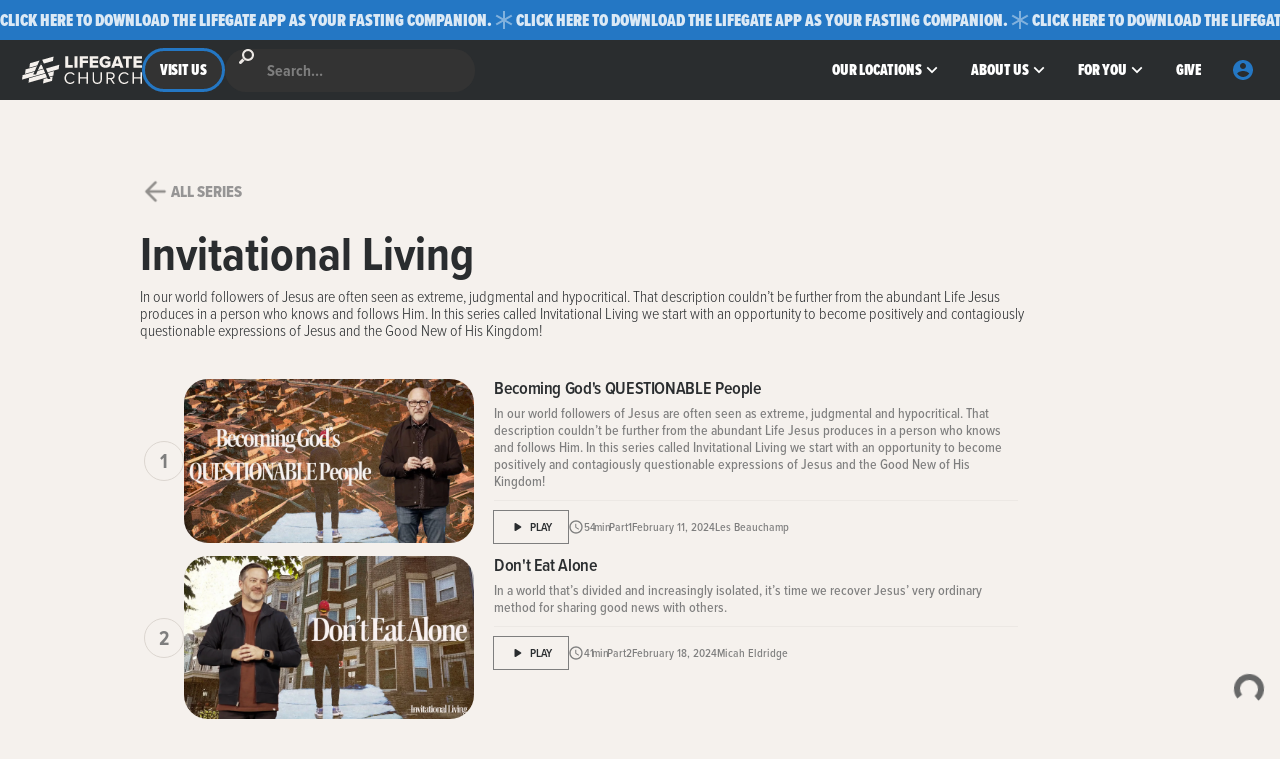

--- FILE ---
content_type: text/html
request_url: https://www.lifegate.church/sermon-series/invitational-living
body_size: 12951
content:
<!DOCTYPE html><!-- Last Published: Thu Jan 15 2026 20:20:12 GMT+0000 (Coordinated Universal Time) --><html data-wf-domain="www.lifegate.church" data-wf-page="60ad74dd054788862eae4689" data-wf-site="606e1c2f16ced731f6fb83d0" lang="en" data-wf-collection="60ad74dd05478824a5ae4687" data-wf-item-slug="invitational-living"><head><meta charset="utf-8"/><title>Invitational Living</title><meta content="In our world followers of Jesus are often seen as extreme, judgmental and hypocritical. That description couldn’t be further from the abundant Life Jesus produces in a person who knows and follows Him. In this series called Invitational Living we start with an opportunity to become positively and contagiously questionable expressions of Jesus and the Good New of His Kingdom!" name="description"/><meta content="Invitational Living" property="og:title"/><meta content="In our world followers of Jesus are often seen as extreme, judgmental and hypocritical. That description couldn’t be further from the abundant Life Jesus produces in a person who knows and follows Him. In this series called Invitational Living we start with an opportunity to become positively and contagiously questionable expressions of Jesus and the Good New of His Kingdom!" property="og:description"/><meta content="https://cdn.prod.website-files.com/606e1c2f16ced78378fb83e0/65ca59c0783b585bb96e49d8_HD%20Title%20Slide%201920x1080.webp" property="og:image"/><meta content="Invitational Living" property="twitter:title"/><meta content="In our world followers of Jesus are often seen as extreme, judgmental and hypocritical. That description couldn’t be further from the abundant Life Jesus produces in a person who knows and follows Him. In this series called Invitational Living we start with an opportunity to become positively and contagiously questionable expressions of Jesus and the Good New of His Kingdom!" property="twitter:description"/><meta content="https://cdn.prod.website-files.com/606e1c2f16ced78378fb83e0/65ca59c0783b585bb96e49d8_HD%20Title%20Slide%201920x1080.webp" property="twitter:image"/><meta property="og:type" content="website"/><meta content="summary_large_image" name="twitter:card"/><meta content="width=device-width, initial-scale=1" name="viewport"/><meta content="6m5dJEMvR5ofVsaftVXlZXqHC3_7sY1BUem7vL7f5eI" name="google-site-verification"/><link href="https://cdn.prod.website-files.com/606e1c2f16ced731f6fb83d0/css/lifegatechurch.webflow.shared.f037f0b0c.min.css" rel="stylesheet" type="text/css" integrity="sha384-8DfwsMkhhI7FrpwBdrI1y3RgOYBO7PTbXn6UhCijhuURNGNvJn8BeeHsBQgiyYiB" crossorigin="anonymous"/><link href="https://fonts.googleapis.com" rel="preconnect"/><link href="https://fonts.gstatic.com" rel="preconnect" crossorigin="anonymous"/><script src="https://ajax.googleapis.com/ajax/libs/webfont/1.6.26/webfont.js" type="text/javascript"></script><script type="text/javascript">WebFont.load({  google: {    families: ["Roboto Condensed:300,regular,500,700,800,900,300italic,italic,500italic:cyrillic,cyrillic-ext,latin,latin-ext","Inter:300,regular,500,600,700,800,900"]  }});</script><script src="https://use.typekit.net/dtg2prs.js" type="text/javascript"></script><script type="text/javascript">try{Typekit.load();}catch(e){}</script><script type="text/javascript">!function(o,c){var n=c.documentElement,t=" w-mod-";n.className+=t+"js",("ontouchstart"in o||o.DocumentTouch&&c instanceof DocumentTouch)&&(n.className+=t+"touch")}(window,document);</script><link href="https://cdn.prod.website-files.com/606e1c2f16ced731f6fb83d0/62a9faa96a47c652372434d4_favicon-32x32.png" rel="shortcut icon" type="image/x-icon"/><link href="https://cdn.prod.website-files.com/606e1c2f16ced731f6fb83d0/60770a6416b5a85c076bc34c_256.png" rel="apple-touch-icon"/><link href="https://www.lifegate.church/sermon-series/invitational-living" rel="canonical"/><script async="" src="https://www.googletagmanager.com/gtag/js?id=G-FX2MWZQ5K6"></script><script type="text/javascript">window.dataLayer = window.dataLayer || [];function gtag(){dataLayer.push(arguments);}gtag('set', 'developer_id.dZGVlNj', true);gtag('js', new Date());gtag('config', 'G-FX2MWZQ5K6');</script><script async type='module' src='https://interfaces.zapier.com/assets/web-components/zapier-interfaces/zapier-interfaces.esm.js'></script>
<zapier-interfaces-chatbot-embed is-popup='true' chatbot-id='cm7no1na6001a11sipju9xajq'></zapier-interfaces-chatbot-embed>

<!-- [Attributes by Finsweet] Disable scrolling -->
<script defer src="https://cdn.jsdelivr.net/npm/@finsweet/attributes-scrolldisable@1/scrolldisable.js"></script>
<style>
  
.noise{
    overflow:hidden;
  }  

  @keyframes noiseAnimation {
    0% {
        transform: translate(0)
    }
    10% {
        transform: translate(-5%,-5%)
    }
    20% {
        transform: translate(-10%,5%)
    }
    30% {
        transform: translate(5%,-10%)
    }
    40% {
        transform: translate(-5%,15%)
    }
    50% {
        transform: translate(-10%,5%)
    }
    60% {
        transform: translate(15%)
    }
    70% {
        transform: translateY(10%)
    }
    80% {
        transform: translate(-15%)
    }
    90% {
        transform: translate(10%,5%)
    }
    to {
        transform: translate(5%)
    }
}

  
.noise:after {
    content: "";
    pointer-events: none;
    will-change: transform;
    animation: noiseAnimation 1s steps(4) infinite;
    opacity: 0.7;
    background-image: url("https://cdn.prod.website-files.com/61951265d7110a723766c703/61951306d6dbb6562f844696_Noise.png");
    width: 200%;
    height: 200%;
    display: block;
    position: absolute;
    top: -50%;
    left: -50%;
    }
  
  
</style>
<script src="https://cdn.prod.website-files.com/606e1c2f16ced731f6fb83d0%2F66ba5a08efe71070f98dd10a%2F67e1c07c2ef239837032ce4f%2Ffx2mwzq5k6-1.1.1.js" type="text/javascript"></script></head><body><a id="skip-link" href="#main" class="skip-link w-inline-block"><div>SKIP TO MAIN CONTENT</div></a><div data-collapse="medium" data-animation="default" data-duration="400" data-easing="ease" data-easing2="ease-in-out" role="banner" class="t-navigation w-nav"><div class="navbar-codes"><div role="none" class="html-embed-13 w-embed"><style>
.video-block {
-webkit-mask-image: -webkit-radial-gradient(white, black);
}
</style></div><div role="none" class="truncate-code w-embed"><style>
.truncate {
  white-space: nowrap;
  text-overflow: ellipsis;
}
</style></div></div><div class="alert"><div class="navbar-banner__wrapper w-dyn-list"><div role="list" class="navbar-banner__list w-dyn-items"><div style="background-color:#2477c4" role="listitem" class="collection-item-36 w-dyn-item"><a role="button" href="https://www.lifegate.church/other/app" target="_blank" class="banner-update keyboard-focus w-inline-block"><div class="banner-wrap-small"><div class="div-block-326"><div class="div-block-327"><div style="color:white" class="paragraph-small-2">Click here to download the Lifegate App as your fasting companion.</div></div></div><div class="icon-63 w-embed"><svg width="420" height="420" viewBox="0 0 24 24" fill="none" xmlns="http://www.w3.org/2000/svg">
<path d="M13.0001 3V10.267L19.2941 6.634L20.2941 8.366L14.0011 11.999L20.2941 15.634L19.2941 17.366L13.0001 13.732V21H11.0001V13.732L4.70605 17.366L3.70605 15.634L9.99905 12L3.70605 8.366L4.70605 6.634L11.0001 10.267V3H13.0001Z" fill="currentColor"/>
</svg>
</div><div class="div-block-326"><div class="badge-banner"><div class="text-block-129">This is some text inside of a div block.</div></div><div class="div-block-327"><div style="color:white" class="paragraph-small-2">Click here to download the Lifegate App as your fasting companion.</div></div></div><div class="icon-63 w-embed"><svg width="420" height="420" viewBox="0 0 24 24" fill="none" xmlns="http://www.w3.org/2000/svg">
<path d="M13.0001 3V10.267L19.2941 6.634L20.2941 8.366L14.0011 11.999L20.2941 15.634L19.2941 17.366L13.0001 13.732V21H11.0001V13.732L4.70605 17.366L3.70605 15.634L9.99905 12L3.70605 8.366L4.70605 6.634L11.0001 10.267V3H13.0001Z" fill="currentColor"/>
</svg>
</div><div class="div-block-326"><div class="badge-banner"><div class="text-block-129">This is some text inside of a div block.</div></div><div class="div-block-327"><div style="color:white" class="paragraph-small-2">Click here to download the Lifegate App as your fasting companion.</div></div></div><div class="icon-63 w-embed"><svg width="420" height="420" viewBox="0 0 24 24" fill="none" xmlns="http://www.w3.org/2000/svg">
<path d="M13.0001 3V10.267L19.2941 6.634L20.2941 8.366L14.0011 11.999L20.2941 15.634L19.2941 17.366L13.0001 13.732V21H11.0001V13.732L4.70605 17.366L3.70605 15.634L9.99905 12L3.70605 8.366L4.70605 6.634L11.0001 10.267V3H13.0001Z" fill="currentColor"/>
</svg>
</div><div class="div-block-326"><div class="badge-banner"><div class="text-block-129">This is some text inside of a div block.</div></div><div class="div-block-327"><div style="color:white" class="paragraph-small-2">Click here to download the Lifegate App as your fasting companion.</div></div></div><div class="icon-63 w-embed"><svg width="420" height="420" viewBox="0 0 24 24" fill="none" xmlns="http://www.w3.org/2000/svg">
<path d="M13.0001 3V10.267L19.2941 6.634L20.2941 8.366L14.0011 11.999L20.2941 15.634L19.2941 17.366L13.0001 13.732V21H11.0001V13.732L4.70605 17.366L3.70605 15.634L9.99905 12L3.70605 8.366L4.70605 6.634L11.0001 10.267V3H13.0001Z" fill="currentColor"/>
</svg>
</div><div class="div-block-326"><div class="badge-banner"><div class="text-block-129">This is some text inside of a div block.</div></div><div class="div-block-327"><div style="color:white" class="paragraph-small-2">Click here to download the Lifegate App as your fasting companion.</div></div></div><div class="icon-63 w-embed"><svg width="420" height="420" viewBox="0 0 24 24" fill="none" xmlns="http://www.w3.org/2000/svg">
<path d="M13.0001 3V10.267L19.2941 6.634L20.2941 8.366L14.0011 11.999L20.2941 15.634L19.2941 17.366L13.0001 13.732V21H11.0001V13.732L4.70605 17.366L3.70605 15.634L9.99905 12L3.70605 8.366L4.70605 6.634L11.0001 10.267V3H13.0001Z" fill="currentColor"/>
</svg>
</div><div class="div-block-326"><div class="badge-banner"><div class="text-block-129">This is some text inside of a div block.</div></div><div class="div-block-327"><div style="color:white" class="paragraph-small-2">Click here to download the Lifegate App as your fasting companion.</div></div></div><div class="icon-63 w-embed"><svg width="420" height="420" viewBox="0 0 24 24" fill="none" xmlns="http://www.w3.org/2000/svg">
<path d="M13.0001 3V10.267L19.2941 6.634L20.2941 8.366L14.0011 11.999L20.2941 15.634L19.2941 17.366L13.0001 13.732V21H11.0001V13.732L4.70605 17.366L3.70605 15.634L9.99905 12L3.70605 8.366L4.70605 6.634L11.0001 10.267V3H13.0001Z" fill="currentColor"/>
</svg>
</div><div class="div-block-326"><div class="badge-banner"><div class="text-block-129">This is some text inside of a div block.</div></div><div class="div-block-327"><div style="color:white" class="paragraph-small-2">Click here to download the Lifegate App as your fasting companion.</div></div></div><div class="icon-63 w-embed"><svg width="420" height="420" viewBox="0 0 24 24" fill="none" xmlns="http://www.w3.org/2000/svg">
<path d="M13.0001 3V10.267L19.2941 6.634L20.2941 8.366L14.0011 11.999L20.2941 15.634L19.2941 17.366L13.0001 13.732V21H11.0001V13.732L4.70605 17.366L3.70605 15.634L9.99905 12L3.70605 8.366L4.70605 6.634L11.0001 10.267V3H13.0001Z" fill="currentColor"/>
</svg>
</div><div class="div-block-326"><div class="badge-banner"><div class="text-block-129">This is some text inside of a div block.</div></div><div class="div-block-327"><div style="color:white" class="paragraph-small-2">Click here to download the Lifegate App as your fasting companion.</div></div></div><div class="icon-63 w-embed"><svg width="420" height="420" viewBox="0 0 24 24" fill="none" xmlns="http://www.w3.org/2000/svg">
<path d="M13.0001 3V10.267L19.2941 6.634L20.2941 8.366L14.0011 11.999L20.2941 15.634L19.2941 17.366L13.0001 13.732V21H11.0001V13.732L4.70605 17.366L3.70605 15.634L9.99905 12L3.70605 8.366L4.70605 6.634L11.0001 10.267V3H13.0001Z" fill="currentColor"/>
</svg>
</div></div></a></div></div></div></div><nav class="t-navigation-container"><div class="main-nav-container"><div class="t-navigation-left-wrapper"><a aria-label="Link to Homepage" role="button" href="/" class="navbar-left__link keyboard-focus w-inline-block"><div role="none" class="lifegate-logo w-embed"><svg data-name="Layer 2" xmlns="http://www.w3.org/2000/svg" width="currentwidth" height="currentheight" viewBox="0 0 943.894 218.545" fill="currentColor">
  <path d="M341.142 1.475h23.07v69.341h35.945v20.119h-59.016V1.475Zm72.293 0h23.07v89.461h-23.07V1.475Zm40.505 0h65.586v19.448h-42.518v14.888h41.578v19.582h-41.578v35.543H453.94V1.475Zm79.399 0h65.588v19.448h-42.518v14.888h41.578v19.582h-41.578v16.096h42.518v19.447h-65.588V1.475ZM657.538 0c19.582 0 31.652 9.656 38.225 20.789l-19.314 10.193c-3.621-5.902-10.461-10.596-18.91-10.596-14.619 0-24.947 11.266-24.947 25.887s10.328 25.885 24.947 25.885c6.975 0 13.277-2.414 16.898-5.365v-7.51h-20.52v-19.18h43.188v35.006c-9.656 10.596-22.668 17.436-39.566 17.436-26.691 0-48.42-17.838-48.42-46.271S630.847 0 657.538 0ZM768.19 77.389h-37.152l-4.561 13.547h-25.082l33.666-89.461h28.971l33.799 89.461h-25.08l-4.561-13.547Zm-31.117-19.447h25.082l-12.607-36.348-12.475 36.348Zm80.34-36.348h-25.08V1.475h73.098v20.119h-24.947v69.342h-23.07V21.594Zm60.356-20.119h65.588v19.448h-42.518v14.888h41.578v19.582h-41.578v16.096h42.518v19.447h-65.588V1.475ZM334.3 172.273c0-27.496 20.253-46.273 45.603-46.273 16.229 0 27.228 7.645 34.336 17.703l-9.389 5.232c-5.097-7.512-14.352-13.012-24.947-13.012-19.181 0-34.067 15.023-34.067 36.35 0 21.191 14.887 36.348 34.067 36.348 10.596 0 19.851-5.365 24.947-13.012l9.522 5.232c-7.511 10.193-18.24 17.703-34.47 17.703-25.35 0-45.603-18.777-45.603-46.271Zm173.556 3.622h-52.309v41.041h-11.133v-89.461h11.133v38.494h52.309v-38.494h11.133v89.461h-11.133v-41.041Zm47.883-48.42h11.131v54.455c0 16.363 8.854 26.691 25.35 26.691s25.35-10.328 25.35-26.691v-54.455h11.133v54.59c0 22.264-12.205 36.48-36.482 36.48s-36.48-14.352-36.48-36.348v-54.723Zm138.684 53.918h-17.838v35.543h-11.133v-89.461h35.945c16.363 0 28.033 10.463 28.033 26.959 0 16.096-10.998 24.947-23.205 26.02l24.143 36.482h-13.145l-22.801-35.543Zm5.633-43.992h-23.471v34.201h23.471c10.598 0 17.84-7.107 17.84-17.168s-7.242-17.033-17.84-17.033Zm59.148 34.872c0-27.496 20.252-46.273 45.602-46.273 16.23 0 27.229 7.645 34.336 17.703l-9.389 5.232c-5.096-7.512-14.35-13.012-24.947-13.012-19.18 0-34.066 15.023-34.066 36.35 0 21.191 14.887 36.348 34.066 36.348 10.598 0 19.852-5.365 24.947-13.012l9.523 5.232c-7.512 10.193-18.24 17.703-34.471 17.703-25.35 0-45.602-18.777-45.602-46.271Zm173.557 3.622h-52.309v41.041h-11.133v-89.461h11.133v38.494h52.309v-38.494h11.133v89.461h-11.133v-41.041ZM62.634 56.668l-4.889 34.579 62.786-17.716 17.388-38.106-75.285 21.243zm87.105 1.041-3.967 8.699 6.882-1.942-2.915-6.757zm93.822-18.894 4.889-34.578-89.525 25.261 12.866 29.569 71.77-20.252zM28.547 104.623l-4.889 34.579 76.794-21.669 17.388-38.105-89.293 25.195zM154.63 69.047l-11.548 3.258-17.377 38.103 41.692-11.765-12.767-29.596zm-31.615 47.257-13.138 28.808-22.012.005 9.895-21.686-92.871 26.205L0 184.214l182.14-51.394-12.767-29.596-46.358 13.08zm165.189-13.411 4.889-34.579-104.455 29.474 12.865 29.569 86.701-24.464zm-41.671 50.095 4.889-34.579-47.928 13.524 12.866 29.569 30.173-8.514zM56.126 173.515l-4.889 34.579 145.646-41.097-12.767-29.596-127.99 36.114zm162.244-7.312 5.467 12.483h-21.911l-3.054-6.981-28.598 8.069-4.889 34.579 70.811-19.981 4.365-34.431-22.191 6.262z" fill="#currentColor" data-name="Layer 1"/>
</svg></div><div class="html-embed-17 w-embed"><svg xmlns="http://www.w3.org/2000/svg" id="Layer_1" data-name="Layer 1" viewBox="0 0 1920 1920"><defs><style>.cls-1{fill:#fff}</style></defs><path d="m419.41 620.96-31.5 222.77L792.4 729.58 904.42 484.1 419.41 620.96zM980.57 627.67 955 683.71l44.35-12.51-18.78-43.53zM1585.01 505.95l31.49-222.77-576.74 162.73 82.88 190.49 462.37-130.45zM199.8 929.91l-31.5 222.77 494.73-139.6 112.03-245.5L199.8 929.91zM1012.08 700.7l-74.4 21-111.96 245.46 268.61-75.79-82.25-190.67zM808.4 1005.16l-84.64 185.58-141.8.04 63.73-139.71-598.3 168.83-31.5 222.76 1173.43-331.1-82.25-190.67-298.67 84.27zM1872.61 918.76l31.5-222.77-672.94 189.88 82.88 190.49 558.56-157.6zM1604.15 1241.49l31.5-222.77-308.77 87.12 82.9 190.49 194.37-54.84zM377.48 1373.73l-31.5 222.77 938.3-264.75-82.24-190.67-824.56 232.65zM1422.71 1326.63l35.23 80.42h-141.17l-19.66-44.97-184.25 51.97-31.5 222.77 456.2-128.72 28.12-221.81-142.97 40.34z" class="cls-1"/></svg></div></a><a href="/visit" class="t-navigation-link solid w-button">VISIT US</a><form action="/search" role="search" class="search-4 w-form"><div class="div-block-420"><div role="none" class="search-nav-icon w-embed"><svg xmlns="http://www.w3.org/2000/svg" xml:space="preserve" width="15" height="15" viewBox="0 0 512 512"><path xmlns="http://www.w3.org/2000/svg" d="M119.086 320.183a223.316 223.316 0 0 0 72.731 72.731L87.721 497.01c-20.083 20.083-52.644 20.083-72.727 0a.008.008 0 0 0-.004-.004c-20.083-20.083-20.083-52.644 0-72.727zM308.12-.072c112.564 0 203.952 91.388 203.952 203.952S420.684 407.831 308.12 407.831 104.169 316.444 104.169 203.88 195.556-.072 308.12-.072zm0 70.144c-73.85 0-133.807 59.957-133.807 133.808 0 73.85 59.957 133.807 133.807 133.807 73.851 0 133.808-59.957 133.808-133.807 0-73.851-59.957-133.808-133.808-133.808z" fill="currentColor"/>
</svg></div></div><input class="search-input-3 w-input" autocomplete="off" maxlength="256" name="query" aria-label="search" placeholder="Search…" type="search" id="search" required=""/><input type="submit" class="search-button-3 w-button" value="Search"/></form></div><nav role="navigation" class="t-navigation-menu w-nav-menu"><div data-hover="true" data-delay="0" data-w-id="a095f504-ce88-dea7-7a42-b9a6b02b392a" class="t-navigation-dropdown show-on-mobile w-dropdown"><div role="button" class="t-navigation-toggle keyboard-focus w-dropdown-toggle"><div>OUR LOCATIONS</div><div class="t-navigation-arrow-icon w-icon-dropdown-toggle"></div></div><nav class="t-navigation-dropdown-list w-dropdown-list"><div class="t-navigation-dropdown-base"><div class="w-layout-grid t-navigation-dropdown-grid"><div id="w-node-a095f504-ce88-dea7-7a42-b9a6b02b3932-51a66e62" class="t-navigation-dropdown-left"><div class="w-layout-grid t-navigation-link-grid"><div id="w-node-a095f504-ce88-dea7-7a42-b9a6b02b3934-51a66e62"><div id="w-node-a095f504-ce88-dea7-7a42-b9a6b02b3935-51a66e62" class="div-block-401"><a href="/online" class="t-navigation-dropdown-link"><span class="campus-abbrev">ON</span> join us Online</a><a href="/locations" class="t-navigation-dropdown-link">All Locations</a><a href="#" class="t-navigation-dropdown-link"><span class="campus-abbrev">WD</span> West Dodge Campus</a><a href="#" class="t-navigation-dropdown-link"><span class="campus-abbrev">PPN</span> Papillion campus</a><a href="#" class="t-navigation-dropdown-link"><span class="campus-abbrev">MT</span> Midtown campus</a><a href="#" class="t-navigation-dropdown-link"><span class="campus-abbrev">FMT</span> Fremont campus</a><a href="#" class="t-navigation-dropdown-link"><span class="campus-abbrev">BG</span>International Campuses</a></div></div></div></div></div><div class="shadow"></div></div></nav></div><div data-hover="true" data-delay="0" data-w-id="2112feea-2cfc-a6fd-78a5-3f2fb5c79683" class="t-navigation-dropdown show-on-mobile w-dropdown"><div role="button" class="t-navigation-toggle keyboard-focus w-dropdown-toggle"><div>ABOUT US</div><div class="t-navigation-arrow-icon w-icon-dropdown-toggle"></div></div><nav class="t-navigation-dropdown-list w-dropdown-list"><div class="t-navigation-dropdown-base"><div class="w-layout-grid t-navigation-dropdown-grid"><div id="w-node-_2112feea-2cfc-a6fd-78a5-3f2fb5c7968b-51a66e62" class="t-navigation-dropdown-left"><div class="w-layout-grid t-navigation-link-grid"><div id="w-node-_2112feea-2cfc-a6fd-78a5-3f2fb5c7968d-51a66e62" class="div-block-401"><a href="/aboutus/story" class="t-navigation-dropdown-link">Our Story</a><a href="/aboutus/team" class="t-navigation-dropdown-link">Our Team</a><a href="#" class="t-navigation-dropdown-link hide">About Us</a><a href="/aboutus/beliefs" class="t-navigation-dropdown-link">Our Vision &amp; Beliefs</a><a href="/aboutus/lifecode" class="t-navigation-dropdown-link">Our Life Code</a><a href="/aboutus/work" class="t-navigation-dropdown-link">Work at Lifegate</a></div></div></div></div><div class="shadow"></div></div></nav></div><div data-hover="true" data-delay="0" data-w-id="b2042b22-250e-cec6-6f48-c0bbc43b876c" class="t-navigation-dropdown show-on-mobile w-dropdown"><div role="button" class="t-navigation-toggle keyboard-focus w-dropdown-toggle"><div>FOR YOU</div><div class="t-navigation-arrow-icon w-icon-dropdown-toggle"></div></div><nav class="t-navigation-dropdown-list w-dropdown-list"><div class="t-navigation-dropdown-base"><div class="w-layout-grid t-navigation-dropdown-grid"><div id="w-node-b2042b22-250e-cec6-6f48-c0bbc43b8774-51a66e62" class="t-navigation-dropdown-left"><div class="w-layout-grid t-navigation-link-grid"><div id="w-node-b2042b22-250e-cec6-6f48-c0bbc43b8776-51a66e62" class="div-block-401"><a href="/foryou/events" class="t-navigation-dropdown-link">Events</a><a href="/foryou/messages" class="t-navigation-dropdown-link">Messages</a><div data-hover="false" data-delay="0" class="dropdown-2 w-dropdown"><div class="t-navigation-dropdown-link w-dropdown-toggle"><div class="icon-48 w-icon-dropdown-toggle"></div><div>All Ministries</div></div><nav class="dropdown-list w-dropdown-list"><div class="div-block-428"><a href="/foryou/ministries/lifegate-en-espanol" class="t-navigation-dropdown-link dropdown">Lifegate én Español</a><div class="icon-51 w-embed"><svg width="420" height="420" viewBox="0 0 24 24" fill="none" xmlns="http://www.w3.org/2000/svg">
<path d="M12 22C6.477 22 2 17.523 2 12C2 6.477 6.477 2 12 2C17.523 2 22 6.477 22 12C22 17.523 17.523 22 12 22ZM12 20C14.1217 20 16.1566 19.1571 17.6569 17.6569C19.1571 16.1566 20 14.1217 20 12C20 9.87827 19.1571 7.84344 17.6569 6.34315C16.1566 4.84285 14.1217 4 12 4C9.87827 4 7.84344 4.84285 6.34315 6.34315C4.84285 7.84344 4 9.87827 4 12C4 14.1217 4.84285 16.1566 6.34315 17.6569C7.84344 19.1571 9.87827 20 12 20V20Z" fill="currentColor"/>
</svg>
</div></div><div class="div-block-428"><a href="/foryou/ministries/colab" class="t-navigation-dropdown-link dropdown">CoLab</a><div class="icon-51 w-embed"><svg width="420" height="420" viewBox="0 0 24 24" fill="none" xmlns="http://www.w3.org/2000/svg">
<path d="M12 22C6.477 22 2 17.523 2 12C2 6.477 6.477 2 12 2C17.523 2 22 6.477 22 12C22 17.523 17.523 22 12 22ZM12 20C14.1217 20 16.1566 19.1571 17.6569 17.6569C19.1571 16.1566 20 14.1217 20 12C20 9.87827 19.1571 7.84344 17.6569 6.34315C16.1566 4.84285 14.1217 4 12 4C9.87827 4 7.84344 4.84285 6.34315 6.34315C4.84285 7.84344 4 9.87827 4 12C4 14.1217 4.84285 16.1566 6.34315 17.6569C7.84344 19.1571 9.87827 20 12 20V20Z" fill="currentColor"/>
</svg>
</div></div><div class="div-block-428"><a href="/foryou/ministries/prayer" class="t-navigation-dropdown-link dropdown">Prayer</a><div class="icon-51 w-embed"><svg width="420" height="420" viewBox="0 0 24 24" fill="none" xmlns="http://www.w3.org/2000/svg">
<path d="M12 22C6.477 22 2 17.523 2 12C2 6.477 6.477 2 12 2C17.523 2 22 6.477 22 12C22 17.523 17.523 22 12 22ZM12 20C14.1217 20 16.1566 19.1571 17.6569 17.6569C19.1571 16.1566 20 14.1217 20 12C20 9.87827 19.1571 7.84344 17.6569 6.34315C16.1566 4.84285 14.1217 4 12 4C9.87827 4 7.84344 4.84285 6.34315 6.34315C4.84285 7.84344 4 9.87827 4 12C4 14.1217 4.84285 16.1566 6.34315 17.6569C7.84344 19.1571 9.87827 20 12 20V20Z" fill="currentColor"/>
</svg>
</div></div><div class="div-block-428"><a href="/foryou/ministries/marriage-and-parenting/main" class="t-navigation-dropdown-link dropdown">Marriage &amp; Parenting</a><div class="icon-51 w-embed"><svg width="420" height="420" viewBox="0 0 24 24" fill="none" xmlns="http://www.w3.org/2000/svg">
<path d="M12 22C6.477 22 2 17.523 2 12C2 6.477 6.477 2 12 2C17.523 2 22 6.477 22 12C22 17.523 17.523 22 12 22ZM12 20C14.1217 20 16.1566 19.1571 17.6569 17.6569C19.1571 16.1566 20 14.1217 20 12C20 9.87827 19.1571 7.84344 17.6569 6.34315C16.1566 4.84285 14.1217 4 12 4C9.87827 4 7.84344 4.84285 6.34315 6.34315C4.84285 7.84344 4 9.87827 4 12C4 14.1217 4.84285 16.1566 6.34315 17.6569C7.84344 19.1571 9.87827 20 12 20V20Z" fill="currentColor"/>
</svg>
</div></div><div class="div-block-428"><a href="/foryou/ministries/life-events" class="t-navigation-dropdown-link dropdown">Life Events</a><div class="icon-51 w-embed"><svg width="420" height="420" viewBox="0 0 24 24" fill="none" xmlns="http://www.w3.org/2000/svg">
<path d="M12 22C6.477 22 2 17.523 2 12C2 6.477 6.477 2 12 2C17.523 2 22 6.477 22 12C22 17.523 17.523 22 12 22ZM12 20C14.1217 20 16.1566 19.1571 17.6569 17.6569C19.1571 16.1566 20 14.1217 20 12C20 9.87827 19.1571 7.84344 17.6569 6.34315C16.1566 4.84285 14.1217 4 12 4C9.87827 4 7.84344 4.84285 6.34315 6.34315C4.84285 7.84344 4 9.87827 4 12C4 14.1217 4.84285 16.1566 6.34315 17.6569C7.84344 19.1571 9.87827 20 12 20V20Z" fill="currentColor"/>
</svg>
</div></div><div class="div-block-428"><a href="/foryou/ministries/restore/main" class="t-navigation-dropdown-link dropdown">Restore</a><div class="icon-51 w-embed"><svg width="420" height="420" viewBox="0 0 24 24" fill="none" xmlns="http://www.w3.org/2000/svg">
<path d="M12 22C6.477 22 2 17.523 2 12C2 6.477 6.477 2 12 2C17.523 2 22 6.477 22 12C22 17.523 17.523 22 12 22ZM12 20C14.1217 20 16.1566 19.1571 17.6569 17.6569C19.1571 16.1566 20 14.1217 20 12C20 9.87827 19.1571 7.84344 17.6569 6.34315C16.1566 4.84285 14.1217 4 12 4C9.87827 4 7.84344 4.84285 6.34315 6.34315C4.84285 7.84344 4 9.87827 4 12C4 14.1217 4.84285 16.1566 6.34315 17.6569C7.84344 19.1571 9.87827 20 12 20V20Z" fill="currentColor"/>
</svg>
</div></div><div class="div-block-428"><a href="/foryou/ministries/worship-arts/worship" class="t-navigation-dropdown-link dropdown">Worship</a><div class="icon-51 w-embed"><svg width="420" height="420" viewBox="0 0 24 24" fill="none" xmlns="http://www.w3.org/2000/svg">
<path d="M12 22C6.477 22 2 17.523 2 12C2 6.477 6.477 2 12 2C17.523 2 22 6.477 22 12C22 17.523 17.523 22 12 22ZM12 20C14.1217 20 16.1566 19.1571 17.6569 17.6569C19.1571 16.1566 20 14.1217 20 12C20 9.87827 19.1571 7.84344 17.6569 6.34315C16.1566 4.84285 14.1217 4 12 4C9.87827 4 7.84344 4.84285 6.34315 6.34315C4.84285 7.84344 4 9.87827 4 12C4 14.1217 4.84285 16.1566 6.34315 17.6569C7.84344 19.1571 9.87827 20 12 20V20Z" fill="currentColor"/>
</svg>
</div></div><div class="div-block-428"><a href="/foryou/ministries/young-adults" class="t-navigation-dropdown-link dropdown">Young Adults</a><div class="icon-51 w-embed"><svg width="420" height="420" viewBox="0 0 24 24" fill="none" xmlns="http://www.w3.org/2000/svg">
<path d="M12 22C6.477 22 2 17.523 2 12C2 6.477 6.477 2 12 2C17.523 2 22 6.477 22 12C22 17.523 17.523 22 12 22ZM12 20C14.1217 20 16.1566 19.1571 17.6569 17.6569C19.1571 16.1566 20 14.1217 20 12C20 9.87827 19.1571 7.84344 17.6569 6.34315C16.1566 4.84285 14.1217 4 12 4C9.87827 4 7.84344 4.84285 6.34315 6.34315C4.84285 7.84344 4 9.87827 4 12C4 14.1217 4.84285 16.1566 6.34315 17.6569C7.84344 19.1571 9.87827 20 12 20V20Z" fill="currentColor"/>
</svg>
</div></div><div class="div-block-428"><a href="/foryou/ministries/youth" class="t-navigation-dropdown-link dropdown">Youth</a><div class="icon-51 w-embed"><svg width="420" height="420" viewBox="0 0 24 24" fill="none" xmlns="http://www.w3.org/2000/svg">
<path d="M12 22C6.477 22 2 17.523 2 12C2 6.477 6.477 2 12 2C17.523 2 22 6.477 22 12C22 17.523 17.523 22 12 22ZM12 20C14.1217 20 16.1566 19.1571 17.6569 17.6569C19.1571 16.1566 20 14.1217 20 12C20 9.87827 19.1571 7.84344 17.6569 6.34315C16.1566 4.84285 14.1217 4 12 4C9.87827 4 7.84344 4.84285 6.34315 6.34315C4.84285 7.84344 4 9.87827 4 12C4 14.1217 4.84285 16.1566 6.34315 17.6569C7.84344 19.1571 9.87827 20 12 20V20Z" fill="currentColor"/>
</svg>
</div></div><div class="div-block-428"><a href="/foryou/ministries/kids/main" class="t-navigation-dropdown-link dropdown">Kids</a><div class="icon-51 w-embed"><svg width="420" height="420" viewBox="0 0 24 24" fill="none" xmlns="http://www.w3.org/2000/svg">
<path d="M12 22C6.477 22 2 17.523 2 12C2 6.477 6.477 2 12 2C17.523 2 22 6.477 22 12C22 17.523 17.523 22 12 22ZM12 20C14.1217 20 16.1566 19.1571 17.6569 17.6569C19.1571 16.1566 20 14.1217 20 12C20 9.87827 19.1571 7.84344 17.6569 6.34315C16.1566 4.84285 14.1217 4 12 4C9.87827 4 7.84344 4.84285 6.34315 6.34315C4.84285 7.84344 4 9.87827 4 12C4 14.1217 4.84285 16.1566 6.34315 17.6569C7.84344 19.1571 9.87827 20 12 20V20Z" fill="currentColor"/>
</svg>
</div></div><div class="div-block-428"><a href="/foryou/ministries/financial-stewardship" class="t-navigation-dropdown-link dropdown">Stewardship</a><div class="icon-51 w-embed"><svg width="420" height="420" viewBox="0 0 24 24" fill="none" xmlns="http://www.w3.org/2000/svg">
<path d="M12 22C6.477 22 2 17.523 2 12C2 6.477 6.477 2 12 2C17.523 2 22 6.477 22 12C22 17.523 17.523 22 12 22ZM12 20C14.1217 20 16.1566 19.1571 17.6569 17.6569C19.1571 16.1566 20 14.1217 20 12C20 9.87827 19.1571 7.84344 17.6569 6.34315C16.1566 4.84285 14.1217 4 12 4C9.87827 4 7.84344 4.84285 6.34315 6.34315C4.84285 7.84344 4 9.87827 4 12C4 14.1217 4.84285 16.1566 6.34315 17.6569C7.84344 19.1571 9.87827 20 12 20V20Z" fill="currentColor"/>
</svg>
</div></div><div class="div-block-428"><a href="/foryou/ministries/social-justice/main" class="t-navigation-dropdown-link dropdown">Social Justice</a><div class="icon-51 w-embed"><svg width="420" height="420" viewBox="0 0 24 24" fill="none" xmlns="http://www.w3.org/2000/svg">
<path d="M12 22C6.477 22 2 17.523 2 12C2 6.477 6.477 2 12 2C17.523 2 22 6.477 22 12C22 17.523 17.523 22 12 22ZM12 20C14.1217 20 16.1566 19.1571 17.6569 17.6569C19.1571 16.1566 20 14.1217 20 12C20 9.87827 19.1571 7.84344 17.6569 6.34315C16.1566 4.84285 14.1217 4 12 4C9.87827 4 7.84344 4.84285 6.34315 6.34315C4.84285 7.84344 4 9.87827 4 12C4 14.1217 4.84285 16.1566 6.34315 17.6569C7.84344 19.1571 9.87827 20 12 20V20Z" fill="currentColor"/>
</svg>
</div></div></nav></div><a href="/foryou/groups/main" class="t-navigation-dropdown-link">Groups</a><a href="/foryou/teamlifegate" class="t-navigation-dropdown-link">Team Lifegate</a><a href="https://store.lifegate.church/" class="t-navigation-dropdown-link">Lifegate Apparel</a></div></div></div></div><div class="shadow"></div></div></nav></div><a href="/foryou/events" class="t-navigation-link mobil-only w-nav-link">Events</a><a href="/foryou/messages" class="t-navigation-link mobil-only w-nav-link">Messages</a><a href="/giving/give" class="t-navigation-link mobil-only w-nav-link">Give</a><a href="https://my.discoverlifegate.com/Default.aspx?page=3470&amp;requestUrl=%2f" target="_blank" class="t-navigation-link mobil-only blue w-nav-link">mylifegate</a></nav><div class="t-navigation-right-wrapper"><div class="t-navigation-button-wrapper"><div data-hover="true" data-delay="0" data-w-id="4ba9e8b1-f4fe-6097-4309-de9f51a66e81" class="t-navigation-dropdown hide-on-mobile w-dropdown"><div role="button" class="t-navigation-toggle w-dropdown-toggle"><div>OUR LOCATIONS</div><div class="t-navigation-arrow-icon w-embed"><svg width="20" height="20" viewBox="0 0 24 24" fill="none" xmlns="http://www.w3.org/2000/svg">
<path d="M12.0002 13.1719L16.9502 8.22192L18.3642 9.63592L12.0002 15.9999L5.63623 9.63592L7.05023 8.22192L12.0002 13.1719Z" fill="currentColor"/>
</svg></div></div><nav class="t-navigation-dropdown-list w-dropdown-list"><div class="t-navigation-dropdown-base"><div class="w-layout-grid t-navigation-dropdown-grid"><div id="w-node-_4ba9e8b1-f4fe-6097-4309-de9f51a66e89-51a66e62" class="t-navigation-dropdown-left"><div class="w-layout-grid t-navigation-link-grid"><div id="w-node-_4ba9e8b1-f4fe-6097-4309-de9f51a66e8b-51a66e62"><div id="w-node-_4ba9e8b1-f4fe-6097-4309-de9f51a66eb6-51a66e62" class="div-block-401"><a href="/online" class="t-navigation-dropdown-link"><span class="campus-abbrev">BG</span>Join Us Online</a><div class="w-dyn-list"><div role="list" class="w-dyn-items"><div role="listitem" class="w-dyn-item"><a href="/locations/westdodge" class="t-navigation-dropdown-link">West Dodge</a></div><div role="listitem" class="w-dyn-item"><a href="/locations/papillion" class="t-navigation-dropdown-link">Papillion</a></div><div role="listitem" class="w-dyn-item"><a href="/locations/midtown" class="t-navigation-dropdown-link">Midtown</a></div><div role="listitem" class="w-dyn-item"><a href="/locations/fremont" class="t-navigation-dropdown-link">Fremont</a></div></div></div><a href="https://www.lifegate.church/locations#international" class="t-navigation-dropdown-link"><span class="campus-abbrev">BG</span>International Campuses</a><a href="/locations" class="t-navigation-dropdown-link">All Locations</a></div></div></div></div></div><div class="shadow"></div></div></nav></div><div data-hover="true" data-delay="0" data-w-id="4ba9e8b1-f4fe-6097-4309-de9f51a66ec7" class="t-navigation-dropdown hide-on-mobile w-dropdown"><div role="button" class="t-navigation-toggle keyboard-focus w-dropdown-toggle"><div>ABOUT US</div><div class="t-navigation-arrow-icon w-embed"><svg width="20" height="20" viewBox="0 0 24 24" fill="none" xmlns="http://www.w3.org/2000/svg">
<path d="M12.0002 13.1719L16.9502 8.22192L18.3642 9.63592L12.0002 15.9999L5.63623 9.63592L7.05023 8.22192L12.0002 13.1719Z" fill="currentColor"/>
</svg></div></div><nav class="t-navigation-dropdown-list w-dropdown-list"><div class="t-navigation-dropdown-base"><div class="w-layout-grid t-navigation-dropdown-grid"><div id="w-node-_4ba9e8b1-f4fe-6097-4309-de9f51a66ecf-51a66e62" class="t-navigation-dropdown-left"><div class="w-layout-grid t-navigation-link-grid"><div id="w-node-_4ba9e8b1-f4fe-6097-4309-de9f51a66ed1-51a66e62" class="div-block-401"><a href="/aboutus/story" class="t-navigation-dropdown-link">Our Story</a><a href="/aboutus/team" class="t-navigation-dropdown-link">Our Team</a><a href="#" class="t-navigation-dropdown-link hide">About Us</a><a href="/aboutus/beliefs" class="t-navigation-dropdown-link">Our Vision &amp; Beliefs</a><a href="/aboutus/lifecode" class="t-navigation-dropdown-link">Our Life Code</a><a href="/aboutus/work" class="t-navigation-dropdown-link">Work at Lifegate</a></div></div></div></div><div class="shadow"></div></div></nav></div><div data-hover="true" data-delay="0" data-w-id="4ba9e8b1-f4fe-6097-4309-de9f51a66eea" class="t-navigation-dropdown hide-on-mobile w-dropdown"><div role="button" class="t-navigation-toggle keyboard-focus w-dropdown-toggle"><div>FOR YOU</div><div class="t-navigation-arrow-icon w-embed"><svg width="20" height="20" viewBox="0 0 24 24" fill="none" xmlns="http://www.w3.org/2000/svg">
<path d="M12.0002 13.1719L16.9502 8.22192L18.3642 9.63592L12.0002 15.9999L5.63623 9.63592L7.05023 8.22192L12.0002 13.1719Z" fill="currentColor"/>
</svg></div></div><nav class="t-navigation-dropdown-list w-dropdown-list"><div class="t-navigation-dropdown-base"><div class="w-layout-grid t-navigation-dropdown-grid"><div id="w-node-_4ba9e8b1-f4fe-6097-4309-de9f51a66ef2-51a66e62" class="t-navigation-dropdown-left"><div class="w-layout-grid t-navigation-link-grid"><div id="w-node-_4ba9e8b1-f4fe-6097-4309-de9f51a66ef4-51a66e62" class="div-block-401"><a href="/foryou/events" class="t-navigation-dropdown-link">Events</a><a href="/foryou/messages" class="t-navigation-dropdown-link">Messages</a><div data-hover="false" data-delay="0" class="dropdown-2 w-dropdown"><div class="t-navigation-dropdown-link w-dropdown-toggle"><div class="icon-48 w-icon-dropdown-toggle"></div><div>All Ministries</div></div><nav class="dropdown-list w-dropdown-list"><div class="div-block-428"><a href="/foryou/ministries/colab" class="t-navigation-dropdown-link dropdown">CoLab</a><div class="icon-51 w-embed"><svg width="420" height="420" viewBox="0 0 24 24" fill="none" xmlns="http://www.w3.org/2000/svg">
<path d="M12 22C6.477 22 2 17.523 2 12C2 6.477 6.477 2 12 2C17.523 2 22 6.477 22 12C22 17.523 17.523 22 12 22ZM12 20C14.1217 20 16.1566 19.1571 17.6569 17.6569C19.1571 16.1566 20 14.1217 20 12C20 9.87827 19.1571 7.84344 17.6569 6.34315C16.1566 4.84285 14.1217 4 12 4C9.87827 4 7.84344 4.84285 6.34315 6.34315C4.84285 7.84344 4 9.87827 4 12C4 14.1217 4.84285 16.1566 6.34315 17.6569C7.84344 19.1571 9.87827 20 12 20V20Z" fill="currentColor"/>
</svg>
</div></div><div class="div-block-428"><a href="/foryou/ministries/social-justice/global-journeys" class="t-navigation-dropdown-link dropdown">Global Outreach</a><div class="icon-51 w-embed"><svg width="420" height="420" viewBox="0 0 24 24" fill="none" xmlns="http://www.w3.org/2000/svg">
<path d="M12 22C6.477 22 2 17.523 2 12C2 6.477 6.477 2 12 2C17.523 2 22 6.477 22 12C22 17.523 17.523 22 12 22ZM12 20C14.1217 20 16.1566 19.1571 17.6569 17.6569C19.1571 16.1566 20 14.1217 20 12C20 9.87827 19.1571 7.84344 17.6569 6.34315C16.1566 4.84285 14.1217 4 12 4C9.87827 4 7.84344 4.84285 6.34315 6.34315C4.84285 7.84344 4 9.87827 4 12C4 14.1217 4.84285 16.1566 6.34315 17.6569C7.84344 19.1571 9.87827 20 12 20V20Z" fill="currentColor"/>
</svg>
</div></div><div class="div-block-428"><a href="/foryou/ministries/kids/main" class="t-navigation-dropdown-link dropdown">Kids</a><div class="icon-51 w-embed"><svg width="420" height="420" viewBox="0 0 24 24" fill="none" xmlns="http://www.w3.org/2000/svg">
<path d="M12 22C6.477 22 2 17.523 2 12C2 6.477 6.477 2 12 2C17.523 2 22 6.477 22 12C22 17.523 17.523 22 12 22ZM12 20C14.1217 20 16.1566 19.1571 17.6569 17.6569C19.1571 16.1566 20 14.1217 20 12C20 9.87827 19.1571 7.84344 17.6569 6.34315C16.1566 4.84285 14.1217 4 12 4C9.87827 4 7.84344 4.84285 6.34315 6.34315C4.84285 7.84344 4 9.87827 4 12C4 14.1217 4.84285 16.1566 6.34315 17.6569C7.84344 19.1571 9.87827 20 12 20V20Z" fill="currentColor"/>
</svg>
</div></div><div class="div-block-428"><a href="/foryou/ministries/life-events" class="t-navigation-dropdown-link dropdown">Life Events</a><div class="icon-51 w-embed"><svg width="420" height="420" viewBox="0 0 24 24" fill="none" xmlns="http://www.w3.org/2000/svg">
<path d="M12 22C6.477 22 2 17.523 2 12C2 6.477 6.477 2 12 2C17.523 2 22 6.477 22 12C22 17.523 17.523 22 12 22ZM12 20C14.1217 20 16.1566 19.1571 17.6569 17.6569C19.1571 16.1566 20 14.1217 20 12C20 9.87827 19.1571 7.84344 17.6569 6.34315C16.1566 4.84285 14.1217 4 12 4C9.87827 4 7.84344 4.84285 6.34315 6.34315C4.84285 7.84344 4 9.87827 4 12C4 14.1217 4.84285 16.1566 6.34315 17.6569C7.84344 19.1571 9.87827 20 12 20V20Z" fill="currentColor"/>
</svg>
</div></div><div class="div-block-428"><a href="/foryou/ministries/lifegate-en-espanol" class="t-navigation-dropdown-link dropdown">Lifegate én Español</a><div class="icon-51 w-embed"><svg width="420" height="420" viewBox="0 0 24 24" fill="none" xmlns="http://www.w3.org/2000/svg">
<path d="M12 22C6.477 22 2 17.523 2 12C2 6.477 6.477 2 12 2C17.523 2 22 6.477 22 12C22 17.523 17.523 22 12 22ZM12 20C14.1217 20 16.1566 19.1571 17.6569 17.6569C19.1571 16.1566 20 14.1217 20 12C20 9.87827 19.1571 7.84344 17.6569 6.34315C16.1566 4.84285 14.1217 4 12 4C9.87827 4 7.84344 4.84285 6.34315 6.34315C4.84285 7.84344 4 9.87827 4 12C4 14.1217 4.84285 16.1566 6.34315 17.6569C7.84344 19.1571 9.87827 20 12 20V20Z" fill="currentColor"/>
</svg>
</div></div><div class="div-block-428"><a href="/foryou/ministries/marriage-and-parenting/main" class="t-navigation-dropdown-link dropdown">Marriage &amp; Parenting</a><div class="icon-51 w-embed"><svg width="420" height="420" viewBox="0 0 24 24" fill="none" xmlns="http://www.w3.org/2000/svg">
<path d="M12 22C6.477 22 2 17.523 2 12C2 6.477 6.477 2 12 2C17.523 2 22 6.477 22 12C22 17.523 17.523 22 12 22ZM12 20C14.1217 20 16.1566 19.1571 17.6569 17.6569C19.1571 16.1566 20 14.1217 20 12C20 9.87827 19.1571 7.84344 17.6569 6.34315C16.1566 4.84285 14.1217 4 12 4C9.87827 4 7.84344 4.84285 6.34315 6.34315C4.84285 7.84344 4 9.87827 4 12C4 14.1217 4.84285 16.1566 6.34315 17.6569C7.84344 19.1571 9.87827 20 12 20V20Z" fill="currentColor"/>
</svg>
</div></div><div class="div-block-428"><a href="/foryou/ministries/prayer" class="t-navigation-dropdown-link dropdown">Prayer</a><div class="icon-51 w-embed"><svg width="420" height="420" viewBox="0 0 24 24" fill="none" xmlns="http://www.w3.org/2000/svg">
<path d="M12 22C6.477 22 2 17.523 2 12C2 6.477 6.477 2 12 2C17.523 2 22 6.477 22 12C22 17.523 17.523 22 12 22ZM12 20C14.1217 20 16.1566 19.1571 17.6569 17.6569C19.1571 16.1566 20 14.1217 20 12C20 9.87827 19.1571 7.84344 17.6569 6.34315C16.1566 4.84285 14.1217 4 12 4C9.87827 4 7.84344 4.84285 6.34315 6.34315C4.84285 7.84344 4 9.87827 4 12C4 14.1217 4.84285 16.1566 6.34315 17.6569C7.84344 19.1571 9.87827 20 12 20V20Z" fill="currentColor"/>
</svg>
</div></div><div class="div-block-428"><a href="/foryou/ministries/restore/main" class="t-navigation-dropdown-link dropdown">Restore</a><div class="icon-51 w-embed"><svg width="420" height="420" viewBox="0 0 24 24" fill="none" xmlns="http://www.w3.org/2000/svg">
<path d="M12 22C6.477 22 2 17.523 2 12C2 6.477 6.477 2 12 2C17.523 2 22 6.477 22 12C22 17.523 17.523 22 12 22ZM12 20C14.1217 20 16.1566 19.1571 17.6569 17.6569C19.1571 16.1566 20 14.1217 20 12C20 9.87827 19.1571 7.84344 17.6569 6.34315C16.1566 4.84285 14.1217 4 12 4C9.87827 4 7.84344 4.84285 6.34315 6.34315C4.84285 7.84344 4 9.87827 4 12C4 14.1217 4.84285 16.1566 6.34315 17.6569C7.84344 19.1571 9.87827 20 12 20V20Z" fill="currentColor"/>
</svg>
</div></div><div class="div-block-428"><a href="/foryou/ministries/financial-stewardship" class="t-navigation-dropdown-link dropdown">Stewardship</a><div class="icon-51 w-embed"><svg width="420" height="420" viewBox="0 0 24 24" fill="none" xmlns="http://www.w3.org/2000/svg">
<path d="M12 22C6.477 22 2 17.523 2 12C2 6.477 6.477 2 12 2C17.523 2 22 6.477 22 12C22 17.523 17.523 22 12 22ZM12 20C14.1217 20 16.1566 19.1571 17.6569 17.6569C19.1571 16.1566 20 14.1217 20 12C20 9.87827 19.1571 7.84344 17.6569 6.34315C16.1566 4.84285 14.1217 4 12 4C9.87827 4 7.84344 4.84285 6.34315 6.34315C4.84285 7.84344 4 9.87827 4 12C4 14.1217 4.84285 16.1566 6.34315 17.6569C7.84344 19.1571 9.87827 20 12 20V20Z" fill="currentColor"/>
</svg>
</div></div><div class="div-block-428"><a href="/foryou/ministries/worship-arts/worship" class="t-navigation-dropdown-link dropdown">Worship</a><div class="icon-51 w-embed"><svg width="420" height="420" viewBox="0 0 24 24" fill="none" xmlns="http://www.w3.org/2000/svg">
<path d="M12 22C6.477 22 2 17.523 2 12C2 6.477 6.477 2 12 2C17.523 2 22 6.477 22 12C22 17.523 17.523 22 12 22ZM12 20C14.1217 20 16.1566 19.1571 17.6569 17.6569C19.1571 16.1566 20 14.1217 20 12C20 9.87827 19.1571 7.84344 17.6569 6.34315C16.1566 4.84285 14.1217 4 12 4C9.87827 4 7.84344 4.84285 6.34315 6.34315C4.84285 7.84344 4 9.87827 4 12C4 14.1217 4.84285 16.1566 6.34315 17.6569C7.84344 19.1571 9.87827 20 12 20V20Z" fill="currentColor"/>
</svg>
</div></div><div class="div-block-428"><a href="/foryou/ministries/young-adults" class="t-navigation-dropdown-link dropdown">Young Adults</a><div class="icon-51 w-embed"><svg width="420" height="420" viewBox="0 0 24 24" fill="none" xmlns="http://www.w3.org/2000/svg">
<path d="M12 22C6.477 22 2 17.523 2 12C2 6.477 6.477 2 12 2C17.523 2 22 6.477 22 12C22 17.523 17.523 22 12 22ZM12 20C14.1217 20 16.1566 19.1571 17.6569 17.6569C19.1571 16.1566 20 14.1217 20 12C20 9.87827 19.1571 7.84344 17.6569 6.34315C16.1566 4.84285 14.1217 4 12 4C9.87827 4 7.84344 4.84285 6.34315 6.34315C4.84285 7.84344 4 9.87827 4 12C4 14.1217 4.84285 16.1566 6.34315 17.6569C7.84344 19.1571 9.87827 20 12 20V20Z" fill="currentColor"/>
</svg>
</div></div><div class="div-block-428"><a href="/foryou/ministries/youth" class="t-navigation-dropdown-link dropdown">Youth</a><div class="icon-51 w-embed"><svg width="420" height="420" viewBox="0 0 24 24" fill="none" xmlns="http://www.w3.org/2000/svg">
<path d="M12 22C6.477 22 2 17.523 2 12C2 6.477 6.477 2 12 2C17.523 2 22 6.477 22 12C22 17.523 17.523 22 12 22ZM12 20C14.1217 20 16.1566 19.1571 17.6569 17.6569C19.1571 16.1566 20 14.1217 20 12C20 9.87827 19.1571 7.84344 17.6569 6.34315C16.1566 4.84285 14.1217 4 12 4C9.87827 4 7.84344 4.84285 6.34315 6.34315C4.84285 7.84344 4 9.87827 4 12C4 14.1217 4.84285 16.1566 6.34315 17.6569C7.84344 19.1571 9.87827 20 12 20V20Z" fill="currentColor"/>
</svg>
</div></div></nav></div><a href="/foryou/groups/main" class="t-navigation-dropdown-link">Groups</a><a href="/foryou/teamlifegate" class="t-navigation-dropdown-link">Team Lifegate</a></div></div></div></div><div class="shadow"></div></div></nav></div><a href="/giving/give" role="button" class="t-navigation-link hide-on-mobile w-nav-link">GIVE</a><div class="t-navigation-button-block hide-on-mobile"><a role="button" href="https://my.discoverlifegate.com/Default.aspx?page=3470&amp;requestUrl=%2f" target="_blank" class="t-navigation-icon-button w-inline-block"><div role="none" class="icon-18 w-embed"><svg width="24" height="24" viewBox="0 0 24 24" fill="none" xmlns="http://www.w3.org/2000/svg">
<path d="M12 2C17.52 2 22 6.48 22 12C22 17.52 17.52 22 12 22C6.48 22 2 17.52 2 12C2 6.48 6.48 2 12 2ZM6.023 15.416C7.491 17.606 9.695 19 12.16 19C14.624 19 16.829 17.607 18.296 15.416C16.6317 13.8606 14.4379 12.9968 12.16 13C9.88171 12.9966 7.68751 13.8604 6.023 15.416V15.416ZM12 11C12.7956 11 13.5587 10.6839 14.1213 10.1213C14.6839 9.55871 15 8.79565 15 8C15 7.20435 14.6839 6.44129 14.1213 5.87868C13.5587 5.31607 12.7956 5 12 5C11.2044 5 10.4413 5.31607 9.87868 5.87868C9.31607 6.44129 9 7.20435 9 8C9 8.79565 9.31607 9.55871 9.87868 10.1213C10.4413 10.6839 11.2044 11 12 11V11Z" fill="currentColor"/>
</svg></div></a></div></div><div data-w-id="4ba9e8b1-f4fe-6097-4309-de9f51a66f4a" class="t-navigation-menu-button w-nav-button"><div class="icon-34 w-icon-nav-menu"></div><div role="none" class="icon-33 w-embed"><svg width="24" height="24" viewBox="0 0 24 24" fill="none" xmlns="http://www.w3.org/2000/svg">
<path d="M12.0002 10.586L16.9502 5.63599L18.3642 7.04999L13.4142 12L18.3642 16.95L16.9502 18.364L12.0002 13.414L7.05023 18.364L5.63623 16.95L10.5862 12L5.63623 7.04999L7.05023 5.63599L12.0002 10.586Z" fill="currentColor"/>
</svg></div></div></div></div></nav></div><div data-w-id="6e213e90-d9cb-50e3-46c2-eab5b421d6d4" class="page-loading"></div><div class="page-wrapper"><main id="main" class="main-wrapper"><div class="div-block-314"><div class="series-detail"><div class="container-regular"><div class="div-block-220"><a href="/foryou/messages" class="link-block-11 w-inline-block"><img src="https://cdn.prod.website-files.com/606e1c2f16ced731f6fb83d0/609049f87856dc12b07744a4_12690011911543238858-128.png" loading="lazy" alt="Right arrow icon" width="31" class="image-41"/><div class="text-block-19">ALL SERIES</div></a><h1 class="heading-228">Invitational Living </h1><p class="paragraph-20">In our world followers of Jesus are often seen as extreme, judgmental and hypocritical.
That description couldn’t be further from the abundant Life Jesus produces in a person
who knows and follows Him. In this series called Invitational Living we start with an
opportunity to become positively and contagiously questionable expressions of Jesus
and the Good New of His Kingdom! </p><div><div class="collection-list-wrapper-14 w-dyn-list"><div role="list" class="related-video-grid w-dyn-items"><div role="listitem" class="collection-item-11 w-dyn-item"><a href="/message/becoming-gods-questionable-people-les-beauchamp" class="video-card-column w-inline-block"><div class="div-block-481"><div class="div-block-480"><div class="div-block-479"><div class="text-block-192">1</div></div></div><div class="video-tumb-wrapper"><img src="https://cdn.prod.website-files.com/606e1c2f16ced78378fb83e0/65ca5a523f86932ac9ddcd69_QuestionableLES%20TN.webp" loading="lazy" alt="" width="290" sizes="(max-width: 479px) 100vw, 290px" srcset="https://cdn.prod.website-files.com/606e1c2f16ced78378fb83e0/65ca5a523f86932ac9ddcd69_QuestionableLES%20TN-p-500.webp 500w, https://cdn.prod.website-files.com/606e1c2f16ced78378fb83e0/65ca5a523f86932ac9ddcd69_QuestionableLES%20TN-p-800.webp 800w, https://cdn.prod.website-files.com/606e1c2f16ced78378fb83e0/65ca5a523f86932ac9ddcd69_QuestionableLES%20TN-p-1080.webp 1080w, https://cdn.prod.website-files.com/606e1c2f16ced78378fb83e0/65ca5a523f86932ac9ddcd69_QuestionableLES%20TN-p-1600.webp 1600w, https://cdn.prod.website-files.com/606e1c2f16ced78378fb83e0/65ca5a523f86932ac9ddcd69_QuestionableLES%20TN.webp 1920w" class="image-cover-6"/><img src="https://cdn.prod.website-files.com/606e1c2f16ced78378fb83e0/65ca5a523f86932ac9ddcd69_QuestionableLES%20TN.webp" loading="lazy" alt="" width="290" sizes="100vw" srcset="https://cdn.prod.website-files.com/606e1c2f16ced78378fb83e0/65ca5a523f86932ac9ddcd69_QuestionableLES%20TN-p-500.webp 500w, https://cdn.prod.website-files.com/606e1c2f16ced78378fb83e0/65ca5a523f86932ac9ddcd69_QuestionableLES%20TN-p-800.webp 800w, https://cdn.prod.website-files.com/606e1c2f16ced78378fb83e0/65ca5a523f86932ac9ddcd69_QuestionableLES%20TN-p-1080.webp 1080w, https://cdn.prod.website-files.com/606e1c2f16ced78378fb83e0/65ca5a523f86932ac9ddcd69_QuestionableLES%20TN-p-1600.webp 1600w, https://cdn.prod.website-files.com/606e1c2f16ced78378fb83e0/65ca5a523f86932ac9ddcd69_QuestionableLES%20TN.webp 1920w" class="image-cover-6 w-condition-invisible"/></div></div><div class="video-card-detail div-block-478"><div class="div-block-460"><div class="video-title-link"><div class="text-block-185">Becoming God&#x27;s QUESTIONABLE People </div></div></div><p class="text-style-3lines">In our world followers of Jesus are often seen as extreme, judgmental and hypocritical.
That description couldn’t be further from the abundant Life Jesus produces in a person
who knows and follows Him. In this series called Invitational Living we start with an
opportunity to become positively and contagiously questionable expressions of Jesus
and the Good New of His Kingdom! </p><div class="video-line"></div><div class="video-control-wrap"><div class="video-play-time"><div class="button-small"><div class="video-play-icon"><div class="icon-small w-embed"><svg width="16" height="16" viewBox="0 0 16 16" fill="none" xmlns="http://www.w3.org/2000/svg">
<path d="M4.61914 4.54669V11.4534C4.61914 11.98 5.19914 12.3 5.64581 12.0134L11.0725 8.56003C11.4858 8.30003 11.4858 7.70003 11.0725 7.43336L5.64581 3.98669C5.19914 3.70003 4.61914 4.02003 4.61914 4.54669Z" fill="currentColor"/>
</svg></div></div><div>Play</div></div><div class="video-time"><div class="icon-small w-embed"><svg width="16" height="16" viewBox="0 0 16 16" fill="none" xmlns="http://www.w3.org/2000/svg">
<path d="M7.99398 1.33331C4.31398 1.33331 1.33398 4.31998 1.33398 7.99998C1.33398 11.68 4.31398 14.6666 7.99398 14.6666C11.6807 14.6666 14.6673 11.68 14.6673 7.99998C14.6673 4.31998 11.6807 1.33331 7.99398 1.33331ZM8.00065 13.3333C5.05398 13.3333 2.66732 10.9466 2.66732 7.99998C2.66732 5.05331 5.05398 2.66665 8.00065 2.66665C10.9473 2.66665 13.334 5.05331 13.334 7.99998C13.334 10.9466 10.9473 13.3333 8.00065 13.3333ZM7.85398 4.66665H7.81398C7.54732 4.66665 7.33398 4.87998 7.33398 5.14665V8.29331C7.33398 8.52665 7.45398 8.74665 7.66065 8.86665L10.4273 10.5266C10.654 10.66 10.9473 10.5933 11.0807 10.3666C11.2207 10.14 11.1473 9.83998 10.914 9.70665L8.33398 8.17331V5.14665C8.33398 4.87998 8.12065 4.66665 7.85398 4.66665Z" fill="currentColor"/>
</svg></div><div>54</div><div class="text-block-186">min</div></div><div class="video-time"><div class="text-block-186">Part</div><div>1</div></div></div><div class="caption-medium text-color-gray-600">February 11, 2024</div><div class="caption-medium text-color-gray-600">Les Beauchamp</div></div></div></a></div><div role="listitem" class="collection-item-11 w-dyn-item"><a href="/message/dont-eat-alone-micah-eldridge" class="video-card-column w-inline-block"><div class="div-block-481"><div class="div-block-480"><div class="div-block-479"><div class="text-block-192">2</div></div></div><div class="video-tumb-wrapper"><img src="https://cdn.prod.website-files.com/606e1c2f16ced78378fb83e0/65d39326673a327281f97e9d_DEAtn.webp" loading="lazy" alt="" width="290" sizes="(max-width: 479px) 100vw, 290px" srcset="https://cdn.prod.website-files.com/606e1c2f16ced78378fb83e0/65d39326673a327281f97e9d_DEAtn-p-500.webp 500w, https://cdn.prod.website-files.com/606e1c2f16ced78378fb83e0/65d39326673a327281f97e9d_DEAtn-p-800.webp 800w, https://cdn.prod.website-files.com/606e1c2f16ced78378fb83e0/65d39326673a327281f97e9d_DEAtn-p-1080.webp 1080w, https://cdn.prod.website-files.com/606e1c2f16ced78378fb83e0/65d39326673a327281f97e9d_DEAtn-p-1600.webp 1600w, https://cdn.prod.website-files.com/606e1c2f16ced78378fb83e0/65d39326673a327281f97e9d_DEAtn.webp 1920w" class="image-cover-6"/><img src="https://cdn.prod.website-files.com/606e1c2f16ced78378fb83e0/65d39326673a327281f97e9d_DEAtn.webp" loading="lazy" alt="" width="290" sizes="100vw" srcset="https://cdn.prod.website-files.com/606e1c2f16ced78378fb83e0/65d39326673a327281f97e9d_DEAtn-p-500.webp 500w, https://cdn.prod.website-files.com/606e1c2f16ced78378fb83e0/65d39326673a327281f97e9d_DEAtn-p-800.webp 800w, https://cdn.prod.website-files.com/606e1c2f16ced78378fb83e0/65d39326673a327281f97e9d_DEAtn-p-1080.webp 1080w, https://cdn.prod.website-files.com/606e1c2f16ced78378fb83e0/65d39326673a327281f97e9d_DEAtn-p-1600.webp 1600w, https://cdn.prod.website-files.com/606e1c2f16ced78378fb83e0/65d39326673a327281f97e9d_DEAtn.webp 1920w" class="image-cover-6 w-condition-invisible"/></div></div><div class="video-card-detail div-block-478"><div class="div-block-460"><div class="video-title-link"><div class="text-block-185">Don&#x27;t Eat Alone </div></div></div><p class="text-style-3lines">In a world that’s divided and increasingly isolated, it’s time we recover Jesus’ very ordinary method for sharing good news with others.</p><div class="video-line"></div><div class="video-control-wrap"><div class="video-play-time"><div class="button-small"><div class="video-play-icon"><div class="icon-small w-embed"><svg width="16" height="16" viewBox="0 0 16 16" fill="none" xmlns="http://www.w3.org/2000/svg">
<path d="M4.61914 4.54669V11.4534C4.61914 11.98 5.19914 12.3 5.64581 12.0134L11.0725 8.56003C11.4858 8.30003 11.4858 7.70003 11.0725 7.43336L5.64581 3.98669C5.19914 3.70003 4.61914 4.02003 4.61914 4.54669Z" fill="currentColor"/>
</svg></div></div><div>Play</div></div><div class="video-time"><div class="icon-small w-embed"><svg width="16" height="16" viewBox="0 0 16 16" fill="none" xmlns="http://www.w3.org/2000/svg">
<path d="M7.99398 1.33331C4.31398 1.33331 1.33398 4.31998 1.33398 7.99998C1.33398 11.68 4.31398 14.6666 7.99398 14.6666C11.6807 14.6666 14.6673 11.68 14.6673 7.99998C14.6673 4.31998 11.6807 1.33331 7.99398 1.33331ZM8.00065 13.3333C5.05398 13.3333 2.66732 10.9466 2.66732 7.99998C2.66732 5.05331 5.05398 2.66665 8.00065 2.66665C10.9473 2.66665 13.334 5.05331 13.334 7.99998C13.334 10.9466 10.9473 13.3333 8.00065 13.3333ZM7.85398 4.66665H7.81398C7.54732 4.66665 7.33398 4.87998 7.33398 5.14665V8.29331C7.33398 8.52665 7.45398 8.74665 7.66065 8.86665L10.4273 10.5266C10.654 10.66 10.9473 10.5933 11.0807 10.3666C11.2207 10.14 11.1473 9.83998 10.914 9.70665L8.33398 8.17331V5.14665C8.33398 4.87998 8.12065 4.66665 7.85398 4.66665Z" fill="currentColor"/>
</svg></div><div>41</div><div class="text-block-186">min</div></div><div class="video-time"><div class="text-block-186">Part</div><div>2</div></div></div><div class="caption-medium text-color-gray-600">February 18, 2024</div><div class="caption-medium text-color-gray-600">Micah Eldridge</div></div></div></a></div><div role="listitem" class="collection-item-11 w-dyn-item"><a href="/message/find-your-field-micah-eldridge" class="video-card-column w-inline-block"><div class="div-block-481"><div class="div-block-480"><div class="div-block-479"><div class="text-block-192">3</div></div></div><div class="video-tumb-wrapper"><img src="https://cdn.prod.website-files.com/606e1c2f16ced78378fb83e0/65dcd3a02cadf81d66723bbc_FindyourField%20TN.webp" loading="lazy" alt="" width="290" sizes="(max-width: 479px) 100vw, 290px" srcset="https://cdn.prod.website-files.com/606e1c2f16ced78378fb83e0/65dcd3a02cadf81d66723bbc_FindyourField%20TN-p-500.webp 500w, https://cdn.prod.website-files.com/606e1c2f16ced78378fb83e0/65dcd3a02cadf81d66723bbc_FindyourField%20TN-p-800.webp 800w, https://cdn.prod.website-files.com/606e1c2f16ced78378fb83e0/65dcd3a02cadf81d66723bbc_FindyourField%20TN-p-1080.webp 1080w, https://cdn.prod.website-files.com/606e1c2f16ced78378fb83e0/65dcd3a02cadf81d66723bbc_FindyourField%20TN-p-1600.webp 1600w, https://cdn.prod.website-files.com/606e1c2f16ced78378fb83e0/65dcd3a02cadf81d66723bbc_FindyourField%20TN.webp 1920w" class="image-cover-6"/><img src="https://cdn.prod.website-files.com/606e1c2f16ced78378fb83e0/65dcd3a02cadf81d66723bbc_FindyourField%20TN.webp" loading="lazy" alt="" width="290" sizes="100vw" srcset="https://cdn.prod.website-files.com/606e1c2f16ced78378fb83e0/65dcd3a02cadf81d66723bbc_FindyourField%20TN-p-500.webp 500w, https://cdn.prod.website-files.com/606e1c2f16ced78378fb83e0/65dcd3a02cadf81d66723bbc_FindyourField%20TN-p-800.webp 800w, https://cdn.prod.website-files.com/606e1c2f16ced78378fb83e0/65dcd3a02cadf81d66723bbc_FindyourField%20TN-p-1080.webp 1080w, https://cdn.prod.website-files.com/606e1c2f16ced78378fb83e0/65dcd3a02cadf81d66723bbc_FindyourField%20TN-p-1600.webp 1600w, https://cdn.prod.website-files.com/606e1c2f16ced78378fb83e0/65dcd3a02cadf81d66723bbc_FindyourField%20TN.webp 1920w" class="image-cover-6 w-condition-invisible"/></div></div><div class="video-card-detail div-block-478"><div class="div-block-460"><div class="video-title-link"><div class="text-block-185">Find Your Field </div></div></div><p class="text-style-3lines">The genius of living invitationally, as Jesus did, is that it’s not forced or fake. It’s actually pretty familiar. And as we follow him, we’ll discover that the familiar becomes our field. </p><div class="video-line"></div><div class="video-control-wrap"><div class="video-play-time"><div class="button-small"><div class="video-play-icon"><div class="icon-small w-embed"><svg width="16" height="16" viewBox="0 0 16 16" fill="none" xmlns="http://www.w3.org/2000/svg">
<path d="M4.61914 4.54669V11.4534C4.61914 11.98 5.19914 12.3 5.64581 12.0134L11.0725 8.56003C11.4858 8.30003 11.4858 7.70003 11.0725 7.43336L5.64581 3.98669C5.19914 3.70003 4.61914 4.02003 4.61914 4.54669Z" fill="currentColor"/>
</svg></div></div><div>Play</div></div><div class="video-time"><div class="icon-small w-embed"><svg width="16" height="16" viewBox="0 0 16 16" fill="none" xmlns="http://www.w3.org/2000/svg">
<path d="M7.99398 1.33331C4.31398 1.33331 1.33398 4.31998 1.33398 7.99998C1.33398 11.68 4.31398 14.6666 7.99398 14.6666C11.6807 14.6666 14.6673 11.68 14.6673 7.99998C14.6673 4.31998 11.6807 1.33331 7.99398 1.33331ZM8.00065 13.3333C5.05398 13.3333 2.66732 10.9466 2.66732 7.99998C2.66732 5.05331 5.05398 2.66665 8.00065 2.66665C10.9473 2.66665 13.334 5.05331 13.334 7.99998C13.334 10.9466 10.9473 13.3333 8.00065 13.3333ZM7.85398 4.66665H7.81398C7.54732 4.66665 7.33398 4.87998 7.33398 5.14665V8.29331C7.33398 8.52665 7.45398 8.74665 7.66065 8.86665L10.4273 10.5266C10.654 10.66 10.9473 10.5933 11.0807 10.3666C11.2207 10.14 11.1473 9.83998 10.914 9.70665L8.33398 8.17331V5.14665C8.33398 4.87998 8.12065 4.66665 7.85398 4.66665Z" fill="currentColor"/>
</svg></div><div>43</div><div class="text-block-186">min</div></div><div class="video-time"><div class="text-block-186">Part</div><div>3</div></div></div><div class="caption-medium text-color-gray-600">February 25, 2024</div><div class="caption-medium text-color-gray-600">Micah Eldridge</div></div></div></a></div></div></div></div></div></div></div></div></main></div><footer role="main" class="footer-div events"><div class="footer-inner"><div class="footer-right keyboard-focus"><img src="https://cdn.prod.website-files.com/606e1c2f16ced731f6fb83d0/62101a33d96f8d61074bbc22_Ifegate%20Stacked.svg" loading="lazy" alt="Lifegate Church Logo" class="image-17"/><div class="w-layout-grid footer-grid"><div role="main" id="w-node-a1f7bd26-c92b-97e0-184a-f5daeb139bbc-0bf9787e" class="div-block-334"><h2 class="footer-headers">Lifegate church</h2><a href="tel:4023305724" class="footer-element w-inline-block"><div class="footer-link">402.330.5724</div></a><a href="mailto:info@discoverlifegate.com" class="footer-element w-inline-block"><div class="footer-link">info@discoverlifegate.com</div></a><a href="https://goo.gl/maps/pkhfx1nbQQL2" class="footer-element w-inline-block"><div class="footer-link">15555 West Dodge Road Omaha,<br/>NE 68154</div></a></div><div role="" id="w-node-_02372eaf-974b-4f04-e8c6-066e97bb9733-0bf9787e" class="div-block-334"><h3 class="footer-headers">Connect with us</h3><a href="https://www.facebook.com/discoverlifegate/" class="footer-element w-inline-block"><div class="footer-link">Facebook</div></a><a href="https://www.instagram.com/discoverlifegate/" class="footer-element w-inline-block"><div class="footer-link">Instagram</div></a><a href="https://www.youtube.com/channel/UC_hvbCOeXMOWcRnENAoMw7A" class="footer-element w-inline-block"><div class="footer-link">Youtube</div></a><a href="https://vimeo.com/lifegate" class="footer-element w-inline-block"><div class="footer-link">Vimeo</div></a><a href="/other/app" class="footer-element w-inline-block"><div class="footer-link">App</div></a><a href="https://www.cultivatedlife.co/" class="footer-element w-inline-block"><div class="footer-link">Cultivate</div></a></div><div id="w-node-_40817142-cd9b-b462-7c9f-26465bdb0516-0bf9787e" class="div-block-334"><h3 class="footer-headers">Locations</h3><div class="w-dyn-list"><div role="list" class="w-dyn-items"><div role="listitem" class="w-dyn-item"><a href="/locations/westdodge" class="footer-element w-inline-block"><div class="footer-link">West Dodge</div></a></div><div role="listitem" class="w-dyn-item"><a href="/locations/papillion" class="footer-element w-inline-block"><div class="footer-link">Papillion</div></a></div><div role="listitem" class="w-dyn-item"><a href="/locations/midtown" class="footer-element w-inline-block"><div class="footer-link">Midtown</div></a></div><div role="listitem" class="w-dyn-item"><a href="/locations/fremont" class="footer-element w-inline-block"><div class="footer-link">Fremont</div></a></div><div role="listitem" class="w-dyn-item"><a href="/locations/novi-sad" class="footer-element w-inline-block"><div class="footer-link">Novi Sad</div></a></div></div></div></div><div id="w-node-_49a6e601-47c7-55c4-16cb-052aee332f90-0bf9787e"><h3 class="footer-headers">Ministries</h3><div class="w-layout-grid ministries-footer-grid"><a href="/foryou/ministries/social-justice/main" class="footer-element w-inline-block"><div class="footer-link">Social Justice</div></a><a href="/foryou/ministries/financial-stewardship" class="footer-element w-inline-block"><div class="footer-link">Financial Stewardship</div></a><a href="/foryou/ministries/kids/main" class="footer-element w-inline-block"><div class="footer-link">Kids</div></a><a href="/foryou/ministries/youth" class="footer-element w-inline-block"><div class="footer-link">Youth</div></a><a href="/foryou/ministries/young-adults" class="footer-element w-inline-block"><div class="footer-link">Young Adults</div></a><a href="/foryou/ministries/worship-arts/worship" class="footer-element w-inline-block"><div class="footer-link">Worship</div></a><a href="/foryou/ministries/restore/main" class="footer-element w-inline-block"><div class="footer-link">Restore</div></a><a href="/foryou/ministries/life-events" class="footer-element w-inline-block"><div class="footer-link">Life Events</div></a><a href="/foryou/ministries/marriage-and-parenting/main" class="footer-element w-inline-block"><div class="footer-link">Marriage &amp; Parenting</div></a><a href="/foryou/ministries/prayer" class="footer-element w-inline-block"><div class="footer-link">Prayer</div></a><a href="/foryou/ministries/colab" class="footer-element w-inline-block"><div class="footer-link">Colab</div></a></div></div><div id="w-node-_52406056-2cd7-9f35-5fbd-94c4f06c2ee0-0bf9787e"><h3 class="footer-headers">School</h3><a href="http://www.lcsomaha.org/" class="footer-element w-inline-block"><div class="footer-link">Lifegate Christian School</div></a><a href="https://www.lifegatepreschool.com/" class="footer-element w-inline-block"><div class="footer-link">Lifegate Preschool</div></a><div class="div-block-503"><a href="https://lifegatechurch.s3.amazonaws.com/documents/Lifegate+Annual+Report+2024+WEB.pdf" target="_blank" class="button-neutral w-button">Lifegate 2024 Annual Report</a></div></div><div id="form" class="form-block-4 w-node-d2d02296-f8d2-c278-b07f-1b92293e5fe7-0bf9787e w-form"><form id="wf-form-Lifegate-Weekly-Sign-Up" name="wf-form-Lifegate-Weekly-Sign-Up" data-name="Lifegate Weekly Sign Up" method="get" class="form-7" data-wf-flow="b1552c0cb7b41b7f966d053d" data-wf-page-id="60ad74dd054788862eae4689" data-wf-element-id="d2d02296-f8d2-c278-b07f-1b92293e5fe8" data-turnstile-sitekey="0x4AAAAAAAQTptj2So4dx43e"><label for="email" class="footer-headers text">Newsletter</label><div class="field-wrapper long"><input class="text-field-8 w-input" aria-required="true" autocomplete="off" maxlength="256" name="email" data-name="Email" placeholder="Type email here..." type="email" id="email" tabindex="0" required=""/><input type="submit" data-wait="Please wait..." role="button" class="submit-button-3 w-button" value="Submit"/></div></form><div class="success-message-3 w-form-done"><div>Thanks for signing up!</div></div><div class="error-message-3 w-form-fail"><div>Oops! Something went wrong while submitting the form.</div></div></div></div></div><div class="div-block-32"><h3 class="footer-copyright">Copyright @ 2022 Lifegate Church, Omaha, NE. All rights reserved.</h3><a aria-label="opens in new tab" href="https://www.calebkraft.co/" target="_blank" class="link-19">Website Designed and Developed by Caleb Kraft at calebkraft.co</a><h3 class="heading-18"><a href="/other/app" role="button" class="footer-copyright app keyboard-focus">Download the Lifegate App</a></h3></div></div></footer><script src="https://d3e54v103j8qbb.cloudfront.net/js/jquery-3.5.1.min.dc5e7f18c8.js?site=606e1c2f16ced731f6fb83d0" type="text/javascript" integrity="sha256-9/aliU8dGd2tb6OSsuzixeV4y/faTqgFtohetphbbj0=" crossorigin="anonymous"></script><script src="https://cdn.prod.website-files.com/606e1c2f16ced731f6fb83d0/js/webflow.schunk.36b8fb49256177c8.js" type="text/javascript" integrity="sha384-4abIlA5/v7XaW1HMXKBgnUuhnjBYJ/Z9C1OSg4OhmVw9O3QeHJ/qJqFBERCDPv7G" crossorigin="anonymous"></script><script src="https://cdn.prod.website-files.com/606e1c2f16ced731f6fb83d0/js/webflow.schunk.0fdf952778216a6a.js" type="text/javascript" integrity="sha384-xtYDqNPzSu3VPdndQXXbAlcYlAoTosKFrEOxcfuzDwTgMLmIisVRlZ7ehxjPcOya" crossorigin="anonymous"></script><script src="https://cdn.prod.website-files.com/606e1c2f16ced731f6fb83d0/js/webflow.dd5e4b0c.97cc8b9f534328d9.js" type="text/javascript" integrity="sha384-HLjxRyKpAXk3qWgBF+FcJ8Fp3hVTLLrA8RXqtMTnbZNQzRsQPvl+tMBC2qbl51R+" crossorigin="anonymous"></script>
<script>
var Webflow = Webflow || [];
Webflow.push(function() {
  $('a.back-button').click(function() {
    history.back(1); return false;
  });
});
</script>
<script>
	$( "#refresh" ).click(function() {
  		location.reload();
	});
</script>
<!-- Skip-to-main script -->
<script>
  $(document).ready(function () {
    $('#skip-link').on('click keydown', function(e) {
      if (e.type === "keydown" && e.which !== 13) {
          return;
      }

      e.preventDefault();
      var target = $('#main');
      target.attr('tabindex', '-1');
      target.focus();
    });
  });
</script>

</body></html>

--- FILE ---
content_type: text/css
request_url: https://cdn.prod.website-files.com/606e1c2f16ced731f6fb83d0/css/lifegatechurch.webflow.shared.f037f0b0c.min.css
body_size: 49291
content:
html{-webkit-text-size-adjust:100%;-ms-text-size-adjust:100%;font-family:sans-serif}body{margin:0}article,aside,details,figcaption,figure,footer,header,hgroup,main,menu,nav,section,summary{display:block}audio,canvas,progress,video{vertical-align:baseline;display:inline-block}audio:not([controls]){height:0;display:none}[hidden],template{display:none}a{background-color:#0000}a:active,a:hover{outline:0}abbr[title]{border-bottom:1px dotted}b,strong{font-weight:700}dfn{font-style:italic}h1{margin:.67em 0;font-size:2em}mark{color:#000;background:#ff0}small{font-size:80%}sub,sup{vertical-align:baseline;font-size:75%;line-height:0;position:relative}sup{top:-.5em}sub{bottom:-.25em}img{border:0}svg:not(:root){overflow:hidden}hr{box-sizing:content-box;height:0}pre{overflow:auto}code,kbd,pre,samp{font-family:monospace;font-size:1em}button,input,optgroup,select,textarea{color:inherit;font:inherit;margin:0}button{overflow:visible}button,select{text-transform:none}button,html input[type=button],input[type=reset]{-webkit-appearance:button;cursor:pointer}button[disabled],html input[disabled]{cursor:default}button::-moz-focus-inner,input::-moz-focus-inner{border:0;padding:0}input{line-height:normal}input[type=checkbox],input[type=radio]{box-sizing:border-box;padding:0}input[type=number]::-webkit-inner-spin-button,input[type=number]::-webkit-outer-spin-button{height:auto}input[type=search]{-webkit-appearance:none}input[type=search]::-webkit-search-cancel-button,input[type=search]::-webkit-search-decoration{-webkit-appearance:none}legend{border:0;padding:0}textarea{overflow:auto}optgroup{font-weight:700}table{border-collapse:collapse;border-spacing:0}td,th{padding:0}@font-face{font-family:webflow-icons;src:url([data-uri])format("truetype");font-weight:400;font-style:normal}[class^=w-icon-],[class*=\ w-icon-]{speak:none;font-variant:normal;text-transform:none;-webkit-font-smoothing:antialiased;-moz-osx-font-smoothing:grayscale;font-style:normal;font-weight:400;line-height:1;font-family:webflow-icons!important}.w-icon-slider-right:before{content:""}.w-icon-slider-left:before{content:""}.w-icon-nav-menu:before{content:""}.w-icon-arrow-down:before,.w-icon-dropdown-toggle:before{content:""}.w-icon-file-upload-remove:before{content:""}.w-icon-file-upload-icon:before{content:""}*{box-sizing:border-box}html{height:100%}body{color:#333;background-color:#fff;min-height:100%;margin:0;font-family:Arial,sans-serif;font-size:14px;line-height:20px}img{vertical-align:middle;max-width:100%;display:inline-block}html.w-mod-touch *{background-attachment:scroll!important}.w-block{display:block}.w-inline-block{max-width:100%;display:inline-block}.w-clearfix:before,.w-clearfix:after{content:" ";grid-area:1/1/2/2;display:table}.w-clearfix:after{clear:both}.w-hidden{display:none}.w-button{color:#fff;line-height:inherit;cursor:pointer;background-color:#3898ec;border:0;border-radius:0;padding:9px 15px;text-decoration:none;display:inline-block}input.w-button{-webkit-appearance:button}html[data-w-dynpage] [data-w-cloak]{color:#0000!important}.w-code-block{margin:unset}pre.w-code-block code{all:inherit}.w-optimization{display:contents}.w-webflow-badge,.w-webflow-badge>img{box-sizing:unset;width:unset;height:unset;max-height:unset;max-width:unset;min-height:unset;min-width:unset;margin:unset;padding:unset;float:unset;clear:unset;border:unset;border-radius:unset;background:unset;background-image:unset;background-position:unset;background-size:unset;background-repeat:unset;background-origin:unset;background-clip:unset;background-attachment:unset;background-color:unset;box-shadow:unset;transform:unset;direction:unset;font-family:unset;font-weight:unset;color:unset;font-size:unset;line-height:unset;font-style:unset;font-variant:unset;text-align:unset;letter-spacing:unset;-webkit-text-decoration:unset;text-decoration:unset;text-indent:unset;text-transform:unset;list-style-type:unset;text-shadow:unset;vertical-align:unset;cursor:unset;white-space:unset;word-break:unset;word-spacing:unset;word-wrap:unset;transition:unset}.w-webflow-badge{white-space:nowrap;cursor:pointer;box-shadow:0 0 0 1px #0000001a,0 1px 3px #0000001a;visibility:visible!important;opacity:1!important;z-index:2147483647!important;color:#aaadb0!important;overflow:unset!important;background-color:#fff!important;border-radius:3px!important;width:auto!important;height:auto!important;margin:0!important;padding:6px!important;font-size:12px!important;line-height:14px!important;text-decoration:none!important;display:inline-block!important;position:fixed!important;inset:auto 12px 12px auto!important;transform:none!important}.w-webflow-badge>img{position:unset;visibility:unset!important;opacity:1!important;vertical-align:middle!important;display:inline-block!important}h1,h2,h3,h4,h5,h6{margin-bottom:10px;font-weight:700}h1{margin-top:20px;font-size:38px;line-height:44px}h2{margin-top:20px;font-size:32px;line-height:36px}h3{margin-top:20px;font-size:24px;line-height:30px}h4{margin-top:10px;font-size:18px;line-height:24px}h5{margin-top:10px;font-size:14px;line-height:20px}h6{margin-top:10px;font-size:12px;line-height:18px}p{margin-top:0;margin-bottom:10px}blockquote{border-left:5px solid #e2e2e2;margin:0 0 10px;padding:10px 20px;font-size:18px;line-height:22px}figure{margin:0 0 10px}ul,ol{margin-top:0;margin-bottom:10px;padding-left:40px}.w-list-unstyled{padding-left:0;list-style:none}.w-embed:before,.w-embed:after{content:" ";grid-area:1/1/2/2;display:table}.w-embed:after{clear:both}.w-video{width:100%;padding:0;position:relative}.w-video iframe,.w-video object,.w-video embed{border:none;width:100%;height:100%;position:absolute;top:0;left:0}fieldset{border:0;margin:0;padding:0}button,[type=button],[type=reset]{cursor:pointer;-webkit-appearance:button;border:0}.w-form{margin:0 0 15px}.w-form-done{text-align:center;background-color:#ddd;padding:20px;display:none}.w-form-fail{background-color:#ffdede;margin-top:10px;padding:10px;display:none}label{margin-bottom:5px;font-weight:700;display:block}.w-input,.w-select{color:#333;vertical-align:middle;background-color:#fff;border:1px solid #ccc;width:100%;height:38px;margin-bottom:10px;padding:8px 12px;font-size:14px;line-height:1.42857;display:block}.w-input::placeholder,.w-select::placeholder{color:#999}.w-input:focus,.w-select:focus{border-color:#3898ec;outline:0}.w-input[disabled],.w-select[disabled],.w-input[readonly],.w-select[readonly],fieldset[disabled] .w-input,fieldset[disabled] .w-select{cursor:not-allowed}.w-input[disabled]:not(.w-input-disabled),.w-select[disabled]:not(.w-input-disabled),.w-input[readonly],.w-select[readonly],fieldset[disabled]:not(.w-input-disabled) .w-input,fieldset[disabled]:not(.w-input-disabled) .w-select{background-color:#eee}textarea.w-input,textarea.w-select{height:auto}.w-select{background-color:#f3f3f3}.w-select[multiple]{height:auto}.w-form-label{cursor:pointer;margin-bottom:0;font-weight:400;display:inline-block}.w-radio{margin-bottom:5px;padding-left:20px;display:block}.w-radio:before,.w-radio:after{content:" ";grid-area:1/1/2/2;display:table}.w-radio:after{clear:both}.w-radio-input{float:left;margin:3px 0 0 -20px;line-height:normal}.w-file-upload{margin-bottom:10px;display:block}.w-file-upload-input{opacity:0;z-index:-100;width:.1px;height:.1px;position:absolute;overflow:hidden}.w-file-upload-default,.w-file-upload-uploading,.w-file-upload-success{color:#333;display:inline-block}.w-file-upload-error{margin-top:10px;display:block}.w-file-upload-default.w-hidden,.w-file-upload-uploading.w-hidden,.w-file-upload-error.w-hidden,.w-file-upload-success.w-hidden{display:none}.w-file-upload-uploading-btn{cursor:pointer;background-color:#fafafa;border:1px solid #ccc;margin:0;padding:8px 12px;font-size:14px;font-weight:400;display:flex}.w-file-upload-file{background-color:#fafafa;border:1px solid #ccc;flex-grow:1;justify-content:space-between;margin:0;padding:8px 9px 8px 11px;display:flex}.w-file-upload-file-name{font-size:14px;font-weight:400;display:block}.w-file-remove-link{cursor:pointer;width:auto;height:auto;margin-top:3px;margin-left:10px;padding:3px;display:block}.w-icon-file-upload-remove{margin:auto;font-size:10px}.w-file-upload-error-msg{color:#ea384c;padding:2px 0;display:inline-block}.w-file-upload-info{padding:0 12px;line-height:38px;display:inline-block}.w-file-upload-label{cursor:pointer;background-color:#fafafa;border:1px solid #ccc;margin:0;padding:8px 12px;font-size:14px;font-weight:400;display:inline-block}.w-icon-file-upload-icon,.w-icon-file-upload-uploading{width:20px;margin-right:8px;display:inline-block}.w-icon-file-upload-uploading{height:20px}.w-container{max-width:940px;margin-left:auto;margin-right:auto}.w-container:before,.w-container:after{content:" ";grid-area:1/1/2/2;display:table}.w-container:after{clear:both}.w-container .w-row{margin-left:-10px;margin-right:-10px}.w-row:before,.w-row:after{content:" ";grid-area:1/1/2/2;display:table}.w-row:after{clear:both}.w-row .w-row{margin-left:0;margin-right:0}.w-col{float:left;width:100%;min-height:1px;padding-left:10px;padding-right:10px;position:relative}.w-col .w-col{padding-left:0;padding-right:0}.w-col-1{width:8.33333%}.w-col-2{width:16.6667%}.w-col-3{width:25%}.w-col-4{width:33.3333%}.w-col-5{width:41.6667%}.w-col-6{width:50%}.w-col-7{width:58.3333%}.w-col-8{width:66.6667%}.w-col-9{width:75%}.w-col-10{width:83.3333%}.w-col-11{width:91.6667%}.w-col-12{width:100%}.w-hidden-main{display:none!important}@media screen and (max-width:991px){.w-container{max-width:728px}.w-hidden-main{display:inherit!important}.w-hidden-medium{display:none!important}.w-col-medium-1{width:8.33333%}.w-col-medium-2{width:16.6667%}.w-col-medium-3{width:25%}.w-col-medium-4{width:33.3333%}.w-col-medium-5{width:41.6667%}.w-col-medium-6{width:50%}.w-col-medium-7{width:58.3333%}.w-col-medium-8{width:66.6667%}.w-col-medium-9{width:75%}.w-col-medium-10{width:83.3333%}.w-col-medium-11{width:91.6667%}.w-col-medium-12{width:100%}.w-col-stack{width:100%;left:auto;right:auto}}@media screen and (max-width:767px){.w-hidden-main,.w-hidden-medium{display:inherit!important}.w-hidden-small{display:none!important}.w-row,.w-container .w-row{margin-left:0;margin-right:0}.w-col{width:100%;left:auto;right:auto}.w-col-small-1{width:8.33333%}.w-col-small-2{width:16.6667%}.w-col-small-3{width:25%}.w-col-small-4{width:33.3333%}.w-col-small-5{width:41.6667%}.w-col-small-6{width:50%}.w-col-small-7{width:58.3333%}.w-col-small-8{width:66.6667%}.w-col-small-9{width:75%}.w-col-small-10{width:83.3333%}.w-col-small-11{width:91.6667%}.w-col-small-12{width:100%}}@media screen and (max-width:479px){.w-container{max-width:none}.w-hidden-main,.w-hidden-medium,.w-hidden-small{display:inherit!important}.w-hidden-tiny{display:none!important}.w-col{width:100%}.w-col-tiny-1{width:8.33333%}.w-col-tiny-2{width:16.6667%}.w-col-tiny-3{width:25%}.w-col-tiny-4{width:33.3333%}.w-col-tiny-5{width:41.6667%}.w-col-tiny-6{width:50%}.w-col-tiny-7{width:58.3333%}.w-col-tiny-8{width:66.6667%}.w-col-tiny-9{width:75%}.w-col-tiny-10{width:83.3333%}.w-col-tiny-11{width:91.6667%}.w-col-tiny-12{width:100%}}.w-widget{position:relative}.w-widget-map{width:100%;height:400px}.w-widget-map label{width:auto;display:inline}.w-widget-map img{max-width:inherit}.w-widget-map .gm-style-iw{text-align:center}.w-widget-map .gm-style-iw>button{display:none!important}.w-widget-twitter{overflow:hidden}.w-widget-twitter-count-shim{vertical-align:top;text-align:center;background:#fff;border:1px solid #758696;border-radius:3px;width:28px;height:20px;display:inline-block;position:relative}.w-widget-twitter-count-shim *{pointer-events:none;-webkit-user-select:none;user-select:none}.w-widget-twitter-count-shim .w-widget-twitter-count-inner{text-align:center;color:#999;font-family:serif;font-size:15px;line-height:12px;position:relative}.w-widget-twitter-count-shim .w-widget-twitter-count-clear{display:block;position:relative}.w-widget-twitter-count-shim.w--large{width:36px;height:28px}.w-widget-twitter-count-shim.w--large .w-widget-twitter-count-inner{font-size:18px;line-height:18px}.w-widget-twitter-count-shim:not(.w--vertical){margin-left:5px;margin-right:8px}.w-widget-twitter-count-shim:not(.w--vertical).w--large{margin-left:6px}.w-widget-twitter-count-shim:not(.w--vertical):before,.w-widget-twitter-count-shim:not(.w--vertical):after{content:" ";pointer-events:none;border:solid #0000;width:0;height:0;position:absolute;top:50%;left:0}.w-widget-twitter-count-shim:not(.w--vertical):before{border-width:4px;border-color:#75869600 #5d6c7b #75869600 #75869600;margin-top:-4px;margin-left:-9px}.w-widget-twitter-count-shim:not(.w--vertical).w--large:before{border-width:5px;margin-top:-5px;margin-left:-10px}.w-widget-twitter-count-shim:not(.w--vertical):after{border-width:4px;border-color:#fff0 #fff #fff0 #fff0;margin-top:-4px;margin-left:-8px}.w-widget-twitter-count-shim:not(.w--vertical).w--large:after{border-width:5px;margin-top:-5px;margin-left:-9px}.w-widget-twitter-count-shim.w--vertical{width:61px;height:33px;margin-bottom:8px}.w-widget-twitter-count-shim.w--vertical:before,.w-widget-twitter-count-shim.w--vertical:after{content:" ";pointer-events:none;border:solid #0000;width:0;height:0;position:absolute;top:100%;left:50%}.w-widget-twitter-count-shim.w--vertical:before{border-width:5px;border-color:#5d6c7b #75869600 #75869600;margin-left:-5px}.w-widget-twitter-count-shim.w--vertical:after{border-width:4px;border-color:#fff #fff0 #fff0;margin-left:-4px}.w-widget-twitter-count-shim.w--vertical .w-widget-twitter-count-inner{font-size:18px;line-height:22px}.w-widget-twitter-count-shim.w--vertical.w--large{width:76px}.w-background-video{color:#fff;height:500px;position:relative;overflow:hidden}.w-background-video>video{object-fit:cover;z-index:-100;background-position:50%;background-size:cover;width:100%;height:100%;margin:auto;position:absolute;inset:-100%}.w-background-video>video::-webkit-media-controls-start-playback-button{-webkit-appearance:none;display:none!important}.w-background-video--control{background-color:#0000;padding:0;position:absolute;bottom:1em;right:1em}.w-background-video--control>[hidden]{display:none!important}.w-slider{text-align:center;clear:both;-webkit-tap-highlight-color:#0000;tap-highlight-color:#0000;background:#ddd;height:300px;position:relative}.w-slider-mask{z-index:1;white-space:nowrap;height:100%;display:block;position:relative;left:0;right:0;overflow:hidden}.w-slide{vertical-align:top;white-space:normal;text-align:left;width:100%;height:100%;display:inline-block;position:relative}.w-slider-nav{z-index:2;text-align:center;-webkit-tap-highlight-color:#0000;tap-highlight-color:#0000;height:40px;margin:auto;padding-top:10px;position:absolute;inset:auto 0 0}.w-slider-nav.w-round>div{border-radius:100%}.w-slider-nav.w-num>div{font-size:inherit;line-height:inherit;width:auto;height:auto;padding:.2em .5em}.w-slider-nav.w-shadow>div{box-shadow:0 0 3px #3336}.w-slider-nav-invert{color:#fff}.w-slider-nav-invert>div{background-color:#2226}.w-slider-nav-invert>div.w-active{background-color:#222}.w-slider-dot{cursor:pointer;background-color:#fff6;width:1em;height:1em;margin:0 3px .5em;transition:background-color .1s,color .1s;display:inline-block;position:relative}.w-slider-dot.w-active{background-color:#fff}.w-slider-dot:focus{outline:none;box-shadow:0 0 0 2px #fff}.w-slider-dot:focus.w-active{box-shadow:none}.w-slider-arrow-left,.w-slider-arrow-right{cursor:pointer;color:#fff;-webkit-tap-highlight-color:#0000;tap-highlight-color:#0000;-webkit-user-select:none;user-select:none;width:80px;margin:auto;font-size:40px;position:absolute;inset:0;overflow:hidden}.w-slider-arrow-left [class^=w-icon-],.w-slider-arrow-right [class^=w-icon-],.w-slider-arrow-left [class*=\ w-icon-],.w-slider-arrow-right [class*=\ w-icon-]{position:absolute}.w-slider-arrow-left:focus,.w-slider-arrow-right:focus{outline:0}.w-slider-arrow-left{z-index:3;right:auto}.w-slider-arrow-right{z-index:4;left:auto}.w-icon-slider-left,.w-icon-slider-right{width:1em;height:1em;margin:auto;inset:0}.w-slider-aria-label{clip:rect(0 0 0 0);border:0;width:1px;height:1px;margin:-1px;padding:0;position:absolute;overflow:hidden}.w-slider-force-show{display:block!important}.w-dropdown{text-align:left;z-index:900;margin-left:auto;margin-right:auto;display:inline-block;position:relative}.w-dropdown-btn,.w-dropdown-toggle,.w-dropdown-link{vertical-align:top;color:#222;text-align:left;white-space:nowrap;margin-left:auto;margin-right:auto;padding:20px;text-decoration:none;position:relative}.w-dropdown-toggle{-webkit-user-select:none;user-select:none;cursor:pointer;padding-right:40px;display:inline-block}.w-dropdown-toggle:focus{outline:0}.w-icon-dropdown-toggle{width:1em;height:1em;margin:auto 20px auto auto;position:absolute;top:0;bottom:0;right:0}.w-dropdown-list{background:#ddd;min-width:100%;display:none;position:absolute}.w-dropdown-list.w--open{display:block}.w-dropdown-link{color:#222;padding:10px 20px;display:block}.w-dropdown-link.w--current{color:#0082f3}.w-dropdown-link:focus{outline:0}@media screen and (max-width:767px){.w-nav-brand{padding-left:10px}}.w-lightbox-backdrop{cursor:auto;letter-spacing:normal;text-indent:0;text-shadow:none;text-transform:none;visibility:visible;white-space:normal;word-break:normal;word-spacing:normal;word-wrap:normal;color:#fff;text-align:center;z-index:2000;opacity:0;-webkit-user-select:none;-moz-user-select:none;-webkit-tap-highlight-color:transparent;background:#000000e6;outline:0;font-family:Helvetica Neue,Helvetica,Ubuntu,Segoe UI,Verdana,sans-serif;font-size:17px;font-style:normal;font-weight:300;line-height:1.2;list-style:disc;position:fixed;inset:0;-webkit-transform:translate(0)}.w-lightbox-backdrop,.w-lightbox-container{-webkit-overflow-scrolling:touch;height:100%;overflow:auto}.w-lightbox-content{height:100vh;position:relative;overflow:hidden}.w-lightbox-view{opacity:0;width:100vw;height:100vh;position:absolute}.w-lightbox-view:before{content:"";height:100vh}.w-lightbox-group,.w-lightbox-group .w-lightbox-view,.w-lightbox-group .w-lightbox-view:before{height:86vh}.w-lightbox-frame,.w-lightbox-view:before{vertical-align:middle;display:inline-block}.w-lightbox-figure{margin:0;position:relative}.w-lightbox-group .w-lightbox-figure{cursor:pointer}.w-lightbox-img{width:auto;max-width:none;height:auto}.w-lightbox-image{float:none;max-width:100vw;max-height:100vh;display:block}.w-lightbox-group .w-lightbox-image{max-height:86vh}.w-lightbox-caption{text-align:left;text-overflow:ellipsis;white-space:nowrap;background:#0006;padding:.5em 1em;position:absolute;bottom:0;left:0;right:0;overflow:hidden}.w-lightbox-embed{width:100%;height:100%;position:absolute;inset:0}.w-lightbox-control{cursor:pointer;background-position:50%;background-repeat:no-repeat;background-size:24px;width:4em;transition:all .3s;position:absolute;top:0}.w-lightbox-left{background-image:url([data-uri]);display:none;bottom:0;left:0}.w-lightbox-right{background-image:url([data-uri]);display:none;bottom:0;right:0}.w-lightbox-close{background-image:url([data-uri]);background-size:18px;height:2.6em;right:0}.w-lightbox-strip{white-space:nowrap;padding:0 1vh;line-height:0;position:absolute;bottom:0;left:0;right:0;overflow:auto hidden}.w-lightbox-item{box-sizing:content-box;cursor:pointer;width:10vh;padding:2vh 1vh;display:inline-block;-webkit-transform:translate(0,0)}.w-lightbox-active{opacity:.3}.w-lightbox-thumbnail{background:#222;height:10vh;position:relative;overflow:hidden}.w-lightbox-thumbnail-image{position:absolute;top:0;left:0}.w-lightbox-thumbnail .w-lightbox-tall{width:100%;top:50%;transform:translateY(-50%)}.w-lightbox-thumbnail .w-lightbox-wide{height:100%;left:50%;transform:translate(-50%)}.w-lightbox-spinner{box-sizing:border-box;border:5px solid #0006;border-radius:50%;width:40px;height:40px;margin-top:-20px;margin-left:-20px;animation:.8s linear infinite spin;position:absolute;top:50%;left:50%}.w-lightbox-spinner:after{content:"";border:3px solid #0000;border-bottom-color:#fff;border-radius:50%;position:absolute;inset:-4px}.w-lightbox-hide{display:none}.w-lightbox-noscroll{overflow:hidden}@media (min-width:768px){.w-lightbox-content{height:96vh;margin-top:2vh}.w-lightbox-view,.w-lightbox-view:before{height:96vh}.w-lightbox-group,.w-lightbox-group .w-lightbox-view,.w-lightbox-group .w-lightbox-view:before{height:84vh}.w-lightbox-image{max-width:96vw;max-height:96vh}.w-lightbox-group .w-lightbox-image{max-width:82.3vw;max-height:84vh}.w-lightbox-left,.w-lightbox-right{opacity:.5;display:block}.w-lightbox-close{opacity:.8}.w-lightbox-control:hover{opacity:1}}.w-lightbox-inactive,.w-lightbox-inactive:hover{opacity:0}.w-richtext:before,.w-richtext:after{content:" ";grid-area:1/1/2/2;display:table}.w-richtext:after{clear:both}.w-richtext[contenteditable=true]:before,.w-richtext[contenteditable=true]:after{white-space:initial}.w-richtext ol,.w-richtext ul{overflow:hidden}.w-richtext .w-richtext-figure-selected.w-richtext-figure-type-video div:after,.w-richtext .w-richtext-figure-selected[data-rt-type=video] div:after,.w-richtext .w-richtext-figure-selected.w-richtext-figure-type-image div,.w-richtext .w-richtext-figure-selected[data-rt-type=image] div{outline:2px solid #2895f7}.w-richtext figure.w-richtext-figure-type-video>div:after,.w-richtext figure[data-rt-type=video]>div:after{content:"";display:none;position:absolute;inset:0}.w-richtext figure{max-width:60%;position:relative}.w-richtext figure>div:before{cursor:default!important}.w-richtext figure img{width:100%}.w-richtext figure figcaption.w-richtext-figcaption-placeholder{opacity:.6}.w-richtext figure div{color:#0000;font-size:0}.w-richtext figure.w-richtext-figure-type-image,.w-richtext figure[data-rt-type=image]{display:table}.w-richtext figure.w-richtext-figure-type-image>div,.w-richtext figure[data-rt-type=image]>div{display:inline-block}.w-richtext figure.w-richtext-figure-type-image>figcaption,.w-richtext figure[data-rt-type=image]>figcaption{caption-side:bottom;display:table-caption}.w-richtext figure.w-richtext-figure-type-video,.w-richtext figure[data-rt-type=video]{width:60%;height:0}.w-richtext figure.w-richtext-figure-type-video iframe,.w-richtext figure[data-rt-type=video] iframe{width:100%;height:100%;position:absolute;top:0;left:0}.w-richtext figure.w-richtext-figure-type-video>div,.w-richtext figure[data-rt-type=video]>div{width:100%}.w-richtext figure.w-richtext-align-center{clear:both;margin-left:auto;margin-right:auto}.w-richtext figure.w-richtext-align-center.w-richtext-figure-type-image>div,.w-richtext figure.w-richtext-align-center[data-rt-type=image]>div{max-width:100%}.w-richtext figure.w-richtext-align-normal{clear:both}.w-richtext figure.w-richtext-align-fullwidth{text-align:center;clear:both;width:100%;max-width:100%;margin-left:auto;margin-right:auto;display:block}.w-richtext figure.w-richtext-align-fullwidth>div{padding-bottom:inherit;display:inline-block}.w-richtext figure.w-richtext-align-fullwidth>figcaption{display:block}.w-richtext figure.w-richtext-align-floatleft{float:left;clear:none;margin-right:15px}.w-richtext figure.w-richtext-align-floatright{float:right;clear:none;margin-left:15px}.w-nav{z-index:1000;background:#ddd;position:relative}.w-nav:before,.w-nav:after{content:" ";grid-area:1/1/2/2;display:table}.w-nav:after{clear:both}.w-nav-brand{float:left;color:#333;text-decoration:none;position:relative}.w-nav-link{vertical-align:top;color:#222;text-align:left;margin-left:auto;margin-right:auto;padding:20px;text-decoration:none;display:inline-block;position:relative}.w-nav-link.w--current{color:#0082f3}.w-nav-menu{float:right;position:relative}[data-nav-menu-open]{text-align:center;background:#c8c8c8;min-width:200px;position:absolute;top:100%;left:0;right:0;overflow:visible;display:block!important}.w--nav-link-open{display:block;position:relative}.w-nav-overlay{width:100%;display:none;position:absolute;top:100%;left:0;right:0;overflow:hidden}.w-nav-overlay [data-nav-menu-open]{top:0}.w-nav[data-animation=over-left] .w-nav-overlay{width:auto}.w-nav[data-animation=over-left] .w-nav-overlay,.w-nav[data-animation=over-left] [data-nav-menu-open]{z-index:1;top:0;right:auto}.w-nav[data-animation=over-right] .w-nav-overlay{width:auto}.w-nav[data-animation=over-right] .w-nav-overlay,.w-nav[data-animation=over-right] [data-nav-menu-open]{z-index:1;top:0;left:auto}.w-nav-button{float:right;cursor:pointer;-webkit-tap-highlight-color:#0000;tap-highlight-color:#0000;-webkit-user-select:none;user-select:none;padding:18px;font-size:24px;display:none;position:relative}.w-nav-button:focus{outline:0}.w-nav-button.w--open{color:#fff;background-color:#c8c8c8}.w-nav[data-collapse=all] .w-nav-menu{display:none}.w-nav[data-collapse=all] .w-nav-button,.w--nav-dropdown-open,.w--nav-dropdown-toggle-open{display:block}.w--nav-dropdown-list-open{position:static}@media screen and (max-width:991px){.w-nav[data-collapse=medium] .w-nav-menu{display:none}.w-nav[data-collapse=medium] .w-nav-button{display:block}}@media screen and (max-width:767px){.w-nav[data-collapse=small] .w-nav-menu{display:none}.w-nav[data-collapse=small] .w-nav-button{display:block}.w-nav-brand{padding-left:10px}}@media screen and (max-width:479px){.w-nav[data-collapse=tiny] .w-nav-menu{display:none}.w-nav[data-collapse=tiny] .w-nav-button{display:block}}.w-tabs{position:relative}.w-tabs:before,.w-tabs:after{content:" ";grid-area:1/1/2/2;display:table}.w-tabs:after{clear:both}.w-tab-menu{position:relative}.w-tab-link{vertical-align:top;text-align:left;cursor:pointer;color:#222;background-color:#ddd;padding:9px 30px;text-decoration:none;display:inline-block;position:relative}.w-tab-link.w--current{background-color:#c8c8c8}.w-tab-link:focus{outline:0}.w-tab-content{display:block;position:relative;overflow:hidden}.w-tab-pane{display:none;position:relative}.w--tab-active{display:block}@media screen and (max-width:479px){.w-tab-link{display:block}}.w-ix-emptyfix:after{content:""}@keyframes spin{0%{transform:rotate(0)}to{transform:rotate(360deg)}}.w-dyn-empty{background-color:#ddd;padding:10px}.w-dyn-hide,.w-dyn-bind-empty,.w-condition-invisible{display:none!important}.wf-layout-layout{display:grid}@font-face{font-family:Supr;src:url(https://cdn.prod.website-files.com/606e1c2f16ced731f6fb83d0/67a4f96a2c0f9abe36f01612_SUPR-Bold.otf)format("opentype");font-weight:700;font-style:normal;font-display:swap}@font-face{font-family:Supr;src:url(https://cdn.prod.website-files.com/606e1c2f16ced731f6fb83d0/67a4f96af7a1431817525e02_SUPR-Bold%20Italic.otf)format("opentype");font-weight:700;font-style:italic;font-display:swap}:root{--dark:#2a2d2f;--accent-color:#2477c4;--light:white;--dark-slate-grey:#7e7e7e;--dark-accent:#333;--dark-cream:#dbd5cf;--light-gray:#ece8e4;--cream:#f5f1ed;--red:#944848;--transparent:#dbd5cf00;--card-corners:1.5rem;--light-accent:#e1e9f3;--button-corners:100px;--accent-23:#9fb1c2}.w-layout-grid{grid-row-gap:16px;grid-column-gap:16px;grid-template-rows:auto auto;grid-template-columns:1fr 1fr;grid-auto-columns:1fr;display:grid}.w-checkbox{margin-bottom:5px;padding-left:20px;display:block}.w-checkbox:before{content:" ";grid-area:1/1/2/2;display:table}.w-checkbox:after{content:" ";clear:both;grid-area:1/1/2/2;display:table}.w-checkbox-input{float:left;margin:4px 0 0 -20px;line-height:normal}.w-checkbox-input--inputType-custom{border:1px solid #ccc;border-radius:2px;width:12px;height:12px}.w-checkbox-input--inputType-custom.w--redirected-checked{background-color:#3898ec;background-image:url(https://d3e54v103j8qbb.cloudfront.net/static/custom-checkbox-checkmark.589d534424.svg);background-position:50%;background-repeat:no-repeat;background-size:cover;border-color:#3898ec}.w-checkbox-input--inputType-custom.w--redirected-focus{box-shadow:0 0 3px 1px #3898ec}.w-pagination-wrapper{flex-wrap:wrap;justify-content:center;display:flex}.w-pagination-previous{color:#333;background-color:#fafafa;border:1px solid #ccc;border-radius:2px;margin-left:10px;margin-right:10px;padding:9px 20px;font-size:14px;display:block}.w-pagination-previous-icon{margin-right:4px}.w-pagination-next{color:#333;background-color:#fafafa;border:1px solid #ccc;border-radius:2px;margin-left:10px;margin-right:10px;padding:9px 20px;font-size:14px;display:block}.w-pagination-next-icon{margin-left:4px}.w-page-count{text-align:center;width:100%;margin-top:20px}.w-embed-youtubevideo{background-image:url(https://d3e54v103j8qbb.cloudfront.net/static/youtube-placeholder.2b05e7d68d.svg);background-position:50%;background-size:cover;width:100%;padding-bottom:0;padding-left:0;padding-right:0;position:relative}.w-embed-youtubevideo:empty{min-height:75px;padding-bottom:56.25%}body{color:var(--dark);background-color:#f5f1ed;flex-direction:column;margin-top:0;font-family:proxima-nova-condensed,sans-serif;font-size:16px;line-height:1;display:block}h1{color:var(--dark);text-transform:none;margin-top:20px;margin-bottom:10px;font-family:proxima-nova-extra-condensed,sans-serif;font-size:3rem;font-weight:900;line-height:1}h2{color:var(--dark);text-transform:none;margin-top:20px;margin-bottom:19px;font-family:proxima-nova-condensed,sans-serif;font-size:3rem;font-weight:700;line-height:1.75;transform:rotate(0)}h3{color:var(--dark);text-transform:capitalize;margin-top:20px;margin-bottom:10px;font-family:proxima-nova-condensed,sans-serif;font-size:1.75rem;font-weight:700;line-height:1}h4{color:var(--dark);text-transform:none;margin-top:10px;margin-bottom:10px;font-family:proxima-nova-extra-condensed,sans-serif;font-size:1.75rem;font-weight:900;line-height:1}h5{color:var(--dark);text-transform:none;margin-top:10px;margin-bottom:10px;font-family:proxima-nova-extra-condensed,sans-serif;font-size:1.5rem;font-weight:800;line-height:1}h6{color:var(--dark);margin-top:10px;margin-bottom:10px;font-family:proxima-nova-extra-condensed,sans-serif;font-size:1rem;font-weight:800;line-height:1}p{color:var(--dark);margin-bottom:20px;font-family:proxima-nova-condensed,sans-serif;font-size:1rem;font-weight:300;line-height:1.1}a{color:var(--accent-color);cursor:pointer;margin-right:0;padding-bottom:5px;font-style:normal;font-weight:600;text-decoration:underline;transition:all .2s}a:hover{color:#1e304a}ol{margin-top:0;margin-bottom:10px;padding-left:40px}li{color:#666;margin-bottom:9px;font-family:proxima-nova-condensed,sans-serif;font-size:1rem;font-weight:400}img{vertical-align:middle;border-radius:13px;align-self:center;max-width:100%;margin-top:0;margin-left:0;display:inline-block}strong{text-transform:none;font-family:proxima-nova-condensed,sans-serif;font-weight:600}em{font-style:normal}blockquote{border-style:none none none solid;border-width:1px 1px 1px 3px;border-color:black black black var(--accent-color);color:var(--dark);margin-top:31px;margin-bottom:6px;padding:10px 20px 10px 21px;font-family:proxima-nova-extra-condensed,sans-serif;font-size:1.5rem;font-style:normal;font-weight:800;line-height:1}figure{margin-bottom:10px}figcaption{text-align:center;margin-top:5px}.paragraph{color:var(--dark);width:100%;margin-bottom:0;font-family:proxima-nova-condensed,sans-serif;font-size:1rem;font-weight:300;line-height:1.1;text-decoration:none}.paragraph.link{margin-bottom:0;font-weight:500}.paragraph.no-margin{text-transform:none;margin-top:0}.utility-page-wrap{justify-content:center;align-items:center;width:100vw;max-width:100%;height:100vh;max-height:100%;display:flex}.utility-page-content{text-align:center;flex-direction:column;align-items:center;width:auto;display:flex}.utility-page-form{flex-direction:column;align-items:stretch;display:flex}.footer-inner{flex-direction:column;justify-content:center;align-items:flex-start;max-width:2000px;margin-left:auto;margin-right:auto;padding-top:0;display:flex;overflow:hidden}.image-17{filter:invert(1%);-webkit-text-fill-color:inherit;background-color:#0000;background-clip:border-box;width:150px;max-width:none;height:100%;margin-top:0;margin-left:0;margin-right:31px;padding-bottom:0;padding-left:0;padding-right:40px}.footer-link{white-space:pre;margin-left:0;padding:0;text-decoration:none}.footer-link:hover{color:var(--light);text-decoration:underline}.footer-link:focus-visible,.footer-link[data-wf-focus-visible]{border-radius:20px}.footer-element{color:var(--light);flex-direction:row;justify-content:flex-start;align-items:center;margin-top:0;margin-bottom:6px;padding:0;text-decoration:none;display:flex}.footer-element:hover{color:var(--accent-color);background-color:#0000;border-radius:50px}.div-block-32{justify-content:space-between;align-items:center;width:100%;margin:24px 0 0;padding-bottom:0;display:flex}.heading-18{text-align:right;display:inline-block;position:static}.search-result-list{width:100%;margin-top:0}.body-3{color:#f5f1ed;background-color:#f5f1ed;line-height:1}.footer-div{z-index:0;background-color:#0e1f2b;margin-top:auto;padding-top:0;position:static;inset:auto 0% 0%}.footer-div.events{z-index:1;background-color:var(--dark);-webkit-backdrop-filter:blur(10px);backdrop-filter:blur(10px);flex-direction:column;justify-content:center;align-items:stretch;width:100vw;margin-top:0;padding:81px;display:flex;position:relative}.footer-div.events:focus-visible,.footer-div.events[data-wf-focus-visible]{outline-color:var(--accent-color);outline-offset:-3px;outline-width:3px;outline-style:dashed}.footer-headers{color:#f5f1ed;text-transform:capitalize;margin-top:0;margin-bottom:10px;font-size:1.75rem;font-style:normal}.footer-headers.text{font-family:proxima-nova-condensed,sans-serif;font-size:2rem;font-weight:700}.footer-copyright{color:#f5f1ed;font-family:proxima-nova-condensed,sans-serif;font-size:12px;font-weight:500}.footer-copyright.app{padding-left:16px;padding-right:16px}.footer-copyright.app:hover{color:var(--accent-color)}.footer-copyright.app:focus-visible,.footer-copyright.app[data-wf-focus-visible]{outline-offset:2px;border-radius:18px;outline:2px dashed #0166e5;padding-left:16px;padding-right:16px}.giving-headers{color:var(--dark);text-align:center;white-space:nowrap;width:auto;margin-top:15px;margin-left:0;padding-right:2px;font-size:2rem;display:inline-block}.lasting-impact-element{z-index:2;max-width:60vw;margin-top:0;margin-left:0;padding:71px;position:static;top:0}.image-29{filter:invert();margin-left:auto;margin-right:auto;padding-bottom:0}.text-field{color:var(--dark);text-align:center;background-color:#0000;border:1px #000;border-bottom:1px solid #33333336;border-radius:0;flex:none;align-self:auto;width:100%;height:100%;margin-top:0;margin-bottom:0;padding:12px 0 13px;font-family:proxima-nova-condensed,sans-serif;font-size:16px;font-weight:700}.text-field:focus{border-bottom-color:var(--dark);color:#3333333b}.text-field::placeholder{color:#3333336e;font-size:18px;font-weight:700}.body-7{background-color:#0000;font-size:1em;line-height:1;overflow:visible}.event-page-registration-links{white-space:nowrap;flex-wrap:wrap;justify-content:flex-start;align-items:center;margin-top:0;display:block}.event-page-registration-buttons{grid-column-gap:20px;grid-row-gap:20px;flex-wrap:wrap;justify-content:flex-start;align-items:center;width:95%;margin-bottom:0;display:flex}.button{z-index:1;background-color:var(--accent-color);color:var(--light);text-align:center;text-transform:uppercase;border:3px solid #0000;border-radius:50px;flex-direction:column;justify-content:center;align-items:center;margin:24px 7px 0 0;padding:0 20px;font-family:proxima-nova-extra-condensed,sans-serif;font-size:1rem;font-weight:900;line-height:3em;text-decoration:none;display:inline-block;position:relative;box-shadow:-3px 3px 8px #6399ae6b}.button:hover{background-color:var(--dark);color:var(--light);box-shadow:-3px 3px 8px #33333382}.button:focus-visible,.button[data-wf-focus-visible]{outline-color:var(--accent-color);outline-offset:3px;outline-width:2px;outline-style:dashed}.button.black{background-color:var(--dark);box-shadow:-3px 3px 8px #33333378}.button.black:hover{background-color:var(--accent-color);box-shadow:-3px 3px 8px #6399ae7d}.button.black.border{border-color:var(--dark);color:var(--dark);background-color:#0000;box-shadow:-3px 3px 8px #3330}.button.black.border:hover{background-color:var(--dark);color:var(--light);box-shadow:-3px 3px 8px #3333337d}.button.group-study{margin-top:8px;margin-right:7px}.button.lifecodes{background-color:#0e1f2b;width:200px;position:absolute;inset:auto auto 5%;box-shadow:-3px 3px 8px #0e1f2b}.button.team{margin-top:0}.button.password{background-color:var(--dark);box-shadow:none;opacity:.86;color:var(--light);border-style:none;border-color:#666;margin-top:0;margin-right:0}.button.white{background-color:var(--light);color:var(--dark);border-radius:50px;box-shadow:-3px 3px 8px #ffffff52}.button.white:hover{background-color:var(--accent-color);color:var(--light);box-shadow:-3px 3px 8px #6399ae75}.button.white.border{border:3px solid var(--light);box-shadow:none;color:var(--light);background-color:#0000}.button.white.border:hover{background-color:var(--light);color:var(--dark);box-shadow:-3px 3px 8px #ffffff75}.button.border{border-color:var(--accent-color);color:var(--accent-color);background-color:#0000;box-shadow:-3px 3px 8px #0000}.button.border:hover{background-color:var(--accent-color);color:var(--light);box-shadow:-3px 3px 8px #6399ae7d}.button.tornado{line-height:2em}.div-block-91{background-color:var(--accent-color);border-radius:100px;width:10px;height:10px;margin-right:3px;display:inline-block}.text-block-18{color:#666;font-family:proxima-nova-condensed,sans-serif;font-weight:400;display:inline-block}.div-block-91-copy{background-color:#0000;border:2px solid #d66a4b;border-radius:100px;width:10px;height:10px;margin-right:3px;display:inline-block}.link-block-11{z-index:2;justify-content:flex-start;align-items:center;width:30%;margin-bottom:23px;padding-bottom:0;text-decoration:none;display:flex;position:relative}.link-block-11:active{transform:none}.text-block-19{color:#969595;padding-top:0;font-family:proxima-nova-condensed,sans-serif;font-weight:800;line-height:1;display:inline-block}.image-41{opacity:.41;margin-top:0;margin-left:0;transform:rotate(-180deg)}.text-block-20{font-family:proxima-nova-condensed,sans-serif}.section-team-content{z-index:auto;min-height:100vh;margin-top:0;padding-top:0;padding-bottom:63px;transition:all .2s;position:relative}.team__card{border-right:5px none var(--accent-color);border-bottom:5px none var(--accent-color);background-color:var(--dark);backface-visibility:visible;perspective:2000px;border-radius:15px;flex-flow:wrap;justify-content:center;align-items:center;width:100%;max-width:250px;height:100%;padding:0;transition:all .2s;display:flex;position:relative;transform:rotate(0);box-shadow:-5px 10px 20px #222b3170}.global-giving__wrapper{grid-column-gap:15px;grid-row-gap:15px;flex-direction:column;justify-content:flex-start;align-items:center;display:flex}.adtnl-giving__columns{flex-direction:row;align-items:flex-start;height:auto;display:flex}.adtnl-giving__hero{margin-top:28px;margin-bottom:34px}.adtnl-giving__global{flex-direction:row;justify-content:center;align-items:center;display:block}.adtnl-giving__returnbtn{margin-top:60px;margin-bottom:150px}.adtnl-giving__return-container{flex-direction:column;align-items:center;display:flex}.div-block-99{flex-direction:column;align-items:flex-start;margin-top:0;display:flex}.campus-hero__abbreviation{z-index:2;border-radius:50px;flex-direction:column;flex:none;justify-content:center;align-self:center;align-items:center;width:auto;height:auto;padding:9px 28px;display:flex;position:relative}.text-block-27{flex:none;margin-bottom:0;padding-top:0;font-family:proxima-nova-extra-condensed,sans-serif;font-size:3em;font-weight:900;line-height:1;position:relative}.campus-hero__img{color:#fff;background-color:#0000;flex-direction:column;justify-content:flex-start;align-items:center;width:100%;height:85vh;max-height:none;padding-top:100px;padding-bottom:100px;display:flex;position:relative}.campus-hero__content{z-index:2;grid-column-gap:25px;grid-row-gap:25px;text-align:center;flex-direction:column;flex:1;justify-content:center;align-items:center;margin-bottom:-52px;display:flex;position:relative}.campus-hero__darken{z-index:1;background-color:#77777761;background-image:linear-gradient(#00000061,#00000061),url(https://cdn.prod.website-files.com/606e1c2f16ced731f6fb83d0/6156107df2c5a14d8de3b559_lifegate_novi-sad-campus%402x-1024x575.jpeg);background-position:0 0,50%;background-repeat:repeat,no-repeat;background-size:auto,cover;width:100%;height:100%;position:absolute;inset:0%}.campus-hero__darken.wd{z-index:2;opacity:1;mix-blend-mode:normal;background-color:#0000;background-image:none;display:block}.campus-hero__subtitle{z-index:2;color:#f5f1ed;white-space:normal;background-color:#0000;max-width:100%;margin-bottom:0;font-family:proxima-nova-condensed,sans-serif;font-weight:800;display:none;position:relative}.campus-hero__name-img{z-index:2;grid-column-gap:15px;grid-row-gap:15px;width:auto;height:auto;margin-bottom:0;padding:0 58px;font-weight:400;line-height:9;display:flex;position:relative}.div-block-101{background-color:#333f4857;width:100px;height:1px;margin-bottom:0}.grid{grid-column-gap:16px;grid-row-gap:16px;flex-wrap:wrap;grid-template-rows:auto auto;grid-template-columns:1fr 1fr 1fr;grid-auto-columns:1fr;place-content:start flex-start;align-self:center;place-items:start stretch;width:auto;max-width:none;height:auto;margin-top:0;margin-bottom:0;padding-top:23px;padding-bottom:23px;display:grid}.div-block-102{grid-column-gap:12px;grid-row-gap:12px;text-align:center;flex-direction:column;align-items:center;margin-right:0;padding-bottom:0;text-decoration:none;display:flex;position:static}.heading-71{z-index:10000;color:#f5f1ed;display:inline-block;position:relative}.heading-71-copy{color:#f5f1ed;padding-left:5px;display:inline-block}.div-block-101-copy{z-index:1;background-color:var(--accent-color);width:100px;height:1px;margin-bottom:11px;position:relative}.image-46{width:auto;height:30px;position:relative;inset:0 auto auto 0}.standard-container{text-align:left;flex:none;width:100%;min-width:auto;max-width:1000px;margin-left:auto;margin-right:auto;position:relative;overflow:visible}.standard-container.flex-horizontal{align-items:center;display:flex}.text-block-31{opacity:1;color:var(--dark);text-align:center;margin-bottom:37px;font-family:proxima-nova-condensed,sans-serif;font-size:1em;font-style:italic;font-weight:400}.div-block-123{height:auto;margin-top:77px}.collection-item-11{border:4px solid #0000;border-radius:20px;flex-direction:row;align-items:stretch;width:100%;min-width:300px;height:auto;margin-bottom:0;margin-left:0;margin-right:15px;padding:0 18px 0 0;display:flex;position:relative}.collection-item-11:hover{padding-left:0;padding-right:11px}.series-detail{justify-content:center;width:100%;margin-top:76px;margin-bottom:76px;display:flex}.paragraph-20{text-align:left}.heading-87,.paragraph-25{text-align:center}.container-20{flex-direction:column;justify-content:flex-start;align-items:center;display:flex}.collection-item-14{background-color:var(--light);border-radius:14px;width:100%;height:auto;margin-bottom:36px;padding:43px;box-shadow:-12px 12px 20px #33333317}.text-block-41{color:#666;margin-top:15px;font-family:proxima-nova-condensed,sans-serif;font-weight:800;display:inline-block}.section-22{margin-top:57px;margin-bottom:88px}.section-23{margin-top:56px}.section-24{align-items:center;height:auto;margin-top:0;padding-top:58px;padding-bottom:58px;display:flex}.link-17,.link-18{color:var(--accent-color);margin-right:0;font-size:1.05em}.div-block-143{background-image:url(https://d3e54v103j8qbb.cloudfront.net/img/background-image.svg);background-position:50%;background-size:cover;justify-content:center;align-items:center;width:100%;height:500px;padding-left:210px;padding-right:210px;display:flex;overflow:visible}.div-block-144{z-index:auto;flex-direction:column;align-items:center;display:flex;position:relative}.truncate-code{display:none}.body-25{background-color:#f5f1ed;align-items:center;margin-top:0;padding-left:0;padding-right:0}.div-block-164{grid-column-gap:25px;grid-row-gap:25px;flex-direction:column;align-items:center;display:flex}.chat-code{display:none}.div-block-204{text-align:left;display:none}.div-block-205{width:100%}.full-series-link{z-index:2;color:var(--dark-slate-grey);justify-content:flex-start;align-items:center;width:30%;margin-top:23px;margin-bottom:23px;padding-bottom:0;text-decoration:none;display:flex;position:relative}.full-series-link:hover{color:var(--accent-color)}.full-series-link:active{transform:none}.text-block-68{color:var(--accent-color);text-align:left;font-family:proxima-nova-extra-condensed,sans-serif;font-size:1.3em;font-weight:800}.empty-state-8{text-align:center;background-color:#0000;padding-left:0}.collection-list-wrapper-14{width:100%;max-width:none}.div-block-220{width:900px;max-width:900px}.div-block-223{margin-bottom:28px}.search-result-item{justify-content:flex-start;width:100%;margin-bottom:0;padding-left:0;display:flex}.search-result-item:hover{background-color:var(--dark-accent)}.div-block-225{z-index:1;position:relative}.div-block-226{white-space:normal;word-break:normal;overflow-wrap:normal;max-width:none;position:relative}.campus-stories__section{background-color:var(--dark);padding-top:77px;padding-bottom:77px}.image-88{max-width:300px;margin-bottom:39px}.grid-3{grid-template-rows:auto;grid-template-columns:1fr 1fr 1fr;max-width:100%;margin-top:62px}.stories-grid{border-radius:20px}.locations_item{flex-direction:row;justify-content:center;align-items:center;margin-bottom:0;padding-top:50px;padding-bottom:50px;display:flex;position:relative}.location-item_image{border-radius:20px;width:100%;height:100%;min-height:300px;max-height:none;padding-bottom:0;position:relative;overflow:hidden}.locations-local_list-wrapper{margin-bottom:102px}.location-item_abbreviation{border-radius:50px;padding:10px 21px}.text-block-79{color:#f5f1ed;margin-bottom:-3px;font-family:proxima-nova-extra-condensed,sans-serif;font-size:1.5em;font-weight:900}.location-item_info{grid-column-gap:16px;grid-row-gap:7px;grid-template-rows:auto auto;grid-template-columns:1fr;grid-auto-columns:1fr;grid-auto-flow:column;justify-content:space-between;align-items:center;width:100%;margin-top:13px;margin-bottom:14px;display:grid}.location-item_services{color:#666;flex-wrap:nowrap;align-items:center;font-family:proxima-nova-extra-condensed,sans-serif;font-weight:800;display:flex}.page-wrapper{flex-direction:column;align-items:center;margin-top:0;margin-left:auto;margin-right:auto;display:block}.main-wrapper:focus-visible,.main-wrapper[data-wf-focus-visible]{outline-color:var(--accent-color);outline-offset:-3px;outline-width:3px;outline-style:dashed}.margin-small{margin:1rem}.padding-vertical{padding-left:0;padding-right:0}.padding-vertical.padding-xlarge{padding:0}.padding-small{padding:1rem}.padding-left{padding-top:0;padding-bottom:0;padding-right:0}.text-align-center{text-align:center}.padding-xlarge{padding:4rem}.margin-right{margin-top:0;margin-bottom:0;margin-left:0}.page-padding{padding-left:0;padding-right:0}.hide{grid-column-gap:16px;grid-row-gap:16px;grid-template-rows:auto auto;grid-template-columns:1fr 1fr;grid-auto-columns:1fr;display:none}.body-34{font-size:16px}.location-item_grid{grid-template-rows:auto;height:auto}.location-item_content{flex-direction:column;justify-content:center;align-items:flex-start;display:flex}.location-services_saturday{color:var(--dark);max-width:80%;font-family:proxima-nova-condensed,sans-serif;font-weight:600}.location-services_sunday{color:var(--dark);white-space:pre-wrap;max-width:none;font-family:proxima-nova-condensed,sans-serif;font-weight:600}.locations-international_list-wrapper-copy{margin-bottom:114px}.international-header{text-align:center;margin-top:69px;margin-bottom:29px}.section-beliefs-content{padding-top:58px}.background-video-2{z-index:0;background-color:var(--dark);opacity:1;filter:brightness(77%);object-fit:cover;width:100%;height:100%;padding-bottom:0;display:flex;position:absolute}.online-join-us_component{z-index:2;grid-column-gap:35px;grid-row-gap:35px;opacity:1;color:var(--light);text-align:center;flex-direction:column;grid-template-rows:auto auto;grid-template-columns:1fr 1fr;grid-auto-columns:1fr;justify-content:center;align-items:center;font-family:Tan ashford;display:flex;position:relative}.text-block-84{color:var(--dark);margin-bottom:23px;font-family:proxima-nova-extra-condensed,sans-serif;font-size:1.5em;font-weight:800}.div-block-251{justify-content:space-around;width:400px;display:flex}.div-block-252{z-index:12;opacity:1;background-color:#0000;margin-right:0;padding-top:20px;padding-bottom:20px;position:relative;inset:auto 0%}.div-block-252:active{transform:none}.text-block-85{opacity:.74;text-align:center;text-transform:capitalize;font-family:proxima-nova-extra-condensed,sans-serif;font-weight:400;text-decoration:none}.section-involved-teams{flex-direction:column;justify-content:center;align-items:center;margin-bottom:0;display:flex}.involved-connect{background-image:url(https://cdn.prod.website-files.com/606e1c2f16ced731f6fb83d0/61781f6397015f60a897a7e4_ROCK1919b.jpg);background-position:65%;background-size:cover;border-radius:15px;width:100%;height:500px;margin-bottom:16px}.grid-7{grid-column-gap:27px;width:100%;padding-left:0;padding-right:0}.text-block-88{text-transform:uppercase;font-family:proxima-nova-extra-condensed,sans-serif;font-size:2em;font-weight:900}.text-block-89{color:#666;margin-top:0;margin-bottom:18px;font-family:proxima-nova-condensed,sans-serif;font-size:1.2em;font-style:normal;font-weight:400;display:block}.link-block-29{align-items:center;display:flex}.link-block-29:hover{color:var(--accent-color)}.link-block-29:active{color:var(--accent-color);transform:none}.image-103{margin-left:8px}.div-block-263{text-align:left;margin-bottom:19px}.involved-kids{background-image:url(https://cdn.prod.website-files.com/606e1c2f16ced731f6fb83d0/61782e30958e4946d0e00ceb_IMG_2249b.jpg);background-position:65%;background-size:cover;border-radius:15px;width:100%;height:500px;margin-bottom:16px;box-shadow:-3px 3px 18px #333f486b}.involved-worship{background-image:url(https://cdn.prod.website-files.com/606e1c2f16ced731f6fb83d0/61782e932dc971aeab993115_50936418373b.jpg);background-position:100% 0;background-size:cover;border-radius:15px;width:100%;height:500px;margin-bottom:16px;box-shadow:-3px 3px 18px #333f486b}.involved-tech{background-image:url(https://cdn.prod.website-files.com/606e1c2f16ced731f6fb83d0/61782edb1d24186a4568e48c_ROCK4054b.jpg);background-position:65%;background-size:cover;border-radius:15px;width:100%;height:500px;margin-bottom:16px;box-shadow:-3px 3px 18px #333f486b}.involved-outreach{background-image:url(https://cdn.prod.website-files.com/606e1c2f16ced731f6fb83d0/6178305027b457e72518981e_MT_02075b.jpg);background-position:65%;background-size:cover;border-radius:15px;width:100%;height:500px;margin-bottom:16px;box-shadow:-3px 3px 18px #333f486b}.involved-colab{background-image:url(https://cdn.prod.website-files.com/606e1c2f16ced731f6fb83d0/617830ce51f186704b235905_51000809851b.jpg);background-position:65%;background-size:cover;border-radius:15px;width:100%;height:500px;margin-bottom:16px;box-shadow:-3px 3px 18px #333f486b}.involved-youth{background-image:url(https://cdn.prod.website-files.com/606e1c2f16ced731f6fb83d0/61783138981d81a52f324925_50953728863b.jpg);background-position:65%;background-size:cover;border-radius:15px;width:100%;height:500px;margin-bottom:16px;box-shadow:-3px 3px 18px #333f486b}.involved-designmarketing{background-image:url(https://cdn.prod.website-files.com/606e1c2f16ced731f6fb83d0/617832899cbf8d6eee97d3d6_collins-lesulie-0VEDrQXxrQo-unsplashb.jpg);background-position:65%;background-size:cover;border-radius:15px;width:100%;height:500px;margin-bottom:16px;box-shadow:-3px 3px 18px #333f486b}.section-involved-form{padding-top:133px;padding-bottom:133px}.heading-143{color:var(--light);width:100%;margin-top:0;margin-bottom:0}.success-message-2{background-color:#91be92;border-radius:12px}.text-block-90{color:var(--light);text-align:center;font-size:1.2em;font-weight:900}.error-message-2{background-color:#dba291;border-radius:11px;padding:14px}.filter_block-header{z-index:2;grid-column-gap:1rem;grid-row-gap:1rem;background-color:#fff;flex-direction:row;grid-template-rows:auto;grid-template-columns:auto auto;grid-auto-columns:1fr;justify-content:space-between;align-items:center;padding:1rem 1.5rem;display:grid;position:relative;inset:0% 0% auto}.filter_block-header.sermons{background-color:#0000;padding-top:.5rem;padding-bottom:.8rem}.fs-cmsfilter_highlight{background-color:var(--dark-cream);border-radius:0}.filter_options{max-height:9.5rem;padding:8px 1.5rem;position:relative;overflow:auto;box-shadow:inset 0 -7px 14px -19px #000}.filter_options.studies{box-shadow:none}.filter_empty{background-color:#0000;border:1px #dfdfdf;flex-direction:column;justify-content:center;align-items:center;padding:2rem;display:flex}.filter_empty-icon{filter:saturate(0%);width:5rem;margin-bottom:.5rem}.filter_wrapper{background-color:#0000}.content_filter{flex:1;margin-top:26px}.filter_reset-all{border-bottom:1px solid #3c7c43;padding-bottom:.2rem;text-decoration:none}.filter_reset-all.text-color-green{color:#758997;border-bottom-color:#758997;font-family:proxima-nova-condensed,sans-serif;transition:color .3s}.content_collection-list{grid-column-gap:16px;grid-row-gap:16px;flex-wrap:wrap;grid-template-rows:auto auto;grid-template-columns:1fr 1fr 1fr;grid-auto-columns:1fr;display:grid}.filter_reset{color:#6e6e6e;border-bottom:1px solid #dae4d8;padding-bottom:.2rem;font-family:proxima-nova-condensed,sans-serif;text-decoration:none}.filter_results-text{font-family:proxima-nova-condensed,sans-serif;font-weight:400}.option-results{opacity:.62;color:var(--accent-color);display:none}.filter_block{grid-column-gap:1rem;grid-row-gap:1rem;border:1px #000;grid-template-rows:auto;grid-template-columns:1fr;grid-auto-columns:1fr;position:relative}.filter_block.sermons{border-bottom-style:none;border-right:1px #dfdfdf;padding-bottom:14px}.filter_block.mobile-search{border-bottom-style:none;border-right:1px #dfdfdf;display:none}.filter_block.desktop{border-bottom-style:none;border-right:1px #dfdfdf;border-radius:0}.filter_column{background-color:#fff;border:1px solid #dfdfdf;border-bottom-style:none;position:sticky;top:128px}.filter_column.studies{z-index:20;background-color:var(--light);border-top-style:none;border-left-style:none;border-right-style:none;border-radius:14px;width:100%;min-width:325px;max-width:1140px;margin-left:auto;margin-right:auto;position:relative;top:0;overflow:hidden;box-shadow:0 0 50px -10px #6666}.filter_content{z-index:1;grid-column-gap:2rem;grid-row-gap:2rem;flex:1;grid-template-rows:auto auto;grid-template-columns:1fr;grid-auto-columns:1fr;width:100%;display:grid;position:relative}.filter_content.beliefs{display:flex}.text-color-green{color:var(--accent-color)}.checkbox_label{margin-right:.25rem;font-family:proxima-nova-condensed,sans-serif}.media-filter{margin-bottom:0;padding-top:0;padding-bottom:0}.page-padding-2{padding-left:0;padding-right:0}.filter_grid{grid-column-gap:2rem;grid-row-gap:2rem;grid-template-rows:auto;grid-template-columns:1fr;grid-auto-columns:1fr;align-items:start;max-width:none;padding-top:0;display:grid}.filter_search-field{filter:saturate(0%);background-image:url(https://cdn.prod.website-files.com/606e1c2f16ced731f6fb83d0/61b3c8572ae8bf3ab31eeb91_search.svg);background-position:24px;background-repeat:no-repeat;background-size:1.5rem;border:1px #000;min-height:4.4rem;margin-bottom:0;padding:1rem 1.5rem 1rem 4rem;font-family:proxima-nova-condensed,sans-serif;font-size:1rem}.filter_search-field.sermons-all{filter:none;color:var(--dark);white-space:normal;cursor:text;background-color:#0000;background-image:url(https://cdn.prod.website-files.com/606e1c2f16ced731f6fb83d0/61b3c8572ae8bffee91eeb82_search-icon-shop-x-webflow-template.svg);background-position:22px;background-size:auto;border-style:none none solid;border-color:#000 #000 #00000024;border-radius:0;min-height:auto;margin-bottom:5px;padding-top:1.8rem;padding-bottom:1.8rem;padding-left:3.8rem;font-weight:700}.filter_search-field.sermons-all::placeholder{color:var(--dark);font-weight:700}.category-accessories{border-style:solid;border-width:2px;width:1.25rem;height:1.25rem;margin-top:0;margin-left:0;margin-right:.75rem;box-shadow:1px 1px 3px #0000}.category-accessories.w--redirected-checked{border-color:var(--accent-color);background-color:var(--accent-color);background-size:.6rem;box-shadow:1px 1px 3px #0000}.category-accessories.w--redirected-focus{border-color:var(--accent-color);box-shadow:none}.checkbox_field{cursor:pointer;flex-direction:row;justify-content:flex-start;align-items:center;padding-top:.1rem;padding-bottom:.1rem;padding-left:0;font-size:1rem;font-weight:400;display:flex}.filter-heading{margin-top:0;margin-bottom:0;font-family:proxima-nova-extra-condensed,sans-serif;font-size:1.25rem;font-weight:800;line-height:1.4}.close-filters-button{color:#fff;text-align:center;text-transform:uppercase;transform-style:preserve-3d;background-color:#333f48;border-radius:4px;justify-content:center;padding:14px 32px;font-family:proxima-nova-extra-condensed,sans-serif;font-size:16px;font-weight:900;line-height:1;transition:transform .3s,background-color .3s;display:none}.close-filters-button:hover{color:#fff;background-color:#2c2c2c;transform:translate3d(0,-2px,.01px)}.arrow{flex:none;justify-content:center;align-items:center;margin-right:1.3em;display:flex}.panel{flex-direction:row;justify-content:center;align-items:center;width:100%;height:100%;display:flex}.panel.lifecode-1{background-color:#014d6d;height:100vh;position:relative}.panel.lifecode-3{background-color:#d66129;height:100vh;position:relative}.panel.lifecode-4{background-color:#192a30;height:100vh;position:relative}.panel.lifecode-5{background-color:#420f26;height:100vh;position:relative}.panel.lifecode-6{background-color:#8a1f23;height:100vh;position:relative}.panel.lifecode-7{background-color:#cb730f;height:100vh;position:relative}.panel.lifecode-8{background-color:#5f5f25;height:100vh;position:relative}.panel.lifecode-2{background-color:#3d1a0d;height:100vh;position:relative}.panel.welcome{background-color:var(--accent-color);background-image:url(https://cdn.prod.website-files.com/606e1c2f16ced731f6fb83d0/62a3b875d60c38c2ef2ee3df_gradient.jpg);background-position:50%;background-repeat:no-repeat;background-size:cover;height:100vh;position:relative}.div-block-273{align-items:center;display:flex}.group-study-text{margin-right:6px}.group-study-text.alt{margin-right:3px}.collection-list-wrapper-25{align-items:center;display:flex}.collection-list-27{flex-direction:row;justify-content:flex-start;align-items:center;display:flex}.container-40{padding-top:18px}.study-thumbnail{background-image:url(https://d3e54v103j8qbb.cloudfront.net/img/background-image.svg);background-position:50%;background-size:cover;border-radius:20px;padding-bottom:56.25%;overflow:hidden}.all-studies-link{z-index:2;justify-content:flex-start;align-items:center;width:30%;margin-bottom:23px;padding-bottom:0;text-decoration:none;display:flex;position:relative}.all-studies-link:active{transform:none}.study-buttons{align-items:center;display:flex}.rich-text-block-8{margin-top:36px;font-size:1.3em}.print-only,.print-only-flex{display:none}.events-back-link{z-index:2;justify-content:flex-start;align-items:center;width:30%;margin-bottom:23px;padding-bottom:0;text-decoration:none;display:flex;position:relative}.events-back-link:active{transform:none}.new-event-item{cursor:auto;border:1px #000;border-radius:30px;width:auto;max-width:none;margin-bottom:0;position:relative;overflow:visible}.new-event-item:focus{outline-color:var(--accent-color);outline-offset:4px;border-radius:30px;outline-width:3px;outline-style:dashed}.event-collection-list{grid-column-gap:70px;grid-row-gap:70px;grid-template-rows:auto auto;grid-template-columns:1fr 1fr;grid-auto-columns:1fr;display:grid}.background-video-4{z-index:2;object-fit:fill;border-radius:20px;flex:1;width:100%;height:100%;position:absolute;inset:0%;overflow:hidden}.featured-section{background-color:#f5f1ed;flex-direction:row;justify-content:center;align-items:center;width:100%;padding-top:83px;padding-bottom:83px;display:flex;overflow:hidden}.div-block-276{grid-column-gap:16px;grid-row-gap:16px;aspect-ratio:3/2;border-radius:20px;flex:none;grid-template-rows:auto auto;grid-template-columns:1fr 1fr;grid-auto-columns:1fr;width:500px;height:100%;margin-right:0;padding-bottom:0;display:flex;position:relative;overflow:hidden}.image-108{object-fit:cover;width:100%;height:100%;position:absolute;inset:0%;overflow:hidden}.div-block-277{flex-flow:column wrap;flex:1;justify-content:center;align-items:flex-start;min-width:auto;max-width:50%;height:auto;display:flex}.lifecode__detail{width:100vw;height:auto}.lifecode-heading{color:var(--light);text-align:left;font-size:2rem}.lifecode-detail{color:var(--light);text-align:left;width:auto;height:auto}.lifecode-line{background-color:var(--light);width:2px;height:100vh;position:absolute;inset:0% auto 0% 100px}.lifecode-number{background-color:#0000;flex-direction:column;justify-content:center;align-items:center;width:60px;height:100vh;display:flex;position:absolute;inset:0% auto 0% 43px}.text-block-104{color:var(--light);font-size:3em;font-weight:900}.lifecode-scroll-top{padding:18px;position:absolute;inset:auto auto 0% 0%}.lifecode-scroll-top.w--current{padding:23px}.image-110{filter:saturate(0%)brightness(200%);transform:rotate(-90deg)}.image-111{margin-bottom:26px}.text-block-105{color:var(--light)}.centered-lifecode{text-align:center;flex:1;max-width:1100px}.lifecode-scroll-down{justify-content:center;align-items:center;margin-top:80px;display:flex;position:relative;inset:auto 0%}.image-112{filter:brightness(200%)saturate(0%);transform:rotate(90deg)}.text-block-106{color:var(--light);margin-left:14px;font-size:1.5em;font-weight:900}.collection-list-wrapper-29{margin-top:30px}.empty-state-10{background-color:var(--light);border-radius:15px;padding:33px;box-shadow:-4px 4px 20px -12px #00000038}.text-block-107{text-align:center;font-size:1.5em}.heading-152{text-align:center;margin-bottom:16px}.ministries-grid__section{flex-direction:column;justify-content:center;align-items:center;display:flex}.ministries-grid{grid-column-gap:50px;grid-row-gap:16px;grid-template-rows:auto auto;grid-template-columns:1fr 1fr;grid-auto-columns:1fr;max-width:1100px;padding-top:66px;padding-bottom:66px;display:grid}.ministry-grid__item{flex-direction:column;align-items:flex-start;width:auto;margin-bottom:32px;display:flex}.ministry-body{flex-direction:column;align-items:center;width:100%;padding-top:0;display:block}.heading-153{text-align:left;width:80%;min-width:auto;margin-top:0;margin-bottom:0;font-size:2.1rem}.rich-text-block-10{text-align:left;flex-direction:column;align-items:flex-start;margin-bottom:0;padding-top:28px;padding-bottom:28px;line-height:2;display:flex}.kids-text{text-align:center;margin-bottom:0;padding-top:28px;padding-bottom:28px}.rich-text{text-align:left;min-width:auto;margin-bottom:0}.rich-text strong{font-weight:600}.rich-text a{text-transform:capitalize;font-family:proxima-nova-condensed,sans-serif;font-size:1rem;font-weight:300}.rich-text h2{line-height:1}.rich-text h3{margin-top:0;margin-bottom:0}.questions-section{flex-direction:column;align-items:center;padding-top:41px;padding-bottom:41px;display:flex}.div-block-281{height:100px}.grid-9{grid-column-gap:20px;grid-template-rows:auto;grid-template-columns:1fr 1fr 1fr;margin-top:53px}.rich-text-block-15{margin-top:57px;margin-bottom:57px}.grid-10{grid-template-columns:1fr;padding-top:35px;padding-bottom:35px}.lifegroup-leader-rich{text-align:left;margin-top:57px;margin-bottom:57px}.link-block-31{z-index:1;height:100%;position:absolute;inset:0%}.link-block-32{z-index:1;background-color:#0000;border-radius:20px;position:absolute;inset:0%;overflow:hidden}.link-block-33{z-index:1;border-radius:20px;width:100%;margin-bottom:18px;padding-bottom:56.25%;display:block;position:relative;inset:0%;overflow:hidden}.navbar-left__link{color:var(--dark);flex:none;margin-right:0;padding:12px 0 9px 9px}.navbar-left__link:hover{transform:scale(1.03)}.navbar-left__link.w--current:focus-visible,.navbar-left__link.w--current[data-wf-focus-visible]{border-radius:50px}.navbar-codes,.html-embed-13{display:none}.navbar-banner__wrapper{border-bottom-style:none;overflow:hidden}.navbar-banner__list{flex-direction:row;justify-content:flex-start;align-items:center;height:auto;display:flex}.navbar-banner__empty{height:0;display:none;overflow:hidden}.search-results__heading{color:var(--light);text-align:center;margin-top:0;margin-bottom:9px;line-height:1.5}.search-results{background-color:var(--dark);flex-direction:column;align-items:center;min-width:auto;padding-bottom:46px;display:flex}.search-result-wrapper{text-align:left;width:100%}.search-results-top{z-index:3;background-color:var(--dark);border-radius:0;width:100%;min-width:auto;margin-left:auto;margin-right:auto;padding:59px 0 0;position:relative;top:0}.empty-state-12{text-align:center;width:auto;min-width:auto;min-height:60vh;margin-top:42px;padding:49px 0}.text-block-112{color:var(--light);text-align:center;font-weight:700}.ministries-footer-grid{grid-column-gap:12px;grid-row-gap:5px;grid-template-rows:auto auto auto auto auto auto auto;grid-template-columns:1fr 1fr;grid-auto-flow:column}.footer-grid{grid-template-rows:auto auto;grid-template-columns:1fr 1fr 1fr 1fr;width:100%;margin-bottom:0}.footer-right{flex-direction:column;align-items:flex-start;width:auto;display:flex}.footer-right.keyboard-focus{flex-direction:row;flex:1}.form-block-3{margin-top:0;margin-bottom:0}.success-message-3{color:#3d6d4f;background-color:#84d89c;border-radius:12px;padding-top:13px;padding-bottom:13px;font-weight:900}.error-message-3{background-color:#d66a4b}.team-member__section{flex-direction:column;justify-content:center;align-items:center;min-height:70vh;padding-top:107px;padding-bottom:107px;display:flex}.team-member-info{justify-content:center;align-items:center;display:flex;position:relative}.image-115{border-radius:20px;width:250px;height:250px;margin-right:25px;box-shadow:0 20px 18px #00000026}.team-member-details{flex-direction:column;flex:1;justify-content:center;align-items:flex-start;display:flex}.heading-156{margin-top:0;font-size:3rem}.team-jobtitle{margin-bottom:18px}.team-biography{text-align:left;margin-bottom:0}.team-colab{z-index:2;background-image:url(https://cdn.prod.website-files.com/606e1c2f16ced731f6fb83d0/609d6dc4c0e3520df603f4de_Colab.svg);background-position:50%;background-repeat:no-repeat;background-size:60px;width:60px;height:60px;margin-right:9px;padding-bottom:0;position:relative;inset:auto 0% 0% auto}.div-block-286{margin-top:20px}.job-opening{flex-direction:column;align-items:center;padding-top:92px;padding-bottom:92px;display:flex}.div-block-288{background-color:var(--light);border-radius:20px;flex-direction:column;align-items:flex-start;padding:41px;display:flex;box-shadow:-8px 8px 20px #0000001a}.div-block-289{text-align:left}.album-feature__section{flex-direction:column;align-items:center;padding-top:205px;padding-bottom:205px;display:flex}.album-feature{flex-direction:row;align-items:center;display:flex}.album-feature__details{flex-direction:column;align-items:flex-start;display:flex}.paragraph-45{text-align:left;max-width:450px}.heading-160{text-align:left;font-size:7rem}.album-image{border-radius:20px;margin-right:38px;overflow:visible;box-shadow:-4px 4px 18px #00000026}.div-block-296{flex-direction:column;align-items:center;margin-bottom:36px;display:flex}.div-block-297{grid-column-gap:15px;grid-row-gap:15px;display:flex}.youtube-2{margin-top:38px}.text-block-115,.text-block-116,.text-block-117{margin-right:0;display:inline-block}.collection-item-34{border:3px solid var(--accent-color);cursor:pointer;border-radius:12px;padding:15px 10px 17px 15px;transition:all .2s;position:relative}.collection-item-34:hover{background-color:var(--accent-color);color:var(--light);border-color:#3330}.link-block-35{z-index:1;border:3px none var(--accent-color);margin-bottom:0;display:block;position:absolute;inset:0%}.text-block-118{margin-right:0;display:inline-block}.text-block-119,.collection-list-wrapper-33{display:inline-block}.div-block-301{grid-column-gap:15px;grid-row-gap:15px;align-items:center;display:flex}.giving-options__section{flex-direction:column;flex:none;justify-content:center;align-items:center;display:flex}.space{width:10px}.section-40{background-color:var(--dark);border-radius:25px;width:100%;height:225px;position:relative;overflow:hidden;box-shadow:0 4px 19px #00000057}.featured-rich-section{width:90vw;max-width:1100px;margin:30px auto}.div-block-305{object-fit:cover;width:47%;height:100%;position:absolute;inset:0% 0% auto auto}.image-117{object-fit:cover;width:100%;max-width:none;height:auto;transform:translate(14px)}.div-block-306{z-index:1;background-color:var(--dark);width:55%;height:300%;position:absolute;top:-186px;transform:rotate(23deg)}.div-block-307{z-index:2;flex-direction:column;justify-content:center;align-items:flex-start;width:55%;height:100%;padding:37px 0 37px 37px;display:flex;position:absolute;inset:0% auto auto 0%}.heading-166{color:var(--light);text-align:left;margin-top:0;margin-bottom:0;font-size:5em;font-weight:900}.featured-rich{text-align:left;margin-top:34px;margin-bottom:0}.featured-rich p{margin-bottom:4px}.featured-rich h5{margin-top:25px;margin-bottom:0}.featured-rich h4{margin-top:21px;margin-bottom:0;font-family:proxima-nova-condensed,sans-serif;font-size:1.25rem;font-weight:700}.featured-rich blockquote{color:#123452;margin-top:0;font-size:2rem}.featured-rich a{color:var(--accent-color);font-family:proxima-nova-condensed,sans-serif;font-size:1rem;font-style:normal;font-weight:600;text-decoration:none}.featured-rich li{color:var(--dark);font-size:1rem}.featured-rich em{display:none}.featured-rich h3{font-family:proxima-nova-condensed,sans-serif;font-size:1.75rem;font-weight:700}.rich-text-block-22{text-align:center}.rich-text-block-22 p{margin-bottom:0}.rich-text-block-22 h2{margin-bottom:14px}.page-count-2{display:none}.div-block-314{flex-direction:column;align-items:center;display:flex}.div-block-319{grid-column-gap:25px;grid-row-gap:25px;text-align:left;flex-direction:column;align-items:flex-start;width:auto;display:flex}.grid-13{grid-column-gap:90px;grid-template-rows:auto;grid-template-columns:1fr 1fr;justify-items:stretch}.you-belong-here__slider{opacity:.59;height:100%;position:absolute;inset:0%}.hide-all{display:none}.image-121{object-fit:cover;width:100%;height:100%;position:absolute;inset:0%}.heading-170{margin-top:0;font-size:3em}.div-block-324{border-radius:0;flex-flow:column;justify-content:flex-start;align-items:stretch;padding-bottom:0%;display:flex;position:relative;overflow:hidden}.container-regular{z-index:2;flex:1;width:100%;min-width:auto;max-width:1000px;margin-left:auto;margin-right:auto;position:relative}.container-regular.flex-horizontal{align-items:center;display:flex}.container-regular.higher{z-index:3}.paragraph-large{opacity:.59;color:var(--dark);letter-spacing:-.02em;font-size:16px;line-height:1.5}.grid-two-column{grid-column-gap:40px;grid-row-gap:40px;grid-template-rows:auto;grid-template-columns:1fr 1fr;align-items:center}.image-cover{z-index:2;opacity:1;object-fit:cover;border-radius:16px;width:100%;height:100%;display:block;position:relative;box-shadow:2px -2px 20px #00000030}.margin-bottom-12{margin-bottom:12px}.margin-bottom-32{border:0 solid #000;margin-bottom:32px}.placeholder-image-tall{border-radius:12px;width:100%;max-width:500px;height:640px;margin-right:23px;position:relative;overflow:visible}.icon-18{color:var(--accent-color);cursor:pointer;justify-content:center;align-items:center;width:30px;height:30px;display:flex}.margin-bottom-24{margin-bottom:24px}.flex-wrapper-centre{z-index:5;grid-column-gap:15px;grid-row-gap:15px;text-align:center;flex-flow:column;justify-content:center;align-items:center;width:100%;max-width:none;margin-left:auto;margin-right:auto;display:flex;position:relative;inset:0%}.margin-top-32{margin-top:32px}.button-white{outline-offset:0px;color:var(--dark);text-align:center;letter-spacing:-.02em;background-color:#f5f1ed;border-radius:13px;outline:2px solid #0000;justify-content:center;align-items:center;width:auto;min-width:auto;min-height:auto;padding:0 20px;font-family:proxima-nova-extra-condensed,sans-serif;font-size:16px;font-weight:900;line-height:3em;text-decoration:none;transition:all .2s;display:flex;box-shadow:-6px 6px 20px -4px #ffffff6e}.button-white:hover{background-color:var(--accent-color);color:#fff;box-shadow:-6px 6px 20px -4px #6399ae78}.flex-wrapper-left-align{flex-flow:column;align-items:flex-start;display:flex}.button-neutral{z-index:1;background-color:var(--accent-color);box-shadow:none;color:var(--light);text-align:center;letter-spacing:-.02em;text-transform:uppercase;background-image:none;border-style:none;border-radius:100px;flex:none;justify-content:center;align-items:center;min-width:auto;min-height:auto;padding:0 27px;font-family:proxima-nova-extra-condensed,sans-serif;font-size:17px;font-weight:900;line-height:3em;text-decoration:none;transition:all .2s;display:flex;position:relative}.button-neutral:hover{background-color:var(--dark-accent);box-shadow:none;color:#fff;background-image:none}.button-neutral:focus-visible,.button-neutral[data-wf-focus-visible]{outline-color:var(--accent-color);outline-offset:3px;outline-width:3px;outline-style:dashed}.button-neutral.outline{z-index:2;border-width:2px;border-color:var(--accent-color);color:var(--accent-color);background-color:#0000}.button-neutral.white-outline{z-index:2;border:3px solid var(--light);box-shadow:none;color:var(--light);background-color:#0000;background-image:none;padding-left:19px;padding-right:19px;line-height:2.65em}.button-neutral.white-outline:hover{background-color:var(--light);color:var(--dark)}.button-neutral.no-shadow{box-shadow:none}.button-neutral.closed{box-shadow:none;cursor:not-allowed;background-color:#c75858;background-image:none}.button-neutral.small{padding-left:19px;padding-right:19px;font-size:15px;line-height:2.4em}.button-neutral.hide{display:none}.faq-toggle{flex-direction:column;justify-content:space-between;align-items:flex-start;padding:0;display:flex}.faq-toggle:hover{color:#338cff}.grid-one-column{grid-column-gap:40px;grid-row-gap:24px;grid-template-rows:auto;grid-template-columns:1fr}.faq-title-wrapper-plain{color:#160042;white-space:normal;justify-content:space-between;align-items:center;width:100%;margin-top:4px;margin-bottom:0;padding-top:4px;padding-bottom:4px;display:flex}.paragraph-regular-bold{color:#f5f1ed;letter-spacing:-.03em;font-size:24px;font-weight:700;line-height:24px}.faq-heading-wrapper{z-index:5;text-align:left;flex-direction:column;justify-content:center;align-items:flex-start;width:100%;max-width:640px;margin-bottom:48px;display:flex;position:relative}.faq-content{background-color:#0000;width:100%;display:block;position:static;overflow:hidden}.faq-item-plain{background-color:#0000;border:2px solid #f5f1ed;border-radius:14px;width:100%;padding:21px 32px 28px;transition:all .3s;display:block}.faq-item-plain.keyboard-focus:focus-visible,.faq-item-plain.keyboard-focus[data-wf-focus-visible]{border-style:none}.faq-content-wrapper{width:100%;max-width:90%;line-height:36px;overflow:visible}.paragraph-regular{color:#f5f1ed;letter-spacing:-.02em;margin-bottom:8px;font-size:16px;line-height:24px}.faq-arrow{color:#f5f1ed;justify-content:center;align-items:center;width:40px;height:40px;display:flex}.faq-arrow:focus{color:#f5f1ed}.section-faq{background-color:var(--dark);padding:120px 5%;position:relative}.section-faq.dark{color:var(--light)}.content-grid{grid-column-gap:0px;grid-row-gap:0px;color:#f5f1ed;flex-flow:column;grid-template-rows:auto auto;grid-template-columns:1fr;padding-top:0;padding-bottom:0;display:flex}.content-icon-large{color:var(--light-gray);justify-content:center;align-items:center;width:32px;height:32px;display:flex}.content-heading-wrapper{margin-bottom:72px}.grid-two-column-2{grid-column-gap:40px;grid-row-gap:40px;grid-template-rows:auto;grid-template-columns:1fr 1fr}.section-large{z-index:0;background-color:var(--cream);padding:100px 0%;position:relative}.content-card{color:#1a1a1a;border-radius:20px;flex-direction:column;align-items:flex-start;padding:24px;display:flex}.content-card.content-yellow{grid-column-gap:15px;grid-row-gap:15px;color:var(--dark);border:1px #b9b9b921;border-bottom:2px solid #3f404226;border-radius:0;flex-direction:row;align-items:center;width:100%;height:auto;padding:28px 0;font-family:proxima-nova,sans-serif;font-weight:500;text-decoration:none;transition:all .2s;position:relative}.content-card.content-yellow:focus-visible,.content-card.content-yellow[data-wf-focus-visible]{outline-color:var(--accent-color);outline-offset:-3px;border-style:solid;border-color:#0000;outline-width:2px;outline-style:dashed}.paragraph-small{letter-spacing:-.01em;flex:1;margin-bottom:0;font-family:proxima-nova,sans-serif;font-size:1rem;font-weight:300;line-height:1}.paragraph-small.text-white{flex:none}.content-icon-yellow{border:3px none var(--dark);background-color:var(--accent-color);color:var(--accent-color);border-radius:14px;flex:none;justify-content:center;align-items:center;width:52px;height:52px;display:flex}.content-image{border:1px #e6e6e6;border-radius:20px;height:100%;overflow:hidden}.cta-button-wrapper{grid-column-gap:12px;grid-row-gap:12px;flex-direction:row;justify-content:flex-start;align-items:flex-end;display:flex}.cta-content{flex-direction:column;align-items:flex-start;display:flex}.section-cta{background-color:var(--dark);align-items:center;padding:124px 0%;display:flex;position:relative;overflow:hidden}.cta-grid-long{grid-column-gap:92px;grid-row-gap:40px;grid-template-rows:auto;grid-template-columns:2.75fr;align-items:center}.cta-shape{z-index:1;object-fit:cover;flex:none;width:100%;max-width:none;height:100%;display:none;position:absolute;inset:0%}.cta-wrapper-centre{text-align:center;flex-direction:column;justify-content:center;align-items:center;max-width:none;margin-left:auto;margin-right:auto;display:flex}.button-text{letter-spacing:-.02em;text-transform:uppercase;font-size:16px;font-weight:900}.cta-icon-block{background-color:#0000;border-radius:20px;flex:none;justify-content:center;align-items:center;width:72px;min-width:72px;height:72px;min-height:72px;margin-bottom:2px;padding:0;display:flex}.button-grid{grid-template-rows:auto;grid-template-columns:1fr}.paragraph-large-2{letter-spacing:-.02em;font-size:18px;line-height:32px}.button-wrapper-2{align-items:center;margin-top:32px;display:flex}.step-grid{grid-column-gap:22px;grid-row-gap:0px;grid-template-rows:auto auto auto auto;grid-template-columns:.25fr 1.5fr;width:100%}.content-wrap{flex-direction:column;justify-content:space-between;min-height:150px;display:flex}.line{filter:grayscale();height:100%}.process-grid{grid-column-gap:165px;grid-row-gap:72px;grid-template-rows:auto;grid-template-columns:1fr 1fr}.check-wrap{background-color:var(--accent-color);border-radius:50%;flex:none;justify-content:center;align-items:center;width:34px;height:34px;margin-bottom:5px;padding:10px;display:flex}.step-title-wrapper{margin-bottom:32px}.process-section{padding:166px 0%}.placeholder-image{object-fit:cover;border-radius:15px;height:100%;position:relative}.process-title-wrap{text-align:left;justify-content:flex-start;align-items:center;max-width:none;margin-bottom:100px;margin-left:auto;margin-right:auto}.blog-wrapper{text-decoration:none}.button-spacer{align-items:center;margin-top:60px;display:flex}.button-spacer.center{justify-content:center}.slide-feature{background-color:#152b3a;border:1px #000;border-radius:20px;margin-right:40px}.heading-2{color:var(--dark);text-transform:none;font-size:6em;font-weight:900;line-height:1}.accent-text{border:4px solid var(--light-gray);background-color:var(--light-gray);color:var(--dark);letter-spacing:0;white-space:nowrap;border-radius:100px;padding-left:18px;padding-right:18px;font-family:proxima-nova-condensed,sans-serif;font-style:normal;font-weight:700;text-decoration:none}.accent-text.dark{border-color:var(--dark-accent);box-shadow:none}.banner-update{flex-direction:column;flex:1;align-items:center;margin-left:0;margin-right:0;padding-bottom:0;display:flex}.banner-update:active{transform:none}.banner-update.keyboard-focus{justify-content:center;align-items:flex-start;padding-top:4px;padding-bottom:4px;text-decoration:none;transition-property:none}.banner-wrap-small{grid-column-gap:10px;grid-row-gap:10px;opacity:.84;color:var(--light);mix-blend-mode:normal;flex-direction:row;align-items:center;margin-left:0;margin-right:0;display:flex}.badge-banner{color:#fff;background-color:#666;border-radius:50px;margin-right:10px;padding:6px 15px;line-height:16px;display:none}.paragraph-small-2{opacity:1;color:var(--light);letter-spacing:0;font-family:proxima-nova-extra-condensed,sans-serif;font-weight:900;line-height:24px;text-decoration:none}.text-block-129{text-transform:uppercase;font-family:proxima-nova-extra-condensed,sans-serif;font-weight:900;line-height:1}.collection-item-36{background-color:var(--red);flex:none;justify-content:center;align-items:center;width:100%;display:flex}.div-block-326{flex:none;align-items:center;width:auto;margin-right:0;padding-top:4px;padding-bottom:4px;font-size:18px;display:flex}.badge-close{transform:scale3d(1none,1none,1none);cursor:pointer;transform-style:preserve-3d;background-color:#0000;border-radius:100px;justify-content:center;align-items:center;width:20px;height:20px;margin-left:20px;margin-right:0;padding:0;transition:all .2s;display:flex;position:relative;overflow:hidden}.badge-close:hover{transform:scale(1.1)}.div-block-327{grid-column-gap:15px;grid-row-gap:15px;text-transform:uppercase;font-weight:900;display:flex}.content-block-large{flex-direction:column;justify-content:center;align-items:flex-start;height:500px;max-height:none;display:flex}.heading-wrapper{text-align:center;flex-direction:column;justify-content:center;align-items:center;max-width:720px;margin-bottom:64px;margin-left:auto;margin-right:auto;display:flex}.content-button-wrapper{margin-top:44px}.margin-bottom-04{margin-bottom:4px}.margin-bottom-04.text-weight-semibold{font-weight:600}.button-wrapper{grid-column-gap:24px;grid-row-gap:14px;flex-wrap:wrap;align-items:center;display:flex;overflow:visible}.button-wrapper.center{flex-wrap:nowrap;justify-content:center}.content-tab-grid{grid-column-gap:32px;grid-row-gap:32px;grid-template-rows:auto;grid-template-columns:1fr 1fr;align-items:center;height:500px}.content-tab-link{color:#696969;text-align:center;background-color:#eaeaea85;border:2px solid #9f9f9f;border-radius:12px;padding:10px 24px;font-size:16px;font-weight:600;line-height:24px;transition:all .3s}.content-tab-link:hover{border-color:var(--dark);background-color:var(--dark);color:#f7f7f7}.content-tab-link.w--current{border-color:var(--dark);background-color:var(--dark);color:#fff}.content-tab-link.keyboard-focus{color:#3b3933;text-transform:uppercase;border-radius:50px;font-family:proxima-nova-extra-condensed,sans-serif;font-weight:900}.content-tab-link.keyboard-focus:hover,.content-tab-link.keyboard-focus.w--current{border-color:var(--accent-color);background-color:var(--accent-color);color:var(--light)}.content-tab-menu{grid-column-gap:14px;grid-row-gap:14px;justify-content:center;margin-bottom:48px;display:flex}.icon-regular{justify-content:center;align-items:center;width:24px;height:24px;display:flex}.content-tab-panel{border:1px #e6e6e6;border-radius:40px;height:100%;padding:0}.button-arrow-link{grid-column-gap:4px;grid-row-gap:4px;color:var(--accent-color);text-align:center;background-color:#0000;justify-content:flex-start;align-items:center;padding-top:4px;padding-bottom:4px;font-size:16px;font-weight:500;line-height:24px;text-decoration:none;transition:all .3s;display:flex}.button-arrow-link:hover{color:#1a1a1a}.button-arrow-link.keyboard-focus{color:#3b3933}.content-feature-wrapper{grid-row-gap:34px;color:#1a1a1a;flex-direction:column;align-items:flex-start;width:100%;max-width:420px;display:flex}.image-125{object-fit:cover;border-radius:20px;width:100%;height:100%;overflow:hidden}.heading-4{padding-right:45px;font-family:proxima-nova-extra-condensed,sans-serif;font-size:1.7em;font-weight:900}.tabs-content-2{height:500px;overflow:visible}.image-126{object-fit:cover;width:100%;height:100%;position:absolute;inset:0%}.alert{width:100%;display:block}.alert.serbia{overflow:hidden}.paragraph-small-4{letter-spacing:-.01em;font-size:14px;line-height:1.5}.cta-card{color:var(--dark);border:3px solid #0166e5;border-radius:17px;padding:32px;text-decoration:none;transition:all .2s;position:relative}.cta-card:hover{color:#f5f1ed;background-color:#0166e5;border-color:#0166e5;box-shadow:25px 25px 64px -14px #a1a1a529}.cta-card.dark{grid-column-gap:13px;grid-row-gap:13px;color:#f5f1ed;flex-flow:column;justify-content:space-around;align-items:flex-start;font-weight:300;display:flex;position:relative}.cta-card.dark:focus-visible,.cta-card.dark[data-wf-focus-visible]{outline-color:var(--accent-color);outline-offset:3px;border-color:#0000;outline-width:3px;outline-style:dashed}.cta-card.keyboard-focus{grid-column-gap:15px;grid-row-gap:15px;flex-direction:column;justify-content:flex-start;padding-top:25px;padding-bottom:25px;display:flex;position:relative}.cta-card.keyboard-focus:focus-visible,.cta-card.keyboard-focus[data-wf-focus-visible]{border-style:none}.section-regular{background-color:var(--cream);padding:92px 8% 92px 9%;position:relative;overflow:hidden}.section-regular.dark{background-color:var(--dark)}.section-regular.hero{padding-bottom:92px}.section-regular.nopadding{padding:0 0%}.section-regular.no-top-padding{padding-top:0}.cta-icon{justify-content:center;align-items:center;width:32px;height:32px;margin-top:20px;margin-bottom:24px;margin-right:20px;display:flex;position:absolute;inset:0% 0% auto auto}.grid-three-column{grid-column-gap:40px;grid-row-gap:40px;grid-template-rows:auto;grid-template-columns:1fr 1fr 1fr}.slide-feature-2,.slide-feature-3,.slide-feature-4{margin-right:40px}.icon-27{z-index:2;color:var(--light);justify-content:center;align-items:center;width:24px;height:24px;display:flex;position:relative}.button-wrapper-3{grid-column-gap:16px;grid-row-gap:16px;align-items:center;margin-top:32px;display:flex}.flex-wrapper-centre-2{z-index:5;grid-column-gap:10px;grid-row-gap:10px;text-align:center;flex-direction:column;justify-content:center;align-items:center;width:100%;max-width:800px;min-height:auto;margin-left:auto;margin-right:auto;display:flex;position:relative}.cta-rich-text{color:var(--light)}.cta-rich-text p{color:var(--light);font-size:18px}.cta-rich-text h4,.cta-rich-text h6{color:var(--light)}.grid-four-column{grid-column-gap:6px;grid-row-gap:40px;grid-template-rows:auto;grid-template-columns:1fr 1fr 1fr 1fr}.grid-four-column._3{grid-column-gap:21px;grid-template-columns:1fr 1fr 1fr}.section-41{padding-top:0;padding-bottom:0}.lifegate-logo{color:#f5f1ed;width:120px;max-width:100%;height:auto;margin-bottom:0}.tab-pane-tab-1{height:500px}.image-behind{z-index:1;opacity:1;object-fit:cover;border-radius:16px;width:100%;height:100%;position:absolute;inset:-1% auto auto 2%}.image-behind._2{top:-2%;left:4%}.div-block-334{color:#f5f1ed}.milestone-block{justify-content:center;align-items:flex-start;display:flex;position:relative}.milestone-line-bottom{background-color:var(--accent-color);width:4px;height:100%;margin-top:45px}.milestone-circle{background-color:#f5f9ff;border:2px solid #1355ff;border-radius:100px;justify-content:center;align-items:center;width:40px;height:40px;padding:4px;display:flex;position:absolute;top:auto;bottom:auto}.milestone-circle._2{border-width:4px;border-color:var(--accent-color);background-color:var(--accent-color);top:31px}.milestone-inner-circle{background-color:#0166e500;border-radius:100px;flex:none;justify-content:center;align-items:center;width:32px;height:32px;display:flex}.hero-placeholder{border-radius:30px;justify-content:center;align-items:center;height:580px;margin-top:48px;margin-bottom:0;display:flex;overflow:hidden}.video-thumbnail-wrapper{border-radius:40px;justify-content:center;align-items:center;height:500px;display:flex;overflow:hidden}.thumbnail-image{object-fit:cover;width:100%;height:100%}.orange-span{color:#ff8c4b}.video-section{padding:80px 5%}.title-grid{grid-column-gap:40px;grid-row-gap:20px;grid-template-rows:auto;grid-template-columns:1fr;margin-bottom:72px}.video-lightbox-link{background-color:var(--accent-color);border-radius:50%;justify-content:center;align-items:center;width:102px;height:102px;padding-bottom:0;display:flex;position:absolute}.navigation-link-icon{grid-column-gap:44px;color:var(--dark);border:5px solid #0000;border-radius:13px;justify-content:space-between;align-items:center;width:100%;padding:8px 16px;text-decoration:none;transition:background-color .3s;display:flex}.navigation-link-icon:active{transform:none}.text-white{color:#f5f1ed;line-height:1}.text-white.center{text-align:center}.featured-flex-wrap{grid-column-gap:24px;grid-row-gap:24px;flex-direction:row;align-items:center;display:flex}.text-block-130{font-family:proxima-nova-extra-condensed,sans-serif;font-size:2rem;font-weight:900}.collection-item-38{margin-right:5px}.tabs-menu{grid-column-gap:5px;grid-row-gap:5px;border-radius:500px;flex-wrap:wrap;justify-content:flex-start;align-items:center;width:100%;margin-bottom:60px;padding:8px 8px 8px 0;display:flex}.section-team{align-items:center;padding:0 0%;display:flex;position:relative;overflow:visible}.tabs-2{flex-direction:column;justify-content:center;align-items:center;margin-top:30px;display:flex}.team-card-2{text-align:center;background-color:#f7f9fc;border-radius:20px;flex-direction:column;justify-content:center;align-items:center;padding:40px 32px 32px;text-decoration:none;display:flex}.team-grid-2{grid-column-gap:14px;grid-row-gap:14px;grid-template-rows:auto;grid-template-columns:1fr 1fr 1fr;grid-auto-columns:1fr;display:grid;overflow:visible}.team-grid-wrapper{z-index:1;position:relative;overflow:visible}.tabs-content-3{width:100%;overflow:visible}.tab-link-2{border:2px solid var(--dark-cream);color:var(--dark-slate-grey);letter-spacing:-.02em;background-color:#0000;border-radius:50px;justify-content:center;align-items:center;height:100%;padding:11px 27px;font-family:proxima-nova-condensed,sans-serif;font-size:16px;font-weight:800;line-height:24px;transition:all .3s;display:flex}.tab-link-2:hover{border-color:var(--accent-color);color:var(--dark)}.tab-link-2.w--current{border-color:var(--accent-color);background-color:var(--accent-color);color:var(--light);border-radius:32px;box-shadow:30px 30px 72px -24px #06123740}.text-block-134{font-family:proxima-nova-condensed,sans-serif;font-weight:800}.campus-team{background-color:#a3a3a329;border:3px #0c223145;border-radius:30px;margin-bottom:72px;padding:23px}.heading-176{margin-top:0;margin-bottom:40px}.image-cover-2{z-index:auto;object-fit:cover;width:100%;height:100%;position:relative}.faq-question{background-color:#fff;border:1px solid #eee;padding:20px 32px;text-decoration:none;transition:background-color .2s}.faq-question:hover{background-color:#fcfcfc}.section-42{grid-column-gap:15px;grid-row-gap:15px;flex-wrap:wrap;justify-content:center;align-items:center;margin-bottom:18px;display:flex}.hero-heading{color:#f5f1ed;text-align:center;-webkit-text-stroke-width:2px;text-transform:uppercase;width:auto;margin-bottom:26px;font-family:proxima-nova-extra-condensed,sans-serif;font-size:8vw;line-height:.8}.div-block-344{flex:0 auto;text-decoration:none}.div-block-348{z-index:1;background-color:var(--light);color:var(--dark);position:absolute;inset:0%}.large-video-heading{color:var(--dark);text-align:center;text-transform:capitalize;margin-top:0;margin-bottom:20px;font-family:proxima-nova-condensed,sans-serif;font-size:3rem;font-weight:600}.related-video-grid{grid-column-gap:10px;grid-row-gap:10px;flex-direction:column;grid-template-columns:1fr;height:auto;max-height:none;padding:16px 0;display:flex;overflow:visible}.video-paragraph-2{color:var(--dark);margin-top:16px;line-height:1.25}.small-header-wrapper{white-space:nowrap;align-items:center;margin-bottom:0;display:flex}.message-detail-page{padding:0 3% 80px;display:flex}.video-grid{grid-column-gap:28px;grid-row-gap:28px;grid-template-rows:auto;grid-template-columns:minmax(200px,100%);margin-top:25px}.icon-32{justify-content:center;align-items:center;width:24px;height:24px;margin-right:8px;display:flex}.div-block-351{background-color:var(--cream);margin-top:0;margin-left:auto;margin-right:auto;padding-top:0;position:relative;top:0}.series-div{border:1px none var(--accent-color);width:100%;padding:28px;text-decoration:none}.series-div:hover{background-color:var(--light-gray);border-radius:30px;text-decoration:none}.search-sermons{z-index:100;background-color:#0000;margin-bottom:0;padding-top:0;padding-bottom:0;display:block;position:relative;bottom:0%;left:0%;right:0%;overflow:visible}.search-list{z-index:70000;border-left:2px none var(--dark-cream);box-shadow:none;background-color:#0000;border-radius:0;flex-direction:column;align-items:stretch;max-width:100%;height:auto;min-height:auto;max-height:none;margin:0 auto;padding-top:0;padding-bottom:0;display:flex;position:relative;inset:0 0% auto;overflow:scroll}.search-list.hide{z-index:700;background-color:var(--transparent);display:none}.message-search{border:3px solid var(--transparent);background-color:var(--dark-accent);color:var(--cream);border-radius:40px;max-width:none;margin-bottom:0;margin-left:auto;margin-right:auto;padding-top:20px;padding-bottom:21px;padding-left:42px;font-size:1rem;font-weight:800;transition:border-color .2s;position:relative;overflow:hidden}.message-search:focus{border-color:var(--dark)}.message-search::placeholder{color:var(--dark-slate-grey);font-family:proxima-nova-condensed,sans-serif;font-weight:700}.dark{background-color:var(--dark)}.text-block-142{color:var(--dark);font-size:1rem;font-weight:800}.div-block-355{border-radius:.8rem;flex:none;width:100px;height:auto;margin-right:19px;padding-bottom:0%;position:relative;overflow:hidden}.div-block-356{color:var(--dark-slate-grey);flex-direction:row;align-items:center;height:auto;padding:0 20px 0 0;font-family:proxima-nova-condensed,sans-serif;text-decoration:none;display:flex;position:relative}.image-133{aspect-ratio:16/9;object-fit:cover;width:100%;height:100%;position:relative;inset:0%}.collection-list-39{grid-column-gap:0px;grid-row-gap:0px;background-color:var(--transparent);border-left:1px #000;flex-direction:column;flex:none;padding:13px;overflow:scroll}.para{color:#cecece;font-size:1rem;font-weight:400}.collection-item-40{cursor:pointer;border:1px #000;flex-direction:column;justify-content:center;height:auto;padding:15px 10px;display:flex;position:relative}.collection-item-40:last-child{border-bottom-style:none}.collection-item-40:hover{border-radius:var(--card-corners);background-color:var(--light-gray);border:1px #000}.empty-state-18{background-color:var(--accent-color);border-radius:50px;padding:18px 18px 18px 24px}.text-block-143{color:var(--light);font-family:proxima-nova-condensed,sans-serif;font-size:1.2rem;font-weight:800}.div-block-358{grid-column-gap:0px;grid-row-gap:0px;flex-wrap:wrap;align-items:center;margin-top:3px;margin-bottom:0;display:flex}.social-media-section{margin-bottom:65px}.four-grid{grid-column-gap:16px;grid-row-gap:16px;border-radius:20px;flex:none;grid-template-rows:auto auto;grid-template-columns:1fr 1fr;grid-auto-columns:1fr;width:500px;height:300px;margin-right:25px;padding-bottom:0;display:grid;position:relative;overflow:hidden}.grid-photo{z-index:1;background-color:#0000;border-radius:20px;position:relative;inset:0%;overflow:hidden}.grid-img{object-fit:cover;width:100%;height:100%;position:absolute;inset:0%;overflow:hidden}.t-navigation-menu{grid-column-gap:5px;grid-row-gap:5px;flex:none;align-items:center;display:flex;position:static}.t-navigation-menu:focus-visible,.t-navigation-menu[data-wf-focus-visible]{border-radius:20px}.t-navigation-left-wrapper{grid-column-gap:14px;grid-row-gap:14px;justify-content:flex-start;align-items:center;width:100%;display:flex}.t-navigation-left-wrapper:focus-visible,.t-navigation-left-wrapper[data-wf-focus-visible]{border-radius:40px}.t-navigation-link-grid{grid-column-gap:20px;grid-row-gap:14px;grid-template-rows:auto;grid-template-columns:1fr;width:100%}.t-navigation-arrow-icon{flex:none;width:20px;height:20px;margin-right:0;font-size:12px;position:static}.t-navigation-container{justify-content:space-between;align-items:center;width:98%;max-width:none;height:60px;margin-left:auto;margin-right:auto;display:flex;position:sticky;top:0}.t-navigation-toggle{grid-column-gap:4px;color:var(--light);text-transform:uppercase;cursor:pointer;border:3px solid #0000;border-radius:50px;justify-content:center;align-items:center;height:100%;padding:11px 8px 11px 15px;font-family:proxima-nova-extra-condensed,sans-serif;font-size:16px;font-weight:900;line-height:1;display:flex}.t-navigation-toggle:hover{border-style:solid;border-color:var(--dark-accent);background-color:var(--dark-accent)}.t-navigation-toggle.w--open{border-color:var(--accent-color);background-color:var(--accent-color);color:var(--light)}.t-navigation-toggle.w--open:hover{border-color:var(--accent-color)}.t-navigation-toggle.keyboard-focus.w--open{color:var(--light)}.t-navigation-dropdown-grid{grid-column-gap:0px;grid-row-gap:24px;grid-template-rows:auto;grid-template-columns:1fr;min-height:auto}.t-navigation-dropdown-left{flex-direction:column;justify-content:space-between;align-items:flex-start;padding:0;display:flex}.t-navigation-dropdown-base{background-color:var(--dark);box-shadow:inset 0 20px 20px -14px var(--dark);opacity:1;background-image:none;border:1px #f7f7f7;border-radius:20px;max-width:1280px;margin-left:auto;margin-right:auto;padding:0;overflow:hidden}.t-navigation-dropdown-list{z-index:99;min-width:100%}.t-navigation-dropdown-list.w--open{z-index:99;background-color:#0000;width:300px;min-width:auto;max-width:300px;margin-left:0;margin-right:0;padding-top:45px;position:absolute;inset:24px 0% auto auto;overflow:hidden}.t-navigation-dropdown{height:100%;margin-left:0;margin-right:0;position:relative}.t-navigation-dropdown.show-on-mobile{display:none}.t-navigation-button-block{grid-column-gap:8px;display:flex}.t-navigation-button-block.hide-on-mobile{margin-left:0}.t-icon-regular{justify-content:center;align-items:center;width:30px;height:30px;transition:color .2s;display:flex}.t-navigation{z-index:200;background-color:var(--dark);flex-direction:column;justify-content:center;align-items:center;width:100%;padding-left:0%;padding-right:0%;display:flex;position:sticky;top:0}.t-navigation-icon-button{color:var(--accent-color);border:3px solid #0000;border-radius:50px;margin-left:0;margin-right:0;padding:6px}.t-navigation-icon-button:hover{border-color:var(--accent-color);color:var(--accent-color);background-color:#0000}.t-navigation-icon-button:focus-visible,.t-navigation-icon-button[data-wf-focus-visible]{outline-offset:0px;outline:3px dashed #0166e5}.t-navigation-right-wrapper{grid-column-gap:24px;justify-content:flex-end;align-items:center;width:100%;display:flex}.t-navigation-right-wrapper:focus-visible,.t-navigation-right-wrapper[data-wf-focus-visible]{border-radius:40px}.t-navigation-dropdown-link{color:var(--light);text-transform:capitalize;white-space:nowrap;background-color:#0000;border:3px solid #0000;border-bottom:1px #ffffff36;border-radius:0;flex-wrap:nowrap;align-items:center;margin-bottom:0;padding:15px;font-family:proxima-nova-condensed,sans-serif;font-size:15px;font-weight:700;text-decoration:none;transition:all .3s;display:flex}.t-navigation-dropdown-link:hover{background-color:var(--accent-color);color:var(--light)}.t-navigation-dropdown-link.w--current{border-top-style:none;border-left-width:5px;border-left-color:var(--accent-color);text-decoration:none}.t-navigation-dropdown-link.w--open,.t-navigation-dropdown-link.w--open:hover{background-color:var(--dark-accent)}.t-navigation-dropdown-link.hide{display:none}.t-navigation-dropdown-link.dropdown{background-color:var(--dark);padding-left:34px}.t-navigation-dropdown-link.dropdown:hover{background-color:var(--accent-color)}.t-navigation-button-wrapper{grid-column-gap:5px;grid-row-gap:5px;flex:0 auto;justify-content:flex-end;align-items:center;display:flex}.t-navigation-link{color:var(--light);letter-spacing:-.01em;text-transform:uppercase;white-space:nowrap;background-color:#0000;border:3px solid #0000;border-radius:50px;flex:0 auto;margin-left:0;margin-right:0;padding:11px 15px;font-family:proxima-nova-extra-condensed,sans-serif;font-size:16px;font-weight:900;line-height:1;text-decoration:none;transition-property:none}.t-navigation-link:hover{border-color:var(--dark-accent);background-color:var(--dark-accent);color:var(--light)}.t-navigation-link.w--current{border-color:var(--accent-color);color:var(--light);background-color:#0000}.t-navigation-link.mobil-only{display:none}.t-navigation-link.keyboard-focus{margin-left:0}.t-navigation-link.solid{grid-column-gap:7px;grid-row-gap:7px;border-color:var(--accent-color);background-color:var(--dark-accent);color:var(--light);justify-content:center;align-items:center;margin-top:0;display:flex}.t-navigation-link.solid:hover{background-color:var(--accent-color)}.t-navigation-link.desktop-only{display:none}.campus-abbrev{color:var(--accent-color);white-space:nowrap;background-color:#123452;border-radius:100px;justify-content:center;align-items:center;width:40px;height:0;margin-right:12px;padding:8px;font-family:proxima-nova-extra-condensed,sans-serif;font-size:17px;font-weight:900;display:none}.icon-33{color:#160042;justify-content:center;align-items:center;width:24px;height:24px;display:flex}.trigger-search{color:var(--accent-color);cursor:pointer;border:3px solid #0000;border-radius:50px;padding:7px 8px 8px;display:none}.trigger-search:hover{border-color:var(--accent-color);color:var(--accent-color);background-color:#0000}.trigger-search:focus{outline-offset:0px;outline:2px dashed #0166e5}.trigger-search:focus-visible,.trigger-search[data-wf-focus-visible]{outline-width:3px}.div-block-364{width:100vw;height:35vh}.shadow{display:none}.f-header-section-special{z-index:10;background-color:var(--dark);align-items:center;height:100vh;margin-top:-60px;padding:120px 0% 0;display:flex;position:relative}.f-header-button-wrapper{grid-column-gap:16px;grid-row-gap:16px;flex-wrap:wrap;align-items:center;display:flex}.f-header-button-wrapper.center{justify-content:center}.f-header-button-wrapper.home{flex-flow:wrap;justify-content:center;align-self:auto;align-items:center;margin-left:auto;margin-right:auto;position:relative}.text-block-150{font-family:proxima-nova-condensed,sans-serif;font-size:1.25rem;font-weight:700}.keyboard-focus{transition:all}.keyboard-focus:focus-visible,.keyboard-focus[data-wf-focus-visible]{outline-color:var(--accent-color);outline-offset:-3px;border-radius:0;outline-width:3px;outline-style:dashed}.div-block-365{display:flex}.div-block-366{z-index:-1;background-color:var(--dark);position:absolute;inset:0%}.link-19{opacity:0;height:0;overflow:hidden}.div-block-367{grid-column-gap:15px;grid-row-gap:15px;flex-flow:wrap;justify-content:center;display:flex}.image-135{object-fit:cover;width:100%;max-width:none;max-height:400px}.div-block-368{background-color:#0000;position:absolute;top:70px}.div-block-369{grid-column-gap:10px;grid-row-gap:10px;color:var(--light);background-color:#da5151;border-radius:50px;flex-direction:row;justify-content:center;align-items:center;padding:10px 21px 10px 15px;font-family:proxima-nova-extra-condensed,sans-serif;font-weight:900;text-decoration:none;display:none;box-shadow:-3px 3px 50px #da51516b}.div-block-369:hover{color:var(--light)}.div-block-370{background-color:#fff;border-radius:100px;width:10px;height:10px}.text-block-151{font-size:1.25rem}.empty-state-20{width:0;height:0;padding:0;overflow:hidden}.full-size-image{z-index:1;object-fit:cover;border-radius:20px;width:100%;height:100%;position:absolute;inset:0%}.bottom-block{z-index:1;grid-column-gap:0px;grid-row-gap:0px;background-color:#0000;background-image:none;border-bottom-right-radius:20px;border-bottom-left-radius:20px;flex-direction:column;flex:1;grid-template-rows:auto auto;grid-template-columns:1fr 1fr;grid-auto-columns:1fr;justify-content:center;align-items:stretch;height:auto;min-height:auto;margin-bottom:0;margin-left:0;padding:0;display:flex;position:relative;overflow:visible}.event-card{border:4px solid var(--dark-cream);background-color:var(--light-gray);box-shadow:none;border-radius:30px;flex-direction:column;justify-content:flex-start;width:auto;height:auto;padding:27px;text-decoration:none;display:flex;position:relative;overflow:visible}.event-card:hover{transform:none}.event-heading{color:var(--dark);text-transform:uppercase;white-space:break-spaces;align-items:center;height:auto;min-height:auto;margin-top:0;margin-bottom:0;padding-right:0;font-family:proxima-nova-extra-condensed,sans-serif;font-size:1.6rem;font-weight:900;line-height:1;display:flex}.top-block{z-index:1;box-shadow:none;border-radius:20px;flex-direction:row;flex:none;justify-content:space-between;align-items:stretch;width:100%;height:auto;padding:0 0 56.25%;display:flex;position:relative;overflow:hidden}.dates{z-index:1;grid-column-gap:0px;grid-row-gap:0px;background-color:var(--dark);-webkit-backdrop-filter:blur(9px);backdrop-filter:blur(9px);color:var(--dark);border-radius:50px;flex-direction:column;justify-content:center;align-items:center;width:auto;height:auto;padding:14px 15px;display:flex;position:relative;box-shadow:1px 1px 20px #0003}.date-text{color:var(--light-gray);text-transform:uppercase;white-space:nowrap;font-family:proxima-nova-extra-condensed,sans-serif;font-size:1.25rem;font-weight:900;display:inline-block}.date-text.hide{display:none}.dates-wrapper{z-index:3;grid-column-gap:10px;grid-row-gap:10px;display:flex;position:relative;top:0;left:0}.generic-image{z-index:1;object-fit:cover;border-radius:20px;width:100%;height:100%;position:absolute;inset:0%}.optimized-image{z-index:1;object-fit:cover;border-radius:20px;flex:0 auto;width:100%;height:100%;max-height:100%;position:absolute;inset:0%}.main-event-link{z-index:2;display:none;position:absolute;inset:0%}.alt-event-link{z-index:2;position:absolute;inset:0%}.event-shadow{z-index:2;background-image:linear-gradient(139deg,#0c223100 60%,#292929a8);height:100%;margin-bottom:0;display:none;position:absolute;inset:auto 0% 0%}.submit-button{display:none}.heading-183{margin-bottom:11px;font-size:1.6rem}.image-136{object-fit:cover;width:100%;height:100%;position:absolute}.pagination-6{margin-top:31px;margin-bottom:28px}.pagination-11,.submit-button-2,.pagination-12{display:none}.heading-185{border-bottom:2px #12345224;margin-top:0;margin-bottom:20px;padding-bottom:6px;font-size:2rem}.icon-37{justify-content:center;align-items:center;width:20px;height:20px;display:flex}.gallery-slider-mask{width:350px;overflow:visible}.gallery-lightbox{width:100%;height:100%}.gallery-slide{margin-right:40px}.flex-wrapper-centre-3{z-index:5;text-align:center;flex-direction:column;justify-content:center;align-items:center;width:100%;max-width:700px;margin-left:auto;margin-right:auto;display:flex;position:relative}.flex-wrapper-centre-3.margin-bottom-48{margin-bottom:48px}.slide-nav-hidden{display:none;bottom:-50px}.gallery-slider{background-color:#0000;width:100%;height:auto}.icon-38{justify-content:center;align-items:center;width:24px;height:24px;display:flex}.gallery-image-small-square{z-index:auto;border-radius:0;height:350px;position:relative;overflow:hidden}.f-margin-bottom-12{margin-bottom:12px}.f-header-image-large{border-radius:12px;width:325px;height:455px;position:relative;overflow:hidden}.f-container-regular-2{width:100%;max-width:1140px;margin-left:auto;margin-right:auto;position:relative}.f-title-wrapper-center{z-index:5;text-align:center;flex-direction:column;justify-content:center;align-items:center;width:100%;max-width:580px;margin-left:auto;margin-right:auto;display:flex;position:relative}.f-image-cover{object-fit:cover;width:100%;height:100%;position:absolute;inset:0%}.f-grid-three-column{grid-column-gap:40px;grid-row-gap:40px;flex:none;grid-template-rows:auto;grid-template-columns:1fr 1fr 1fr;display:flex;position:relative}.f-heading-detail-small{background-color:var(--light-accent);color:var(--accent-color);letter-spacing:0;text-transform:uppercase;border-radius:20px;padding:5px 11px 3px;font-size:14px;font-weight:900;line-height:24px}.f-margin-bottom-56{margin-bottom:56px}.f-section-large{padding:92px 5%;display:block;position:relative}.f-section-large.no-margin{padding-left:0%;padding-right:0%}.div-block-378{grid-column-gap:40px;grid-row-gap:40px;flex-direction:row;width:100vw;display:block;overflow:hidden}.div-block-379{grid-column-gap:40px;grid-row-gap:40px;display:flex}.image-138{z-index:-1;mix-blend-mode:multiply;max-width:none;position:absolute;inset:30% 0% 0%}.f-margin-bottom-16{margin-bottom:16px}.f-section-small{padding:64px 5%;position:relative}.f-logo-block{background-color:#f2f2f2;border:4px solid #ebebeb;border-radius:20px;flex-direction:column;justify-content:center;align-items:center;min-height:96px;padding:24px;display:flex;position:relative}.f-logo-button-wrap{justify-content:flex-start;margin-top:100px;display:flex}.f-logo-button-wrap.hide{display:none}.f-paragraph-large-2{color:var(--light);letter-spacing:-.02em;margin-bottom:0;font-size:18px;line-height:32px}.f-paragraph-large-2.events{color:var(--dark)}.image-140{filter:none;object-fit:contain;max-width:70%;height:100px;max-height:70%}.featured-blog-image{border-radius:30px;height:400px;overflow:hidden}.blog-section{background-color:var(--dark);color:#fff;padding:130px 3%}.featured-blog-content{flex-direction:column;justify-content:center;align-items:flex-start;display:flex}.blog-date{color:#0166e5;text-transform:uppercase;margin-bottom:1px;font-family:proxima-nova-extra-condensed,sans-serif;font-size:16px;font-weight:800;line-height:1.3em}.line-break{background-color:#495161;width:100%;height:1px;margin-top:60px;margin-bottom:60px}.detail-block{flex:none;align-items:center;display:flex}.blog-grid{grid-column-gap:60px;grid-row-gap:50px;grid-template-rows:auto auto;grid-template-columns:1fr 1fr;grid-auto-columns:1fr;display:grid}.detail-divider{background-color:#495161;width:1px;height:20px;margin-left:24px;margin-right:24px}.blog-title-h4{color:var(--light);margin-top:0;margin-bottom:0;font-size:20px;font-weight:700;line-height:1.1}.feature-paragraph{color:#b9b9b9;flex:none;margin-bottom:40px;font-size:18px;line-height:1.5}.blog-card{color:#fff;border:4px solid #0000;border-radius:30px;flex-direction:row;align-items:center;padding:12px;text-decoration:none;transition:color .3s;display:flex}.blog-card:hover{color:#ffffff80;background-color:#123452;border-color:#123452}.image-cover-3{object-fit:cover;width:100%;height:100%}.blog-image{border-radius:8px;flex:none;width:210px;height:134px;margin-right:24px;overflow:hidden}.blog-image.full{border-radius:20px;width:100%;height:200px}.blog-title-h3{margin-top:0;margin-bottom:24px;font-size:2rem}.detail-wrapper{color:#495161;flex-wrap:wrap;align-items:center;margin-bottom:20px;font-size:18px;font-weight:500;line-height:1.3em;display:none}.featured-blog-grid{grid-column-gap:70px;grid-template-rows:auto;grid-template-columns:1.2fr 1fr}.heading-187{color:var(--light);text-align:center;margin-bottom:61px}.text-block-159,.text-block-160{color:var(--accent-color)}.gallery-name{font-size:18px;font-weight:600;line-height:27px}.gallery-slider-right-arrow{opacity:.3;background-image:url(https://d3e54v103j8qbb.cloudfront.net/img/background-image.svg);background-position:50%;background-repeat:no-repeat;background-size:auto;border:1px solid #292d32;border-radius:50%;width:60px;height:60px;transition:box-shadow .3s,background-color .3s;display:none;inset:-140px 0% auto auto}.gallery-slider-right-arrow:hover{opacity:1;background-color:#ffcf05;border-color:#fff;box-shadow:0 10px 30px #ffcf0533}.slide-nav{display:none}.gallery-likes-block{color:#000;background-color:#fff;background-image:none;background-position:10px;background-repeat:no-repeat;background-size:auto;border-radius:15px;align-items:center;height:30px;margin-bottom:14px;padding-left:32px;padding-right:10px;display:flex}.gallery-card{border-radius:20px;height:250px;position:relative;overflow:hidden}.gallery-card.vertical{height:100%;max-height:530px}.gallery-slider-2{background-color:#0000;height:auto}.gallery-info-block{margin-bottom:14px}.gallery-card-info-wrap{color:#fff;background-color:#fff3;border-bottom-right-radius:20px;border-bottom-left-radius:20px;flex-wrap:wrap;justify-content:space-between;align-items:center;padding-top:14px;padding-left:24px;padding-right:24px;font-size:12px;line-height:18px;display:none}.gallery-section{padding:0 3% 100px}.gallery-grid{grid-column-gap:30px;grid-row-gap:30px;grid-template-columns:1fr 1fr 1.25fr .75fr .75fr;grid-template-areas:".";align-items:stretch;padding-top:32px}.gallery-slider-left-arrow{opacity:.3;background-image:url(https://d3e54v103j8qbb.cloudfront.net/img/background-image.svg);background-position:50%;background-repeat:no-repeat;background-size:auto;border:1px solid #292d32;border-radius:50%;width:60px;height:60px;transition:box-shadow .3s,background-color .3s;display:none;inset:-140px 84px auto auto}.gallery-slider-left-arrow:hover{opacity:1;background-color:#ffcf05;border-color:#fff;box-shadow:0 10px 30px #ffcf0533}.gallery-image{object-fit:cover;border-radius:20px;width:100%;height:100%}.gallery-card-overlay{opacity:1;flex-direction:column;justify-content:flex-end;transition:opacity .3s;display:flex;position:absolute;inset:0%}.blog-content-block{flex-direction:column;flex:1;align-items:flex-start;width:100%;padding-top:20px;display:flex}.title-wrapper{grid-column-gap:25px;grid-row-gap:25px;text-align:center;flex-direction:column;align-items:center;max-width:800px;margin-bottom:100px;margin-left:auto;margin-right:auto;display:flex}.header-image-cover{object-fit:cover;width:100%;height:100%}.blog-article-grid{grid-column-gap:42px;grid-row-gap:42px;grid-template-rows:auto;grid-template-columns:1fr;margin-bottom:100px}.blog-section-2{background-color:#fff;padding:220px 3% 80px;position:relative}.title-line{background-color:var(--accent-color);border-radius:100px;width:60px;height:3px;margin-bottom:20px}.title-wrapper-small{text-align:center;flex-direction:column;justify-content:center;align-items:center;margin-top:49px;margin-bottom:60px;display:flex}.blog-header{height:600px;margin-bottom:60px}.header-paragraph{color:#6f6f6f;max-width:450px;margin-bottom:0;margin-left:auto;margin-right:auto;font-size:18px;line-height:1}.article-header-small{color:var(--dark);font-family:proxima-nova-condensed,sans-serif;font-size:24px;font-weight:800;line-height:32px}.date-title{color:var(--accent-color);text-transform:uppercase;margin-bottom:0;font-family:proxima-nova-extra-condensed,sans-serif;font-size:16px;font-weight:800;line-height:32px}.blog-grid-2{grid-column-gap:40px;grid-row-gap:40px;grid-template-rows:auto;grid-template-columns:1fr 1fr 1fr;grid-auto-columns:1fr;display:grid}.blog-article-wrapper{margin-top:-135px;padding-top:135px}.blog-wrapper-2{flex-direction:column;justify-content:space-between;align-items:flex-start;height:100%;text-decoration:none;display:flex}.large-header{color:var(--dark);margin-top:0;margin-bottom:0;font-family:proxima-nova-condensed,sans-serif;font-size:60px;font-weight:800;line-height:1}.empty-state-22{height:0;padding:0;overflow:hidden}.text-block-161{text-align:center;font-size:18px}.empty-state-23{border:3px solid var(--accent-color);background-color:#0000;border-radius:11px;padding:19px}.collection-list-45{grid-column-gap:25px;grid-row-gap:25px;flex-wrap:wrap;justify-content:center;align-items:flex-start;width:95%;max-width:1140px;margin-left:auto;margin-right:auto;display:flex}.collection-item-45{max-width:250px}.link-block-44{grid-column-gap:5px;color:#a7a7a7;border:1px solid #cfcfcf;border-radius:50px;justify-content:center;align-items:center;width:225px;margin-bottom:0;margin-left:auto;margin-right:auto;padding:11px 11px 11px 1px;display:flex}.link-block-44:hover{border-color:var(--dark);color:var(--dark)}.text-block-162{text-transform:uppercase;margin-top:0;font-family:proxima-nova-extra-condensed,sans-serif;font-weight:800}.lightbox-link{border-radius:20px;padding-bottom:0;overflow:hidden;box-shadow:-10px 10px 17px #7e7e7e40}.featured-ad{padding-top:0;padding-bottom:0;display:flex}.div-block-389{border-bottom-right-radius:30px;border-bottom-left-radius:30px;max-width:none;margin-left:auto;margin-right:auto;position:relative}.m-margin-bottom-64{margin-bottom:64px}.m-header-button-wrapper{grid-column-gap:8px;grid-row-gap:8px;align-items:center;display:flex}.m-section-large{color:#fff;background-color:#0000;align-items:center;height:auto;min-height:100vh;margin-top:-100px;padding:220px 5% 120px;display:flex;overflow:hidden}.m-section-large.small{overflow:hidden}.m-navigation-link-plain{grid-column-gap:12px;color:#7e8ef1;border-radius:24px;justify-content:space-between;align-items:center;width:100%;padding:16px;text-decoration:none;transition:background-color .3s;display:flex}.m-navigation-link-plain:hover{background-color:#333647}.m-banner-close-button{color:#dedfe3;background-color:#333647;border-radius:100px;justify-content:center;align-items:center;width:24px;height:24px;transition:color .3s;display:flex;position:absolute;inset:auto 10% auto auto}.m-banner-close-button:hover{color:#fff}.m-container-regular{width:100%;max-width:1140px;margin-left:auto;margin-right:auto;position:relative}.m-header-graphic-l,.m-header-graphic-r{width:100%;max-width:none;margin-left:auto;margin-right:auto}.m-header-graphic-r.mobile{display:none}.m-margin-bottom-32{margin-bottom:32px}.succession-button-main{color:#fff;background-color:#272727;border-radius:99px;justify-content:center;align-items:center;min-height:56px;padding:9px 32px 10px;font-family:Times New Roman,TimesNewRoman,Times,Baskerville,Georgia,serif;font-size:16px;font-weight:700;line-height:24px;text-decoration:none;transition:background-color .3s;display:flex}.succession-button-main:hover{color:#272727;background-color:#d9ba97}.m-header-wrapper{flex-direction:column;justify-content:center;align-items:center;display:flex}.m-header-grid-column{grid-column-gap:26px;grid-row-gap:44px;grid-template-rows:auto;grid-template-columns:1fr 2fr 1fr;align-items:center;width:100%}.m-header-grid-column._1{grid-template-columns:1fr}.m-header-grid-column.timeline{grid-column-gap:0px;grid-row-gap:0px;grid-template-columns:max-content 1fr;margin-top:27px}.m-header-grid-column._2{grid-template-columns:1fr 1.25fr}.succession-paragraph-large{color:#272727;letter-spacing:-.02em;margin-bottom:0;font-family:Times New Roman,TimesNewRoman,Times,Baskerville,Georgia,serif;font-size:18px;font-weight:400;line-height:1.6}.m-header-content-small{text-align:center;flex-direction:column;justify-content:center;align-items:center;width:100%;max-width:640px;display:flex}.succession-button-alt{color:#272727;text-align:center;background-color:#0000;border:2px solid #272727;border-radius:50px;justify-content:center;align-items:center;min-height:56px;padding:9px 32px 8px;font-family:Times New Roman,TimesNewRoman,Times,Baskerville,Georgia,serif;font-size:16px;font-weight:700;line-height:24px;text-decoration:none;transition:all .3s;display:flex}.succession-button-alt:hover{color:#272727;background-color:#d9ba97;border-color:#d9ba97}.m-badge{color:#f4f4f6;letter-spacing:.034em;background-color:#d9ba97;border-radius:99px;margin-bottom:24px;padding:8px 16px;font-size:12px;font-weight:500;line-height:16px}.text-block-166{color:#fff;font-family:Centra}.succession-h1{color:#272727;text-transform:none;font-family:Centra;font-weight:900}.succession-accent{color:#272727;background-image:url(https://cdn.prod.website-files.com/606e1c2f16ced731f6fb83d0/64021c54b6576470e3e48eff_line.png);background-position:50% 100%;background-repeat:no-repeat;background-size:contain;padding-left:0;padding-right:0}.grid-15{grid-column-gap:0px;grid-template-rows:auto;grid-template-columns:min-content 1fr}.div-block-390{z-index:12;grid-column-gap:0px;grid-row-gap:0px;flex-direction:column;justify-content:center;align-items:flex-start;width:350px;height:100vh;margin-top:-100px;padding:131px 35px 31px;display:flex;position:sticky;top:0}.link-20{color:#272727;white-space:nowrap;border:2px #0000;border-left:3px solid #c7c7c7;border-radius:0;width:100%;padding:12px 10px 10px 15px;font-family:Times New Roman,TimesNewRoman,Times,Baskerville,Georgia,serif;font-weight:400}.link-20:hover{color:#272727;font-weight:700}.link-20.w--current{cursor:default;border-color:#272727;border-left-style:solid;border-left-width:3px;border-radius:0;font-family:Times New Roman,TimesNewRoman,Times,Baskerville,Georgia,serif}.link-20.w--current:hover{font-weight:400}.link-20.heading{border-left-color:#0000;font-family:Times New Roman,TimesNewRoman,Times,Baskerville,Georgia,serif;font-weight:700}.link-20.subheading{padding-left:41px}.content-wrapper{flex-direction:column;display:flex}.succession-rich-text{color:#272727;width:100%}.succession-rich-text h2{color:#272727;text-transform:capitalize;background-image:url(https://cdn.prod.website-files.com/606e1c2f16ced731f6fb83d0/64021c54b6576470e3e48eff_line.png);background-position:0 100%;background-repeat:no-repeat;background-size:contain;margin-top:0;margin-bottom:29px;padding-top:20px;padding-bottom:28px;font-family:Times New Roman,TimesNewRoman,Times,Baskerville,Georgia,serif;font-size:3rem;font-weight:700;display:inline-block}.succession-rich-text p{margin-bottom:26px;font-family:Times New Roman,TimesNewRoman,Times,Baskerville,Georgia,serif;font-weight:400}.succession-rich-text h3{font-family:Times New Roman,TimesNewRoman,Times,Baskerville,Georgia,serif;font-size:1.5rem;font-weight:700}.succession-rich-text em{font-style:italic}.year{color:#fff;text-align:right;text-transform:capitalize;background-color:#d9ba97;border-bottom:3px solid #d9ba97;width:200px;height:100%;padding:19px;font-family:Centra;font-size:20px;font-weight:900}.year.top{border-top:3px solid #d9ba97;border-top-left-radius:20px;border-top-right-radius:0}.year.bottom{border-bottom-left-radius:20px}.detail{color:#272727;text-align:left;background-color:#0000;border-bottom:3px dashed #d9ba97;border-right:3px dashed #d9ba97;border-top-right-radius:0;border-bottom-right-radius:0;width:auto;padding:19px;font-family:Times New Roman,TimesNewRoman,Times,Baskerville,Georgia,serif;font-size:18px;font-weight:400}.detail.bottom{border-right-style:dashed;border-right-color:#d9ba97;border-bottom-right-radius:20px}.detail.top{border-top:3px dashed #d9ba97;border-top-right-radius:20px;font-family:Times New Roman,TimesNewRoman,Times,Baskerville,Georgia,serif;font-weight:400}.left-arrow-copy{color:#272727;background-color:#0000;border:1px solid #272727;border-radius:100px;justify-content:center;align-items:center;width:40px;height:40px;padding:6px;transition:all .3s;display:flex;inset:auto 60px -90px auto}.left-arrow-copy:hover{color:#fff;background-color:#272727}.right-arrow-copy{color:#272727;background-color:#0000;border:1px solid #272727;border-radius:100px;justify-content:center;align-items:center;width:40px;height:40px;padding:6px;transition:all .3s;display:flex;inset:auto 0% -90px auto}.right-arrow-copy:hover{color:#fff;background-color:#272727;border-color:#272727}.div-block-392{z-index:5;border-radius:100%;justify-content:center;align-items:flex-end;width:100%;height:100%;padding-bottom:33px;display:flex;position:absolute;inset:0%}.icon-39{-webkit-backdrop-filter:blur(5px);backdrop-filter:blur(5px);color:#fff;background-color:#272727;border-radius:100%;justify-content:center;align-items:center;width:50px;height:50px;padding:13px;transition:all .2s;display:flex}.icon-39:hover{transform:scale(1.1)}.body-37{background-color:var(--light)}.block-quote-2{font-family:proxima-nova-extra-condensed,sans-serif}.div-block-395{flex-direction:column;flex:1;justify-content:center;align-self:stretch;height:100%;margin-top:auto;margin-bottom:auto;display:flex}.div-block-396{grid-column-gap:15px;grid-row-gap:15px;flex-direction:row;align-items:center;margin-bottom:0;display:flex}.tag-button{border:3px solid var(--accent-color);color:var(--dark);text-align:center;text-transform:uppercase;background-color:#0000;border-radius:50px;flex-direction:row;flex:none;align-items:center;min-width:100px;margin-right:0;padding:11px 23px;font-family:proxima-nova-extra-condensed,sans-serif;font-size:1rem;font-style:normal;font-weight:900;text-decoration:none;display:flex}.tag-button:hover{text-decoration:none}.sermon-serach-tag{border-style:none;border-width:3px 2px;border-color:var(--accent-color);opacity:.4;color:var(--dark);text-align:left;text-transform:none;background-color:#0000;border-radius:0;flex:none;min-width:auto;margin-right:0;padding:0 5px 0 0;font-family:proxima-nova-condensed,sans-serif;font-size:.9rem;font-style:normal;font-weight:400;text-decoration:none;display:inline-block}.div-block-398{height:0}.div-block-401{height:auto;max-height:350px;overflow:scroll}.heading-196{color:var(--light);text-transform:capitalize;margin-top:0;margin-bottom:6px;font-family:proxima-nova-condensed,sans-serif;font-size:1.25rem;font-weight:700}.text-block-168{color:#a8a8a8;font-size:15px}.studies-collection-list{grid-column-gap:16px;grid-row-gap:16px;flex-wrap:wrap;grid-template-rows:auto auto;grid-template-columns:1fr;grid-auto-columns:1fr;display:grid}.div-block-403{grid-column-gap:15px;grid-row-gap:15px;align-items:center;margin-bottom:15px;display:flex}.heading-197{margin-top:0;margin-bottom:0}.text-block-169{color:var(--dark)}.div-block-404{grid-column-gap:15px;grid-row-gap:15px;align-items:center;margin-bottom:15px;display:flex}.heading-198{margin-top:0;margin-bottom:0}.visit-us-tab-photo{width:100%;height:500px;max-height:none;overflow:hidden}.footer-search{border:3px solid var(--accent-color);color:var(--light);background-color:#0000;border-radius:50px;width:300px;margin-bottom:0;margin-right:11px;padding-top:21px;padding-bottom:21px;padding-left:18px;font-size:1rem;font-weight:700}.footer-search:focus-visible,.footer-search[data-wf-focus-visible]{outline-color:var(--accent-color);outline-offset:-3px;border-color:#0000;outline-width:3px;outline-style:dashed}.footer-search::placeholder{color:var(--light);font-family:proxima-nova-condensed,sans-serif;font-size:1rem;font-weight:700}.section-event{flex-direction:row;align-items:flex-start;padding:8px;display:flex}.event-icon{color:var(--accent-color);justify-content:center;align-items:center;width:15px;height:15px;margin-right:7px;padding:0;display:flex}.event-text{z-index:-1;color:var(--dark);margin-bottom:-1px;font-family:proxima-nova-extra-condensed,sans-serif;font-size:1.25em;font-weight:900;position:relative}.event-text.space{margin-left:5px;margin-right:0}.moreinfo{z-index:12;grid-column-gap:10px;grid-row-gap:10px;background-color:var(--accent-color);-webkit-backdrop-filter:blur(9px);backdrop-filter:blur(9px);color:var(--light);border-radius:50px;align-items:center;width:auto;padding:14px;font-family:proxima-nova-extra-condensed,sans-serif;font-weight:900;display:flex;position:absolute;inset:auto;box-shadow:-4px 4px 20px #0c223180}.text-block-170{color:#a3a3a3;font-size:12px}.page-loading{z-index:199;background-color:var(--accent-color);flex-direction:row;justify-content:center;align-items:center;width:0;height:5px;padding-top:0;padding-right:0;display:none;position:fixed;inset:60px 0% auto}.div-block-406{flex-direction:row;justify-content:center;align-items:center;width:100%;padding-bottom:0;padding-left:0;padding-right:0;display:flex}.div-block-407{flex-flow:column;justify-content:center;align-items:center;margin-right:55px;display:flex}.div-block-408{width:100%;padding:35px}.heading-200{margin-bottom:16px;line-height:1.5}.heading-202{margin-bottom:26px}.heading-203{margin-bottom:57px}.heading-212{line-height:1.5}.text-weight-medium{font-weight:500}.paragraph-regular-3{letter-spacing:-.02em;font-size:16px;line-height:24px}.paragraph-regular-3.text-weight-semibold{margin-bottom:4px;font-family:proxima-nova-condensed,sans-serif;font-size:20px;font-weight:700;line-height:1}.paragraph-small-8{letter-spacing:-.01em;padding-right:18px;font-size:14px;line-height:1}.team-social{background-color:var(--dark-cream);color:var(--dark);border-radius:100px;justify-content:center;align-items:center;width:30px;height:30px;padding:7px;display:flex}.team-social-wrapper{align-items:flex-end;display:flex;position:absolute;inset:auto -8px -8px auto}.team-detail{border:4px none var(--dark-cream);border-radius:var(--card-corners);background-color:var(--cream);color:var(--dark-slate-grey);width:100%;padding:21px 20px;text-decoration:none}.team-detail:hover{background-color:var(--light-gray);color:var(--dark-slate-grey)}.team-small-detail{justify-content:space-between;align-items:flex-end;display:flex;position:relative}.team-detail-wrapper-2{z-index:3;align-items:flex-end;padding:8px;display:flex;position:absolute;inset:0%}.team-card-3{border:4px solid var(--dark-cream);border-radius:var(--card-corners);height:360px;padding-bottom:0;position:relative;overflow:hidden}.image-cover-5{z-index:2;object-fit:cover;width:100%;height:100%;position:relative}.generic-team-img{object-fit:cover;width:100%;height:100%}.search-button-3{display:none}.search-4{border:1px #000;flex:1;max-width:250px;height:43px;margin-bottom:0;margin-left:0;position:relative}.search-input-3{background-color:var(--dark-accent);color:var(--light);border:3px solid #0000;border-radius:50px;height:100%;margin-bottom:0;padding-top:11px;padding-bottom:11px;padding-left:39px;font-size:16px;font-weight:700}.search-input-3:hover{border-color:var(--accent-color)}.search-input-3:focus{border:3px solid var(--accent-color)}.search-input-3::placeholder{color:var(--dark-slate-grey)}.icon-46{color:var(--accent-color);justify-content:center;align-items:center;width:24px;height:24px;margin-right:22px;display:flex}.search-nav-icon{z-index:12;color:var(--light-gray);object-fit:cover;flex-direction:column;justify-content:center;align-items:center;width:100%;height:100%;margin-right:0;display:flex;position:relative;left:14px}.search-nav-icon.pres{width:20px;position:absolute;inset:0% auto auto 14px}.div-block-402-copy{border-bottom:1px dashed #ffffff30;flex-direction:row;justify-content:flex-start;align-items:center;width:100%;padding:22px;text-decoration:none;display:flex}.html-embed-17{display:none}.heading-214{margin-bottom:25px}.heading-215{margin-top:0;margin-bottom:0;font-size:2rem}.f-margin-bottom-57{margin-bottom:16px}.f-blog-badge-wrapper{justify-content:center;align-items:center;min-width:481px;margin-top:32px;display:flex}.f-margin-bottom-48{margin-bottom:48px}.f-container-x-small{width:100%;max-width:840px;margin-left:auto;margin-right:auto;position:relative}.f-blog-thumbnail-large{border-radius:20px;width:100%;height:auto;margin-bottom:50px;padding-bottom:56.25%;position:relative;overflow:hidden}.grid-17{display:block}.div-block-409{background-color:var(--accent-color);height:1px;margin-bottom:48px}.div-block-410{grid-column-gap:11px;grid-row-gap:5px;grid-template-rows:minmax(min-content,max-content);grid-template-columns:minmax(min-content,max-content) 1fr minmax(min-content,max-content);grid-auto-columns:1fr;align-items:end;margin-bottom:0;display:grid}.event-heading-2{margin-top:0;font-size:1.5rem}.event-heading-2.no-margin{margin-bottom:0}.div-block-411{border-bottom:1px dotted #000;margin-bottom:3px}.text-block-172{font-size:1rem}.div-block-412{grid-column-gap:10px;grid-row-gap:10px;display:flex}.div-block-413{grid-column-gap:5px;grid-row-gap:5px;flex-direction:column;display:flex}.div-block-415{grid-column-gap:10px;grid-row-gap:10px;justify-content:flex-start;align-items:center;width:100%;display:flex}.div-block-416{background-color:var(--accent-color);border-radius:100px;flex:none;width:4px;height:4px;margin-bottom:-2px;margin-left:-2px;margin-right:-2px}.text-block-173{font-weight:600}.f-margin-bottom-57-copy{grid-column-gap:16px;grid-row-gap:39px;grid-template-rows:auto auto;grid-template-columns:1fr;grid-auto-columns:1fr;margin-bottom:16px;display:grid}.event-rich-text h2{font-size:1.5rem}.event-rich-text p{margin-bottom:0}.div-block-417{grid-column-gap:15px;grid-row-gap:15px;background-color:var(--light-gray);border:3px solid #0000;border-radius:20px;flex-direction:column;padding:27px;display:flex}.div-block-417.dark{background-color:var(--light-gray)}.event-rich-text-copy{text-align:right}.event-rich-text-copy h2{font-size:1.5rem}.event-rich-text-copy p{margin-bottom:0}.div-block-418{grid-column-gap:30px;grid-row-gap:30px;flex-direction:column;display:flex}.heading-216{border-bottom:2px solid var(--light-gray);margin-bottom:20px;font-size:2.25rem}.heading-217{text-transform:uppercase;font-size:3.5rem}.image-148{object-fit:cover;border-radius:20px;width:100%;height:100%}.skip-link{z-index:100;background-color:var(--accent-color);color:var(--light);border-radius:50px;padding:15px;font-family:proxima-nova-extra-condensed,sans-serif;font-weight:900;text-decoration:none;position:fixed;inset:-72px auto auto 17px}.skip-link:focus{top:80px}.skip-link.w--current:focus{z-index:2147483647}.hero-heading-1 strong{background-color:var(--light-gray);color:var(--dark-slate-grey);white-space:nowrap;border-radius:100px;padding-left:28px;padding-right:28px;font-family:proxima-nova-extra-condensed,sans-serif;font-weight:900;line-height:1.5}.hero-heading-1 h1{font-size:6rem}.div-block-420{width:auto;position:absolute;inset:0% auto 0% 0%}.div-block-422{justify-content:center;align-items:center;display:flex;position:absolute;inset:0%}.text-block-174{white-space:pre;word-break:normal}.div-block-423{justify-content:center;align-items:center;height:10px;min-height:100%;display:flex}.group-list{grid-column-gap:40px;grid-row-gap:40px;flex-direction:column;display:flex}.div-block-424{flex-direction:column;justify-content:center;align-items:flex-start;display:flex}.group-image{object-fit:cover;border-radius:100%;flex:none;width:200px;max-width:none;height:200px;margin-right:23px;position:relative;inset:0%}.heading-219{margin-top:0;margin-bottom:5px;line-height:1}.paragraph-53{margin-bottom:0}.f-cta-block{background-color:var(--dark);border-radius:30px;padding:20px 40px}.heading-220{color:var(--light)}.div-block-427{grid-column-gap:20px;grid-row-gap:20px;flex-direction:row;align-items:center;margin-bottom:16px;display:flex}.dropdown-2{width:100%}.dropdown-list{position:relative}.icon-48{color:var(--accent-color)}.div-block-428{position:relative}.icon-51{color:var(--accent-color);justify-content:center;align-items:center;width:12px;height:100%;margin-top:0;margin-left:12px;display:flex;position:absolute;inset:0% auto 0% 0%}.div-block-430,.div-block-431,.div-block-432{display:flex}.div-block-433{display:block}.div-block-434{grid-column-gap:16px;grid-row-gap:16px;flex-flow:column;grid-template-rows:auto auto;grid-template-columns:1fr 1fr;grid-auto-columns:1fr;justify-content:space-between;align-items:flex-start;margin-bottom:15px;padding-bottom:0;display:flex}.text-block-175{letter-spacing:.2px;text-transform:uppercase;white-space:nowrap;margin-bottom:0;font-family:proxima-nova-extra-condensed,sans-serif;font-size:.9em;font-weight:900}.div-block-435{grid-column-gap:10px;grid-row-gap:10px;flex-flow:row;justify-content:flex-start;align-items:center;display:flex}.div-block-436{grid-column-gap:7px;grid-row-gap:7px;border:2px solid var(--dark-cream);border-radius:var(--button-corners);background-color:var(--dark-cream);color:var(--dark-slate-grey);align-items:center;padding:9px 16px;display:flex}.div-block-436.accent{border-color:var(--dark-cream);background-color:var(--transparent);color:var(--dark-slate-grey);height:42px;text-decoration:none}.div-block-437{z-index:3;border-radius:var(--button-corners);background-color:var(--accent-color);color:var(--light-gray);justify-content:center;align-items:center;width:50px;height:50px;display:none;position:absolute;inset:auto 15px 15px auto}.special-event_hero{width:100vw;height:100vh;margin-top:-5px;padding-bottom:0;position:relative}.special-event_hero-main{z-index:1;object-fit:cover;border-radius:0;width:100%;max-width:none;height:100%;position:absolute;inset:0%}.special-event_content{grid-column-gap:0px;grid-row-gap:16px;background-color:var(--dark);grid-template-rows:auto;grid-template-columns:minmax(min-content,max-content) 1fr;grid-auto-columns:1fr;justify-content:space-between;display:grid}.special-event_toc{z-index:999;grid-column-gap:15px;grid-row-gap:15px;flex-direction:column;justify-content:center;align-items:center;width:auto;max-width:none;height:100vh;padding:34px;display:flex;position:sticky;top:0}.special-event-content-column{grid-column-gap:40px;grid-row-gap:40px;flex-direction:column;align-items:center;width:auto;padding:65px;display:flex}.special-event_section{border:3px solid var(--dark-slate-grey);border-radius:40px;flex-direction:column;align-items:center;width:100%;max-width:1000px;margin-left:auto;margin-right:auto;padding:0;display:flex;position:relative}.special-event_section.nopadding{border:3px solid var(--dark-slate-grey);padding:0;overflow:hidden}.special-event_section.full{padding:0}.special-event_section.dark{background-color:var(--dark-slate-grey)}.special-events_nav{z-index:1000;background-color:var(--dark);justify-content:space-between;height:70px;padding-left:0%;padding-right:2%;display:flex;position:sticky;top:0}.special-events_back{grid-column-gap:5px;grid-row-gap:5px;justify-content:center;align-items:center;padding-bottom:0;padding-left:23px;padding-right:23px;font-weight:700;text-decoration:none;display:flex}.special-events_arrow{justify-content:center;align-items:center;width:24px;height:24px;display:flex}.text-block-176{text-align:center;margin-top:2px;font-weight:700;text-decoration:none}.special-events_logo{flex:0 auto;justify-content:center;align-items:center;width:200px;height:100%;margin-top:0;margin-left:auto;margin-right:auto;padding-top:15px;padding-bottom:15px;text-decoration:none;display:flex;position:absolute;inset:0% 0% auto}.image-149{border-radius:0;width:auto;height:100%}.special-events_button{background-color:var(--red);color:var(--dark);border-radius:20px;padding:12px 24px;font-weight:700}.special-events_button.multiple{color:var(--dark)}.special-events_wrapper{align-items:center;display:flex}.rich-light{color:var(--light);width:100%}.rich-light h2{color:var(--light);margin-top:0;font-size:2rem;line-height:1}.rich-light p{color:var(--light);margin-bottom:10px;font-size:1.25rem}.rich-light h3{color:var(--light);margin-top:0;margin-bottom:20px;font-family:proxima-nova-condensed,sans-serif;font-size:1.5rem;font-weight:400}.rich-light h4{color:var(--light);margin-top:0;margin-bottom:20px;font-family:proxima-nova-condensed,sans-serif;font-size:1rem;font-weight:400}.rich-light.speaker{text-align:left}.rich-light h1{color:var(--light);margin-top:0;margin-bottom:19px}.rich-light blockquote{background-color:var(--dark-slate-grey);color:var(--light);border-radius:0 20px 20px 0;margin-top:0;padding:15px 48px 15px 17px;font-family:proxima-nova-condensed,sans-serif;font-size:1rem;font-style:normal;font-weight:300}.rich-light h5{color:var(--light);font-family:proxima-nova-condensed,sans-serif;font-size:.9rem;font-weight:400}.rich-light h6{color:var(--light);font-family:proxima-nova-condensed,sans-serif;font-size:.8rem;font-weight:400}.rich-light li{color:var(--light)}.special-events_h1{color:var(--light);width:100%;height:auto;margin-top:0;font-size:3rem;overflow:hidden}.div-block-438{grid-column-gap:25px;grid-row-gap:25px;flex-wrap:nowrap;flex:none;grid-template-rows:auto;grid-template-columns:minmax(min-content,max-content) minmax(min-content,max-content) minmax(min-content,max-content) minmax(min-content,max-content);grid-auto-columns:1fr;justify-content:flex-start;align-items:center;width:100%;height:auto;margin-top:36px;display:flex}.special-events_h2{color:var(--light);text-align:center;margin-top:0;font-size:3rem}.special-events_h2.speaker{text-align:left;font-family:proxima-nova-condensed,sans-serif;font-size:2rem;font-weight:700}.div-block-439{grid-column-gap:37px;grid-row-gap:16px;grid-template-rows:auto;grid-template-columns:minmax(min-content,max-content) 1fr;grid-auto-columns:1fr;display:grid}.image-151{object-fit:cover;border-radius:100%;width:150px;height:150px}.special-event_dropdown{border-radius:15px;width:100%}.faq-toggle-event{color:var(--dark);width:100%;padding-top:24px;padding-bottom:24px;padding-left:29px;font-size:1.5rem;font-weight:700;overflow:visible}.dropdown-list-3{background-color:var(--dark-slate-grey);position:relative}.dropdown-list-3.w--open{border-bottom-right-radius:14px;border-bottom-left-radius:14px;padding:16px 30px}.div-block-440{grid-column-gap:25px;grid-row-gap:25px;flex-direction:column;width:100%;display:flex}.div-block-441{grid-column-gap:49px;grid-row-gap:16px;grid-template-rows:auto;grid-template-columns:minmax(min-content,max-content);grid-auto-columns:1fr;justify-items:start;padding-top:0;padding-bottom:0;display:grid}.special-event-link{color:var(--dark);white-space:nowrap;word-break:normal;border:3px solid #0000;border-radius:50px;padding:11px 24px;font-weight:700;text-decoration:none}.special-event-link:hover,.special-event-link.w--current{color:var(--dark)}.div-block-442{background-color:var(--dark-slate-grey);color:var(--light);border-radius:50px;flex-direction:row;align-items:center;padding:10px 24px 10px 9px;display:flex}.icon{color:#160042;justify-content:center;align-items:center;width:24px;height:24px;display:flex}.text-block-177{margin-left:10px;font-weight:700}.div-block-443{grid-column-gap:21px;grid-row-gap:21px;flex-direction:column;justify-content:flex-start;align-items:flex-start;width:100%;padding:40px;display:flex}.collection-list-wrapper-49{justify-content:flex-start;width:100%;height:100%;display:block;position:relative;inset:0%}.collection-list-47{grid-column-gap:25px;grid-row-gap:25px;flex-wrap:nowrap;justify-content:flex-start;width:100%;height:100%;display:flex}.lightbox-link-2{object-fit:cover;width:100%;height:100%;padding-bottom:0;display:block;position:absolute;inset:0%}.image-153{object-fit:cover;width:100%;height:100%;min-height:100%;max-height:none}.collection-item-49{flex:none;width:100%;height:100%;padding-bottom:56.25%;position:relative}.hidden-h1{width:0;height:0;display:none;overflow:hidden}.div-block-445{width:auto;max-width:600px;margin-bottom:18px;margin-left:auto;margin-right:auto}.slider{background-color:#0000;flex:none;width:100%;height:auto;padding-left:0;padding-right:0;display:flex;position:relative;inset:auto 0% 0%}.slide-nav-2{display:none}.mask-2{width:100%;overflow:visible}.right-arrow{z-index:1000;background-color:var(--light);color:var(--dark);border-radius:100px;justify-content:center;align-items:center;width:50px;height:50px;padding:10px;display:flex;inset:auto auto 20px 88px}.icon-53{font-size:20px}.left-arrow{z-index:1000;color:var(--light);border-radius:100px;flex-direction:column;justify-content:center;align-items:center;width:50px;height:50px;margin-left:0;display:flex;inset:auto auto 20px 20px}.icon-54{font-size:20px}.alert-message{grid-column-gap:15px;grid-row-gap:15px;border:3px solid var(--dark-slate-grey);color:var(--dark-accent);background-color:#0000;border-radius:30px;justify-content:flex-start;align-items:center;margin-top:28px;margin-bottom:28px;padding:11px 37px 11px 14px;font-family:proxima-nova-condensed,sans-serif;font-weight:700;display:flex;box-shadow:-4px 2px 20px -8px #0000001c}.paragraph-54{font-weight:500}.icon-55{color:var(--dark-accent);justify-content:center;align-items:center;width:20px;height:24px;display:flex}.div-block-446{justify-content:center;display:flex}.slide-2{width:100%;margin-right:27px}.div-block-447{justify-content:flex-end;align-items:center;height:90px;display:flex;position:absolute;inset:auto 0% 0%}.zoom-icon{opacity:1;color:var(--light);border-radius:100px;justify-content:center;align-items:center;width:40px;height:40px;margin-right:28px;padding:0;display:flex}.background-slider{background-color:#0000;width:100%;height:100%;position:absolute;inset:0%}.image-155{z-index:1;opacity:1;object-fit:cover;width:100%;height:100%;position:absolute;inset:0%}.campus-heading-1{color:var(--light);text-transform:uppercase;margin-top:0;margin-bottom:0;font-size:6rem}.slider-progress{z-index:3;-webkit-backdrop-filter:blur(20px);backdrop-filter:blur(20px);background-color:#ffffff54;border-radius:50px;width:200px;height:7px;margin-left:auto;margin-right:auto;position:absolute;inset:auto 0% 50px;overflow:hidden}.slider-fill{background-color:var(--light);position:absolute;inset:0%;transform:translate(-200px)}.div-block-448{align-items:center;display:flex}.image-156{border-radius:20px;flex:0 auto;max-width:none;height:300px;display:block}.no-margin{margin-top:0;margin-bottom:0;line-height:1}.darken{z-index:2;opacity:1;-webkit-backdrop-filter:brightness(95%);backdrop-filter:brightness(95%);mix-blend-mode:normal;background-color:#0000;position:absolute;inset:0%}.collection-list-wrapper-50{z-index:1;display:block;position:absolute;inset:0%}.collection-list-48{flex-direction:row;align-items:center;display:block}.services-block{background-color:var(--light-gray);border-radius:20px;flex-direction:column;flex:none;justify-content:center;align-items:center;width:100%;height:100%;padding:23px;display:flex;position:relative;box-shadow:-4px 7px 20px -4px #0000001a}.div-block-449{grid-column-gap:15px;grid-row-gap:15px;flex-wrap:nowrap;align-items:center;display:flex}.heading-222{font-size:1.5rem}.grid-18{flex-direction:column;align-items:center;display:flex}.slide-3{width:25%}.div-block-450{flex-direction:column;justify-content:center;align-items:center;width:100%;height:100%;text-decoration:none;display:flex}.partner-logo{background-color:var(--light);border-radius:100px;justify-content:center;align-items:center;width:150px;height:150px;text-decoration:none;display:flex}.slide-nav-3{display:none}.mask-3{width:80%;overflow:hidden}.slider-2{background-color:#0000;justify-content:center;display:flex}.icon-56{color:var(--dark)}.div-block-451{flex-direction:column;justify-content:center;align-items:center;width:100%;display:flex}.collection-list-49{flex-direction:column;display:flex}.collection-item-52{border-radius:20px;grid-template-rows:auto;grid-template-columns:1fr 1fr 1fr 1fr;grid-auto-columns:1fr;margin-bottom:12px}.collection-item-52:nth-child(odd){background-color:var(--light-gray)}.dropdown-4{border-radius:20px 20px 20px 0;width:100%}.dropdown-toggle-3{border-radius:20px 20px 0 0;width:100%;transition:all .2s}.dropdown-toggle-3.w--open{background-color:var(--dark-accent);color:var(--light);border-radius:20px 20px 0 0}.div-block-454{grid-column-gap:15px;grid-row-gap:15px;align-items:center;display:flex}.text-block-180{font-weight:700}.dropdown-list-4{position:relative}.dropdown-list-4.w--open{background-color:#0000;margin-bottom:0;padding:26px}.text-block-181{background-color:var(--accent-color);color:var(--light);border-radius:20px;justify-content:center;align-items:center;width:50px;padding-top:8px;padding-bottom:7px;font-weight:700;display:flex}.dropdown-link{border-bottom:1px solid #d8d8d8}.dropdown-link:hover{text-decoration:underline}.div-block-455{margin-bottom:24px;position:relative}.div-block-456{grid-column-gap:15px;grid-row-gap:15px;flex-wrap:wrap;align-items:center;height:auto;margin-bottom:43px;display:flex}.checkbox-field-2{grid-column-gap:7px;grid-row-gap:7px;cursor:pointer;border:3px solid #3f404224;border-radius:20px;justify-content:center;align-items:center;height:41px;margin-bottom:0;padding-left:26px;padding-right:9px;display:flex}.checkbox-field-2:hover{border-color:var(--accent-color)}.checkbox-label{color:var(--dark-slate-grey);margin-bottom:0;font-weight:700}.checkbox{border-width:3px;border-color:#3f404224;border-radius:20px;width:15px;height:15px;margin-top:0}.checkbox.w--redirected-checked{border-color:var(--accent-color);background-color:var(--accent-color);background-image:url(https://cdn.prod.website-files.com/606e1c2f16ced731f6fb83d0/60819fe9688e0912e1ca7db0_Close.svg);background-repeat:no-repeat;background-size:10px 10px;background-attachment:scroll}.checkbox.w--redirected-focus{box-shadow:none}.link-block-46{grid-column-gap:5px;grid-row-gap:5px;color:var(--dark);border-bottom:1px solid #d8d8d8;padding-top:10px;padding-bottom:10px;padding-left:20px;text-decoration:none;display:flex}.link-block-46:hover{text-decoration:underline}.text-block-182{display:none}.div-block-457{width:100%}.video-3{border-radius:20px;overflow:hidden}.icon-57{z-index:12;color:#944848;justify-content:center;align-items:center;width:17px;height:17px;display:flex;position:relative}.text-block-183{white-space:pre;word-break:normal;overflow-wrap:normal}.heading-223{margin-top:0;margin-bottom:12px}.empty-state-24{display:none}.heading-224{font-size:1rem}.div-block-459{grid-column-gap:10px;grid-row-gap:10px;flex-direction:row;align-items:center;display:flex}.text-block-184{color:var(--light);margin-left:-3px;font-size:20px;font-weight:900}.close-link-right{color:#6b7094;justify-content:center;align-items:center;transition:color .2s;display:flex}.close-link-right:hover{color:#642eff}.modal-detail{color:#160042;justify-content:center;align-items:center;display:flex}.sub-heading-regular-bold{opacity:0;letter-spacing:-.03em;font-size:20px;font-weight:700;line-height:28px}.modal-base{background-color:var(--dark);color:#160042;border-radius:30px;flex-direction:column;justify-content:center;align-items:center;width:100%;max-width:480px;padding:24px;box-shadow:105px 105px 144px -32px #1b09430a}.close-event-registration-icon{justify-content:center;align-items:center;width:24px;height:24px;transition:color .2s;display:flex}.modal-header{color:#160042;justify-content:space-between;align-items:center;margin-bottom:8px;display:flex}.registration-modal{z-index:1000;opacity:0;background-color:#16161666;flex-flow:column;justify-content:center;align-items:center;display:none;position:fixed;inset:0%}.special-event-rich{grid-column-gap:12px;grid-row-gap:12px;flex-flow:column;justify-content:flex-start;align-items:stretch;width:100%;max-height:600px;display:flex;overflow:scroll}.special-event-rich h2{color:var(--light);text-align:center;margin-top:0;font-size:2rem}.special-event-rich a{background-color:var(--dark-slate-grey);color:var(--light);text-align:center;text-transform:uppercase;border-radius:100px;flex-flow:column;justify-content:center;align-items:stretch;width:100%;padding:11px 20px;font-size:1.1rem;font-weight:700;line-height:2;text-decoration:none;display:flex}.special-event-rich p{margin-bottom:0;line-height:2}.container-large{width:100%;max-width:1280px;margin-left:auto;margin-right:auto;position:relative}.video-card-column{grid-column-gap:24px;opacity:1;align-items:center;text-decoration:none;display:flex}.caption-medium{color:#1c2122;font-size:12px;font-weight:500;line-height:16px}.caption-medium.text-color-gray-600{color:var(--dark-slate-grey)}.button-small{border:1px none var(--dark-slate-grey);border-radius:var(--button-corners);outline-color:var(--dark-slate-grey);outline-offset:0px;color:var(--dark);text-transform:uppercase;background-color:#0000;outline-width:1px;outline-style:solid;justify-content:center;align-items:center;padding:8px 16px;font-size:12px;font-weight:600;line-height:16px;text-decoration:none;transition:all .3s;display:flex}.button-small:hover{background-color:var(--dark-slate-grey);outline-color:var(--dark-slate-grey);color:#fff}.button-small.white{outline-color:var(--dark-slate-grey);color:var(--dark-slate-grey)}.button-small.white:hover{background-color:var(--dark-slate-grey);outline-color:var(--dark-slate-grey);color:var(--light-gray)}.button-small.no-hover:hover{background-color:var(--transparent);color:var(--dark)}.video-control-wrap{grid-column-gap:11px;grid-row-gap:11px;flex-wrap:wrap;justify-content:flex-start;align-items:center;width:100%;display:flex}.image-cover-6{aspect-ratio:16/9;object-fit:cover;width:100%;height:100%;display:inline-block;position:relative}.video-card-detail{width:100%}.video-heading-grid{grid-column-gap:40px;grid-row-gap:0px;grid-template-rows:auto;grid-template-columns:1fr;align-items:center}.video-play-time{grid-column-gap:14px;grid-row-gap:14px;align-items:center;display:flex}.video-button-wrap{justify-content:flex-end;align-self:flex-end;align-items:flex-start;width:auto;margin-top:0;display:flex;position:relative;inset:0 0% auto auto}.video-time{grid-column-gap:4px;color:var(--dark-slate-grey);align-items:center;font-size:12px;font-weight:500;line-height:16px;display:flex}.video-line{background-color:var(--light-gray);width:100%;height:1px;margin-top:10px;margin-bottom:10px}.video-play-icon{justify-content:center;align-items:center;width:16px;height:16px;margin-right:4px;display:flex}.video-title-link{color:#323c3e;letter-spacing:-.02em;width:100%;padding-bottom:0;font-size:18px;font-weight:600;line-height:32px;text-decoration:none;transition:all .3s}.video-tumb-wrapper{aspect-ratio:16/9;border-radius:var(--card-corners);background-color:#e9eced;flex:0 auto;max-width:none;height:auto;padding-bottom:0;overflow:hidden}.content-column{grid-column-gap:12px;grid-row-gap:12px;border-radius:var(--card-corners);background-color:var(--light-gray);-webkit-backdrop-filter:none;backdrop-filter:none;flex-flow:column;flex:1;justify-content:center;align-items:flex-start;width:50%;height:100%;padding:40px;text-decoration:none;display:flex;position:relative;overflow:hidden}.icon-small{justify-content:center;align-items:center;width:16px;height:16px;display:flex}.collection-list-51{grid-column-gap:0px;grid-row-gap:0px;flex-flow:column;justify-content:flex-start;align-items:center;display:flex}.collection-item-53{z-index:0;border-bottom:2px solid #00000026;width:100%;margin-top:70px;margin-bottom:0;padding-bottom:70px;position:relative}.collection-item-53:first-child{margin-top:0}.div-block-460{flex-flow:column;justify-content:flex-start;align-items:flex-start;margin-bottom:8px;display:flex}.heading-227{color:var(--dark-slate-grey);margin-top:0;margin-bottom:0;font-size:2rem;font-weight:700}.text-style-3lines{color:var(--dark-slate-grey);margin-bottom:0;font-size:14px;font-weight:500;line-height:1.25}.text-style-3lines.white{color:var(--dark-slate-grey)}.text-block-185{color:var(--dark);line-height:1}.image-157{z-index:-1;aspect-ratio:16/9;filter:blur();object-fit:cover;border-radius:20px;width:350px;height:auto;position:relative;inset:0%}.text-block-186{margin-left:-2px}.div-block-461{z-index:1;grid-column-gap:22px;grid-row-gap:22px;border-radius:var(--card-corners);justify-content:flex-start;align-items:center;height:auto;display:flex;position:relative;overflow:hidden}.div-block-462{flex-flow:column;justify-content:center;align-items:flex-start;display:flex}.div-block-463{grid-column-gap:15px;grid-row-gap:15px;justify-content:flex-start;align-items:flex-start;width:100%;margin-bottom:0;display:flex}.div-block-466{margin-top:48px;margin-bottom:41px}.heading-228{font-family:proxima-nova-condensed,sans-serif;font-weight:700}.video-sub-dropdown-list{position:static}.video-sub-dropdown-list.w--open{color:#fff;background-color:#ffffff14}.f-video-track-wrapper{grid-column-gap:4px;display:flex}.f-video-element{color:var(--light);padding-bottom:0}.f-video-element:hover{color:var(--light)}.f-video-title-wrapper{z-index:2;grid-row-gap:5px;border-top-left-radius:1.5rem;border-top-right-radius:1.5rem;flex-direction:column;padding:1.5625rem 2.1875rem 1.875rem;display:flex;position:absolute;inset:0% 0% auto}.f-video-title-wrapper.show{display:none}.f-video-duration{color:#ffffffb3;width:9ch}.f-video-sub-dropdown{margin-left:0;margin-right:0}.f-trackinner{z-index:1;background-color:#fff;border-radius:40px;width:0%;height:100%;position:relative}.f-video-sub-dropdown-list-wrapper{inset:auto 0% 0% auto}.f-video-sub-dropdown-list-wrapper.w--open{color:#fff;background-color:#202020;border-radius:.75rem;flex-direction:column;align-items:stretch;padding-top:0;padding-bottom:0;padding-left:0;display:flex;inset:auto 0% 2.6rem auto;overflow:hidden}.f-video-subtitle{color:#efefef;max-width:54ch;font-size:14px;font-weight:600;line-height:1.4}.f-vimeo-player{aspect-ratio:16/9;width:100%;height:100%;position:absolute;inset:0%}.dropdown-icon{flex-direction:column;justify-content:center;align-items:center;width:1rem;height:1rem;display:flex}.f-play-button{z-index:99999;color:#0f0a1b;background-color:#fff;border-radius:100%;flex-direction:column;justify-content:center;align-items:center;width:3rem;height:3rem;padding:9px;display:none;position:relative}.videos-sub-dropdown-toggle{color:#fff;border-bottom:.0625rem solid #ffffff12;justify-content:center;align-items:center;padding:.875rem;display:flex}.f-video-dropdown{position:relative}.f-video-player-wrapper{z-index:0;width:100%;max-width:67.5rem;margin-left:auto;margin-right:auto;display:none;position:relative}.f-video-player-wrapper.custom{display:flex}.f-video-player-wrapper.custom.hide{display:none}.f-vimeo-video-element{z-index:0;object-fit:cover;border-radius:.75rem;justify-content:center;align-items:center;width:100%;height:100%;margin:auto;display:flex;position:relative;overflow:hidden}.f-vimeo-video-element.fp{aspect-ratio:16/9}.f-control-button{z-index:19;color:#fff;border-radius:100vw;flex-direction:column;justify-content:center;align-items:center;width:2.5rem;height:2.5rem;padding-bottom:0;display:flex;position:relative}.f-control-button:hover{color:var(--light)}.f-control-button.hide-mobile-landscape{padding-bottom:0}.f-control-button.hide-mobile-landscape:hover{color:var(--light)}.f-control-button.is-padding{padding:.6rem;display:block}.f-control-button.is-padding:hover{color:var(--light)}.f-video-dropdown-toggle{color:#fff;justify-content:center;align-items:center;padding:0;display:flex}.f-play-button-icon{color:var(--dark);display:flex}.f-video-loading-track{background-color:#ffffff70;border-radius:40px;width:0%;height:100%;position:absolute;inset:0%}.f-video-controls-wrapper{z-index:3;grid-column-gap:1rem;grid-row-gap:1rem;color:#fff;background-image:linear-gradient(#fff0,#08090d 95%);border-bottom-right-radius:1.5rem;border-bottom-left-radius:1.5rem;flex-direction:column;align-items:stretch;width:100%;padding:1rem 3rem;display:flex;position:absolute;inset:auto 0% 0%}.f-video-controls-wrapper.player_1{z-index:5;grid-column-gap:.4rem;grid-row-gap:.4rem;border-radius:var(--card-corners);-webkit-backdrop-filter:brightness(80%)blur(100px);backdrop-filter:brightness(80%)blur(100px);background-image:none;flex-direction:column;align-items:stretch;width:auto;margin:18px;padding-left:1.2rem;padding-right:1.2rem;display:flex}.f-video-volume-wrapper{z-index:2;grid-column-gap:.75rem;grid-row-gap:.75rem;align-items:center;display:flex;position:absolute;inset:12% 8% auto auto}.f-video-volume-wrapper._1{z-index:14;grid-column-gap:.5rem;grid-row-gap:.5rem;position:static;top:7%;right:3%}.video-sub-dropdown-item{color:#fff;text-align:center;padding:8px 5px;transition:background-color .2s}.video-sub-dropdown-item:hover{background-color:#292929}.f-video-title{color:#fff;text-transform:capitalize;font-size:1.375rem;font-weight:500;line-height:1.5}.f-fullscreen{display:flex}.f-flowplay-video-wrapper{background-color:#0f0f0f;border-radius:2rem;width:100%;position:relative;overflow:hidden}.f-flowplay-video-wrapper.shadow{z-index:0;border-radius:var(--card-corners);display:flex}.f-video-play-overlay{z-index:1;color:#fff;border-radius:1.5rem;justify-content:center;align-items:center;width:100%;height:100%;margin:auto;display:block;position:absolute;inset:0%}.f-video-play-overlay.is-gradient{border-radius:var(--card-corners);overflow:hidden}.f-video-play-wrapper{justify-content:center;align-items:center;width:100%;height:100%;display:flex}.f-html-icon{justify-content:center;align-items:center;width:1.3rem;height:1.3rem;display:flex}.f-html-icon.small{width:1.2rem;height:1.2rem}.f-track{cursor:pointer;background-color:#fafafa29;width:100%;height:5px}.f-track.video-element{border-radius:40px;height:10px;margin-top:12px;position:relative}.f-lower-video-controls{justify-content:space-between;margin-bottom:-8px;display:flex}.f-video-controls{grid-column-gap:6px;grid-row-gap:6px;color:#fff;align-items:center;display:flex}.icon-59{color:#160042;justify-content:center;align-items:center;width:24px;height:24px;display:flex}.speakers-copy{grid-column-gap:25px;grid-row-gap:25px;flex-direction:column;align-items:flex-start;display:flex}.coffee-wrapper{margin-bottom:47px}.coffee-dropdown{z-index:auto;border-radius:var(--card-corners);background-color:var(--dark-accent);width:100%}.coffee-toggle{grid-column-gap:10px;grid-row-gap:10px;color:var(--dark-accent);justify-content:space-between;align-items:center;width:100%;padding-right:20px;font-size:25px;font-weight:600;display:flex}.coffee-toggle.w--open{z-index:10;border-radius:var(--card-corners);background-color:var(--dark-accent)}.ikonik-ls3gt{color:#0166e5}.div-block-467{grid-column-gap:8px;grid-row-gap:8px;justify-content:flex-start;align-items:center;display:flex}.ikonik-wxzr5{color:var(--light-accent)}.text-block-188{color:var(--light-accent);font-weight:700}.dropdown-list-5{z-index:1}.dropdown-list-5.w--open{z-index:1;border-bottom-left-radius:var(--card-corners);border-bottom-right-radius:var(--card-corners);background-color:var(--dark);height:auto;margin-top:-18px;padding:18px 0 0;position:absolute;overflow:hidden}.text-field-8{border:2px solid var(--dark-accent);border-radius:var(--button-corners);color:var(--light);background-color:#2c333800;justify-content:flex-start;align-items:center;height:100%;margin-bottom:0;padding:0 22px 0 17px;font-size:16px;font-weight:700;display:flex}.text-field-8:hover,.text-field-8:focus{border-color:var(--accent-color)}.text-field-8::placeholder{color:#49545c;font-size:16px}.field-label-2{border:2px solid var(--dark-accent);border-radius:var(--button-corners);background-color:var(--dark-accent);color:var(--light-accent);white-space:nowrap;justify-content:center;align-items:center;height:100%;padding:8px 22px;display:inline-flex}.field-wrapper{grid-column-gap:10px;grid-row-gap:10px;justify-content:flex-start;align-items:stretch;height:40px;display:flex}.field-wrapper.long{width:100%}.field-wrapper.mid{width:49%}.form-7{grid-column-gap:12px;grid-row-gap:12px;flex-flow:wrap;justify-content:space-between;display:flex}.submit-button-3{border-radius:var(--button-corners);background-color:var(--accent-color);border:1px #000;height:40px;padding-left:22px;padding-right:22px;font-weight:700}.form-block-4{border-radius:var(--card-corners);background-color:var(--dark);margin-bottom:0;padding:34px}.div-block-468{grid-column-gap:10px;grid-row-gap:10px;justify-content:flex-end;align-items:center;display:flex}.div-block-468.long{width:100%}.success-message-4{border-radius:var(--card-corners);background-color:var(--dark);color:var(--light-accent);text-align:left;font-weight:700}.div-block-469{grid-column-gap:7px;grid-row-gap:7px;justify-content:flex-start;align-items:center;display:flex}.icon-62{color:var(--accent-color);justify-content:center;align-items:center;width:24px;height:24px;display:flex}.paragraph-55{text-align:left}.f-cta-grid{grid-column-gap:40px;grid-row-gap:40px;grid-template-rows:auto;grid-template-columns:1.4fr 1fr;place-items:start stretch;margin-bottom:69px}.f-margin-bottom-24{margin-bottom:24px}.f-logo-button-wrapper{grid-column-gap:16px;grid-row-gap:16px;flex-wrap:wrap;align-items:center;display:flex}.f-image-cover-2{border-radius:var(--card-corners);object-fit:cover;width:100%;height:100%}.f-cta-image-wrapper{height:360px}.f-paragraph-large{color:var(--light);letter-spacing:-.02em;margin-bottom:0;font-size:18px;line-height:32px}.div-block-470{text-align:left}.text-block-189{letter-spacing:-1px;text-transform:capitalize;font-family:Arial,Helvetica Neue,Helvetica,sans-serif;font-weight:700}.icon-63{opacity:.51;justify-content:center;align-items:center;width:24px;height:24px;display:flex}.div-block-471{grid-column-gap:6px;grid-row-gap:6px;flex-flow:wrap;width:100%;margin-top:0;padding:0 15px 15px 0;display:flex}.fs_cmssort_button{width:0;height:0;padding:0;overflow:hidden}.link-block-47{width:100%;margin-bottom:0;padding-bottom:0;text-decoration:none}.div-block-473{width:100%}.button-2{color:#fff;letter-spacing:1px;border-radius:14px;align-items:center;padding:10px 16px;font-weight:400;text-decoration:none;display:flex;position:relative;overflow:hidden}.button-2.base{grid-column-gap:6px;grid-row-gap:6px;border:2px solid var(--dark-cream);border-radius:var(--button-corners);background-color:var(--cream);color:var(--dark-slate-grey);letter-spacing:0;font-weight:700}.button-2.base:hover{border-color:var(--dark-cream);background-color:var(--dark-cream);color:var(--dark-slate-grey)}.div-block-478{height:100%}.text-block-192{color:var(--dark-slate-grey);margin-top:0;margin-left:0;font-size:20px;font-weight:700}.div-block-479{border:1px solid var(--dark-cream);border-radius:var(--button-corners);background-color:var(--transparent);justify-content:center;align-items:center;width:40px;height:40px;display:flex}.div-block-480{width:40px}.div-block-481{grid-column-gap:17px;grid-row-gap:17px;flex:none;justify-content:flex-start;align-items:center;width:350px;display:flex}.icon-71{justify-content:center;align-items:center;width:24px;height:24px;display:flex}.clear-tag{cursor:pointer;justify-content:center;align-items:center;width:50px;height:100%;display:flex;position:absolute;inset:0% 0% 0% auto}.icon-72{justify-content:center;align-items:center;width:40px;height:40px;padding:8px;display:flex}.text-block-193{width:0;height:0;overflow:hidden}.pagination-14,.pagination-15{display:none}.quick-links{grid-column-gap:18px;grid-row-gap:18px;flex-flow:column;grid-template-rows:auto auto auto;grid-template-columns:1fr 1fr;grid-auto-columns:1fr;width:100%;margin-top:32px;display:grid}.quick-link-wrapper{grid-column-gap:12px;grid-row-gap:12px;border:4px solid var(--dark-cream);border-radius:var(--card-corners);background-color:var(--light-gray);flex-flow:column;justify-content:center;align-items:flex-start;padding:19px;text-decoration:none;display:flex}.quick-link-wrapper:hover{color:var(--accent-color)}.heading-231{margin-top:0;margin-bottom:0;font-size:1.5rem;line-height:1}.heading-232{font-family:proxima-nova-condensed,sans-serif;font-weight:700}.paragraph-56{margin-bottom:0}.image-161{border-radius:var(--button-corners);object-fit:cover;width:50px;height:50px;overflow:hidden}.div-block-483{justify-content:space-between;align-items:center;width:100%;height:50px;display:flex}.icon-73{color:var(--dark-slate-grey);justify-content:center;align-items:center;width:18px;height:18px;display:flex}.div-block-484{grid-column-gap:10px;grid-row-gap:10px;justify-content:flex-start;align-items:flex-start;display:flex}.image-162{aspect-ratio:1;border-radius:var(--button-corners);object-fit:cover;width:40px;height:40px;margin-right:17px}.div-block-485{border-radius:var(--card-corners);background-color:var(--light-gray);padding:34px}.paragraph-57{color:var(--dark-slate-grey);margin-bottom:0;font-size:1.5rem;font-weight:600}.div-block-486{width:100%;margin-top:52px}.collection-item-59{grid-column-gap:28px;grid-row-gap:28px;border-radius:var(--card-corners);background-color:var(--light-gray);justify-content:flex-start;align-items:center;padding:23px;display:flex}.div-block-487{grid-column-gap:13px;grid-row-gap:13px;flex-flow:column;flex:1;justify-content:flex-start;align-items:flex-start;display:flex}.heading-233{color:var(--dark-slate-grey);margin-top:0;margin-bottom:0}.image-163{border-radius:var(--button-corners);flex:0 auto;width:150px;overflow:hidden}.collection-list-54{grid-column-gap:21px;grid-row-gap:21px;flex-flow:column;display:flex}.collection-item-60{width:100%}.link-block-48{border-radius:var(--card-corners);background-color:var(--light-gray);justify-content:flex-start;align-items:stretch;width:100%;padding:37px;text-decoration:none;display:flex}.image-165{aspect-ratio:16/9;border-radius:var(--card-corners);width:50%;max-width:none}.div-block-490{grid-column-gap:19px;grid-row-gap:19px;flex-flow:column;justify-content:space-between;align-items:flex-start;min-width:50%;padding-right:36px;display:flex}.collection-list-55{grid-column-gap:55px;grid-row-gap:55px;flex-flow:column;display:flex}.heading-235{margin-top:20px;margin-bottom:0;font-size:2.5rem}.paragraph-58{margin-bottom:0}.paragraph-58.bold{font-weight:600}.div-block-491{grid-column-gap:15px;grid-row-gap:15px;flex-flow:column;justify-content:flex-start;align-items:flex-start;display:flex}.div-block-492{grid-column-gap:12px;grid-row-gap:12px;justify-content:flex-start;align-items:center;display:flex}.icon-74{color:var(--accent-color);justify-content:center;align-items:center;width:30px;height:30px;display:flex}.div-block-493{grid-column-gap:11px;grid-row-gap:11px;aspect-ratio:1;border-radius:var(--button-corners);outline-color:var(--accent-color);outline-offset:-3px;outline-width:3px;outline-style:none;justify-content:center;align-items:center;height:100%;padding-bottom:0;padding-left:8px;padding-right:8px;display:flex}.div-block-494,.collection-list-56{justify-content:flex-start;align-items:center;display:flex}.div-block-495{justify-content:flex-start;align-items:center;min-height:50px;display:flex}.collection-list-56-copy{grid-column-gap:7px;grid-row-gap:7px;flex-flow:wrap;justify-content:flex-start;align-items:center;display:flex}.special-search,.special-list{display:flex}.div-block-496{justify-content:flex-start;align-items:center;display:flex}.international-nav-container{justify-content:flex-start;align-items:center;width:100%;display:flex}.main-nav-container{width:100%;display:flex}.heading-143-copy{width:100%;margin-top:0}.f-header-grid-asymmetrical{grid-column-gap:40px;grid-template-rows:auto;grid-template-columns:1fr .75fr;place-items:center}.f-margin-bottom-58{margin-bottom:12px}.f-margin-bottom-59{margin-bottom:24px}.f-margin-bottom-40{margin-bottom:40px}.f-image-cover-3{object-fit:cover;width:100%;height:100%}.f-heading-detail-small-2{border-radius:var(--button-corners);background-color:var(--accent-color);color:var(--dark-accent);letter-spacing:.03em;text-transform:uppercase;padding:5px 20px;font-family:proxima-nova-condensed,sans-serif;font-weight:800;line-height:2}.f-header-image-wrapper{border-radius:12px;width:100%;max-width:500px;height:480px;overflow:hidden}.f-header-gray-background{z-index:-1;background-color:var(--dark-accent);height:680px;position:absolute;inset:0% 0% auto}.heading-236{color:var(--light-accent);text-transform:uppercase;font-size:5rem}.paragraph-59{color:var(--light-accent)}.image-166{max-width:90%}.wg-element-wrapper{align-items:center;display:flex;position:relative}.wg-element-wrapper.sw1{grid-column-gap:5px;grid-row-gap:5px;border-radius:var(--button-corners);background-color:var(--dark-accent);padding:3px 5px;overflow:hidden}.wg-selector-1{border:2px solid var(--transparent);border-radius:var(--button-corners);color:var(--light);flex-direction:column;justify-content:center;align-items:center;padding:7px;text-decoration:none;transition:color .2s;display:flex;position:relative}.wg-selector-1:hover{background-color:var(--accent-color);color:var(--light-accent)}.wg-selector-1.w--current{cursor:default}.wg-selector-1.s1{z-index:1;justify-content:center;align-items:flex-start;margin-right:0}.wg-selector-1.s2{z-index:1;flex:none}.div-block-497{grid-column-gap:5px;grid-row-gap:5px;flex:none;justify-content:flex-start;align-items:center;display:flex}.image-167{border-radius:var(--button-corners);width:20px;height:20px}.banner-internation{background-color:var(--accent-color);flex-direction:column;flex:1;align-items:center;margin-left:0;margin-right:0;padding-bottom:0;display:flex}.banner-internation:active{transform:none}.banner-internation.keyboard-focus{justify-content:center;align-items:flex-start;padding-top:4px;padding-bottom:4px;text-decoration:none;transition-property:none}.alert-no-translate{opacity:1;color:var(--light);letter-spacing:0;font-family:proxima-nova-extra-condensed,sans-serif;font-weight:900;line-height:24px;text-decoration:none}.ikonik-v4j29{color:#2677c4}.events-search{z-index:70000;border-left:2px none var(--dark-cream);box-shadow:none;background-color:#0000;border-radius:0;flex-direction:column;align-items:stretch;max-width:100%;height:auto;min-height:auto;max-height:none;margin:0 auto;padding-top:0;padding-bottom:0;display:flex;position:relative;inset:0 0% auto;overflow:scroll}.examplediv{justify-content:center;align-items:flex-start;height:500vh;padding-top:38px;display:flex}.lottie-animation{width:150px}.form-block-5{height:0;overflow:hidden}.text-block-196{white-space:pre-wrap;overflow-wrap:normal}.div-block-498{flex-flow:column;justify-content:center;align-items:flex-start;display:flex}.heading-237{margin-top:0;margin-bottom:0}.tag-category{grid-column-gap:7px;grid-row-gap:7px;background-color:#2477c43d;border-radius:50px;justify-content:flex-start;align-items:center;padding:12px 18px 12px 12px;display:flex}.tag-category:hover{color:var(--accent-color)}.tag-circle{background-color:var(--accent-color);border-radius:100px;width:10px;height:10px}.search-giving{z-index:100;background-color:#0000;margin-bottom:32px;padding-top:0;padding-bottom:0;display:block;position:relative;bottom:0%;left:0%;right:0%;overflow:visible}.search{width:100%}.div-block-499{grid-column-gap:23px;grid-row-gap:23px;justify-content:center;align-items:center;margin-top:44px;display:flex}.paragraph-60{margin-bottom:0;font-size:1.25rem;font-weight:600}.div-block-500{grid-column-gap:16px;grid-row-gap:16px;grid-template-rows:auto auto;grid-template-columns:1fr 1fr 1fr 1fr 1fr;grid-auto-columns:1fr;display:grid}.image-169{border-radius:var(--card-corners);object-fit:cover;width:100%;height:100%}.f-header-top-wrapper{grid-column-gap:12px;border-top:1px solid var(--dark-cream);align-items:center;width:100%;margin-bottom:0;padding-top:88px;display:flex}.f-header-grid-asymmetrical-2{grid-column-gap:40px;grid-template-rows:auto;grid-template-columns:1fr .75fr}.heading-238{line-height:1}.slider-square{grid-column-gap:12px;grid-row-gap:12px;aspect-ratio:2/2.5;border-radius:var(--card-corners);background-color:var(--light-gray);text-align:left;flex-flow:column;justify-content:flex-end;align-items:flex-start;padding:25px;transition:color .35s;display:flex}.splide{width:100%;position:relative}.splide__slide{flex:none;width:33.3333%}.splide__slide.two{width:50%}.splide__arrows{grid-column-gap:10px;grid-row-gap:10px;justify-content:flex-start;align-items:center;margin-bottom:15px;display:flex}.splide__track{width:100%;margin-top:21px}.splide__list{flex-flow:row;justify-content:flex-start;align-items:stretch;display:flex}.slider-css{height:0;position:fixed;inset:0% 0% auto}.slider-heading-card{z-index:1;margin-top:0;margin-bottom:0;margin-right:67px;position:relative}.slider-heading-card.white{color:var(--light)}.icon-82{color:var(--accent-color);justify-content:center;align-items:center;width:30px;height:30px;display:flex}.splide__arrow{border-radius:100px;flex:none;justify-content:center;align-items:center;width:40px;height:40px;padding:8px;display:flex}.splide__arrow:hover{transform:scale(1.1)}.splide__arrow.splide__arrow--next{background-color:var(--accent-color);color:var(--light)}.splide__arrow.splide__arrow--prev{background-color:var(--transparent);outline-color:var(--accent-color);outline-offset:-3px;color:var(--dark);outline-width:3px;outline-style:none;transform:rotate(-180deg)}.image-170{border-radius:var(--card-corners);object-fit:cover;height:100%}.heading-241{margin-top:0;margin-bottom:0}.icon-85{justify-content:center;align-items:center;width:24px;height:24px;display:flex}.slider-hd{grid-column-gap:12px;grid-row-gap:12px;aspect-ratio:16/9;border-radius:var(--card-corners);background-color:var(--light-gray);text-align:left;flex-flow:column;justify-content:flex-end;align-items:flex-start;height:100%;padding:25px;transition:color .35s;display:flex;position:relative;overflow:hidden}.image-171{object-fit:cover;width:100%;height:100%;position:absolute;inset:0%}.div-block-501{grid-column-gap:16px;grid-row-gap:16px;grid-template-rows:auto;grid-template-columns:minmax(200px,max-content) minmax(200px,max-content) minmax(200px,max-content);grid-auto-columns:1fr;margin-top:36px;display:grid}.link-block-49{grid-column-gap:27px;grid-row-gap:27px;border-radius:var(--card-corners);background-color:var(--light-gray);outline-color:var(--dark-cream);outline-offset:-3px;color:var(--dark-cream);background-image:url(https://cdn.prod.website-files.com/606e1c2f16ced731f6fb83d0/66c7a2e4c8a94d245fd45e31_PlannedGiving.png);background-position:0 0;background-size:contain;outline-width:3px;outline-style:solid;flex-flow:column;justify-content:center;align-items:center;height:264px;padding:28px;text-decoration:none;display:flex;position:relative}.link-block-49:hover{outline-color:var(--accent-color);color:var(--accent-color)}.link-block-49.writingyourwill{background-image:url(https://cdn.prod.website-files.com/606e1c2f16ced731f6fb83d0/66c7a2e4c8b0a3d0691a458d_WritingYourWill.png)}.link-block-49.plannedgiving{background-repeat:no-repeat;background-size:cover;height:264px}.link-block-49.typesofplannedgiving{background-image:url(https://cdn.prod.website-files.com/606e1c2f16ced731f6fb83d0/66c7aae928d1845d48e7faf8_TypesOfPlannedGiving2.png)}.div-block-502{grid-column-gap:11px;grid-row-gap:11px;flex-flow:column;display:flex}.text-block-199{font-weight:700}.faq-item-border{border-top:1px solid var(--dark-cream);width:100%;padding:28px 32px;transition:all .3s;display:block}.faq-title-wrapper-large{color:#160042;justify-content:space-between;align-items:center;width:100%;padding-top:14px;padding-bottom:14px;display:flex}.heading-detail-small{letter-spacing:.08em;text-transform:uppercase;font-size:14px;line-height:24px}.heading-detail-small.margin-bottom-12{margin-bottom:0}.flex-wrapper-centre-4{z-index:5;text-align:center;flex-direction:column;justify-content:center;align-items:center;width:100%;max-width:700px;margin-bottom:48px;margin-left:auto;margin-right:auto;display:flex;position:relative}.faq-grid{grid-column-gap:40px;grid-row-gap:0px;grid-template-rows:auto;grid-template-columns:1fr}.faq-content-wrapper-2{width:100%;max-width:90%;line-height:36px}.paragraph-regular-4{letter-spacing:-.02em;font-size:16px;line-height:24px}.paragraph-regular-4.text-weight-medium{color:var(--dark);font-family:proxima-nova-condensed,sans-serif;font-size:24px;font-weight:700}.faq-arrow-2{color:var(--dark);justify-content:center;align-items:center;width:24px;height:24px;display:flex}.div-block-503{margin-top:46px}.grid-19{grid-template-rows:auto;grid-template-columns:1fr}.beliefs-list{width:100%;padding-bottom:92px}.beliefs-collection-list{grid-column-gap:26px;grid-row-gap:26px;flex-flow:column;grid-template-rows:auto auto;grid-template-columns:1fr 1fr;grid-auto-columns:1fr;width:100%;padding-bottom:0;display:flex}.beliefs-item{grid-column-gap:11px;grid-row-gap:11px;cursor:auto;border:1px #000;border-radius:30px;flex-flow:column;width:100%;max-width:none;margin-bottom:0;display:flex;position:relative;overflow:visible}.beliefs-item:focus{outline-color:var(--accent-color);outline-offset:4px;border-radius:30px;outline-width:3px;outline-style:dashed}.belief-wrapper{grid-column-gap:8px;grid-row-gap:8px;background-color:var(--light-gray);border-radius:20px;flex-flow:column;justify-content:space-between;align-items:center;margin-left:24px;padding:24px 16px 24px 50px;display:flex}.belief-wrapper.empty{flex-flow:row;justify-content:space-between;align-items:flex-start;margin-bottom:92px;margin-left:0;padding-left:24px;padding-right:24px}.div-block-505{width:100%;display:flex}.paragraph-61{margin-bottom:0;font-size:1.15rem;font-weight:600}.div-block-507{background-color:var(--dark-cream);border-radius:100px;justify-content:center;align-items:center;width:50px;height:50px;display:flex;position:relative}.div-block-508{justify-content:space-between;align-items:center;display:flex;position:absolute;inset:0% auto 0% 0%}.text-block-200{font-size:20px;font-weight:800}.text-block-201{font-size:1.15rem;font-weight:400}.serach-belifs{z-index:100;background-color:#0000;margin-bottom:0;padding-top:0;padding-bottom:0;display:block;position:relative;bottom:0%;left:0%;right:0%;overflow:visible}.alt-landing{z-index:100;position:absolute;inset:0%}.div-block-509{grid-column-gap:31px;grid-row-gap:16px;grid-template-rows:auto;grid-template-columns:1fr 1fr;grid-auto-columns:1fr;display:grid}.rich-text-colab{text-align:left;background-color:#ff931e;border-radius:20px;min-width:auto;margin-bottom:0;padding:51px}.rich-text-colab strong{font-weight:600}.rich-text-colab a{text-transform:capitalize;font-family:proxima-nova-condensed,sans-serif;font-size:1rem;font-weight:300}.rich-text-colab h2{line-height:1}.rich-text-colab h3{color:var(--light);margin-top:0;margin-bottom:0}.faq-title-wrapper-plus{color:#160042;white-space:normal;justify-content:flex-start;align-items:center;width:100%;display:flex}.faq-item-basic{z-index:1;background-color:var(--light-gray);border-radius:12px;width:100%;padding:24px;transition:all .3s;display:block}.faq-plus{color:#ff931e;justify-content:center;align-items:center;width:24px;height:24px;margin-right:14px;display:flex}.faq-content-wrapper-line{width:100%;padding-top:8px;padding-left:38px;line-height:36px}.paragraph-regular-5{letter-spacing:-.02em;margin-bottom:0;font-size:18px;line-height:24px}.paragraph-regular-5.text-weight-medium{color:var(--dark);text-transform:capitalize;font-size:25px;font-weight:700;line-height:1.5}.heading-244{margin-top:0;margin-bottom:0}.special-alert{color:#b92222;letter-spacing:0;text-transform:uppercase;background-color:#ffa8a854;border-radius:20px;padding:5px 17px 3px;font-size:14px;font-weight:900;line-height:24px}.alerts{grid-column-gap:13px;grid-row-gap:13px;margin-bottom:8px;display:flex}.div-block-510{justify-content:center;align-items:center;width:100%;display:flex}.thirstmodal{z-index:10000;background-color:#2a2d2f99;flex-flow:column;justify-content:center;align-items:center;width:100%;height:100%;display:none;position:fixed;inset:0%}.button-group{grid-column-gap:16px;grid-row-gap:16px;align-items:center;display:flex}.h4-heading{letter-spacing:-.04em;margin-top:0;margin-bottom:0;font-size:32px;line-height:1.2}.modal-checklist{grid-row-gap:12px;flex-direction:column;display:flex}.modal-b{z-index:1;grid-row-gap:20px;background-color:#f4f4f5;border:1.5px #131315;border-radius:16px;flex-direction:column;justify-content:center;align-items:stretch;width:100%;max-width:480px;padding:65px 40px 40px;display:flex;position:relative}.modal-checklist-item{grid-column-gap:8px;justify-content:flex-start;align-items:flex-start;display:flex}.modal-divider{background-color:var(--light-accent);width:100%;height:2px}.text-color-purple{color:var(--accent-color)}.button-full{flex-direction:column;width:100%;display:flex}.modal-close-button{color:#9797a1;flex:none;width:24px;height:24px;transition:all .3s;position:absolute;inset:24px 24px auto auto}.modal-close-button:hover{color:#333338}.icon-regular-2{color:var(--accent-color);justify-content:center;align-items:center;width:35px;height:35px;display:flex}.paragraph-regular-6{letter-spacing:-.02em;margin-bottom:0;font-size:16px;line-height:1.8}.text-block-202{color:var(--dark-slate-grey);font-size:20px;font-weight:700}.christmas-modal-wrapper{justify-content:center;align-items:center;width:100%;height:100%;display:flex;position:fixed;inset:0%}.div-block-511{grid-column-gap:16px;grid-row-gap:16px;flex-flow:column;justify-content:space-between;align-items:stretch;width:100%;display:flex}.icon-88{color:#160042;justify-content:center;align-items:center;width:24px;height:24px;display:flex}.f-cta-text-wrapper-center{text-align:center;flex-direction:column;justify-content:center;align-items:center;max-width:640px;margin-left:auto;margin-right:auto;display:flex}.f-cta-block-2{border-radius:var(--card-corners);background-color:var(--dark-accent);padding:41px 40px}.heading-245{color:var(--cream);line-height:1}.cancelled-evnt{z-index:1;grid-column-gap:0px;grid-row-gap:0px;background-color:var(--red);-webkit-backdrop-filter:blur(9px);backdrop-filter:blur(9px);color:var(--dark);border-radius:50px;flex-direction:column;justify-content:center;align-items:center;width:auto;height:auto;padding:14px 15px;display:flex;position:relative;box-shadow:1px 1px 20px #0003}.cancelled-event{background-color:var(--red);color:var(--light);letter-spacing:0;text-transform:uppercase;border-radius:20px;padding:5px 11px 3px;font-size:14px;font-weight:900;line-height:24px}.calc-wrapper{grid-column-gap:75px;grid-row-gap:75px;background-color:var(--light);flex-flow:column;justify-content:center;align-items:center;width:100%;height:100%;display:flex;position:fixed;inset:0%}.div-block-512{grid-column-gap:58px;grid-row-gap:58px;grid-template-rows:auto;grid-template-columns:1fr 1fr;grid-auto-columns:1fr;place-items:center;display:grid}.div-block-512.total{color:var(--light);background-color:#3c419c;padding:16px}.div-block-512.total._1{background-color:#3c419c47}.calc-left{flex-flow:column;justify-content:center;align-items:flex-end;width:100%;display:flex}.currency{background-color:var(--transparent);color:#3c419c;text-align:left;border:2px dashed #3c419c;height:50px;margin-bottom:0;padding-top:8px;padding-left:14px;font-family:proxima-nova-condensed,sans-serif;font-size:22px;font-weight:700;position:relative}.currency:focus{border-color:#27b5ab}.currency::placeholder{color:#3c419c42}.currency.read{border-style:solid;border-color:var(--transparent);background-color:var(--transparent);color:#3c419c;text-align:left}.currency.read._1{color:var(--light);background-color:#fff0;border-color:#fff0;font-size:30px}.free-to-run-heading{color:#3c419c;margin-top:0;margin-bottom:-6px;font-family:Supr,Arial,sans-serif}.free-to-run-heading.total{color:var(--light)}.free-to-run-text{color:#231f20;font-family:proxima-nova-extra-condensed,sans-serif}.form-8{grid-column-gap:28px;grid-row-gap:28px;flex-flow:column;display:flex}.image-175{width:400px;min-width:250px;margin-right:-47px}.div-block-513{order:0;justify-content:center;align-items:center;display:flex}.submit-button-4{color:var(--light);letter-spacing:1px;background-color:#231f20;padding:21px 34px 17px;font-family:Supr,Arial,sans-serif;font-size:25px;font-weight:700}.chat-container{background-color:var(--light);border-radius:20px;width:400px;height:600px;margin-bottom:50px;margin-right:50px;position:fixed;inset:auto 0% 0% auto;overflow:hidden}.chat-form-block{height:100px;margin-bottom:0;position:absolute;inset:auto 0% 0%}.input-container{background-color:var(--dark-accent);color:var(--light);border:1px #000;height:100%;margin-bottom:0;padding:20px 85px 20px 20px;font-family:Arial,Helvetica Neue,Helvetica,sans-serif;font-size:16px;position:absolute;inset:0%;overflow:scroll}.chat-form{height:100%}.button-3{background-color:var(--dark-slate-grey);color:var(--light);border-radius:50px;justify-content:center;align-items:center;width:45px;height:45px;margin-bottom:20px;margin-right:20px;padding-bottom:0;display:flex;position:absolute;inset:auto 0% 0% auto}.close-icon{z-index:10;color:var(--dark-slate-grey);justify-content:center;align-items:center;width:auto;height:auto;margin-top:20px;margin-right:20px;padding-bottom:0;display:flex;position:absolute;inset:0% 0% auto auto}.reset-icon{justify-content:center;align-items:center;width:24px;height:24px;display:flex}.reset-button{z-index:10;color:var(--dark-cream);justify-content:center;align-items:center;width:auto;height:auto;margin-top:20px;margin-left:20px;margin-right:20px;padding-bottom:0;display:flex;position:absolute;inset:0% auto auto 0%}.close-icon-chat{color:var(--dark);justify-content:center;align-items:center;width:24px;height:24px;display:flex}.icon-92{justify-content:center;align-items:center;width:24px;height:24px;display:flex}.quick-links-copy{grid-column-gap:18px;grid-row-gap:18px;flex-flow:column;grid-template-rows:auto auto auto;grid-template-columns:1fr 1fr;grid-auto-columns:1fr;width:100%;margin-top:32px;display:grid}.quick-link-wrapper-copy{grid-column-gap:12px;grid-row-gap:12px;border:4px solid var(--dark-cream);border-radius:var(--card-corners);background-color:var(--light-gray);flex-flow:column;justify-content:center;align-items:flex-start;padding:19px;text-decoration:none;display:flex}.quick-link-wrapper-copy:hover{color:var(--accent-color)}.code-embed{display:none}.paragraph-62{float:none;margin-top:0;margin-bottom:54px;font-size:1.25rem;font-weight:400;line-height:1.5}.div-block-514{width:100%}.image-176{float:right;clear:none;width:500px;margin-top:-17px;margin-bottom:18px;margin-left:38px;display:block}.div-block-515{margin-top:94px}.div-block-516{grid-column-gap:16px;grid-row-gap:16px;grid-template-rows:auto;grid-template-columns:1fr 1fr 1fr;grid-auto-columns:1fr;display:grid}.link-block-50{grid-column-gap:19px;grid-row-gap:19px;background-color:var(--light-gray);color:var(--dark);border-radius:20px;flex-flow:column;justify-content:center;align-items:center;padding:43px;text-decoration:none;display:flex}.link-block-50:hover{background-color:var(--dark-cream)}.text-block-203{text-align:center;text-transform:uppercase;font-size:25px;font-weight:800;text-decoration:none}.code-embed-2{color:var(--accent-color);width:50px;height:50px}.image-135-copy{object-fit:cover;width:100%;max-width:none;max-height:400px}.empty-state-25,.empty-state-26,.empty-state-27,.empty-state-28,.empty-state-29{display:none}.video_list{grid-column-gap:1em;grid-row-gap:1em;flex-direction:column;justify-content:flex-start;align-items:stretch;display:flex}.video_item{border-radius:0;position:relative;overflow:hidden}.video_vimeo{z-index:1;width:100%;padding-top:56.25%;position:relative}.video_cover{z-index:2;cursor:pointer;justify-content:center;align-items:center;width:100%;height:100%;transition:transform .3s,opacity .3s;display:flex;position:absolute;inset:0%}.video_cover-media{z-index:1;width:100%;height:100%;transition:transform .8s;position:absolute;inset:0%}.video_thumbnail-image{z-index:1;object-fit:cover;width:100%;height:100%;position:absolute;inset:0%}.video_thumbnail-video{z-index:2;width:100%;height:100%;position:absolute;inset:0%}.video_button{z-index:3;color:#000;justify-content:center;align-items:center;width:5em;height:5em;display:flex;position:relative}.video_button-bg{z-index:1;background-color:#fff;border-radius:50%;width:100%;height:100%;transition:transform .5s;position:absolute;inset:0%}.video_button-icon{z-index:2;width:40%;height:40%;position:relative;transform:translate(5%)}.slider-3{z-index:0;filter:brightness(90%);width:100%;height:100%}.image-5{color:var(--light);object-fit:cover;border-radius:0;width:100%;height:100%}.left-arrow-2,.right-arrow-2{display:none}.padding{padding-top:75px;padding-bottom:75px}.thirst-fast{color:var(--light)}.thirst-fast h1{color:var(--light);font-family:Inter,sans-serif;font-weight:700;line-height:1.5}.thirst-fast h2{color:var(--light);font-family:Inter,sans-serif;font-size:2rem;line-height:1.5}.thirst-fast h3{color:var(--light);font-family:Inter,sans-serif;line-height:1.5}.thirst-fast h4{color:var(--light);font-family:Inter,sans-serif;font-size:1.25rem;font-weight:700;line-height:1.5}.thirst-fast p{color:var(--light);font-family:Inter,sans-serif;font-weight:400;line-height:1.5}.thirst-fast ol{font-family:Inter,sans-serif;font-weight:500}.thirst-fast li{color:var(--light)}.thirst-fast strong{font-family:Inter,sans-serif;font-weight:700}.thirst-fast blockquote{background-color:var(--light-gray);border:1px #000;border-radius:20px;font-family:Inter,sans-serif;font-size:1rem;font-weight:500;line-height:1.5}.thirst-fast h5{color:var(--light)}.heading-247{font-family:Inter,sans-serif;font-size:1rem;font-weight:700;line-height:1.5}.heading-248{font-family:Inter,sans-serif;font-size:.8rem;font-weight:700;line-height:1.5}.block-quote-3{background-color:var(--light-gray);border:1px #000;border-radius:20px;padding-top:20px;padding-bottom:20px}.thirst-app{background-color:#262626}.link-block-51{border-radius:25px;padding-bottom:0;display:flex;position:relative;overflow:hidden}.div-block-517{grid-column-gap:40px;grid-row-gap:40px;flex-flow:column;display:flex}.div-block-518{background-color:var(--light-gray);border-radius:100px;justify-content:center;align-items:center;width:75px;height:75px;margin-bottom:40px;margin-right:40px;display:flex;position:absolute;inset:auto 0% 0% auto}.svg{width:40px;height:40px}.text-block-204,.heading-250{color:var(--light)}@media screen and (max-width:991px){h1{font-size:4em}a{margin-bottom:20px}img{margin-top:0;margin-bottom:0;margin-right:0}.paragraph{margin-bottom:0}.paragraph.link{color:var(--accent-color);font-weight:500}.footer-inner{flex-direction:column;padding-top:0;display:flex}.image-17{width:150px;max-width:none;margin-top:0;margin-bottom:63px;padding-left:0%;padding-right:45px;display:block}.footer-link{white-space:pre-wrap;margin-bottom:0}.footer-element{flex-direction:row;align-items:center}.heading-18{white-space:nowrap}.footer-div.events{padding:37px;overflow:hidden}.button{white-space:nowrap}.link-block-11{margin-bottom:0}.image-41{margin-bottom:1px;margin-right:8px}.adtnl-giving__return-container{margin-bottom:60px}.text-block-27{font-size:1.5em}.campus-hero__subtitle{white-space:normal}.campus-hero__name-img{flex-direction:column}.grid{grid-template-columns:1fr 1fr;width:100%}.image-46{margin-right:4px}.standard-container{z-index:2;max-width:720px}.standard-container.flex-horizontal{flex-direction:column;align-items:flex-start}.collection-item-11{width:auto;min-width:200px;margin-right:10px}.section-24{padding-top:8px;padding-bottom:8px}.body-25{padding-left:0;padding-right:0}.div-block-164{width:80%}.full-series-link{margin-bottom:23px}.div-block-220{width:auto}.search-result-item{align-items:stretch;margin-bottom:20px}.div-block-226{width:80%}.location-item_image{height:50%;min-height:250px}.location-item_info{grid-template-rows:auto auto;grid-template-columns:1fr}.page-wrapper{overflow:visible}.padding-vertical{padding-left:0;padding-right:0}.padding-left{padding-top:0;padding-bottom:0;padding-right:0}.padding-xlarge{padding:3rem}.margin-right{margin-top:0;margin-bottom:0;margin-left:0}.location-item_grid{grid-template-columns:1fr;height:auto}.location-address_icon.margin-right.margin-small{margin-left:.3rem}.online-join-us_component{width:90%}.text-block-84{line-height:2}.div-block-252{margin-bottom:0}.involved-connect{height:350px}.involved-kids,.involved-worship,.involved-tech,.involved-outreach,.involved-colab,.involved-youth,.involved-designmarketing{height:325px}.filter_block-header{align-items:start;padding-left:1rem}.filter_block-header.sermons{padding-top:.3rem}.filter_options{max-height:none}.filter_options.studies{max-height:200px}.content_filter{position:relative}.content_collection-list{flex-wrap:wrap;grid-template-columns:1fr;padding-top:0}.filter_block.sermons{margin-top:0;padding-bottom:0}.filter_block.mobile-search{flex:none}.filter_block.desktop{display:block}.filter_column{z-index:999;width:87vw;height:90vh;display:none;position:fixed;overflow:scroll}.filter_column.studies{flex-direction:column;width:90%;height:auto;margin-bottom:31px;display:flex;position:sticky;top:101px}.filter_content{width:100%}.media-filter{padding-left:0}.page-padding-2{padding-left:0;padding-right:0}.filter_grid{grid-column-gap:0rem;grid-row-gap:0rem;grid-template-columns:100%;width:100%}.close-filters-button{-webkit-text-fill-color:inherit;background-color:#000;background-clip:border-box;border-radius:13px}.all-studies-link,.events-back-link{margin-bottom:0}.event-collection-list{grid-template-columns:1fr;padding-top:0}.featured-section{justify-content:center}.div-block-276{flex:none;width:100%;height:auto;margin-right:0;padding-bottom:56.25%}.image-108{width:auto;height:auto}.div-block-277{flex:1;width:100%;min-width:600px;max-width:none;margin-top:11px}.lifecode-line{display:none;left:56px}.lifecode-number{height:auto;margin-bottom:11px;margin-left:47px;padding:23px;inset:auto auto 0% 0%}.text-block-105{width:400px}.centered-lifecode{flex-direction:column;align-items:center;max-width:700px;display:flex}.rich-text-block-10{padding-left:0;padding-right:0}.navbar-left__link{margin-bottom:0;margin-right:0;padding-top:0;padding-bottom:0}.navbar-codes{z-index:1;position:relative}.navbar-banner__list{background-color:var(--dark);justify-content:flex-start;padding:0}.search-results-top{background-color:var(--dark);border-radius:0;min-width:700px;top:0}.empty-state-12{justify-content:center;display:flex}.footer-grid{grid-template-rows:auto auto auto auto auto auto;grid-template-columns:1fr}.footer-right{width:100%}.form-block-3{flex:none}.team-member__section{padding-top:50px;padding-bottom:50px}.team-colab{margin-bottom:0}.album-feature__section{padding-top:43px;padding-bottom:43px}.album-feature__details{width:400px}.heading-160{font-size:5rem}.div-block-297{flex-wrap:wrap;max-width:100%}.collection-item-34:hover{box-shadow:none;border-color:#3333337d;transform:none}.link-block-35{margin-bottom:0}.featured-rich-section{flex-direction:column;align-items:center;display:flex}.image-117{height:100%}.heading-166{font-size:4em}.grid-13{grid-template-columns:1fr}.image-121{top:-42%}.div-block-324{aspect-ratio:16/9}.container-regular{max-width:720px}.container-regular.flex-horizontal{flex-direction:column}.grid-two-column{grid-template-columns:1fr}.placeholder-image-tall{max-width:100%;height:500px}.button-neutral.no-shadow{margin-bottom:0}.faq-content{width:100%}.section-faq.dark{padding-top:54px;padding-bottom:54px}.grid-two-column-2{grid-template-columns:1fr}.section-large{padding-top:58px;padding-bottom:58px}.content-card.content-yellow{height:100%}.cta-grid-long{grid-column-gap:32px;grid-row-gap:32px}.process-grid{grid-template-columns:1.2fr}.process-section{padding-top:54px;padding-bottom:54px}.button-spacer{margin-top:19px}.heading-2{margin-top:0}.banner-update{margin-bottom:0}.banner-wrap-small{align-items:center;height:auto}.collection-item-36{border-radius:0;padding:1px 0}.div-block-326,.badge-close{margin-bottom:0}.content-block-large{height:auto}.heading-wrapper{margin-bottom:44px}.content-tab-grid{grid-template-columns:1fr;height:auto}.content-tab-menu{margin-bottom:0}.content-feature-wrapper{max-width:none}.tabs-content-2{height:auto}.section-regular{padding:45px 1%}.section-regular.hero{padding-top:92px}.grid-three-column{grid-template-columns:1fr 1fr}.flex-wrapper-centre-2{min-height:auto}.grid-four-column{grid-template-columns:1fr 1fr}.tab-pane-tab-1{height:auto}.hero-placeholder{height:350px;margin-top:10px}.video-thumbnail-wrapper{height:430px}.featured-flex-wrap{flex-direction:column}.section-team{padding-bottom:140px}.team-grid-2{grid-template-columns:1fr 1fr}.tab-link-2{white-space:nowrap;margin-bottom:0}.text-block-134{white-space:nowrap;font-size:.9rem}.section-42{align-items:center}.large-video-heading{font-size:2rem}.message-detail-page{padding-top:0}.video-grid{grid-template-columns:1fr}.series-div{margin-bottom:0}.search-sermons{top:-3px}.search-list,.message-search{width:100%}.four-grid{flex:none;width:100%;height:auto;margin-right:0;padding-bottom:0%}.grid-photo{padding-bottom:0}.grid-img{width:auto;height:100%;position:relative}.t-navigation-menu{background-color:var(--dark);color:#393b6a;border-radius:0;height:100vh;min-height:auto;margin-top:-61px;padding:61px 12px 12px;position:absolute;overflow:scroll}.t-navigation-menu.w--open{background-color:#282556;border-color:#fff}.t-navigation-left-wrapper{z-index:2;background-color:var(--dark);justify-content:flex-start;height:100%;position:relative}.t-navigation-menu-button{color:var(--accent-color);background-color:#0000;border:3px solid #0000;border-radius:50px;margin-left:5px;padding:8px}.t-navigation-menu-button:hover{background-color:#0000}.t-navigation-menu-button.w--open{color:#b85454;background-color:#462b2b;border-color:#b85454}.t-navigation-container{width:100%;padding-left:1%;padding-right:1%}.t-navigation-toggle{padding-left:0;font-size:2rem}.t-navigation-toggle:hover,.t-navigation-toggle:active{border-color:#0000}.t-navigation-toggle.w--open{background-color:#123452;border-radius:20px 20px 0 0;width:100%}.t-navigation-toggle.keyboard-focus.w--open{background-color:var(--dark);border-color:#0000}.t-navigation-dropdown-grid{grid-template-columns:1fr;align-items:start;width:100%}.t-navigation-dropdown-left{padding-bottom:0;padding-left:0}.t-navigation-dropdown-base{box-shadow:none;background-color:#0000;background-image:none;border-style:none;border-top-left-radius:0;border-top-right-radius:0;width:100%;max-width:none;height:100%;padding-bottom:0;padding-left:0;padding-right:0;position:relative;overflow:scroll}.t-navigation-dropdown-list{height:300px}.t-navigation-dropdown-list.w--open{background-color:var(--dark);border:3px #123452;border-bottom-right-radius:20px;border-bottom-left-radius:20px;width:100%;max-width:none;padding-top:0;padding-left:0;padding-right:0;position:static;overflow:auto}.t-navigation-dropdown{background-color:#0000;width:100%;height:auto}.t-navigation-dropdown.hide-on-mobile{display:none}.t-navigation-dropdown.show-on-mobile{display:block}.t-navigation-button-block.hide-on-mobile{display:none}.t-navigation{top:-42px}.t-navigation-icon-button{margin-bottom:0}.t-navigation-right-wrapper{z-index:3;grid-column-gap:0px;grid-row-gap:0px;background-color:var(--dark);align-items:center;width:auto;height:100%;display:flex;position:relative}.t-navigation-dropdown-link{color:var(--light);border-bottom-width:1px;font-size:1.5rem}.t-navigation-dropdown-link:active{transform:none}.t-navigation-button-wrapper{grid-column-gap:0px;grid-row-gap:0px}.t-navigation-link{width:100%;margin-bottom:0;padding-left:0;font-size:2rem}.t-navigation-link:hover,.t-navigation-link.w--current{border-color:#0000}.t-navigation-link.mobil-only{display:block}.t-navigation-link.mobil-only.blue{color:var(--accent-color)}.t-navigation-link.solid{flex:0 auto;width:auto;margin-top:0;margin-left:11px;padding-left:15px;font-size:1rem;display:block}.t-navigation-link.desktop-only,.t-navigation-link.hide-on-mobile{display:none}.campus-abbrev{width:50px;height:50px;font-size:1.5rem}.icon-33{color:#b85454;display:none}.icon-34{display:block}.trigger-search{margin-bottom:0}.shadow{background-image:linear-gradient(to bottom,#112b3d00,var(--dark)74%);border:1px #000;width:100%;height:75px;margin-bottom:0;padding-bottom:0;padding-right:0;display:block;position:sticky;inset:auto 0% 0}.div-block-367{justify-content:center;align-items:center}.event-heading{font-size:1.5rem}.main-event-link,.alt-event-link{margin-bottom:0}.gallery-slider-mask{width:420px}.f-grid-three-column{grid-template-columns:1fr 1fr 1fr;display:flex}.f-logo-block{height:100%}.featured-blog-image{height:300px}.blog-grid{grid-template-columns:1fr}.featured-blog-grid{grid-column-gap:32px}.gallery-grid{grid-column-gap:20px;grid-row-gap:20px}.gallery-image{width:100%}.blog-header{height:auto}.blog-grid-2{grid-template-columns:1fr 1fr}.collection-list-45{width:90%;max-width:720px}.m-banner-close-button{right:3%}.m-header-graphic-l{width:50%;margin-right:-188px;position:relative}.m-header-graphic-r{width:50%;display:block}.m-header-graphic-r.mobile{display:block}.m-header-graphic-r.desktop{display:none}.m-header-grid-column,.m-header-grid-column._2{grid-template-columns:1fr}.grid-15{grid-template-columns:auto}.div-block-390{width:100%;height:auto;min-height:70vh;position:relative}.link-20{margin-bottom:0}.year{justify-content:flex-end;align-items:center;height:100%;display:flex}.div-block-391{grid-column-gap:0px;grid-row-gap:0px;display:flex}.studies-collection-list{flex-wrap:wrap;grid-template-columns:1fr;padding-top:0}.moreinfo,.team-detail{margin-bottom:0}.search-4{width:30vw}.f-blog-thumbnail-large{margin-bottom:16px}.div-block-436{height:42px}.special-event_hero{height:auto;padding-bottom:56.25%}.special-event_content{grid-template-columns:minmax(min-content,max-content)}.special-event_toc{z-index:999999;flex-direction:row;justify-content:flex-start;height:auto;padding-top:14px;padding-bottom:14px;display:flex;position:fixed;inset:auto 0% 0%;overflow:scroll}.special-event-content-column{width:100vw;padding-left:0;padding-right:0}.special-event_section{border-style:none;border-radius:0;max-width:90vw;padding:0}.special-event_section.nopadding{border-style:none;border-radius:0}.special-events_back,.special-events_button{margin-bottom:0}.special-events_h1{z-index:2333333;color:var(--light);flex:none;height:50px;line-height:1;position:relative;transform:none}.image-151{width:100px;height:100px}.special-event-link{margin-bottom:0}.div-block-443{padding:0}.image-153{width:100%}.collection-item-49{flex:none}.slider{max-width:100%}.campus-heading-1{white-space:nowrap}.slide-3{width:33%;padding-left:21px;padding-right:21px}.special-event-rich a,.button-small,.button-small.white{margin-bottom:0}.video-heading-grid{grid-template-columns:1fr;margin-bottom:0}.video-button-wrap{position:relative;bottom:auto;left:auto}.content-column{border-radius:20px;flex:none;width:100%;height:auto}.image-157{width:100%}.div-block-461{flex-flow:column;height:auto}.div-block-463{width:70%}.f-video-element{margin-bottom:0}.f-video-title-wrapper{padding-top:1.45rem;padding-left:1.575rem;padding-right:1.575rem;overflow:hidden}.f-video-subtitle{font-size:1rem}.f-video-player-wrapper.custom{max-width:none;height:100%}.f-control-button{margin-bottom:0}.f-video-controls-wrapper.player_1{grid-column-gap:.1rem;grid-row-gap:.1rem;padding-bottom:.8rem;padding-left:1.7rem;padding-right:1.7rem}.f-video-title{font-size:1.2rem}.f-flowplay-video-wrapper{border-radius:1.25rem;min-width:90vw;min-height:auto}.f-flowplay-video-wrapper.shadow{background-image:none;min-width:auto;height:100%}.f-cta-grid,.f-header-grid-asymmetrical{grid-template-columns:1fr}.f-header-image-wrapper{max-width:none;height:360px}.banner-internation{margin-bottom:0}.events-search{width:100%}.search-giving{top:-3px}.search{width:100%}.f-header-grid-asymmetrical-2{grid-template-columns:1fr}.splide__slide{width:50%}.beliefs-collection-list{grid-template-columns:1fr;padding-top:0}.serach-belifs{top:-3px}.div-block-509{grid-template-columns:1fr}}@media screen and (max-width:767px){h2{font-size:2.5em}h3{font-size:1.5rem}p{font-size:1em}.body-3{overflow:hidden}.link-block-11{margin-bottom:6px}.section-team-content{margin-top:0}.adtnl-giving__columns{flex-wrap:wrap}.text-block-27{font-size:1.7em}.campus-hero__img{padding:40px 20px}.campus-hero__subtitle{width:400px}.campus-hero__name-img{background-image:none;width:500px;height:auto}.div-block-101{margin-top:7px;margin-bottom:7px}.grid{grid-template-rows:auto auto;grid-template-columns:1fr;place-content:start space-around;justify-items:center;width:100%}.div-block-102{margin-bottom:0;margin-right:0}.standard-container{max-width:500px}.series-detail{margin-top:33px}.container-20{padding-left:30px;padding-right:30px}.collection-item-14{width:100%}.collection-list-10{flex-direction:column;align-items:center;display:flex}.div-block-143{padding-left:44px;padding-right:44px}.body-25{margin-top:0}.div-block-164{align-items:center}.full-series-link{margin-bottom:6px}.search-result-item{margin-bottom:20px}.div-block-226{width:100%}.grid-3{grid-template-rows:auto auto auto;grid-template-columns:1fr}.stories-grid{margin-top:0;margin-bottom:31px}.location-item_image{min-height:18rem}.padding-vertical{padding-left:0;padding-right:0}.padding-left{padding-top:0;padding-bottom:0;padding-right:0}.padding-xlarge{padding:2rem}.margin-right{margin-top:0;margin-bottom:0;margin-left:0}.page-padding{padding-left:1.25rem;padding-right:1.25rem}.location-item_grid{grid-template-rows:auto auto;grid-template-columns:1fr;grid-auto-flow:column;height:auto}.involved-connect,.involved-kids,.involved-worship,.involved-tech,.involved-outreach,.involved-colab,.involved-youth,.involved-designmarketing{height:250px}.content_filter{width:100%}.filter_block.mobile-search{min-height:auto}.filter_column.studies{max-width:500px;top:99px;overflow:scroll}.filter_content{width:auto}.media-filter{padding-top:0;overflow:visible}.page-padding-2{padding-left:0;padding-right:0}.filter_grid{grid-template-columns:1fr;justify-items:stretch}.filter_search-field.sermons-all{min-height:auto}.filter-heading{font-size:1rem}.close-filters-button{margin-bottom:72px;padding-top:21px;padding-bottom:21px}.page-wrapper-study{padding-left:20px;padding-right:20px}.all-studies-link,.events-back-link{margin-bottom:6px}.div-block-276{flex:none;width:100%;padding-bottom:56.25%}.div-block-277{width:auto;min-width:auto}.ministries-grid{grid-template-columns:1fr;padding-top:0;padding-left:24px;padding-right:24px}.rich-text-block-10{padding-left:0;padding-right:0}.kids-text{padding-left:50px;padding-right:50px}.grid-10{grid-template-columns:1fr}.link-block-31{flex:none}.search-results{padding-left:25px;padding-right:25px}.search-results-top{width:300px;min-width:400px;top:0}.footer-grid{grid-column-gap:0px;grid-template-rows:auto auto auto;grid-template-columns:1fr;grid-auto-columns:.25fr;grid-auto-flow:row}.team-member__section{justify-content:flex-start;padding:32px 34px}.team-member-info{flex-direction:column;align-items:flex-start}.album-feature__section{padding-top:52px;padding-bottom:52px}.album-feature{flex-direction:column;align-items:center}.album-feature__details{align-items:center}.paragraph-45,.heading-160{text-align:center}.album-image{margin-right:0}.div-block-297{justify-content:center}.div-block-301{flex-wrap:wrap;align-content:flex-start}.giving-options__section{width:auto}.heading-166{font-size:3em}.container-regular{max-width:500px}.paragraph-large{font-size:14px}.grid-two-column{grid-template-columns:1fr}.placeholder-image-tall{height:400px}.margin-bottom-24{width:100%}.button-neutral{font-size:14px}.paragraph-regular{font-size:14px;line-height:1.2}.section-faq{padding-top:72px;padding-bottom:72px}.content-grid{grid-column-gap:24px;grid-row-gap:24px;grid-template-columns:1fr}.grid-two-column-2{grid-template-columns:1fr}.section-large{padding-top:24px;padding-bottom:24px}.cta-button-wrapper{flex-flow:wrap;justify-content:flex-start;align-items:center}.cta-grid-long{grid-template-columns:1fr}.step-grid{grid-template-columns:.25fr 1fr}.heading-2{font-size:4em}.banner-update{background-image:none;background-position:0 0;background-repeat:repeat;background-size:auto}.badge-banner{margin-bottom:4px;margin-left:0}.paragraph-small-2{text-align:center;white-space:normal;line-height:1}.div-block-326{padding-left:0;padding-right:0}.button-wrapper{flex-wrap:wrap;justify-content:center}.content-tab-link{margin-bottom:0;font-size:14px}.content-tab-menu{flex-wrap:wrap;justify-content:flex-start}.button-arrow-link{font-size:14px}.section-regular{padding-top:72px;padding-bottom:72px}.grid-three-column{grid-template-columns:1fr}.flex-wrapper-centre-2{flex-wrap:wrap}.grid-four-column{grid-template-columns:1fr}.hero-placeholder{height:275px;margin-bottom:28px}.video-thumbnail-wrapper{height:300px}.title-grid{grid-template-columns:1fr}.tabs-text{font-weight:400}.tabs-menu{grid-column-gap:10px;grid-row-gap:10px;background-color:#0000;flex-flow:wrap;place-content:flex-start;width:100%}.section-team{padding-left:0%;padding-right:0%}.team-grid-2{grid-row-gap:9px;grid-template-columns:1fr;width:100%}.faq-question{padding-top:20px;padding-bottom:20px}.hero-heading{width:auto}.video-grid{grid-template-columns:2fr}.series-div{padding-top:0;padding-left:0;padding-right:0}.series-div:hover{background-color:#0000}.search-sermons{margin-bottom:59px;top:0}.div-block-356{flex-direction:row;align-items:flex-start;margin-bottom:0}.collection-item-40{border-top:3px #0000;border-left:3px #0000;border-right:3px #0000}.four-grid{flex:none}.t-navigation-link-grid{grid-template-columns:1fr}.t-navigation-dropdown-grid{grid-template-columns:1fr;overflow:hidden}.t-navigation-dropdown-left{padding:0}.t-navigation-dropdown-base{padding-top:0;overflow:scroll}.t-navigation{top:-36px}.t-navigation-button-wrapper{grid-column-gap:0px;grid-row-gap:0px}.shadow{margin-bottom:0}.f-header-section-special{padding-top:72px;padding-bottom:72px}.div-block-367{justify-content:center}.gallery-slider-mask{width:400px}.f-grid-three-column{grid-template-columns:1fr}.f-section-large{padding-top:72px;padding-bottom:72px}.f-logo-block{height:100%;min-height:70px}.blog-section{padding-top:100px;padding-bottom:100px}.blog-date{font-size:16px}.blog-grid{grid-template-columns:1fr}.blog-title-h4{font-size:20px}.feature-paragraph{font-size:18px}.blog-title-h3{font-size:26px}.detail-wrapper{font-size:16px}.featured-blog-grid{grid-column-gap:24px;grid-row-gap:24px;grid-template-columns:1fr}.gallery-slider-right-arrow{width:40px;height:40px;top:-80px}.gallery-card.vertical{height:250px}.gallery-section{padding-top:100px;padding-bottom:100px}.gallery-grid{grid-template-rows:auto auto;grid-template-columns:1fr 1fr}.gallery-slider-left-arrow{width:40px;height:40px;top:-80px;right:60px}.blog-article-grid{grid-template-columns:1fr}.blog-grid-2{grid-row-gap:24px;grid-template-columns:1fr;max-width:380px;margin-left:auto;margin-right:auto}.collection-list-45{max-width:500px}.left-arrow-copy,.right-arrow-copy{display:none}.div-block-396{flex-direction:row;justify-content:center;align-items:center}.collection-list-wrapper-46{flex-direction:column;align-items:center;display:flex}.div-block-407{width:100%;margin-right:0}.team-card-3{height:500px}.hero-heading-1 h1{font-size:4rem}.f-cta-block{padding-left:24px;padding-right:24px}.div-block-427{grid-column-gap:0px;grid-row-gap:0px;flex-direction:column;align-items:flex-start;margin-bottom:14px}.div-block-436.accent{margin-bottom:0}.special-event_content{grid-template-columns:minmax(min-content,max-content)}.special-event-content-column{padding-left:30px;padding-right:30px}.image-153{min-height:200px;max-height:200px}.campus-heading-1{font-size:5rem}.slide-3{width:50%}.video-card-column{flex-flow:column;justify-content:flex-start;align-items:flex-start}.video-heading-grid{grid-template-rows:auto;grid-template-columns:1fr}.video-tumb-wrapper{width:100%;max-width:none;margin-bottom:10px}.content-column{border-radius:25px;padding:16px}.collection-item-53{padding-bottom:0}.heading-227{font-size:1.25rem}.div-block-463{margin-bottom:7px}.f-video-title-wrapper{display:none}.f-video-subtitle{font-size:.9rem}.f-play-button{display:none}.div-block{width:93%;margin-left:auto;margin-right:auto;position:absolute;inset:auto 0% .8rem}.f-control-button{width:2rem;height:2rem}.f-control-button.hide-mobile-landscape{display:flex}.f-control-button.is-padding{width:2.4rem;height:2.4rem;display:flex}.f-video-controls-wrapper.player_1{grid-column-gap:0px;grid-row-gap:0px;-webkit-backdrop-filter:none;backdrop-filter:none;background-color:#0000004d;background-image:none;grid-template-rows:auto auto;grid-template-columns:1fr;grid-auto-columns:1fr;place-content:center;place-items:center stretch;margin:0;display:none;inset:0%}.f-video-title{font-size:1.1rem}.f-fullscreen{display:none}.f-html-icon{width:1.5rem;height:1.5rem}.f-lower-video-controls{margin:auto}.f-video-controls.hide-mobile-landscape{display:none}.f-video-controls.player_1{grid-column-gap:1rem;grid-row-gap:1rem;grid-template-rows:auto;grid-template-columns:1fr 1fr 1fr 1fr 1fr;grid-auto-columns:1fr;place-content:center;justify-items:center;display:flex}.quick-links{grid-template-columns:1fr}.image-161{flex:none}.f-header-image-wrapper{height:400px}.banner-internation{background-image:none;background-position:0 0;background-repeat:repeat;background-size:auto}.alert-no-translate{text-align:center;white-space:normal;line-height:1}.search-giving{margin-bottom:59px;top:0}.search{width:100%}.splide__slide{aspect-ratio:2/3;width:300px}.splide__slide.two{aspect-ratio:16/9;width:100%}.splide__arrow.splide__arrow--next,.splide__arrow.splide__arrow--prev{margin-bottom:0}.div-block-501{grid-template-columns:repeat(auto-fit,minmax(200px,1fr)) minmax(200px,1fr)}.link-block-49{background-size:cover}.belief-wrapper{margin-left:0;padding-top:29px;padding-bottom:29px;padding-left:29px}.div-block-508{margin-top:-16px;margin-left:-16px;inset:0% 0% auto}.serach-belifs{top:0}.faq-item-basic{padding:14px 0}.f-cta-block-2{padding-left:24px;padding-right:24px}.quick-links-copy,.div-block-516{grid-template-columns:1fr}}@media screen and (max-width:479px){h1{font-size:3em}h2{font-size:3em;line-height:1.25}h3{font-size:1.5rem}h4{font-size:1.2rem}h5{font-size:1.75rem}a{font-size:1rem}li{margin-bottom:8px;font-size:1rem}blockquote{font-size:2rem}.paragraph{text-decoration:none}.footer-inner{flex-direction:column;display:flex}.image-17{width:150px;min-width:auto;max-width:none;margin-bottom:29px;padding-left:0;display:block}.footer-element{margin-bottom:0}.div-block-32{flex-direction:column;align-items:flex-start}.search-result-list{margin-top:0}.body-3{overflow:visible}.footer-div.events{padding:16px;display:block;overflow:hidden}.footer-copyright.app.keyboard-focus{padding-left:0}.lasting-impact-element{padding-left:0;padding-right:0}.event-page-registration-links{margin-top:1px;padding-top:0}.button{margin-top:17px;margin-bottom:0;padding:0 21px;font-size:15px;display:block}.button.team{margin-bottom:13px}.link-block-11{align-items:center;width:50%;height:auto;margin-bottom:15px;padding-bottom:0;display:flex;position:relative}.text-block-19{color:#7c7c7c;align-self:center;padding-top:1px;padding-left:24px;font-family:proxima-nova-condensed,sans-serif;font-size:14px;font-weight:800;line-height:1;display:inline-block}.text-block-19.blue{padding-left:4px}.image-41{opacity:.49;width:15px;max-width:none;height:15px;margin-top:0;margin-bottom:-8px;margin-right:5px;padding-bottom:0;position:absolute;inset:0% auto 0% 0%;transform:rotate(-180deg)}.section-team-content{flex-direction:column;justify-content:flex-start;align-items:flex-start;margin-top:19px;display:flex}.team__card{height:300px;overflow:hidden}.adtnl-giving__returnbtn{margin-top:3px;margin-bottom:0}.adtnl-giving__return-container{margin-bottom:55px}.div-block-99{margin-top:-2px}.text-block-27{font-size:1.9em}.campus-hero__img{min-height:700px;padding-left:0;padding-right:0}.campus-hero__content{text-align:left;justify-content:center;margin-top:0;margin-bottom:0}.campus-hero__subtitle{text-align:center;white-space:normal;width:auto;margin-top:26px;font-size:1em}.campus-hero__name-img{background-image:linear-gradient(#0000,#0000);width:auto;height:auto;padding-left:0;padding-right:0}.grid{grid-template-columns:1fr;justify-items:center;width:100%}.div-block-102{color:var(--dark)}.standard-container{text-align:left;flex:none;width:90%;max-width:90vw}.div-block-123{height:auto}.collection-item-11{flex-direction:column;width:auto;height:auto;margin-top:0;margin-bottom:34px;margin-left:0}.series-detail{margin-top:33px;overflow:hidden}.paragraph-20{font-size:1em}.collection-item-14{width:100%;padding:22px 19px}.text-block-41{display:none}.collection-list-10{padding-left:0;padding-right:0}.div-block-143{background-image:linear-gradient(#333f48,#333f48),url(https://cdn.prod.website-files.com/606e1c2f16ced731f6fb83d0/60a2d779d236c302c50bc53e_Screen%20Shot%202021-05-17%20at%203.51.59%20PM.png);background-position:0 0,50%;background-repeat:repeat,no-repeat;background-size:auto,auto;padding-left:30px;padding-right:30px}.truncate-code{background-color:var(--light)}.body-25{margin-top:0;padding:0}.div-block-164{flex-direction:column;align-items:center;width:90%;display:flex}.text-block-63{color:var(--dark);margin-left:0;font-family:proxima-nova-extra-condensed,sans-serif;font-weight:600}.image-79{margin:0 0 0 4px}.div-block-204{opacity:.64;align-items:center;margin-bottom:20px;display:flex}.div-block-205{width:100%;overflow:visible}.full-series-link{align-items:center;width:50%;height:auto;margin-bottom:15px;padding-bottom:0;display:flex;position:relative}.search-result-item{flex-direction:row;align-items:flex-start;margin-bottom:0}.search-result-item:hover{border:1px #000}.div-block-226{white-space:normal}.image-88{margin-top:0;margin-right:0}.grid-3{padding-left:23px;padding-right:23px}.location-item_image{min-height:10rem}.text-block-79{font-size:1em}.page-wrapper{margin-left:auto;margin-right:auto;display:block;overflow:visible}.padding-vertical{padding-left:0;padding-right:0}.padding-left{padding-top:0;padding-bottom:0;padding-right:0}.margin-right{margin-top:0;margin-bottom:0;margin-left:0}.page-padding{padding-left:0;padding-right:0}.background-video-2{filter:saturate(69%)}.online-join-us_component{width:95%}.text-block-84{font-size:1em;line-height:1}.div-block-251{flex-direction:column;width:80%}.div-block-252{bottom:auto}.involved-connect{height:250px}.grid-7{grid-template-columns:1fr}.text-block-88{color:var(--dark)}.text-block-89{font-size:.9em}.involved-kids,.involved-worship,.involved-tech,.involved-outreach,.involved-colab,.involved-youth,.involved-designmarketing{height:300px}.section-involved-form{padding-top:29px}.filter_block-header.sermons{grid-column-gap:1rem;grid-row-gap:1rem;place-content:start space-between;place-items:center stretch;padding-top:.8rem;padding-bottom:.8rem;display:none}.filter_options{box-shadow:inset 0 -12px 14px -19px #000}.filter_options.studies{overflow:auto}.filter_empty{width:100%}.filter_reset-all.text-color-green{border-bottom-color:var(--accent-color);color:var(--accent-color);white-space:nowrap;margin-bottom:0;padding-bottom:0}.filter_reset{margin-bottom:0}.filter_results-text{color:var(--dark);white-space:nowrap;flex:1;width:100%}.filter_block.sermons{background-color:#0000}.filter_block.mobile-search{background-color:var(--light)}.filter_block.desktop{background-color:#0000;display:flex}.filter_column.studies{z-index:15;opacity:1;background-color:#123452;border-radius:0;width:100%;min-width:auto;max-width:none;position:fixed;top:106px;overflow:visible;box-shadow:-1px 10px 50px -10px #123452}.checkbox_label{color:var(--dark)}.filter_grid{padding-top:16px}.filter_search-field.sermons-all{color:var(--light);background-position:15px;background-size:15px;border-bottom-style:none;border-bottom-color:#ffffff14;margin-bottom:0;padding-top:1.4rem;padding-bottom:1.4rem;padding-left:2.8rem}.filter_search-field.sermons-all::placeholder{color:var(--dark);background-image:none}.close-filters-button{z-index:2;filter:none;color:var(--light);background-color:#000;background-image:none;border:0 solid #000;border-radius:11px;margin:10px 50px 40px;padding-top:22px;padding-bottom:22px;position:fixed;inset:auto 0% 0%;box-shadow:-6px 6px 40px 10px #00000080}.close-filters-button:hover{transform:none}.div-block-273{flex-wrap:wrap;align-items:flex-start}.group-study-text,.collection-item-30{flex:none}.all-studies-link{align-items:center;width:50%;height:auto;margin-bottom:15px;padding-bottom:0;display:flex;position:relative}.study-buttons{flex-wrap:wrap;align-items:flex-start}.events-back-link{align-items:center;width:50%;height:auto;margin-bottom:15px;padding-bottom:0;display:flex;position:relative}.new-event-item{margin-bottom:0;display:flex}.event-collection-list{grid-row-gap:20px}.featured-section{flex-direction:column;padding-top:45px;padding-bottom:45px}.image-108{border-radius:20px;width:100%;height:100%}.div-block-277{flex:none;justify-content:flex-start;width:100%;min-width:auto}.lifecode__detail{overflow:visible}.lifecode-detail{margin-bottom:10px}.text-block-105{text-align:center;width:200px}.centered-lifecode{text-align:left;max-width:95vw}.ministries-grid{padding-top:0;padding-left:0;padding-right:0}.heading-153{line-height:1}.rich-text-block-10{padding-left:0;padding-right:0}.kids-text{padding-left:15px;padding-right:15px}.rich-text h2{white-space:normal}.grid-9{grid-row-gap:20px;grid-template-rows:auto auto auto;grid-template-columns:1fr}.rich-text-block-15{margin-bottom:0}.marriage-blog__wrapper{width:80%}.grid-10{grid-template-columns:1fr;width:100%;max-width:90vw}.link-block-32{margin-bottom:0;padding-bottom:0}.navbar-left__link.keyboard-focus.w--current{overflow:hidden}.search-results__heading{text-align:center;margin-bottom:6px;font-size:30px;line-height:1}.search-results{padding-left:0;padding-right:0}.search-result-wrapper{margin-top:26px}.search-results-top{width:auto;min-width:30px;padding-top:27px;padding-bottom:27px}.empty-state-12{min-height:50vh}.footer-grid{grid-template-rows:auto auto auto auto auto;grid-template-columns:1fr}.footer-right.keyboard-focus{grid-column-gap:15px;grid-row-gap:15px;flex-direction:column;margin-top:0}.album-feature__section{padding-top:36px;padding-bottom:36px}.album-feature{align-items:flex-start}.album-feature__details{align-items:flex-start;width:300px}.paragraph-45{text-align:left}.heading-160{text-align:left;font-size:3em}.album-image{max-width:50%}.div-block-297{justify-content:flex-start}.youtube-2{margin-top:0}.collection-item-34{color:var(--dark)}.giving-options__section{padding-bottom:40px}.section-40{height:150px}.div-block-305,.div-block-306{width:70%}.div-block-307{align-items:center;width:100%;padding-left:0}.heading-166{text-align:center}.image-121{top:0%}.container-regular{z-index:2;color:var(--light);width:90%;max-width:90vw}.container-regular.non-mobile{width:100%;max-width:none}.image-cover.hero{position:absolute;inset:0%}.placeholder-image-tall{width:90%;overflow:visible}.margin-bottom-24{white-space:normal;width:auto}.flex-wrapper-left-align{flex-flow:column}.button-neutral{margin-bottom:0;font-size:16px}.faq-item-plain{padding:24px}.content-grid{grid-row-gap:0px;grid-template-columns:1fr}.content-card.content-yellow{height:auto;margin-bottom:0;text-decoration:none}.paragraph-small{color:var(--dark);white-space:normal}.paragraph-small.text-white{color:var(--light)}.cta-button-wrapper{flex-direction:row;justify-content:flex-start;align-items:center}.cta-content{text-align:center}.section-cta{padding-top:58px;padding-bottom:58px}.cta-grid-long{grid-template-columns:1fr}.cta-shape{z-index:1}.button-grid{grid-template-columns:1fr}.step-grid{grid-column-gap:0px;grid-row-gap:0px;grid-template-rows:auto auto auto;grid-template-columns:minmax(auto,auto) 1fr}.process-section{padding:46px 0%}.process-title-wrap{margin-bottom:29px;padding-right:66px}.slide-feature{width:80vw}.heading-2{text-align:left;font-size:3em}.accent-text{padding-left:19px;padding-right:19px}.paragraph-small-2{white-space:normal;font-size:1.5rem;line-height:1}.collection-item-36{padding-top:3px;padding-bottom:3px}.div-block-326{font-weight:500}.badge-close{display:none}.button-wrapper{grid-column-gap:5px;grid-row-gap:5px;flex-flow:column wrap-reverse;align-items:flex-end}.button-wrapper.left{align-items:flex-end}.button-wrapper.center{align-items:center}.content-tab-panel{padding:24px 0}.section-regular{padding-top:28px;padding-bottom:28px}.section-regular.hero{padding-top:44px;padding-bottom:44px}.section-regular.nopadding{padding-left:0%;padding-right:0%}.section-regular.hide-mobile{display:none}.flex-wrapper-centre-2{flex-wrap:wrap}.cta-rich-text,.cta-rich-text p{text-align:left}.grid-four-column._3{grid-row-gap:0px;grid-template-columns:1fr}.lifegate-logo{display:none}.milestone-block{width:40px;margin-left:0;margin-right:8px}.milestone-circle._2{width:30px;height:30px}.milestone-inner-circle{width:100%;height:100%}.hero-placeholder{height:auto;margin-top:15px;margin-bottom:21px;padding-bottom:56.25%;position:relative}.video-thumbnail-wrapper{border-radius:18px;height:150px}.play-icon{width:20px;height:20px}.video-section{padding:24px 5%}.title-grid{margin-bottom:2px}.video-lightbox-link{width:50px;height:50px;margin-bottom:0;padding-bottom:0}.tabs-menu{margin-bottom:30px}.team-grid-2{grid-template-rows:auto;grid-template-columns:1fr;grid-auto-columns:1fr;padding-left:0%;padding-right:0%;display:grid;overflow:scroll}.team-grid-2.vertical{flex-direction:column}.faq-question{padding:16px}.section-42{margin-bottom:10px;font-size:14px}.hero-heading{text-align:center;letter-spacing:1px;text-transform:uppercase;font-size:4rem}.div-block-344{width:80%}.large-video-heading{white-space:normal;width:auto;max-width:none;margin-bottom:15px;font-size:1.5rem}.related-video-grid{padding-left:0;padding-right:0}.video-paragraph-2{font-size:.9rem;line-height:1.25rem}.message-detail-page{padding-top:5px}.video-grid{max-width:100%;overflow:visible}.icon-32{margin-right:0}.div-block-349{width:100%;max-width:100%}.div-block-351{display:block}.search-sermons{margin-bottom:0;top:0;overflow:scroll}.search-list{margin-top:20px;display:flex}.search-list.hide{display:none}.message-search{margin-left:auto;margin-right:auto}.text-block-142{color:var(--dark)}.div-block-355{aspect-ratio:16/9;border-radius:.6rem;flex-flow:row;flex:none;width:80px;height:100%;margin-right:11px;display:flex}.div-block-356{grid-column-gap:0px;grid-row-gap:0px;flex-flow:row;padding-right:0}.image-133{aspect-ratio:16/9;flex:none;height:100%}.collection-item-40:hover{border-style:none}.div-block-358{flex-wrap:wrap}.four-grid{grid-column-gap:6px;grid-row-gap:6px}.grid-photo{border-radius:6px;margin-bottom:0}.t-navigation-menu{overflow:scroll}.t-navigation-left-wrapper{width:auto;overflow:hidden}.t-navigation-link-grid{grid-template-columns:1fr}.t-navigation-menu-button{margin-left:5px}.t-navigation-toggle{font-size:1.5rem}.t-navigation-toggle.keyboard-focus{padding-left:0;font-size:1.3rem}.t-navigation-toggle.keyboard-focus.w--open{background-color:#0000}.t-navigation-toggle.keyboard-focus.w--open:hover{border-color:#0000}.t-navigation-dropdown-left{border-radius:0}.t-navigation-dropdown-base{border-radius:20px}.t-navigation-dropdown-list{height:400px}.t-navigation-dropdown-list.w--open{background-color:#0000;border-radius:0 0 20px 20px;height:300px;overflow:hidden}.t-navigation{z-index:2000;top:-34px}.t-navigation-right-wrapper{flex:1}.t-navigation-dropdown-link{flex-flow:row;align-items:center;font-size:1.15rem}.t-navigation-button-wrapper{flex:1}.t-navigation-link{padding-left:0;font-size:1.3rem}.t-navigation-link.solid{display:none}.t-navigation-link.desktop-only{padding-left:0;display:block}.campus-abbrev{background-color:var(--accent-color);color:#123452}.shadow{border-radius:0}.f-header-section-special{flex-direction:row;align-items:center;height:80vh;margin-top:0;padding:0 0% 40px}.f-header-button-wrapper.center{justify-content:center;margin-top:19px}.div-block-366{filter:brightness(73%)}.link-19{margin-bottom:0}.div-block-367{grid-column-gap:5px;grid-row-gap:5px;flex-flow:column wrap;align-items:center}.image-135{max-width:100px;margin-bottom:0}.bottom-block{flex:0 auto;margin-left:0}.event-card{flex-direction:column;justify-content:space-between;width:100%;height:auto;display:flex}.event-heading{white-space:normal;font-size:1.5rem}.dates{box-shadow:none}.main-event-link{display:flex}.collection-list-43{height:60px;overflow:scroll}.gallery-slider-mask{width:100%}.f-header-image-large{width:150px;height:200px}.f-grid-three-column{grid-column-gap:20px;grid-row-gap:20px}.f-section-large.no-padding{padding-top:22px;padding-bottom:22px}.image-140{object-fit:contain;flex:1}.featured-blog-image{height:240px}.detail-block{margin-bottom:10px}.detail-divider{margin-bottom:10px;margin-left:20px;margin-right:20px}.blog-card{flex-direction:column;align-items:stretch}.blog-image{width:auto;height:240px}.gallery-slider-right-arrow{inset:-80px auto auto 60px}.gallery-card{object-fit:cover;flex:none;width:100%}.gallery-section{padding-top:43px;padding-bottom:27px;overflow:scroll}.gallery-grid{grid-template-columns:1fr;display:flex}.gallery-slider-left-arrow{inset:-80px auto auto 0%}.mask{overflow:visible}.blog-article-grid{margin-bottom:30px}.blog-section-2{padding-top:61px;padding-left:0%;padding-right:0%}.title-line{margin-bottom:3px}.title-wrapper-small{align-items:flex-start;margin-top:25px;margin-bottom:18px}.blog-header{height:auto}.blog-grid-2{max-width:none}.large-header{font-size:50px}.collection-list-45{flex-wrap:nowrap;justify-content:flex-start;width:100%;padding-left:2.5%;padding-right:67px;overflow:scroll}.collection-item-45{flex:none}.image-142{width:200px}.collection-item-46{margin-bottom:40px}.m-header-button-wrapper{flex-wrap:wrap}.m-section-large{padding-left:0%;padding-right:0%}.m-section-large.small{min-height:auto;padding-top:120px;padding-left:0%;padding-right:0%}.m-banner-close-button{display:none}.m-container-regular{flex:none;width:95%;max-width:95vw;margin-left:auto;margin-right:auto}.m-header-graphic-l{width:200px;margin-right:-114px}.m-header-graphic-r.mobile{width:200px}.succession-button-main,.m-header-wrapper{width:100%}.m-header-grid-column.timeline{grid-template-columns:auto}.succession-button-alt{width:100%}.div-block-390{padding-left:0;padding-right:0}.year{border-top-left-radius:20px;border-top-right-radius:20px;justify-content:center;width:100%}.year.top{border-top-right-radius:20px;justify-content:center;width:100%}.year.bottom{border-bottom-left-radius:0}.detail{text-align:center;white-space:normal;border-left:3px dashed #d9ba97;border-bottom-right-radius:20px;border-bottom-left-radius:20px;margin-bottom:19px}.detail.bottom{border-bottom-left-radius:20px}.detail.top{white-space:pre-wrap;border-top-style:none;border-left:3px dashed #d9ba97;border-top-right-radius:0;width:100%}.left-arrow-copy,.right-arrow-copy{display:flex}.div-block-396{flex-direction:column;align-items:center}.text-block-168{max-width:100%;overflow:hidden}.section-event{margin-bottom:0}.moreinfo{box-shadow:-4px 4px 40px #2e2e2e9c}.div-block-406{grid-column-gap:7px;grid-row-gap:7px;flex-flow:column;justify-content:space-between;align-items:flex-start}.team-card-3{height:250px}.search-4{width:100%;margin-left:0}.search-input-3:hover{border-color:#0000}.div-block-402-copy{margin-bottom:0}.html-embed-17{flex-direction:column;justify-content:center;align-items:center;width:40px;height:50px;display:flex}.f-blog-badge-wrapper{margin-top:0;display:none}.div-block-410{grid-template-columns:100%}.div-block-411{display:none}.div-block-415{grid-column-gap:5px;grid-row-gap:5px;flex-direction:column;align-items:flex-start;margin-bottom:26px}.div-block-416{display:none}.div-block-418{grid-column-gap:0px;grid-row-gap:0px}.heading-216{font-size:2em}.heading-217{font-size:2.5rem}.hero-heading-1 strong{padding-left:19px;padding-right:19px}.hero-heading-1 h1{font-size:3rem}.div-block-424{text-align:center;align-items:center}.group-image{width:75px;height:75px;margin-right:0}.f-cta-block{padding-top:32px;padding-bottom:32px}.div-block-427{align-items:center}.div-block-435{flex-flow:column;justify-content:flex-start;align-items:flex-start}.special-event_content{grid-template-columns:minmax(200px,1fr)}.special-event-content-column{width:100%;padding:17px 17px 107px}.special-event_section{border-radius:20px;padding:0;overflow:hidden}.special-event_section.nopadding{padding-bottom:0}.special-events_back{padding-left:8px;padding-right:0}.rich-light.speaker{text-align:center}.special-events_h1{font-size:2rem}.div-block-438{grid-template-columns:minmax(min-content,max-content)}.special-events_h2.speaker{text-align:center;font-size:2rem}.div-block-439{grid-template-columns:minmax(min-content,max-content);justify-items:center}.faq-toggle-event{white-space:pre-line}.div-block-441{grid-template-columns:minmax(min-content,max-content)}.collection-list-47{justify-content:flex-start;overflow:visible}.image-153{border-radius:0;min-height:auto;max-height:none}.slider{padding-left:0;padding-right:0}.right-arrow,.left-arrow{width:35px;height:35px}.campus-heading-1{text-align:center;font-size:3rem}.div-block-448{grid-column-gap:25px;grid-row-gap:25px;flex-direction:column}.image-156{width:100%;height:auto}.collection-item-51{flex:none}.slide-3{width:100%}.partner-logo{width:150px;height:150px}.icon-56{inset:0% auto 0% 0%}.icon-56.right{inset:0% 0% 0% auto}.div-block-454{grid-column-gap:5px;grid-row-gap:5px}.text-block-181{flex:none}.modal-detail{text-align:center;flex-wrap:wrap;justify-content:center}.registration-modal{padding-left:14px;padding-right:14px}.video-card-column{flex-direction:column;align-items:flex-start;padding:4px}.button-small{margin-bottom:0}.button-small.white{background-color:var(--light-gray);outline-color:var(--light-gray);outline-offset:0px;outline-width:1px;outline-style:none}.video-control-wrap{grid-column-gap:8px;grid-row-gap:8px}.video-card-detail{opacity:.94;background-color:#f5f1ed00;overflow:visible}.video-heading-grid{grid-template-rows:auto;margin-bottom:35px}.video-play-time{flex-wrap:wrap}.video-tumb-wrapper{border-radius:12px;width:50%;max-width:none;margin-bottom:14px}.content-column{z-index:1;aspect-ratio:16/9;background-color:var(--transparent);-webkit-backdrop-filter:none;backdrop-filter:none;border-radius:18px;justify-content:flex-end;align-items:flex-start;width:100%;height:100%;position:absolute;bottom:0;left:0}.collection-item-53{flex-flow:column;justify-content:center;align-items:center;margin-top:46px;padding-left:0;display:flex;position:relative}.heading-227{flex:0 auto;line-height:1;display:none}.text-style-3lines.white{display:none}.image-157{object-fit:cover;height:100%}.div-block-461{aspect-ratio:16/9}.div-block-463{justify-content:flex-end;align-items:flex-end;width:100%}.body-38{background-color:var(--cream)}.f-video-title-wrapper{z-index:7;grid-row-gap:0px;padding:1rem 1.3rem 1.5rem}.f-video-subtitle{font-size:.7rem}.f-video-player-wrapper{display:none}.f-video-player-wrapper.custom{display:flex}.f-control-button{height:2.5rem;padding:0}.f-video-controls-wrapper.player_1{display:none}.f-video-title{font-size:.9rem}.f-flowplay-video-wrapper{border-radius:.75rem}.f-flowplay-video-wrapper.shadow{display:block}.text-field-8{color:var(--light-accent);padding-top:8px;padding-bottom:8px}.field-label-2{background-color:var(--dark);text-align:left;border-style:none;justify-content:flex-start;align-items:center;margin-bottom:0;padding-bottom:0;padding-left:0}.field-wrapper.long{grid-column-gap:7px;grid-row-gap:7px;flex-flow:column;height:auto}.form-7{flex-flow:column}.clear-tag{color:var(--dark-slate-grey)}.quick-links{grid-column-gap:0px;grid-row-gap:0px}.quick-link-wrapper{margin-bottom:0;padding:16px}.heading-231{font-size:1.25rem}.image-161{width:40px;height:40px}.div-block-483{height:40px}.icon-73{display:none}.paragraph-57{font-size:1rem}.collection-item-59{flex-flow:column;justify-content:flex-start;align-items:flex-start}.div-block-487{color:var(--dark-slate-grey)}.alert-no-translate{white-space:normal;font-size:.9rem;line-height:1}.events-search{margin-top:20px;display:flex}.heading-237{font-size:2em;line-height:1}.search-giving{margin-bottom:19px;top:0;overflow:scroll}.search{width:100%}.div-block-499{flex-flow:column;justify-content:center;align-items:flex-start}.div-block-500{grid-column-gap:16px;grid-row-gap:16px;grid-template-rows:auto;grid-template-columns:1fr 1fr 1fr;grid-auto-columns:1fr;display:none;overflow:scroll}.heading-238{font-size:2em}.splide__slide.two{width:100%}.div-block-501{grid-row-gap:41px;grid-template-columns:repeat(auto-fit,minmax(200px,1fr))}.div-block-502{color:var(--dark)}.faq-item-border{padding:24px 14px}.heading-242{font-size:2em}.beliefs-collection-list{grid-row-gap:20px}.beliefs-item{margin-bottom:0;display:flex}.text-block-200,.text-block-201{color:var(--dark)}.serach-belifs{margin-bottom:0;top:0;overflow:scroll}.rich-text-colab h2{white-space:normal}.heading-244{line-height:1}.alerts{flex-flow:column;justify-content:space-between;align-items:center}.button-group{flex-direction:column}.h4-heading{font-size:25px}.modal-b{grid-row-gap:15px;width:90vw;max-width:none;padding:24px}.f-cta-block-2{padding-top:32px;padding-bottom:32px}.cancelled-evnt{box-shadow:none}.quick-links-copy{grid-column-gap:0px;grid-row-gap:0px}.quick-link-wrapper-copy{margin-bottom:0;padding:16px}.image-135-copy{max-width:80vw;margin-bottom:0}.thirst-fast{color:var(--light)}.thirst-fast h1{color:var(--light);font-size:2em}.thirst-fast h2{color:var(--light);font-size:1.5rem}.thirst-fast h3{color:var(--light);font-size:1.25rem}.thirst-fast h4{color:var(--light);font-size:1.1rem}.thirst-fast p{color:var(--light)}.thirst-fast li{color:var(--light);font-family:Inter,sans-serif}.thirst-fast blockquote{background-color:var(--dark-accent);color:var(--light)}.thirst-fast h5{color:var(--light);font-family:Inter,sans-serif;font-size:.9rem;font-weight:600}.thirst-app{background-color:#0f0f0f}.heading-249{color:var(--light)}.div-block-518{width:50px;height:50px;margin-bottom:20px;margin-right:20px}.svg{width:30px;height:30px}}#w-node-_08de1836-1060-af68-fcaa-be06ba6e42db-ba6e4295,#w-node-_08de1836-1060-af68-fcaa-be06ba6e42dd-ba6e4295,#w-node-_08de1836-1060-af68-fcaa-be06ba6e42f5-ba6e4295,#w-node-_08de1836-1060-af68-fcaa-be06ba6e42f7-ba6e4295,#w-node-_3a7335e2-f8ad-7f9f-8c8a-5e48b726f6ad-4a99fdeb,#w-node-_8bddc70d-afba-430e-aea5-b7e9f6d022c2-4a99fdeb,#w-node-_83dba83c-3be3-674a-159e-70cb41347bf6-4a99fdeb,#w-node-a1f7bd26-c92b-97e0-184a-f5daeb139bbc-0bf9787e,#w-node-_02372eaf-974b-4f04-e8c6-066e97bb9733-0bf9787e,#w-node-_40817142-cd9b-b462-7c9f-26465bdb0516-0bf9787e,#w-node-_49a6e601-47c7-55c4-16cb-052aee332f90-0bf9787e,#w-node-_52406056-2cd7-9f35-5fbd-94c4f06c2ee0-0bf9787e{grid-area:span 1/span 1/span 1/span 1}#form.w-node-d2d02296-f8d2-c278-b07f-1b92293e5fe7-0bf9787e{grid-area:span 1/span 3/span 1/span 3}#w-node-a095f504-ce88-dea7-7a42-b9a6b02b3932-51a66e62,#w-node-a095f504-ce88-dea7-7a42-b9a6b02b3934-51a66e62,#w-node-a095f504-ce88-dea7-7a42-b9a6b02b3935-51a66e62,#w-node-_2112feea-2cfc-a6fd-78a5-3f2fb5c7968b-51a66e62,#w-node-_2112feea-2cfc-a6fd-78a5-3f2fb5c7968d-51a66e62,#w-node-b2042b22-250e-cec6-6f48-c0bbc43b8774-51a66e62,#w-node-b2042b22-250e-cec6-6f48-c0bbc43b8776-51a66e62,#w-node-_4ba9e8b1-f4fe-6097-4309-de9f51a66e89-51a66e62,#w-node-_4ba9e8b1-f4fe-6097-4309-de9f51a66e8b-51a66e62,#w-node-_4ba9e8b1-f4fe-6097-4309-de9f51a66eb6-51a66e62,#w-node-_4ba9e8b1-f4fe-6097-4309-de9f51a66ecf-51a66e62,#w-node-_4ba9e8b1-f4fe-6097-4309-de9f51a66ed1-51a66e62,#w-node-_4ba9e8b1-f4fe-6097-4309-de9f51a66ef2-51a66e62,#w-node-_4ba9e8b1-f4fe-6097-4309-de9f51a66ef4-51a66e62,#w-node-_649f9025-6034-e1ae-55f3-52cf13db73e9-51a66e62,#w-node-_649f9025-6034-e1ae-55f3-52cf13db73eb-51a66e62,#w-node-_649f9025-6034-e1ae-55f3-52cf13db73ec-51a66e62,#w-node-_649f9025-6034-e1ae-55f3-52cf13db7410-51a66e62,#w-node-_649f9025-6034-e1ae-55f3-52cf13db7412-51a66e62,#w-node-_649f9025-6034-e1ae-55f3-52cf13db7428-51a66e62,#w-node-_649f9025-6034-e1ae-55f3-52cf13db742a-51a66e62,#w-node-_649f9025-6034-e1ae-55f3-52cf13db7486-51a66e62,#w-node-_649f9025-6034-e1ae-55f3-52cf13db7488-51a66e62,#w-node-_649f9025-6034-e1ae-55f3-52cf13db7489-51a66e62,#w-node-_095f0aa2-f80c-e8d1-0349-a7a52a03c99f-35de7df3,#w-node-e4dd6d21-aeb1-833c-a1e4-d7d6b7ce19f3-35de7df3{grid-area:span 1/span 1/span 1/span 1}#w-node-_095f0aa2-f80c-e8d1-0349-a7a52a03c9aa-35de7df3{justify-self:center}#w-node-cda8ef18-75bd-f4bc-7cc7-bb66756ceb5e-35de7df3{grid-area:span 2/span 1/span 2/span 1}#w-node-_095f0aa2-f80c-e8d1-0349-a7a52a03c9b4-35de7df3{justify-self:center}#w-node-_3f8af0c2-b0c1-7384-e8bb-47adb71677c8-35de7df3{grid-area:span 2/span 1/span 2/span 1}#w-node-c28299e9-b094-c329-14f4-c6456574842c-35de7df3,#w-node-_192c71ac-8caa-40d0-f616-0163b714035b-765f4112{grid-area:span 1/span 1/span 1/span 1}#w-node-_12d1c4d1-1816-c44f-1e5d-819aea6941d5-521c84af{align-self:stretch}#w-node-_59aaf287-9ce2-f227-2d3c-ad987d65f3ad-521c84af{grid-area:span 1/span 1/span 1/span 1;align-self:start}#w-node-_5584bc15-2d9e-cd1e-2d9b-18950277aeff-014f5812,#w-node-a20f72c5-9752-25bd-d9d2-0fe75fd091e0-014f5812,#w-node-_02b06ddc-18cb-7c65-9840-76faeb07e8db-014f5812,#w-node-_41cd4bfe-e20f-fdde-96ca-cf0431821418-014f5812,#w-node-bdcb8c00-d0a5-7c2a-bc4e-39ad555fd248-014f5812,#w-node-_3a9462a1-21c0-6083-ade4-b9087af41fd2-014f5812,#w-node-_5c50ca43-19af-f4a4-e767-07ca3dbe8ee2-014f5812,#w-node-_928c6f68-261a-62c6-f61d-119711b98ec1-014f5812,#w-node-_0d246574-934c-edb1-12bb-9f1475e769f2-014f5812,#w-node-_1f0236a3-6282-9342-64f4-e31ed4b15a42-014f5812,#w-node-_068ad2e9-541e-093e-231b-bfa00427b9db-014f5812,#w-node-d29f05fe-cf65-a3db-2865-a38fd86b484e-014f5812,#w-node-b1d154ea-35fb-8ff2-8d18-b9ec76cf399f-014f5812,#w-node-a08479c3-94e1-97ae-e558-e5943f176f2a-014f5812,#w-node-_1de8da6a-d839-2074-1aa6-ac13802af3ac-014f5812{grid-area:span 1/span 1/span 1/span 1;justify-self:start}#w-node-_5a40da14-8d15-9b8c-9121-ef27d39f863d-5eee0739,#w-node-_91d44764-82db-876a-d80e-1b6cf99af09f-5eee0739,#w-node-_45ff06ca-b97e-b0e2-f8ec-56d4b5aeb347-5eee0739{grid-area:span 1/span 2/span 1/span 2}#w-node-cb67fa45-110b-20fb-8fad-73bdb92b306c-ca7c99fd,#w-node-_4a5ff54b-725a-90ab-fbcb-406538529bb5-ca7c99fd,#w-node-_33d7fafd-634c-4f2c-ecf2-97b472d752b9-ca7c99fd,#w-node-b7418f8f-5206-722c-44ba-307ef0cd79dc-b1f82f85,#w-node-_94070c96-c02c-b396-7a4e-c07f3f621145-b1f82f85,#w-node-_93b75b21-b819-de01-fb8d-3446df0696df-b1f82f85,#w-node-_7477f67a-dc1b-4518-b817-5ff0bdbfc57f-b1f82f85,#w-node-_4d4f8ea7-689e-6465-314b-f9c7655e4bce-b1f82f85,#w-node-_87ba224e-4964-d685-60e6-8bf3999951c5-b1f82f85,#w-node-_2617aad4-e894-8b00-338d-1ad607e25add-b1f82f85,#w-node-_87d73dc1-5716-2a19-6ce4-74af2dd38164-b1f82f85,#w-node-fb217713-abca-754a-984f-416839da55d8-b1f82f85,#w-node-f02c2e76-b4b6-5c7b-59aa-69086b8c4930-b1f82f85,#w-node-_6018d7e4-5d8e-4056-a639-210a111f817c-b1f82f85,#w-node-c7aed168-39d1-05bb-0033-c2178a1e7c28-b1f82f85,#w-node-_4f38a4eb-0b1f-4400-a3a9-f6ea13d70976-b1f82f85,#w-node-d6697d36-75ae-9ec5-56f1-1f179ea7a1e0-b1f82f85,#w-node-_19140c08-c8d5-7d58-5e72-b56806314f20-b1f82f85,#w-node-a1d9ab62-150a-cb37-1b0a-f891893fe029-b1f82f85,#w-node-_8fb73184-a02d-5c06-8bd2-a829c29dd546-b1f82f85,#w-node-_5a6a44a8-ea65-c8fd-af8f-4af52485576b-b1f82f85,#w-node-c54bfd73-4ab7-9be2-692d-a63e0f9cb057-b1f82f85,#w-node-_5f6b7467-7e37-3a58-3ea5-03f488031143-b1f82f85,#w-node-b15ba4fd-eafd-a971-8ef2-8ddf977426a0-b1f82f85,#w-node-c322ba92-dc6b-655b-c5c9-7cd5c8fe3c28-08319e3a{grid-area:span 1/span 1/span 1/span 1}#w-node-c322ba92-dc6b-655b-c5c9-7cd5c8fe3c2e-08319e3a{place-self:end}#w-node-_188528a2-5bac-cf53-feb3-8eff0927abd3-08319e3a{grid-area:span 1/span 1/span 1/span 1}#w-node-_188528a2-5bac-cf53-feb3-8eff0927abda-08319e3a{align-self:center}#w-node-e3da89e6-34ea-699c-4edb-ab4f5a55038e-08319e3a{grid-area:span 1/span 1/span 1/span 1}#w-node-e3da89e6-34ea-699c-4edb-ab4f5a5503ae-08319e3a{grid-area:span 1/span 1/span 1/span 1;justify-self:center}#w-node-d8b47986-3b18-3d64-be30-f6d32a0d23db-08319e3a{grid-area:span 1/span 1/span 1/span 1}#w-node-d8b47986-3b18-3d64-be30-f6d32a0d23ec-08319e3a{grid-area:span 1/span 1/span 1/span 1;justify-self:center}#w-node-_2d540bf9-4516-cc10-a801-aa08ca3f739a-08319e3a{grid-area:span 1/span 1/span 1/span 1}#w-node-_2d540bf9-4516-cc10-a801-aa08ca3f73ab-08319e3a{grid-area:span 1/span 1/span 1/span 1;justify-self:center}#w-node-_7b6c216c-2e35-6433-472d-bedcb9d6a7b8-08319e3a{grid-area:span 1/span 1/span 1/span 1}#w-node-_7b6c216c-2e35-6433-472d-bedcb9d6a7c9-08319e3a{grid-area:span 1/span 1/span 1/span 1;justify-self:center}#w-node-bf74d054-e521-1a8b-8da8-a13643591dcc-08319e3a{grid-area:span 1/span 1/span 1/span 1}#w-node-bf74d054-e521-1a8b-8da8-a13643591ddd-08319e3a{grid-area:span 1/span 1/span 1/span 1;justify-self:center}#w-node-_0fed97ff-1bc1-fa02-dca2-2684c3e8ad88-c3e8ad7a,#w-node-_0fed97ff-1bc1-fa02-dca2-2684c3e8ad8b-c3e8ad7a,#w-node-_0fed97ff-1bc1-fa02-dca2-2684c3e8ad8d-c3e8ad7a,#w-node-_0fed97ff-1bc1-fa02-dca2-2684c3e8ad8f-c3e8ad7a,#w-node-_0fed97ff-1bc1-fa02-dca2-2684c3e8ad91-c3e8ad7a,#w-node-_0fed97ff-1bc1-fa02-dca2-2684c3e8ad93-c3e8ad7a,#w-node-_0fed97ff-1bc1-fa02-dca2-2684c3e8ad95-c3e8ad7a,#w-node-_0fed97ff-1bc1-fa02-dca2-2684c3e8ad97-c3e8ad7a,#w-node-_0fed97ff-1bc1-fa02-dca2-2684c3e8ad99-c3e8ad7a,#w-node-_0fed97ff-1bc1-fa02-dca2-2684c3e8ad9b-c3e8ad7a,#w-node-_0fed97ff-1bc1-fa02-dca2-2684c3e8ad9d-c3e8ad7a,#w-node-_0fed97ff-1bc1-fa02-dca2-2684c3e8ad9f-c3e8ad7a,#w-node-_0fed97ff-1bc1-fa02-dca2-2684c3e8ada1-c3e8ad7a,#w-node-_6b0850bb-f0f8-007f-857c-d7f122daebe0-342ac138{grid-area:span 1/span 1/span 1/span 1}#w-node-_6b0850bb-f0f8-007f-857c-d7f122daebe6-342ac138{place-self:end}#w-node-e516aac5-c46d-dd96-14aa-f983a3a0378e-342ac138{justify-self:end}#w-node-ff9cda47-6e9f-2e6c-0184-9c9739459390-342ac138,#w-node-ff9cda47-6e9f-2e6c-0184-9c9739459392-342ac138{grid-area:span 1/span 1/span 1/span 1}#w-node-_242e98ee-449c-ca95-0c49-0ae6f50425ba-342ac138{place-self:center}#w-node-_58442411-b843-d22a-f61a-db00f403547e-2328710f,#w-node-_58442411-b843-d22a-f61a-db00f4035483-2328710f,#w-node-_50c96b41-c478-e81c-552f-5adc89e3153a-2328710f,#w-node-_50c96b41-c478-e81c-552f-5adc89e31541-2328710f{grid-area:span 1/span 1/span 1/span 1}#w-node-f26d9016-871e-9572-d652-9529440bed80-55ff1aa7{grid-area:span 1/span 3/span 1/span 3}#w-node-f26d9016-871e-9572-d652-9529440bedac-55ff1aa7,#w-node-f8ff207b-6309-b348-0c1b-38e3dbb359a1-55ff1aa7{grid-area:span 1/span 2/span 1/span 2}#w-node-f26d9016-871e-9572-d652-9529440bedb7-55ff1aa7{grid-area:span 1/span 3/span 1/span 3}#w-node-_0f1ae091-4a7b-7c55-d958-9bbe150e6125-55ff1aa7,#w-node-_0f1ae091-4a7b-7c55-d958-9bbe150e6134-55ff1aa7{grid-area:span 1/span 1/span 1/span 1}#w-node-_0006fa8a-4f35-320f-290a-00c5a4908ae4-f86353ac{grid-area:span 1/span 2/span 1/span 2}#w-node-e8dc0b46-5cdd-794d-af05-9edd05e1eca5-c64f7793{grid-area:span 1/span 1/span 1/span 1}#w-node-_4aa42545-912a-9d8d-49f3-52756db1650f-c64f7793{align-self:center}#w-node-_72425e66-e32e-5942-e35b-0157335e4e75-c64f7793{grid-area:span 1/span 1/span 1/span 1}#w-node-_72425e66-e32e-5942-e35b-0157335e4e76-c64f7793{align-self:center}#w-node-f11c73b4-4334-282e-bbdf-221c467b221d-c64f7793{grid-area:span 1/span 1/span 1/span 1}#w-node-f11c73b4-4334-282e-bbdf-221c467b221e-c64f7793{align-self:center}#w-node-_84fa3a27-a419-7fc0-099a-6f57832359d3-c64f7793{grid-area:span 1/span 1/span 1/span 1}#w-node-_84fa3a27-a419-7fc0-099a-6f57832359d4-c64f7793{align-self:center}#w-node-_25efc21e-f269-e2e7-1520-84d07e0ab494-c64f7793{grid-area:span 1/span 1/span 1/span 1}#w-node-bfae5d50-f822-317e-d48f-dc9ed563c370-c64f7793,#w-node-d5a7afdf-b1ab-e5bd-9699-f3a162fe5fcc-c64f7793,#w-node-bb7032b1-27ea-0d2f-3caa-be422191d454-c64f7793,#w-node-_775deb7e-d6bc-52ba-d1b5-bc2bbfabb3f1-c64f7793{place-self:center}#w-node-_67224136-876e-e836-c229-8fc5aaeb8698-ad04fbd2,#w-node-_7a0faae6-a13c-f15e-03bf-b492016971a8-ad04fbd2{grid-area:span 1/span 1/span 1/span 1}#w-node-_26d70e7d-406c-95e3-6441-44b54f978f0a-ad04fbd2{grid-area:span 1/span 1/span 1/span 1;align-self:center}@media screen and (max-width:991px){#w-node-a1f7bd26-c92b-97e0-184a-f5daeb139bbc-0bf9787e,#w-node-_02372eaf-974b-4f04-e8c6-066e97bb9733-0bf9787e,#w-node-_40817142-cd9b-b462-7c9f-26465bdb0516-0bf9787e,#w-node-_49a6e601-47c7-55c4-16cb-052aee332f90-0bf9787e{grid-column:span 2/span 2}#w-node-_52406056-2cd7-9f35-5fbd-94c4f06c2ee0-0bf9787e{grid-area:span 1/span 2/span 1/span 2}#w-node-c322ba92-dc6b-655b-c5c9-7cd5c8fe3c2e-08319e3a{justify-self:start}#w-node-_0fed97ff-1bc1-fa02-dca2-2684c3e8ad8f-c3e8ad7a{grid-area:1/3/2/5}#w-node-_0fed97ff-1bc1-fa02-dca2-2684c3e8ad95-c3e8ad7a,#w-node-_0fed97ff-1bc1-fa02-dca2-2684c3e8ad9b-c3e8ad7a,#w-node-_0fed97ff-1bc1-fa02-dca2-2684c3e8ad9f-c3e8ad7a{grid-area:span 1/span 2/span 1/span 2}#w-node-_6b0850bb-f0f8-007f-857c-d7f122daebe6-342ac138{justify-self:start}#w-node-e516aac5-c46d-dd96-14aa-f983a3a0377b-342ac138{order:-9999}#w-node-_242e98ee-449c-ca95-0c49-0ae6f50425ba-342ac138{justify-self:center}#w-node-f8ff207b-6309-b348-0c1b-38e3dbb359a1-55ff1aa7{grid-area:2/2/3/4}#w-node-f26d9016-871e-9572-d652-9529440bedb7-55ff1aa7{grid-area:2/4/3/6}}@media screen and (max-width:767px){#w-node-_02372eaf-974b-4f04-e8c6-066e97bb9733-0bf9787e,#w-node-_49a6e601-47c7-55c4-16cb-052aee332f90-0bf9787e,#w-node-_52406056-2cd7-9f35-5fbd-94c4f06c2ee0-0bf9787e{grid-area:span 1/span 2/span 1/span 2}#form.w-node-d2d02296-f8d2-c278-b07f-1b92293e5fe7-0bf9787e{grid-column:span 2/span 2}#w-node-_487beb38-7053-014a-d04d-5f9cfaf95ddb-4f0e4ef0{grid-area:1/1/2/2;justify-self:center}#w-node-_487beb38-7053-014a-d04d-5f9cfaf95de1-4f0e4ef0{grid-area:1/3/2/4}#w-node-_487beb38-7053-014a-d04d-5f9cfaf95de3-4f0e4ef0{grid-area:1/4/2/5}#w-node-f26d9016-871e-9572-d652-9529440bed80-55ff1aa7{grid-area:1/1/2/4}#w-node-f26d9016-871e-9572-d652-9529440bedac-55ff1aa7{grid-area:3/4/4/6}#w-node-f8ff207b-6309-b348-0c1b-38e3dbb359a1-55ff1aa7{grid-area:1/4/2/6}#w-node-f26d9016-871e-9572-d652-9529440bedb7-55ff1aa7{grid-area:2/3/3/6}#w-node-_0006fa8a-4f35-320f-290a-00c5a4908ae4-f86353ac{grid-area:span 1/span 1/span 1/span 1}#w-node-_1e112cce-84a4-beca-f1e0-94fecd254526-914335ba{grid-area:1/1/2/2;justify-self:center}#w-node-_1e112cce-84a4-beca-f1e0-94fecd25452a-914335ba{grid-area:1/3/2/4}#w-node-_1e112cce-84a4-beca-f1e0-94fecd25452c-914335ba{grid-area:1/4/2/5}}@media screen and (max-width:479px){#w-node-_02372eaf-974b-4f04-e8c6-066e97bb9733-0bf9787e,#w-node-_40817142-cd9b-b462-7c9f-26465bdb0516-0bf9787e,#w-node-_49a6e601-47c7-55c4-16cb-052aee332f90-0bf9787e,#w-node-_52406056-2cd7-9f35-5fbd-94c4f06c2ee0-0bf9787e{grid-area:span 1/span 2/span 1/span 2}#w-node-_095f0aa2-f80c-e8d1-0349-a7a52a03c9af-35de7df3{grid-area:span 1/span 1/span 1/span 1}#w-node-d05a0432-df4e-0a9a-31c9-56ed0bd83307-b5e969a5{align-self:auto}#w-node-e516aac5-c46d-dd96-14aa-f983a3a0378e-342ac138{justify-self:start}#w-node-f26d9016-871e-9572-d652-9529440bed80-55ff1aa7,#w-node-f26d9016-871e-9572-d652-9529440bedac-55ff1aa7,#w-node-f8ff207b-6309-b348-0c1b-38e3dbb359a1-55ff1aa7,#w-node-f26d9016-871e-9572-d652-9529440bedb7-55ff1aa7{grid-area:span 1/span 1/span 1/span 1}}

--- FILE ---
content_type: image/svg+xml
request_url: https://cdn.prod.website-files.com/606e1c2f16ced731f6fb83d0/62101a33d96f8d61074bbc22_Ifegate%20Stacked.svg
body_size: 912
content:
<svg xmlns="http://www.w3.org/2000/svg" viewBox="0 0 609.59 697.88"><defs><style>.cls-1{fill:#fff;}</style></defs><g id="Layer_2" data-name="Layer 2"><g id="Layer_1-2" data-name="Layer 1"><polygon class="cls-1" points="150.04 102.77 140.46 170.55 263.53 135.82 297.61 61.13 150.04 102.77"/><polygon class="cls-1" points="320.78 104.81 313 121.86 326.49 118.06 320.78 104.81"/><polygon class="cls-1" points="504.68 67.78 514.26 0 338.79 49.51 364 107.47 504.68 67.78"/><polygon class="cls-1" points="83.23 196.77 73.65 264.55 224.17 222.07 258.25 147.38 83.23 196.77"/><polygon class="cls-1" points="330.37 127.03 307.73 133.42 273.67 208.11 355.39 185.05 330.37 127.03"/><polygon class="cls-1" points="268.4 219.66 242.64 276.13 199.5 276.14 218.9 233.63 36.86 285 27.27 352.78 384.29 252.04 359.26 194.03 268.4 219.66"/><polygon class="cls-1" points="592.18 193.38 601.77 125.6 397.02 183.37 422.24 241.33 592.18 193.38"/><polygon class="cls-1" points="510.5 291.57 520.09 223.79 426.14 250.3 451.36 308.26 510.5 291.57"/><polygon class="cls-1" points="137.29 331.81 127.7 399.58 413.19 319.03 388.16 261.02 137.29 331.81"/><polygon class="cls-1" points="455.3 317.47 466.02 341.94 423.07 341.94 417.08 328.26 361.03 344.07 351.45 411.85 490.24 372.69 498.8 305.2 455.3 317.47"/><path class="cls-1" d="M6.84,480.8H29.91v69.35h36v20.12h-59Z"/><path class="cls-1" d="M79.13,480.8H102.2v89.47H79.13Z"/><path class="cls-1" d="M119.64,480.8h65.59v19.45H142.71v14.89h41.58v19.58H142.71v35.55H119.64Z"/><path class="cls-1" d="M199,480.8h65.59v19.45H222.11v14.89h41.58v19.58H222.11v16.1h42.52v19.45H199Z"/><path class="cls-1" d="M323.24,479.33c19.58,0,31.65,9.66,38.22,20.79l-19.31,10.19a22.22,22.22,0,0,0-18.91-10.59c-14.62,0-24.95,11.26-24.95,25.88s10.33,25.89,24.95,25.89c7,0,13.28-2.41,16.9-5.37v-7.51H319.62V519.43H362.8v35a51.65,51.65,0,0,1-39.56,17.44c-26.69,0-48.42-17.84-48.42-46.28S296.55,479.33,323.24,479.33Z"/><path class="cls-1" d="M433.89,556.72H396.74l-4.56,13.55H367.1l33.66-89.47h29l33.8,89.47H438.45Zm-31.12-19.45h25.08l-12.6-36.35Z"/><path class="cls-1" d="M483.11,500.92H458V480.8h73.1v20.12H506.18v69.35H483.11Z"/><path class="cls-1" d="M543.47,480.8h65.59v19.45H566.54v14.89h41.58v19.58H566.54v16.1h42.52v19.45H543.47Z"/><path class="cls-1" d="M0,651.6c0-27.49,20.25-46.27,45.6-46.27,16.23,0,27.23,7.65,34.34,17.7l-9.39,5.24a30.35,30.35,0,0,0-24.95-13c-19.18,0-34.07,15-34.07,36.35S26.42,688,45.6,688a30,30,0,0,0,24.95-13l9.52,5.23c-7.51,10.2-18.24,17.71-34.47,17.71C20.25,697.88,0,679.1,0,651.6Z"/><path class="cls-1" d="M173.56,655.22H121.25v41H110.12V606.81h11.13V645.3h52.31V606.81h11.13v89.46H173.56Z"/><path class="cls-1" d="M221.44,606.81h11.13v54.45c0,16.36,8.85,26.69,25.35,26.69s25.35-10.33,25.35-26.69V606.81H294.4v54.58c0,22.27-12.2,36.49-36.48,36.49s-36.48-14.36-36.48-36.35Z"/><path class="cls-1" d="M360.12,660.72H342.28v35.55H331.15V606.81h36c16.36,0,28,10.46,28,27,0,16.1-11,25-23.2,26l24.14,36.49H382.92Zm5.64-44H342.28v34.2h23.48c10.59,0,17.83-7.11,17.83-17.17S376.35,616.73,365.76,616.73Z"/><path class="cls-1" d="M424.9,651.6c0-27.49,20.26-46.27,45.61-46.27,16.23,0,27.22,7.65,34.33,17.7l-9.39,5.24a30.33,30.33,0,0,0-24.94-13c-19.18,0-34.07,15-34.07,36.35S451.33,688,470.51,688a30,30,0,0,0,24.94-13l9.53,5.23c-7.52,10.2-18.24,17.71-34.47,17.71C445.16,697.88,424.9,679.1,424.9,651.6Z"/><path class="cls-1" d="M598.46,655.22H546.15v41H535V606.81h11.13V645.3h52.31V606.81h11.13v89.46H598.46Z"/></g></g></svg>

--- FILE ---
content_type: text/javascript
request_url: https://cdn.prod.website-files.com/606e1c2f16ced731f6fb83d0/js/webflow.schunk.0fdf952778216a6a.js
body_size: 60346
content:
(self.webpackChunk=self.webpackChunk||[]).push([["66"],{9904:function(){"use strict";!function(){if("undefined"==typeof window)return;let e=window.navigator.userAgent.match(/Edge\/(\d{2})\./),t=!!e&&parseInt(e[1],10)>=16;if("objectFit"in document.documentElement.style!=!1&&!t){window.objectFitPolyfill=function(){return!1};return}let a=function(e){let t=window.getComputedStyle(e,null),a=t.getPropertyValue("position"),n=t.getPropertyValue("overflow"),i=t.getPropertyValue("display");a&&"static"!==a||(e.style.position="relative"),"hidden"!==n&&(e.style.overflow="hidden"),i&&"inline"!==i||(e.style.display="block"),0===e.clientHeight&&(e.style.height="100%"),-1===e.className.indexOf("object-fit-polyfill")&&(e.className+=" object-fit-polyfill")},n=function(e){let t=window.getComputedStyle(e,null),a={"max-width":"none","max-height":"none","min-width":"0px","min-height":"0px",top:"auto",right:"auto",bottom:"auto",left:"auto","margin-top":"0px","margin-right":"0px","margin-bottom":"0px","margin-left":"0px"};for(let n in a)t.getPropertyValue(n)!==a[n]&&(e.style[n]=a[n])},i=function(e){let t=e.parentNode;a(t),n(e),e.style.position="absolute",e.style.height="100%",e.style.width="auto",e.clientWidth>t.clientWidth?(e.style.top="0",e.style.marginTop="0",e.style.left="50%",e.style.marginLeft=-(e.clientWidth/2)+"px"):(e.style.width="100%",e.style.height="auto",e.style.left="0",e.style.marginLeft="0",e.style.top="50%",e.style.marginTop=-(e.clientHeight/2)+"px")},l=function(e){if(void 0===e||e instanceof Event)e=document.querySelectorAll("[data-object-fit]");else if(e&&e.nodeName)e=[e];else if("object"!=typeof e||!e.length||!e[0].nodeName)return!1;for(let a=0;a<e.length;a++){if(!e[a].nodeName)continue;let n=e[a].nodeName.toLowerCase();if("img"===n){if(t)continue;e[a].complete?i(e[a]):e[a].addEventListener("load",function(){i(this)})}else"video"===n?e[a].readyState>0?i(e[a]):e[a].addEventListener("loadedmetadata",function(){i(this)}):i(e[a])}return!0};"loading"===document.readyState?document.addEventListener("DOMContentLoaded",l):l(),window.addEventListener("resize",l),window.objectFitPolyfill=l}()},1724:function(){"use strict";function e(e){Webflow.env("design")||($("video").each(function(){e&&$(this).prop("autoplay")?this.play():this.pause()}),$(".w-background-video--control").each(function(){e?a($(this)):t($(this))}))}function t(e){e.find("> span").each(function(e){$(this).prop("hidden",()=>0===e)})}function a(e){e.find("> span").each(function(e){$(this).prop("hidden",()=>1===e)})}"undefined"!=typeof window&&$(document).ready(()=>{let n=window.matchMedia("(prefers-reduced-motion: reduce)");n.addEventListener("change",t=>{e(!t.matches)}),n.matches&&e(!1),$("video:not([autoplay])").each(function(){$(this).parent().find(".w-background-video--control").each(function(){t($(this))})}),$(document).on("click",".w-background-video--control",function(e){if(Webflow.env("design"))return;let n=$(e.currentTarget),i=$(`video#${n.attr("aria-controls")}`).get(0);if(i)if(i.paused){let e=i.play();a(n),e&&"function"==typeof e.catch&&e.catch(()=>{t(n)})}else i.pause(),t(n)})})},5487:function(){"use strict";window.tram=function(e){function t(e,t){return(new V.Bare).init(e,t)}function a(e){var t=parseInt(e.slice(1),16);return[t>>16&255,t>>8&255,255&t]}function n(e,t,a){return"#"+(0x1000000|e<<16|t<<8|a).toString(16).slice(1)}function i(){}function l(e,t,a){if(void 0!==t&&(a=t),void 0===e)return a;var n=a;return K.test(e)||!q.test(e)?n=parseInt(e,10):q.test(e)&&(n=1e3*parseFloat(e)),0>n&&(n=0),n==n?n:a}function o(e){Y.debug&&window&&window.console.warn(e)}var d,c,s,r=function(e,t,a){function n(e){return"object"==typeof e}function i(e){return"function"==typeof e}function l(){}return function o(d,c){function s(){var e=new r;return i(e.init)&&e.init.apply(e,arguments),e}function r(){}c===a&&(c=d,d=Object),s.Bare=r;var u,f=l[e]=d[e],p=r[e]=s[e]=new l;return p.constructor=s,s.mixin=function(t){return r[e]=s[e]=o(s,t)[e],s},s.open=function(e){if(u={},i(e)?u=e.call(s,p,f,s,d):n(e)&&(u=e),n(u))for(var a in u)t.call(u,a)&&(p[a]=u[a]);return i(p.init)||(p.init=d),s},s.open(c)}}("prototype",{}.hasOwnProperty),u={ease:["ease",function(e,t,a,n){var i=(e/=n)*e,l=i*e;return t+a*(-2.75*l*i+11*i*i+-15.5*l+8*i+.25*e)}],"ease-in":["ease-in",function(e,t,a,n){var i=(e/=n)*e,l=i*e;return t+a*(-1*l*i+3*i*i+-3*l+2*i)}],"ease-out":["ease-out",function(e,t,a,n){var i=(e/=n)*e,l=i*e;return t+a*(.3*l*i+-1.6*i*i+2.2*l+-1.8*i+1.9*e)}],"ease-in-out":["ease-in-out",function(e,t,a,n){var i=(e/=n)*e,l=i*e;return t+a*(2*l*i+-5*i*i+2*l+2*i)}],linear:["linear",function(e,t,a,n){return a*e/n+t}],"ease-in-quad":["cubic-bezier(0.550, 0.085, 0.680, 0.530)",function(e,t,a,n){return a*(e/=n)*e+t}],"ease-out-quad":["cubic-bezier(0.250, 0.460, 0.450, 0.940)",function(e,t,a,n){return-a*(e/=n)*(e-2)+t}],"ease-in-out-quad":["cubic-bezier(0.455, 0.030, 0.515, 0.955)",function(e,t,a,n){return(e/=n/2)<1?a/2*e*e+t:-a/2*(--e*(e-2)-1)+t}],"ease-in-cubic":["cubic-bezier(0.550, 0.055, 0.675, 0.190)",function(e,t,a,n){return a*(e/=n)*e*e+t}],"ease-out-cubic":["cubic-bezier(0.215, 0.610, 0.355, 1)",function(e,t,a,n){return a*((e=e/n-1)*e*e+1)+t}],"ease-in-out-cubic":["cubic-bezier(0.645, 0.045, 0.355, 1)",function(e,t,a,n){return(e/=n/2)<1?a/2*e*e*e+t:a/2*((e-=2)*e*e+2)+t}],"ease-in-quart":["cubic-bezier(0.895, 0.030, 0.685, 0.220)",function(e,t,a,n){return a*(e/=n)*e*e*e+t}],"ease-out-quart":["cubic-bezier(0.165, 0.840, 0.440, 1)",function(e,t,a,n){return-a*((e=e/n-1)*e*e*e-1)+t}],"ease-in-out-quart":["cubic-bezier(0.770, 0, 0.175, 1)",function(e,t,a,n){return(e/=n/2)<1?a/2*e*e*e*e+t:-a/2*((e-=2)*e*e*e-2)+t}],"ease-in-quint":["cubic-bezier(0.755, 0.050, 0.855, 0.060)",function(e,t,a,n){return a*(e/=n)*e*e*e*e+t}],"ease-out-quint":["cubic-bezier(0.230, 1, 0.320, 1)",function(e,t,a,n){return a*((e=e/n-1)*e*e*e*e+1)+t}],"ease-in-out-quint":["cubic-bezier(0.860, 0, 0.070, 1)",function(e,t,a,n){return(e/=n/2)<1?a/2*e*e*e*e*e+t:a/2*((e-=2)*e*e*e*e+2)+t}],"ease-in-sine":["cubic-bezier(0.470, 0, 0.745, 0.715)",function(e,t,a,n){return-a*Math.cos(e/n*(Math.PI/2))+a+t}],"ease-out-sine":["cubic-bezier(0.390, 0.575, 0.565, 1)",function(e,t,a,n){return a*Math.sin(e/n*(Math.PI/2))+t}],"ease-in-out-sine":["cubic-bezier(0.445, 0.050, 0.550, 0.950)",function(e,t,a,n){return-a/2*(Math.cos(Math.PI*e/n)-1)+t}],"ease-in-expo":["cubic-bezier(0.950, 0.050, 0.795, 0.035)",function(e,t,a,n){return 0===e?t:a*Math.pow(2,10*(e/n-1))+t}],"ease-out-expo":["cubic-bezier(0.190, 1, 0.220, 1)",function(e,t,a,n){return e===n?t+a:a*(-Math.pow(2,-10*e/n)+1)+t}],"ease-in-out-expo":["cubic-bezier(1, 0, 0, 1)",function(e,t,a,n){return 0===e?t:e===n?t+a:(e/=n/2)<1?a/2*Math.pow(2,10*(e-1))+t:a/2*(-Math.pow(2,-10*--e)+2)+t}],"ease-in-circ":["cubic-bezier(0.600, 0.040, 0.980, 0.335)",function(e,t,a,n){return-a*(Math.sqrt(1-(e/=n)*e)-1)+t}],"ease-out-circ":["cubic-bezier(0.075, 0.820, 0.165, 1)",function(e,t,a,n){return a*Math.sqrt(1-(e=e/n-1)*e)+t}],"ease-in-out-circ":["cubic-bezier(0.785, 0.135, 0.150, 0.860)",function(e,t,a,n){return(e/=n/2)<1?-a/2*(Math.sqrt(1-e*e)-1)+t:a/2*(Math.sqrt(1-(e-=2)*e)+1)+t}],"ease-in-back":["cubic-bezier(0.600, -0.280, 0.735, 0.045)",function(e,t,a,n,i){return void 0===i&&(i=1.70158),a*(e/=n)*e*((i+1)*e-i)+t}],"ease-out-back":["cubic-bezier(0.175, 0.885, 0.320, 1.275)",function(e,t,a,n,i){return void 0===i&&(i=1.70158),a*((e=e/n-1)*e*((i+1)*e+i)+1)+t}],"ease-in-out-back":["cubic-bezier(0.680, -0.550, 0.265, 1.550)",function(e,t,a,n,i){return void 0===i&&(i=1.70158),(e/=n/2)<1?a/2*e*e*(((i*=1.525)+1)*e-i)+t:a/2*((e-=2)*e*(((i*=1.525)+1)*e+i)+2)+t}]},f={"ease-in-back":"cubic-bezier(0.600, 0, 0.735, 0.045)","ease-out-back":"cubic-bezier(0.175, 0.885, 0.320, 1)","ease-in-out-back":"cubic-bezier(0.680, 0, 0.265, 1)"},p=window,I="bkwld-tram",y=/[\-\.0-9]/g,T=/[A-Z]/,E="number",g=/^(rgb|#)/,m=/(em|cm|mm|in|pt|pc|px)$/,b=/(em|cm|mm|in|pt|pc|px|%)$/,O=/(deg|rad|turn)$/,v="unitless",A=/(all|none) 0s ease 0s/,R=/^(width|height)$/,S=document.createElement("a"),_=["Webkit","Moz","O","ms"],L=["-webkit-","-moz-","-o-","-ms-"],N=function(e){if(e in S.style)return{dom:e,css:e};var t,a,n="",i=e.split("-");for(t=0;t<i.length;t++)n+=i[t].charAt(0).toUpperCase()+i[t].slice(1);for(t=0;t<_.length;t++)if((a=_[t]+n)in S.style)return{dom:a,css:L[t]+e}},h=t.support={bind:Function.prototype.bind,transform:N("transform"),transition:N("transition"),backface:N("backface-visibility"),timing:N("transition-timing-function")};if(h.transition){var C=h.timing.dom;if(S.style[C]=u["ease-in-back"][0],!S.style[C])for(var G in f)u[G][0]=f[G]}var P=t.frame=(d=p.requestAnimationFrame||p.webkitRequestAnimationFrame||p.mozRequestAnimationFrame||p.oRequestAnimationFrame||p.msRequestAnimationFrame)&&h.bind?d.bind(p):function(e){p.setTimeout(e,16)},w=t.now=(s=(c=p.performance)&&(c.now||c.webkitNow||c.msNow||c.mozNow))&&h.bind?s.bind(c):Date.now||function(){return+new Date},U=r(function(t){function a(e,t){var a=function(e){for(var t=-1,a=e?e.length:0,n=[];++t<a;){var i=e[t];i&&n.push(i)}return n}((""+e).split(" ")),n=a[0];t=t||{};var i=z[n];if(!i)return o("Unsupported property: "+n);if(!t.weak||!this.props[n]){var l=i[0],d=this.props[n];return d||(d=this.props[n]=new l.Bare),d.init(this.$el,a,i,t),d}}function n(e,t,n){if(e){var o=typeof e;if(t||(this.timer&&this.timer.destroy(),this.queue=[],this.active=!1),"number"==o&&t)return this.timer=new D({duration:e,context:this,complete:i}),void(this.active=!0);if("string"==o&&t){switch(e){case"hide":c.call(this);break;case"stop":d.call(this);break;case"redraw":s.call(this);break;default:a.call(this,e,n&&n[1])}return i.call(this)}if("function"==o)return void e.call(this,this);if("object"==o){var f=0;u.call(this,e,function(e,t){e.span>f&&(f=e.span),e.stop(),e.animate(t)},function(e){"wait"in e&&(f=l(e.wait,0))}),r.call(this),f>0&&(this.timer=new D({duration:f,context:this}),this.active=!0,t&&(this.timer.complete=i));var p=this,I=!1,y={};P(function(){u.call(p,e,function(e){e.active&&(I=!0,y[e.name]=e.nextStyle)}),I&&p.$el.css(y)})}}}function i(){if(this.timer&&this.timer.destroy(),this.active=!1,this.queue.length){var e=this.queue.shift();n.call(this,e.options,!0,e.args)}}function d(e){var t;this.timer&&this.timer.destroy(),this.queue=[],this.active=!1,"string"==typeof e?(t={})[e]=1:t="object"==typeof e&&null!=e?e:this.props,u.call(this,t,f),r.call(this)}function c(){d.call(this),this.el.style.display="none"}function s(){this.el.offsetHeight}function r(){var e,t,a=[];for(e in this.upstream&&a.push(this.upstream),this.props)(t=this.props[e]).active&&a.push(t.string);a=a.join(","),this.style!==a&&(this.style=a,this.el.style[h.transition.dom]=a)}function u(e,t,n){var i,l,o,d,c=t!==f,s={};for(i in e)o=e[i],i in j?(s.transform||(s.transform={}),s.transform[i]=o):(T.test(i)&&(i=i.replace(/[A-Z]/g,function(e){return"-"+e.toLowerCase()})),i in z?s[i]=o:(d||(d={}),d[i]=o));for(i in s){if(o=s[i],!(l=this.props[i])){if(!c)continue;l=a.call(this,i)}t.call(this,l,o)}n&&d&&n.call(this,d)}function f(e){e.stop()}function p(e,t){e.set(t)}function y(e){this.$el.css(e)}function E(e,a){t[e]=function(){return this.children?g.call(this,a,arguments):(this.el&&a.apply(this,arguments),this)}}function g(e,t){var a,n=this.children.length;for(a=0;n>a;a++)e.apply(this.children[a],t);return this}t.init=function(t){if(this.$el=e(t),this.el=this.$el[0],this.props={},this.queue=[],this.style="",this.active=!1,Y.keepInherited&&!Y.fallback){var a=H(this.el,"transition");a&&!A.test(a)&&(this.upstream=a)}h.backface&&Y.hideBackface&&X(this.el,h.backface.css,"hidden")},E("add",a),E("start",n),E("wait",function(e){e=l(e,0),this.active?this.queue.push({options:e}):(this.timer=new D({duration:e,context:this,complete:i}),this.active=!0)}),E("then",function(e){return this.active?(this.queue.push({options:e,args:arguments}),void(this.timer.complete=i)):o("No active transition timer. Use start() or wait() before then().")}),E("next",i),E("stop",d),E("set",function(e){d.call(this,e),u.call(this,e,p,y)}),E("show",function(e){"string"!=typeof e&&(e="block"),this.el.style.display=e}),E("hide",c),E("redraw",s),E("destroy",function(){d.call(this),e.removeData(this.el,I),this.$el=this.el=null})}),V=r(U,function(t){function a(t,a){var n=e.data(t,I)||e.data(t,I,new U.Bare);return n.el||n.init(t),a?n.start(a):n}t.init=function(t,n){var i=e(t);if(!i.length)return this;if(1===i.length)return a(i[0],n);var l=[];return i.each(function(e,t){l.push(a(t,n))}),this.children=l,this}}),M=r(function(e){function t(){var e=this.get();this.update("auto");var t=this.get();return this.update(e),t}e.init=function(e,t,a,n){this.$el=e,this.el=e[0];var i,o,d,c=t[0];a[2]&&(c=a[2]),W[c]&&(c=W[c]),this.name=c,this.type=a[1],this.duration=l(t[1],this.duration,500),this.ease=(i=t[2],o=this.ease,d="ease",void 0!==o&&(d=o),i in u?i:d),this.delay=l(t[3],this.delay,0),this.span=this.duration+this.delay,this.active=!1,this.nextStyle=null,this.auto=R.test(this.name),this.unit=n.unit||this.unit||Y.defaultUnit,this.angle=n.angle||this.angle||Y.defaultAngle,Y.fallback||n.fallback?this.animate=this.fallback:(this.animate=this.transition,this.string=this.name+" "+this.duration+"ms"+("ease"!=this.ease?" "+u[this.ease][0]:"")+(this.delay?" "+this.delay+"ms":""))},e.set=function(e){e=this.convert(e,this.type),this.update(e),this.redraw()},e.transition=function(e){this.active=!0,e=this.convert(e,this.type),this.auto&&("auto"==this.el.style[this.name]&&(this.update(this.get()),this.redraw()),"auto"==e&&(e=t.call(this))),this.nextStyle=e},e.fallback=function(e){var a=this.el.style[this.name]||this.convert(this.get(),this.type);e=this.convert(e,this.type),this.auto&&("auto"==a&&(a=this.convert(this.get(),this.type)),"auto"==e&&(e=t.call(this))),this.tween=new B({from:a,to:e,duration:this.duration,delay:this.delay,ease:this.ease,update:this.update,context:this})},e.get=function(){return H(this.el,this.name)},e.update=function(e){X(this.el,this.name,e)},e.stop=function(){(this.active||this.nextStyle)&&(this.active=!1,this.nextStyle=null,X(this.el,this.name,this.get()));var e=this.tween;e&&e.context&&e.destroy()},e.convert=function(e,t){if("auto"==e&&this.auto)return e;var a,i,l="number"==typeof e,d="string"==typeof e;switch(t){case E:if(l)return e;if(d&&""===e.replace(y,""))return+e;i="number(unitless)";break;case g:if(d){if(""===e&&this.original)return this.original;if(t.test(e))return"#"==e.charAt(0)&&7==e.length?e:((a=/rgba?\((\d+),\s*(\d+),\s*(\d+)/.exec(e))?n(a[1],a[2],a[3]):e).replace(/#(\w)(\w)(\w)$/,"#$1$1$2$2$3$3")}i="hex or rgb string";break;case m:if(l)return e+this.unit;if(d&&t.test(e))return e;i="number(px) or string(unit)";break;case b:if(l)return e+this.unit;if(d&&t.test(e))return e;i="number(px) or string(unit or %)";break;case O:if(l)return e+this.angle;if(d&&t.test(e))return e;i="number(deg) or string(angle)";break;case v:if(l||d&&b.test(e))return e;i="number(unitless) or string(unit or %)"}return o("Type warning: Expected: ["+i+"] Got: ["+typeof e+"] "+e),e},e.redraw=function(){this.el.offsetHeight}}),k=r(M,function(e,t){e.init=function(){t.init.apply(this,arguments),this.original||(this.original=this.convert(this.get(),g))}}),x=r(M,function(e,t){e.init=function(){t.init.apply(this,arguments),this.animate=this.fallback},e.get=function(){return this.$el[this.name]()},e.update=function(e){this.$el[this.name](e)}}),F=r(M,function(e,t){function a(e,t){var a,n,i,l,o;for(a in e)i=(l=j[a])[0],n=l[1]||a,o=this.convert(e[a],i),t.call(this,n,o,i)}e.init=function(){t.init.apply(this,arguments),this.current||(this.current={},j.perspective&&Y.perspective&&(this.current.perspective=Y.perspective,X(this.el,this.name,this.style(this.current)),this.redraw()))},e.set=function(e){a.call(this,e,function(e,t){this.current[e]=t}),X(this.el,this.name,this.style(this.current)),this.redraw()},e.transition=function(e){var t=this.values(e);this.tween=new Q({current:this.current,values:t,duration:this.duration,delay:this.delay,ease:this.ease});var a,n={};for(a in this.current)n[a]=a in t?t[a]:this.current[a];this.active=!0,this.nextStyle=this.style(n)},e.fallback=function(e){var t=this.values(e);this.tween=new Q({current:this.current,values:t,duration:this.duration,delay:this.delay,ease:this.ease,update:this.update,context:this})},e.update=function(){X(this.el,this.name,this.style(this.current))},e.style=function(e){var t,a="";for(t in e)a+=t+"("+e[t]+") ";return a},e.values=function(e){var t,n={};return a.call(this,e,function(e,a,i){n[e]=a,void 0===this.current[e]&&(t=0,~e.indexOf("scale")&&(t=1),this.current[e]=this.convert(t,i))}),n}}),B=r(function(t){function l(){var e,t,a,n=c.length;if(n)for(P(l),t=w(),e=n;e--;)(a=c[e])&&a.render(t)}var d={ease:u.ease[1],from:0,to:1};t.init=function(e){this.duration=e.duration||0,this.delay=e.delay||0;var t=e.ease||d.ease;u[t]&&(t=u[t][1]),"function"!=typeof t&&(t=d.ease),this.ease=t,this.update=e.update||i,this.complete=e.complete||i,this.context=e.context||this,this.name=e.name;var a=e.from,n=e.to;void 0===a&&(a=d.from),void 0===n&&(n=d.to),this.unit=e.unit||"","number"==typeof a&&"number"==typeof n?(this.begin=a,this.change=n-a):this.format(n,a),this.value=this.begin+this.unit,this.start=w(),!1!==e.autoplay&&this.play()},t.play=function(){this.active||(this.start||(this.start=w()),this.active=!0,1===c.push(this)&&P(l))},t.stop=function(){var t,a;this.active&&(this.active=!1,(a=e.inArray(this,c))>=0&&(t=c.slice(a+1),c.length=a,t.length&&(c=c.concat(t))))},t.render=function(e){var t,a=e-this.start;if(this.delay){if(a<=this.delay)return;a-=this.delay}if(a<this.duration){var i,l,o=this.ease(a,0,1,this.duration);return t=this.startRGB?(i=this.startRGB,l=this.endRGB,n(i[0]+o*(l[0]-i[0]),i[1]+o*(l[1]-i[1]),i[2]+o*(l[2]-i[2]))):Math.round((this.begin+o*this.change)*s)/s,this.value=t+this.unit,void this.update.call(this.context,this.value)}t=this.endHex||this.begin+this.change,this.value=t+this.unit,this.update.call(this.context,this.value),this.complete.call(this.context),this.destroy()},t.format=function(e,t){if(t+="","#"==(e+="").charAt(0))return this.startRGB=a(t),this.endRGB=a(e),this.endHex=e,this.begin=0,void(this.change=1);if(!this.unit){var n=t.replace(y,"");n!==e.replace(y,"")&&o("Units do not match [tween]: "+t+", "+e),this.unit=n}t=parseFloat(t),e=parseFloat(e),this.begin=this.value=t,this.change=e-t},t.destroy=function(){this.stop(),this.context=null,this.ease=this.update=this.complete=i};var c=[],s=1e3}),D=r(B,function(e){e.init=function(e){this.duration=e.duration||0,this.complete=e.complete||i,this.context=e.context,this.play()},e.render=function(e){e-this.start<this.duration||(this.complete.call(this.context),this.destroy())}}),Q=r(B,function(e,t){e.init=function(e){var t,a;for(t in this.context=e.context,this.update=e.update,this.tweens=[],this.current=e.current,e.values)a=e.values[t],this.current[t]!==a&&this.tweens.push(new B({name:t,from:this.current[t],to:a,duration:e.duration,delay:e.delay,ease:e.ease,autoplay:!1}));this.play()},e.render=function(e){var t,a,n=this.tweens.length,i=!1;for(t=n;t--;)(a=this.tweens[t]).context&&(a.render(e),this.current[a.name]=a.value,i=!0);return i?void(this.update&&this.update.call(this.context)):this.destroy()},e.destroy=function(){if(t.destroy.call(this),this.tweens){var e;for(e=this.tweens.length;e--;)this.tweens[e].destroy();this.tweens=null,this.current=null}}}),Y=t.config={debug:!1,defaultUnit:"px",defaultAngle:"deg",keepInherited:!1,hideBackface:!1,perspective:"",fallback:!h.transition,agentTests:[]};t.fallback=function(e){if(!h.transition)return Y.fallback=!0;Y.agentTests.push("("+e+")");var t=RegExp(Y.agentTests.join("|"),"i");Y.fallback=t.test(navigator.userAgent)},t.fallback("6.0.[2-5] Safari"),t.tween=function(e){return new B(e)},t.delay=function(e,t,a){return new D({complete:t,duration:e,context:a})},e.fn.tram=function(e){return t.call(null,this,e)};var X=e.style,H=e.css,W={transform:h.transform&&h.transform.css},z={color:[k,g],background:[k,g,"background-color"],"outline-color":[k,g],"border-color":[k,g],"border-top-color":[k,g],"border-right-color":[k,g],"border-bottom-color":[k,g],"border-left-color":[k,g],"border-width":[M,m],"border-top-width":[M,m],"border-right-width":[M,m],"border-bottom-width":[M,m],"border-left-width":[M,m],"border-spacing":[M,m],"letter-spacing":[M,m],margin:[M,m],"margin-top":[M,m],"margin-right":[M,m],"margin-bottom":[M,m],"margin-left":[M,m],padding:[M,m],"padding-top":[M,m],"padding-right":[M,m],"padding-bottom":[M,m],"padding-left":[M,m],"outline-width":[M,m],opacity:[M,E],top:[M,b],right:[M,b],bottom:[M,b],left:[M,b],"font-size":[M,b],"text-indent":[M,b],"word-spacing":[M,b],width:[M,b],"min-width":[M,b],"max-width":[M,b],height:[M,b],"min-height":[M,b],"max-height":[M,b],"line-height":[M,v],"scroll-top":[x,E,"scrollTop"],"scroll-left":[x,E,"scrollLeft"]},j={};h.transform&&(z.transform=[F],j={x:[b,"translateX"],y:[b,"translateY"],rotate:[O],rotateX:[O],rotateY:[O],scale:[E],scaleX:[E],scaleY:[E],skew:[O],skewX:[O],skewY:[O]}),h.transform&&h.backface&&(j.z=[b,"translateZ"],j.rotateZ=[O],j.scaleZ=[E],j.perspective=[m]);var K=/ms/,q=/s|\./;return e.tram=t}(window.jQuery)},5756:function(e,t,a){"use strict";var n,i,l,o,d,c,s,r,u,f,p,I,y,T,E,g,m,b,O,v,A=window.$,R=a(5487)&&A.tram;(n={}).VERSION="1.6.0-Webflow",i={},l=Array.prototype,o=Object.prototype,d=Function.prototype,l.push,c=l.slice,l.concat,o.toString,s=o.hasOwnProperty,r=l.forEach,u=l.map,l.reduce,l.reduceRight,f=l.filter,l.every,p=l.some,I=l.indexOf,l.lastIndexOf,y=Object.keys,d.bind,T=n.each=n.forEach=function(e,t,a){if(null==e)return e;if(r&&e.forEach===r)e.forEach(t,a);else if(e.length===+e.length){for(var l=0,o=e.length;l<o;l++)if(t.call(a,e[l],l,e)===i)return}else for(var d=n.keys(e),l=0,o=d.length;l<o;l++)if(t.call(a,e[d[l]],d[l],e)===i)return;return e},n.map=n.collect=function(e,t,a){var n=[];return null==e?n:u&&e.map===u?e.map(t,a):(T(e,function(e,i,l){n.push(t.call(a,e,i,l))}),n)},n.find=n.detect=function(e,t,a){var n;return E(e,function(e,i,l){if(t.call(a,e,i,l))return n=e,!0}),n},n.filter=n.select=function(e,t,a){var n=[];return null==e?n:f&&e.filter===f?e.filter(t,a):(T(e,function(e,i,l){t.call(a,e,i,l)&&n.push(e)}),n)},E=n.some=n.any=function(e,t,a){t||(t=n.identity);var l=!1;return null==e?l:p&&e.some===p?e.some(t,a):(T(e,function(e,n,o){if(l||(l=t.call(a,e,n,o)))return i}),!!l)},n.contains=n.include=function(e,t){return null!=e&&(I&&e.indexOf===I?-1!=e.indexOf(t):E(e,function(e){return e===t}))},n.delay=function(e,t){var a=c.call(arguments,2);return setTimeout(function(){return e.apply(null,a)},t)},n.defer=function(e){return n.delay.apply(n,[e,1].concat(c.call(arguments,1)))},n.throttle=function(e){var t,a,n;return function(){t||(t=!0,a=arguments,n=this,R.frame(function(){t=!1,e.apply(n,a)}))}},n.debounce=function(e,t,a){var i,l,o,d,c,s=function(){var r=n.now()-d;r<t?i=setTimeout(s,t-r):(i=null,a||(c=e.apply(o,l),o=l=null))};return function(){o=this,l=arguments,d=n.now();var r=a&&!i;return i||(i=setTimeout(s,t)),r&&(c=e.apply(o,l),o=l=null),c}},n.defaults=function(e){if(!n.isObject(e))return e;for(var t=1,a=arguments.length;t<a;t++){var i=arguments[t];for(var l in i)void 0===e[l]&&(e[l]=i[l])}return e},n.keys=function(e){if(!n.isObject(e))return[];if(y)return y(e);var t=[];for(var a in e)n.has(e,a)&&t.push(a);return t},n.has=function(e,t){return s.call(e,t)},n.isObject=function(e){return e===Object(e)},n.now=Date.now||function(){return new Date().getTime()},n.templateSettings={evaluate:/<%([\s\S]+?)%>/g,interpolate:/<%=([\s\S]+?)%>/g,escape:/<%-([\s\S]+?)%>/g},g=/(.)^/,m={"'":"'","\\":"\\","\r":"r","\n":"n","\u2028":"u2028","\u2029":"u2029"},b=/\\|'|\r|\n|\u2028|\u2029/g,O=function(e){return"\\"+m[e]},v=/^\s*(\w|\$)+\s*$/,n.template=function(e,t,a){!t&&a&&(t=a);var i,l=RegExp([((t=n.defaults({},t,n.templateSettings)).escape||g).source,(t.interpolate||g).source,(t.evaluate||g).source].join("|")+"|$","g"),o=0,d="__p+='";e.replace(l,function(t,a,n,i,l){return d+=e.slice(o,l).replace(b,O),o=l+t.length,a?d+="'+\n((__t=("+a+"))==null?'':_.escape(__t))+\n'":n?d+="'+\n((__t=("+n+"))==null?'':__t)+\n'":i&&(d+="';\n"+i+"\n__p+='"),t}),d+="';\n";var c=t.variable;if(c){if(!v.test(c))throw Error("variable is not a bare identifier: "+c)}else d="with(obj||{}){\n"+d+"}\n",c="obj";d="var __t,__p='',__j=Array.prototype.join,print=function(){__p+=__j.call(arguments,'');};\n"+d+"return __p;\n";try{i=Function(t.variable||"obj","_",d)}catch(e){throw e.source=d,e}var s=function(e){return i.call(this,e,n)};return s.source="function("+c+"){\n"+d+"}",s},e.exports=n},9461:function(e,t,a){"use strict";var n=a(3949);n.define("brand",e.exports=function(e){var t,a={},i=document,l=e("html"),o=e("body"),d=window.location,c=/PhantomJS/i.test(navigator.userAgent),s="fullscreenchange webkitfullscreenchange mozfullscreenchange msfullscreenchange";function r(){var a=i.fullScreen||i.mozFullScreen||i.webkitIsFullScreen||i.msFullscreenElement||!!i.webkitFullscreenElement;e(t).attr("style",a?"display: none !important;":"")}function u(){var e=o.children(".w-webflow-badge"),a=e.length&&e.get(0)===t,i=n.env("editor");if(a){i&&e.remove();return}e.length&&e.remove(),i||o.append(t)}return a.ready=function(){var a,n,o,f=l.attr("data-wf-status"),p=l.attr("data-wf-domain")||"";/\.webflow\.io$/i.test(p)&&d.hostname!==p&&(f=!0),f&&!c&&(t=t||(a=e('<a class="w-webflow-badge"></a>').attr("href","https://webflow.com?utm_campaign=brandjs"),n=e("<img>").attr("src","https://d3e54v103j8qbb.cloudfront.net/img/webflow-badge-icon-d2.89e12c322e.svg").attr("alt","").css({marginRight:"4px",width:"26px"}),o=e("<img>").attr("src","https://d3e54v103j8qbb.cloudfront.net/img/webflow-badge-text-d2.c82cec3b78.svg").attr("alt","Made in Webflow"),a.append(n,o),a[0]),u(),setTimeout(u,500),e(i).off(s,r).on(s,r))},a})},322:function(e,t,a){"use strict";var n=a(3949);n.define("edit",e.exports=function(e,t,a){if(a=a||{},(n.env("test")||n.env("frame"))&&!a.fixture&&!function(){try{return!!(window.top.__Cypress__||window.PLAYWRIGHT_TEST)}catch(e){return!1}}())return{exit:1};var i,l=e(window),o=e(document.documentElement),d=document.location,c="hashchange",s=a.load||function(){var t,a,n;i=!0,window.WebflowEditor=!0,l.off(c,u),t=function(t){var a;e.ajax({url:p("https://editor-api.webflow.com/api/editor/view"),data:{siteId:o.attr("data-wf-site")},xhrFields:{withCredentials:!0},dataType:"json",crossDomain:!0,success:(a=t,function(t){var n,i,l;if(!t)return void console.error("Could not load editor data");t.thirdPartyCookiesSupported=a,i=(n=t.scriptPath).indexOf("//")>=0?n:p("https://editor-api.webflow.com"+n),l=function(){window.WebflowEditor(t)},e.ajax({type:"GET",url:i,dataType:"script",cache:!0}).then(l,f)})})},(a=window.document.createElement("iframe")).src="https://webflow.com/site/third-party-cookie-check.html",a.style.display="none",a.sandbox="allow-scripts allow-same-origin",n=function(e){"WF_third_party_cookies_unsupported"===e.data?(I(a,n),t(!1)):"WF_third_party_cookies_supported"===e.data&&(I(a,n),t(!0))},a.onerror=function(){I(a,n),t(!1)},window.addEventListener("message",n,!1),window.document.body.appendChild(a)},r=!1;try{r=localStorage&&localStorage.getItem&&localStorage.getItem("WebflowEditor")}catch(e){}function u(){!i&&/\?edit/.test(d.hash)&&s()}function f(e,t,a){throw console.error("Could not load editor script: "+t),a}function p(e){return e.replace(/([^:])\/\//g,"$1/")}function I(e,t){window.removeEventListener("message",t,!1),e.remove()}return/[?&](update)(?:[=&?]|$)/.test(d.search)||/\?update$/.test(d.href)?function(){var e=document.documentElement,t=e.getAttribute("data-wf-site"),a=e.getAttribute("data-wf-page"),n=e.getAttribute("data-wf-item-slug"),i=e.getAttribute("data-wf-collection"),l=e.getAttribute("data-wf-domain");if(t&&a){var o="pageId="+a+"&mode=edit";o+="&simulateRole=editor",n&&i&&l&&(o+="&domain="+encodeURIComponent(l)+"&itemSlug="+encodeURIComponent(n)+"&collectionId="+i),window.location.href="https://webflow.com/external/designer/"+t+"?"+o}}():r?s():d.search?(/[?&](edit)(?:[=&?]|$)/.test(d.search)||/\?edit$/.test(d.href))&&s():l.on(c,u).triggerHandler(c),{}})},2338:function(e,t,a){"use strict";a(3949).define("focus-visible",e.exports=function(){return{ready:function(){if("undefined"!=typeof document)try{document.querySelector(":focus-visible")}catch(e){!function(e){var t=!0,a=!1,n=null,i={text:!0,search:!0,url:!0,tel:!0,email:!0,password:!0,number:!0,date:!0,month:!0,week:!0,time:!0,datetime:!0,"datetime-local":!0};function l(e){return!!e&&e!==document&&"HTML"!==e.nodeName&&"BODY"!==e.nodeName&&"classList"in e&&"contains"in e.classList}function o(e){e.getAttribute("data-wf-focus-visible")||e.setAttribute("data-wf-focus-visible","true")}function d(){t=!1}function c(){document.addEventListener("mousemove",s),document.addEventListener("mousedown",s),document.addEventListener("mouseup",s),document.addEventListener("pointermove",s),document.addEventListener("pointerdown",s),document.addEventListener("pointerup",s),document.addEventListener("touchmove",s),document.addEventListener("touchstart",s),document.addEventListener("touchend",s)}function s(e){e.target.nodeName&&"html"===e.target.nodeName.toLowerCase()||(t=!1,document.removeEventListener("mousemove",s),document.removeEventListener("mousedown",s),document.removeEventListener("mouseup",s),document.removeEventListener("pointermove",s),document.removeEventListener("pointerdown",s),document.removeEventListener("pointerup",s),document.removeEventListener("touchmove",s),document.removeEventListener("touchstart",s),document.removeEventListener("touchend",s))}document.addEventListener("keydown",function(a){a.metaKey||a.altKey||a.ctrlKey||(l(e.activeElement)&&o(e.activeElement),t=!0)},!0),document.addEventListener("mousedown",d,!0),document.addEventListener("pointerdown",d,!0),document.addEventListener("touchstart",d,!0),document.addEventListener("visibilitychange",function(){"hidden"===document.visibilityState&&(a&&(t=!0),c())},!0),c(),e.addEventListener("focus",function(e){if(l(e.target)){var a,n,d;(t||(n=(a=e.target).type,"INPUT"===(d=a.tagName)&&i[n]&&!a.readOnly||"TEXTAREA"===d&&!a.readOnly||a.isContentEditable||0))&&o(e.target)}},!0),e.addEventListener("blur",function(e){if(l(e.target)&&e.target.hasAttribute("data-wf-focus-visible")){var t;a=!0,window.clearTimeout(n),n=window.setTimeout(function(){a=!1},100),(t=e.target).getAttribute("data-wf-focus-visible")&&t.removeAttribute("data-wf-focus-visible")}},!0)}(document)}}}})},8334:function(e,t,a){"use strict";var n=a(3949);n.define("focus",e.exports=function(){var e=[],t=!1;function a(a){t&&(a.preventDefault(),a.stopPropagation(),a.stopImmediatePropagation(),e.unshift(a))}function i(a){var n,i;i=(n=a.target).tagName,(/^a$/i.test(i)&&null!=n.href||/^(button|textarea)$/i.test(i)&&!0!==n.disabled||/^input$/i.test(i)&&/^(button|reset|submit|radio|checkbox)$/i.test(n.type)&&!n.disabled||!/^(button|input|textarea|select|a)$/i.test(i)&&!Number.isNaN(Number.parseFloat(n.tabIndex))||/^audio$/i.test(i)||/^video$/i.test(i)&&!0===n.controls)&&(t=!0,setTimeout(()=>{for(t=!1,a.target.focus();e.length>0;){var n=e.pop();n.target.dispatchEvent(new MouseEvent(n.type,n))}},0))}return{ready:function(){"undefined"!=typeof document&&document.body.hasAttribute("data-wf-focus-within")&&n.env.safari&&(document.addEventListener("mousedown",i,!0),document.addEventListener("mouseup",a,!0),document.addEventListener("click",a,!0))}}})},7199:function(e){"use strict";var t=window.jQuery,a={},n=[],i=".w-ix",l={reset:function(e,t){t.__wf_intro=null},intro:function(e,n){n.__wf_intro||(n.__wf_intro=!0,t(n).triggerHandler(a.types.INTRO))},outro:function(e,n){n.__wf_intro&&(n.__wf_intro=null,t(n).triggerHandler(a.types.OUTRO))}};a.triggers={},a.types={INTRO:"w-ix-intro"+i,OUTRO:"w-ix-outro"+i},a.init=function(){for(var e=n.length,i=0;i<e;i++){var o=n[i];o[0](0,o[1])}n=[],t.extend(a.triggers,l)},a.async=function(){for(var e in l){var t=l[e];l.hasOwnProperty(e)&&(a.triggers[e]=function(e,a){n.push([t,a])})}},a.async(),e.exports=a},5134:function(e,t,a){"use strict";var n=a(7199);function i(e,t){var a=document.createEvent("CustomEvent");a.initCustomEvent(t,!0,!0,null),e.dispatchEvent(a)}var l=window.jQuery,o={},d=".w-ix";o.triggers={},o.types={INTRO:"w-ix-intro"+d,OUTRO:"w-ix-outro"+d},l.extend(o.triggers,{reset:function(e,t){n.triggers.reset(e,t)},intro:function(e,t){n.triggers.intro(e,t),i(t,"COMPONENT_ACTIVE")},outro:function(e,t){n.triggers.outro(e,t),i(t,"COMPONENT_INACTIVE")}}),e.exports=o},941:function(e,t,a){"use strict";var n=a(3949),i=a(6011);i.setEnv(n.env),n.define("ix2",e.exports=function(){return i})},3949:function(e,t,a){"use strict";var n,i,l={},o={},d=[],c=window.Webflow||[],s=window.jQuery,r=s(window),u=s(document),f=s.isFunction,p=l._=a(5756),I=l.tram=a(5487)&&s.tram,y=!1,T=!1;function E(e){l.env()&&(f(e.design)&&r.on("__wf_design",e.design),f(e.preview)&&r.on("__wf_preview",e.preview)),f(e.destroy)&&r.on("__wf_destroy",e.destroy),e.ready&&f(e.ready)&&function(e){if(y)return e.ready();p.contains(d,e.ready)||d.push(e.ready)}(e)}function g(e){var t;f(e.design)&&r.off("__wf_design",e.design),f(e.preview)&&r.off("__wf_preview",e.preview),f(e.destroy)&&r.off("__wf_destroy",e.destroy),e.ready&&f(e.ready)&&(t=e,d=p.filter(d,function(e){return e!==t.ready}))}I.config.hideBackface=!1,I.config.keepInherited=!0,l.define=function(e,t,a){o[e]&&g(o[e]);var n=o[e]=t(s,p,a)||{};return E(n),n},l.require=function(e){return o[e]},l.push=function(e){if(y){f(e)&&e();return}c.push(e)},l.env=function(e){var t=window.__wf_design,a=void 0!==t;return e?"design"===e?a&&t:"preview"===e?a&&!t:"slug"===e?a&&window.__wf_slug:"editor"===e?window.WebflowEditor:"test"===e?window.__wf_test:"frame"===e?window!==window.top:void 0:a};var m=navigator.userAgent.toLowerCase(),b=l.env.touch="ontouchstart"in window||window.DocumentTouch&&document instanceof window.DocumentTouch,O=l.env.chrome=/chrome/.test(m)&&/Google/.test(navigator.vendor)&&parseInt(m.match(/chrome\/(\d+)\./)[1],10),v=l.env.ios=/(ipod|iphone|ipad)/.test(m);l.env.safari=/safari/.test(m)&&!O&&!v,b&&u.on("touchstart mousedown",function(e){n=e.target}),l.validClick=b?function(e){return e===n||s.contains(e,n)}:function(){return!0};var A="resize.webflow orientationchange.webflow load.webflow",R="scroll.webflow "+A;function S(e,t){var a=[],n={};return n.up=p.throttle(function(e){p.each(a,function(t){t(e)})}),e&&t&&e.on(t,n.up),n.on=function(e){"function"==typeof e&&(p.contains(a,e)||a.push(e))},n.off=function(e){if(!arguments.length){a=[];return}a=p.filter(a,function(t){return t!==e})},n}function _(e){f(e)&&e()}function L(){i&&(i.reject(),r.off("load",i.resolve)),i=new s.Deferred,r.on("load",i.resolve)}l.resize=S(r,A),l.scroll=S(r,R),l.redraw=S(),l.location=function(e){window.location=e},l.env()&&(l.location=function(){}),l.ready=function(){y=!0,T?(T=!1,p.each(o,E)):p.each(d,_),p.each(c,_),l.resize.up()},l.load=function(e){i.then(e)},l.destroy=function(e){e=e||{},T=!0,r.triggerHandler("__wf_destroy"),null!=e.domready&&(y=e.domready),p.each(o,g),l.resize.off(),l.scroll.off(),l.redraw.off(),d=[],c=[],"pending"===i.state()&&L()},s(l.ready),L(),e.exports=window.Webflow=l},7624:function(e,t,a){"use strict";var n=a(3949);n.define("links",e.exports=function(e,t){var a,i,l,o={},d=e(window),c=n.env(),s=window.location,r=document.createElement("a"),u="w--current",f=/index\.(html|php)$/,p=/\/$/;function I(){var e=d.scrollTop(),a=d.height();t.each(i,function(t){if(!t.link.attr("hreflang")){var n=t.link,i=t.sec,l=i.offset().top,o=i.outerHeight(),d=.5*a,c=i.is(":visible")&&l+o-d>=e&&l+d<=e+a;t.active!==c&&(t.active=c,y(n,u,c))}})}function y(e,t,a){var n=e.hasClass(t);(!a||!n)&&(a||n)&&(a?e.addClass(t):e.removeClass(t))}return o.ready=o.design=o.preview=function(){a=c&&n.env("design"),l=n.env("slug")||s.pathname||"",n.scroll.off(I),i=[];for(var t=document.links,o=0;o<t.length;++o)!function(t){if(!t.getAttribute("hreflang")){var n=a&&t.getAttribute("href-disabled")||t.getAttribute("href");if(r.href=n,!(n.indexOf(":")>=0)){var o=e(t);if(r.hash.length>1&&r.host+r.pathname===s.host+s.pathname){if(!/^#[a-zA-Z0-9\-\_]+$/.test(r.hash))return;var d=e(r.hash);d.length&&i.push({link:o,sec:d,active:!1});return}"#"!==n&&""!==n&&y(o,u,!c&&r.href===s.href||n===l||f.test(n)&&p.test(l))}}}(t[o]);i.length&&(n.scroll.on(I),I())},o})},286:function(e,t,a){"use strict";var n=a(3949);n.define("scroll",e.exports=function(e){var t={WF_CLICK_EMPTY:"click.wf-empty-link",WF_CLICK_SCROLL:"click.wf-scroll"},a=window.location,i=!function(){try{return!!window.frameElement}catch(e){return!0}}()?window.history:null,l=e(window),o=e(document),d=e(document.body),c=window.requestAnimationFrame||window.mozRequestAnimationFrame||window.webkitRequestAnimationFrame||function(e){window.setTimeout(e,15)},s=n.env("editor")?".w-editor-body":"body",r="header, "+s+" > .header, "+s+" > .w-nav:not([data-no-scroll])",u='a[href="#"]',f='a[href*="#"]:not(.w-tab-link):not('+u+")",p=document.createElement("style");p.appendChild(document.createTextNode('.wf-force-outline-none[tabindex="-1"]:focus{outline:none;}'));var I=/^#[a-zA-Z0-9][\w:.-]*$/;let y="function"==typeof window.matchMedia&&window.matchMedia("(prefers-reduced-motion: reduce)");function T(e,t){var a;switch(t){case"add":(a=e.attr("tabindex"))?e.attr("data-wf-tabindex-swap",a):e.attr("tabindex","-1");break;case"remove":(a=e.attr("data-wf-tabindex-swap"))?(e.attr("tabindex",a),e.removeAttr("data-wf-tabindex-swap")):e.removeAttr("tabindex")}e.toggleClass("wf-force-outline-none","add"===t)}function E(t){var o=t.currentTarget;if(!(n.env("design")||window.$.mobile&&/(?:^|\s)ui-link(?:$|\s)/.test(o.className))){var s=I.test(o.hash)&&o.host+o.pathname===a.host+a.pathname?o.hash:"";if(""!==s){var u,f=e(s);f.length&&(t&&(t.preventDefault(),t.stopPropagation()),u=s,a.hash!==u&&i&&i.pushState&&!(n.env.chrome&&"file:"===a.protocol)&&(i.state&&i.state.hash)!==u&&i.pushState({hash:u},"",u),window.setTimeout(function(){!function(t,a){var n=l.scrollTop(),i=function(t){var a=e(r),n="fixed"===a.css("position")?a.outerHeight():0,i=t.offset().top-n;if("mid"===t.data("scroll")){var o=l.height()-n,d=t.outerHeight();d<o&&(i-=Math.round((o-d)/2))}return i}(t);if(n!==i){var o=function(e,t,a){if("none"===document.body.getAttribute("data-wf-scroll-motion")||y.matches)return 0;var n=1;return d.add(e).each(function(e,t){var a=parseFloat(t.getAttribute("data-scroll-time"));!isNaN(a)&&a>=0&&(n=a)}),(472.143*Math.log(Math.abs(t-a)+125)-2e3)*n}(t,n,i),s=Date.now(),u=function(){var e,t,l,d,r,f=Date.now()-s;window.scroll(0,(e=n,t=i,(l=f)>(d=o)?t:e+(t-e)*((r=l/d)<.5?4*r*r*r:(r-1)*(2*r-2)*(2*r-2)+1))),f<=o?c(u):"function"==typeof a&&a()};c(u)}}(f,function(){T(f,"add"),f.get(0).focus({preventScroll:!0}),T(f,"remove")})},300*!t))}}}return{ready:function(){var{WF_CLICK_EMPTY:e,WF_CLICK_SCROLL:a}=t;o.on(a,f,E),o.on(e,u,function(e){e.preventDefault()}),document.head.insertBefore(p,document.head.firstChild)}}})},3695:function(e,t,a){"use strict";a(3949).define("touch",e.exports=function(e){var t={},a=window.getSelection;function n(t){var n,i,l=!1,o=!1,d=Math.min(Math.round(.04*window.innerWidth),40);function c(e){var t=e.touches;t&&t.length>1||(l=!0,t?(o=!0,n=t[0].clientX):n=e.clientX,i=n)}function s(t){if(l){if(o&&"mousemove"===t.type){t.preventDefault(),t.stopPropagation();return}var n,c,s,r,f=t.touches,p=f?f[0].clientX:t.clientX,I=p-i;i=p,Math.abs(I)>d&&a&&""===String(a())&&(n="swipe",c=t,s={direction:I>0?"right":"left"},r=e.Event(n,{originalEvent:c}),e(c.target).trigger(r,s),u())}}function r(e){if(l&&(l=!1,o&&"mouseup"===e.type)){e.preventDefault(),e.stopPropagation(),o=!1;return}}function u(){l=!1}t.addEventListener("touchstart",c,!1),t.addEventListener("touchmove",s,!1),t.addEventListener("touchend",r,!1),t.addEventListener("touchcancel",u,!1),t.addEventListener("mousedown",c,!1),t.addEventListener("mousemove",s,!1),t.addEventListener("mouseup",r,!1),t.addEventListener("mouseout",u,!1),this.destroy=function(){t.removeEventListener("touchstart",c,!1),t.removeEventListener("touchmove",s,!1),t.removeEventListener("touchend",r,!1),t.removeEventListener("touchcancel",u,!1),t.removeEventListener("mousedown",c,!1),t.removeEventListener("mousemove",s,!1),t.removeEventListener("mouseup",r,!1),t.removeEventListener("mouseout",u,!1),t=null}}return e.event.special.tap={bindType:"click",delegateType:"click"},t.init=function(t){return(t="string"==typeof t?e(t).get(0):t)?new n(t):null},t.instance=t.init(document),t})},9858:function(e,t,a){"use strict";var n=a(3949),i=a(5134);let l={ARROW_LEFT:37,ARROW_UP:38,ARROW_RIGHT:39,ARROW_DOWN:40,ESCAPE:27,SPACE:32,ENTER:13,HOME:36,END:35},o=/^#[a-zA-Z0-9\-_]+$/;n.define("dropdown",e.exports=function(e,t){var a,d,c=t.debounce,s={},r=n.env(),u=!1,f=n.env.touch,p=".w-dropdown",I="w--open",y=i.triggers,T="focusout"+p,E="keydown"+p,g="mouseenter"+p,m="mousemove"+p,b="mouseleave"+p,O=(f?"click":"mouseup")+p,v="w-close"+p,A="setting"+p,R=e(document);function S(){a=r&&n.env("design"),(d=R.find(p)).each(_)}function _(t,i){var d,s,u,f,y,m,b,S,_,P,w=e(i),U=e.data(i,p);U||(U=e.data(i,p,{open:!1,el:w,config:{},selectedIdx:-1})),U.toggle=U.el.children(".w-dropdown-toggle"),U.list=U.el.children(".w-dropdown-list"),U.links=U.list.find("a:not(.w-dropdown .w-dropdown a)"),U.complete=(d=U,function(){d.list.removeClass(I),d.toggle.removeClass(I),d.manageZ&&d.el.css("z-index","")}),U.mouseLeave=(s=U,function(){s.hovering=!1,s.links.is(":focus")||C(s)}),U.mouseUpOutside=((u=U).mouseUpOutside&&R.off(O,u.mouseUpOutside),c(function(t){if(u.open){var a=e(t.target);if(!a.closest(".w-dropdown-toggle").length){var i=-1===e.inArray(u.el[0],a.parents(p)),l=n.env("editor");if(i){if(l){var o=1===a.parents().length&&1===a.parents("svg").length,d=a.parents(".w-editor-bem-EditorHoverControls").length;if(o||d)return}C(u)}}}})),U.mouseMoveOutside=(f=U,c(function(t){if(f.open){var a=e(t.target);if(-1===e.inArray(f.el[0],a.parents(p))){var n=a.parents(".w-editor-bem-EditorHoverControls").length,i=a.parents(".w-editor-bem-RTToolbar").length,l=e(".w-editor-bem-EditorOverlay"),o=l.find(".w-editor-edit-outline").length||l.find(".w-editor-bem-RTToolbar").length;if(n||i||o)return;f.hovering=!1,C(f)}}})),L(U);var V=U.toggle.attr("id"),M=U.list.attr("id");V||(V="w-dropdown-toggle-"+t),M||(M="w-dropdown-list-"+t),U.toggle.attr("id",V),U.toggle.attr("aria-controls",M),U.toggle.attr("aria-haspopup","menu"),U.toggle.attr("aria-expanded","false"),U.toggle.find(".w-icon-dropdown-toggle").attr("aria-hidden","true"),"BUTTON"!==U.toggle.prop("tagName")&&(U.toggle.attr("role","button"),U.toggle.attr("tabindex")||U.toggle.attr("tabindex","0")),U.list.attr("id",M),U.list.attr("aria-labelledby",V),U.links.each(function(e,t){t.hasAttribute("tabindex")||t.setAttribute("tabindex","0"),o.test(t.hash)&&t.addEventListener("click",C.bind(null,U))}),U.el.off(p),U.toggle.off(p),U.nav&&U.nav.off(p);var k=N(U,!0);a&&U.el.on(A,(y=U,function(e,t){t=t||{},L(y),!0===t.open&&h(y),!1===t.open&&C(y,{immediate:!0})})),a||(r&&(U.hovering=!1,C(U)),U.config.hover&&U.toggle.on(g,(m=U,function(){m.hovering=!0,h(m)})),U.el.on(v,k),U.el.on(E,(b=U,function(e){if(!a&&b.open)switch(b.selectedIdx=b.links.index(document.activeElement),e.keyCode){case l.HOME:if(!b.open)return;return b.selectedIdx=0,G(b),e.preventDefault();case l.END:if(!b.open)return;return b.selectedIdx=b.links.length-1,G(b),e.preventDefault();case l.ESCAPE:return C(b),b.toggle.focus(),e.stopPropagation();case l.ARROW_RIGHT:case l.ARROW_DOWN:return b.selectedIdx=Math.min(b.links.length-1,b.selectedIdx+1),G(b),e.preventDefault();case l.ARROW_LEFT:case l.ARROW_UP:return b.selectedIdx=Math.max(-1,b.selectedIdx-1),G(b),e.preventDefault()}})),U.el.on(T,(S=U,c(function(e){var{relatedTarget:t,target:a}=e,n=S.el[0];return n.contains(t)||n.contains(a)||C(S),e.stopPropagation()}))),U.toggle.on(O,k),U.toggle.on(E,(P=N(_=U,!0),function(e){if(!a){if(!_.open)switch(e.keyCode){case l.ARROW_UP:case l.ARROW_DOWN:return e.stopPropagation()}switch(e.keyCode){case l.SPACE:case l.ENTER:return P(),e.stopPropagation(),e.preventDefault()}}})),U.nav=U.el.closest(".w-nav"),U.nav.on(v,k))}function L(e){var t=Number(e.el.css("z-index"));e.manageZ=900===t||901===t,e.config={hover:"true"===e.el.attr("data-hover")&&!f,delay:e.el.attr("data-delay")}}function N(e,t){return c(function(a){if(e.open||a&&"w-close"===a.type)return C(e,{forceClose:t});h(e)})}function h(t){if(!t.open){i=t.el[0],d.each(function(t,a){var n=e(a);n.is(i)||n.has(i).length||n.triggerHandler(v)}),t.open=!0,t.list.addClass(I),t.toggle.addClass(I),t.toggle.attr("aria-expanded","true"),y.intro(0,t.el[0]),n.redraw.up(),t.manageZ&&t.el.css("z-index",901);var i,l=n.env("editor");a||R.on(O,t.mouseUpOutside),t.hovering&&!l&&t.el.on(b,t.mouseLeave),t.hovering&&l&&R.on(m,t.mouseMoveOutside),window.clearTimeout(t.delayId)}}function C(e,{immediate:t,forceClose:a}={}){if(e.open&&(!e.config.hover||!e.hovering||a)){e.toggle.attr("aria-expanded","false"),e.open=!1;var n=e.config;if(y.outro(0,e.el[0]),R.off(O,e.mouseUpOutside),R.off(m,e.mouseMoveOutside),e.el.off(b,e.mouseLeave),window.clearTimeout(e.delayId),!n.delay||t)return e.complete();e.delayId=window.setTimeout(e.complete,n.delay)}}function G(e){e.links[e.selectedIdx]&&e.links[e.selectedIdx].focus()}return s.ready=S,s.design=function(){u&&R.find(p).each(function(t,a){e(a).triggerHandler(v)}),u=!1,S()},s.preview=function(){u=!0,S()},s})},6524:function(e,t){"use strict";function a(e,t,a,n,i,l,o,d,c,s,r,u,f){return function(p){e(p);var I=p.form,y={name:I.attr("data-name")||I.attr("name")||"Untitled Form",pageId:I.attr("data-wf-page-id")||"",elementId:I.attr("data-wf-element-id")||"",domain:u("html").attr("data-wf-domain")||null,source:t.href,test:a.env(),fields:{},fileUploads:{},dolphin:/pass[\s-_]?(word|code)|secret|login|credentials/i.test(I.html()),trackingCookies:n()};let T=I.attr("data-wf-flow");T&&(y.wfFlow=T);let E=I.attr("data-wf-locale-id");E&&(y.localeId=E),i(p);var g=l(I,y.fields);return g?o(g):(y.fileUploads=d(I),c(p),s)?void u.ajax({url:f,type:"POST",data:y,dataType:"json",crossDomain:!0}).done(function(e){e&&200===e.code&&(p.success=!0),r(p)}).fail(function(){r(p)}):void r(p)}}Object.defineProperty(t,"default",{enumerable:!0,get:function(){return a}})},7527:function(e,t,a){"use strict";var n=a(3949);let i=(e,t,a,n)=>{let i=document.createElement("div");t.appendChild(i),turnstile.render(i,{sitekey:e,callback:function(e){a(e)},"error-callback":function(){n()}})};n.define("forms",e.exports=function(e,t){let l,o="TURNSTILE_LOADED";var d,c,s,r,u,f={},p=e(document),I=window.location,y=window.XDomainRequest&&!window.atob,T=".w-form",E=/e(-)?mail/i,g=/^\S+@\S+$/,m=window.alert,b=n.env();let O=p.find("[data-turnstile-sitekey]").data("turnstile-sitekey");var v=/list-manage[1-9]?.com/i,A=t.debounce(function(){console.warn("Oops! This page has improperly configured forms. Please contact your website administrator to fix this issue.")},100);function R(t,l){var d=e(l),s=e.data(l,T);s||(s=e.data(l,T,{form:d})),S(s);var f=d.closest("div.w-form");s.done=f.find("> .w-form-done"),s.fail=f.find("> .w-form-fail"),s.fileUploads=f.find(".w-file-upload"),s.fileUploads.each(function(t){!function(t,a){if(a.fileUploads&&a.fileUploads[t]){var n,i=e(a.fileUploads[t]),l=i.find("> .w-file-upload-default"),o=i.find("> .w-file-upload-uploading"),d=i.find("> .w-file-upload-success"),c=i.find("> .w-file-upload-error"),s=l.find(".w-file-upload-input"),r=l.find(".w-file-upload-label"),f=r.children(),p=c.find(".w-file-upload-error-msg"),I=d.find(".w-file-upload-file"),y=d.find(".w-file-remove-link"),T=I.find(".w-file-upload-file-name"),E=p.attr("data-w-size-error"),g=p.attr("data-w-type-error"),m=p.attr("data-w-generic-error");if(b||r.on("click keydown",function(e){("keydown"!==e.type||13===e.which||32===e.which)&&(e.preventDefault(),s.click())}),r.find(".w-icon-file-upload-icon").attr("aria-hidden","true"),y.find(".w-icon-file-upload-remove").attr("aria-hidden","true"),b)s.on("click",function(e){e.preventDefault()}),r.on("click",function(e){e.preventDefault()}),f.on("click",function(e){e.preventDefault()});else{y.on("click keydown",function(e){if("keydown"===e.type){if(13!==e.which&&32!==e.which)return;e.preventDefault()}s.removeAttr("data-value"),s.val(""),T.html(""),l.toggle(!0),d.toggle(!1),r.focus()}),s.on("change",function(i){var d,s,r;(n=i.target&&i.target.files&&i.target.files[0])&&(l.toggle(!1),c.toggle(!1),o.toggle(!0),o.focus(),T.text(n.name),L()||_(a),a.fileUploads[t].uploading=!0,d=n,s=A,r=new URLSearchParams({name:d.name,size:d.size}),e.ajax({type:"GET",url:`${u}?${r}`,crossDomain:!0}).done(function(e){s(null,e)}).fail(function(e){s(e)}))});var O=r.outerHeight();s.height(O),s.width(1)}}function v(e){var n=e.responseJSON&&e.responseJSON.msg,i=m;"string"==typeof n&&0===n.indexOf("InvalidFileTypeError")?i=g:"string"==typeof n&&0===n.indexOf("MaxFileSizeError")&&(i=E),p.text(i),s.removeAttr("data-value"),s.val(""),o.toggle(!1),l.toggle(!0),c.toggle(!0),c.focus(),a.fileUploads[t].uploading=!1,L()||S(a)}function A(t,a){if(t)return v(t);var i=a.fileName,l=a.postData,o=a.fileId,d=a.s3Url;s.attr("data-value",o),function(t,a,n,i,l){var o=new FormData;for(var d in a)o.append(d,a[d]);o.append("file",n,i),e.ajax({type:"POST",url:t,data:o,processData:!1,contentType:!1}).done(function(){l(null)}).fail(function(e){l(e)})}(d,l,n,i,R)}function R(e){if(e)return v(e);o.toggle(!1),d.css("display","inline-block"),d.focus(),a.fileUploads[t].uploading=!1,L()||S(a)}function L(){return(a.fileUploads&&a.fileUploads.toArray()||[]).some(function(e){return e.uploading})}}(t,s)}),O&&(function(e){let t=e.btn||e.form.find(':input[type="submit"]');e.btn||(e.btn=t),t.prop("disabled",!0),t.addClass("w-form-loading")}(s),L(d,!0),p.on("undefined"!=typeof turnstile?"ready":o,function(){i(O,l,e=>{s.turnstileToken=e,S(s),L(d,!1)},()=>{S(s),s.btn&&s.btn.prop("disabled",!0),L(d,!1)})}));var y=s.form.attr("aria-label")||s.form.attr("data-name")||"Form";s.done.attr("aria-label")||s.form.attr("aria-label",y),s.done.attr("tabindex","-1"),s.done.attr("role","region"),s.done.attr("aria-label")||s.done.attr("aria-label",y+" success"),s.fail.attr("tabindex","-1"),s.fail.attr("role","region"),s.fail.attr("aria-label")||s.fail.attr("aria-label",y+" failure");var E=s.action=d.attr("action");if(s.handler=null,s.redirect=d.attr("data-redirect"),v.test(E)){s.handler=P;return}if(!E){if(c){s.handler=(0,a(6524).default)(S,I,n,G,U,N,m,h,_,c,w,e,r);return}A()}}function S(e){var t=e.btn=e.form.find(':input[type="submit"]');e.wait=e.btn.attr("data-wait")||null,e.success=!1;let a=!!(O&&!e.turnstileToken);t.prop("disabled",a),t.removeClass("w-form-loading"),e.label&&t.val(e.label)}function _(e){var t=e.btn,a=e.wait;t.prop("disabled",!0),a&&(e.label=t.val(),t.val(a))}function L(e,t){let a=e.closest(".w-form");t?a.addClass("w-form-loading"):a.removeClass("w-form-loading")}function N(t,a){var n=null;return a=a||{},t.find(':input:not([type="submit"]):not([type="file"]):not([type="button"])').each(function(i,l){var o,d,c,s,r,u=e(l),f=u.attr("type"),p=u.attr("data-name")||u.attr("name")||"Field "+(i+1);p=encodeURIComponent(p);var I=u.val();if("checkbox"===f)I=u.is(":checked");else if("radio"===f){if(null===a[p]||"string"==typeof a[p])return;I=t.find('input[name="'+u.attr("name")+'"]:checked').val()||null}"string"==typeof I&&(I=e.trim(I)),a[p]=I,n=n||(o=u,d=f,c=p,s=I,r=null,"password"===d?r="Passwords cannot be submitted.":o.attr("required")?s?E.test(o.attr("type"))&&!g.test(s)&&(r="Please enter a valid email address for: "+c):r="Please fill out the required field: "+c:"g-recaptcha-response"!==c||s||(r="Please confirm you're not a robot."),r)}),n}function h(t){var a={};return t.find(':input[type="file"]').each(function(t,n){var i=e(n),l=i.attr("data-name")||i.attr("name")||"File "+(t+1),o=i.attr("data-value");"string"==typeof o&&(o=e.trim(o)),a[l]=o}),a}f.ready=f.design=f.preview=function(){O&&((l=document.createElement("script")).src="https://challenges.cloudflare.com/turnstile/v0/api.js",document.head.appendChild(l),l.onload=()=>{p.trigger(o)}),r="https://webflow.com/api/v1/form/"+(c=e("html").attr("data-wf-site")),y&&r.indexOf("https://webflow.com")>=0&&(r=r.replace("https://webflow.com","https://formdata.webflow.com")),u=`${r}/signFile`,(d=e(T+" form")).length&&d.each(R),(!b||n.env("preview"))&&!s&&function(){s=!0,p.on("submit",T+" form",function(t){var a=e.data(this,T);a.handler&&(a.evt=t,a.handler(a))});let t=".w-checkbox-input",a=".w-radio-input",n="w--redirected-checked",i="w--redirected-focus",l="w--redirected-focus-visible",o=[["checkbox",t],["radio",a]];p.on("change",T+' form input[type="checkbox"]:not('+t+")",a=>{e(a.target).siblings(t).toggleClass(n)}),p.on("change",T+' form input[type="radio"]',i=>{e(`input[name="${i.target.name}"]:not(${t})`).map((t,i)=>e(i).siblings(a).removeClass(n));let l=e(i.target);l.hasClass("w-radio-input")||l.siblings(a).addClass(n)}),o.forEach(([t,a])=>{p.on("focus",T+` form input[type="${t}"]:not(`+a+")",t=>{e(t.target).siblings(a).addClass(i),e(t.target).filter(":focus-visible, [data-wf-focus-visible]").siblings(a).addClass(l)}),p.on("blur",T+` form input[type="${t}"]:not(`+a+")",t=>{e(t.target).siblings(a).removeClass(`${i} ${l}`)})})}()};let C={_mkto_trk:"marketo"};function G(){return document.cookie.split("; ").reduce(function(e,t){let a=t.split("="),n=a[0];if(n in C){let t=C[n],i=a.slice(1).join("=");e[t]=i}return e},{})}function P(a){S(a);var n,i=a.form,l={};if(/^https/.test(I.href)&&!/^https/.test(a.action))return void i.attr("method","post");U(a);var o=N(i,l);if(o)return m(o);_(a),t.each(l,function(e,t){E.test(t)&&(l.EMAIL=e),/^((full[ _-]?)?name)$/i.test(t)&&(n=e),/^(first[ _-]?name)$/i.test(t)&&(l.FNAME=e),/^(last[ _-]?name)$/i.test(t)&&(l.LNAME=e)}),n&&!l.FNAME&&(l.FNAME=(n=n.split(" "))[0],l.LNAME=l.LNAME||n[1]);var d=a.action.replace("/post?","/post-json?")+"&c=?",c=d.indexOf("u=")+2;c=d.substring(c,d.indexOf("&",c));var s=d.indexOf("id=")+3;l["b_"+c+"_"+(s=d.substring(s,d.indexOf("&",s)))]="",e.ajax({url:d,data:l,dataType:"jsonp"}).done(function(e){a.success="success"===e.result||/already/.test(e.msg),a.success||console.info("MailChimp error: "+e.msg),w(a)}).fail(function(){w(a)})}function w(e){var t=e.form,a=e.redirect,i=e.success;if(i&&a)return void n.location(a);e.done.toggle(i),e.fail.toggle(!i),i?e.done.focus():e.fail.focus(),t.toggle(!i),S(e)}function U(e){e.evt&&e.evt.preventDefault(),e.evt=null}return f})},1655:function(e,t,a){"use strict";var n=a(3949),i=a(5134);let l={ARROW_LEFT:37,ARROW_UP:38,ARROW_RIGHT:39,ARROW_DOWN:40,ESCAPE:27,SPACE:32,ENTER:13,HOME:36,END:35};n.define("navbar",e.exports=function(e,t){var a,o,d,c,s={},r=e.tram,u=e(window),f=e(document),p=t.debounce,I=n.env(),y=".w-nav",T="w--open",E="w--nav-dropdown-open",g="w--nav-dropdown-toggle-open",m="w--nav-dropdown-list-open",b="w--nav-link-open",O=i.triggers,v=e();function A(){n.resize.off(R)}function R(){o.each(U)}function S(a,n){var i,o,s,r,p,I=e(n),T=e.data(n,y);T||(T=e.data(n,y,{open:!1,el:I,config:{},selectedIdx:-1})),T.menu=I.find(".w-nav-menu"),T.links=T.menu.find(".w-nav-link"),T.dropdowns=T.menu.find(".w-dropdown"),T.dropdownToggle=T.menu.find(".w-dropdown-toggle"),T.dropdownList=T.menu.find(".w-dropdown-list"),T.button=I.find(".w-nav-button"),T.container=I.find(".w-container"),T.overlayContainerId="w-nav-overlay-"+a,T.outside=((i=T).outside&&f.off("click"+y,i.outside),function(t){var a=e(t.target);c&&a.closest(".w-editor-bem-EditorOverlay").length||w(i,a)});var E=I.find(".w-nav-brand");E&&"/"===E.attr("href")&&null==E.attr("aria-label")&&E.attr("aria-label","home"),T.button.attr("style","-webkit-user-select: text;"),null==T.button.attr("aria-label")&&T.button.attr("aria-label","menu"),T.button.attr("role","button"),T.button.attr("tabindex","0"),T.button.attr("aria-controls",T.overlayContainerId),T.button.attr("aria-haspopup","menu"),T.button.attr("aria-expanded","false"),T.el.off(y),T.button.off(y),T.menu.off(y),N(T),d?(L(T),T.el.on("setting"+y,(o=T,function(e,a){a=a||{};var n=u.width();N(o),!0===a.open&&x(o,!0),!1===a.open&&B(o,!0),o.open&&t.defer(function(){n!==u.width()&&C(o)})}))):((s=T).overlay||(s.overlay=e('<div class="w-nav-overlay" data-wf-ignore />').appendTo(s.el),s.overlay.attr("id",s.overlayContainerId),s.parent=s.menu.parent(),B(s,!0)),T.button.on("click"+y,G(T)),T.menu.on("click"+y,"a",P(T)),T.button.on("keydown"+y,(r=T,function(e){switch(e.keyCode){case l.SPACE:case l.ENTER:return G(r)(),e.preventDefault(),e.stopPropagation();case l.ESCAPE:return B(r),e.preventDefault(),e.stopPropagation();case l.ARROW_RIGHT:case l.ARROW_DOWN:case l.HOME:case l.END:if(!r.open)return e.preventDefault(),e.stopPropagation();return e.keyCode===l.END?r.selectedIdx=r.links.length-1:r.selectedIdx=0,h(r),e.preventDefault(),e.stopPropagation()}})),T.el.on("keydown"+y,(p=T,function(e){if(p.open)switch(p.selectedIdx=p.links.index(document.activeElement),e.keyCode){case l.HOME:case l.END:return e.keyCode===l.END?p.selectedIdx=p.links.length-1:p.selectedIdx=0,h(p),e.preventDefault(),e.stopPropagation();case l.ESCAPE:return B(p),p.button.focus(),e.preventDefault(),e.stopPropagation();case l.ARROW_LEFT:case l.ARROW_UP:return p.selectedIdx=Math.max(-1,p.selectedIdx-1),h(p),e.preventDefault(),e.stopPropagation();case l.ARROW_RIGHT:case l.ARROW_DOWN:return p.selectedIdx=Math.min(p.links.length-1,p.selectedIdx+1),h(p),e.preventDefault(),e.stopPropagation()}}))),U(a,n)}function _(t,a){var n=e.data(a,y);n&&(L(n),e.removeData(a,y))}function L(e){e.overlay&&(B(e,!0),e.overlay.remove(),e.overlay=null)}function N(e){var a={},n=e.config||{},i=a.animation=e.el.attr("data-animation")||"default";a.animOver=/^over/.test(i),a.animDirect=/left$/.test(i)?-1:1,n.animation!==i&&e.open&&t.defer(C,e),a.easing=e.el.attr("data-easing")||"ease",a.easing2=e.el.attr("data-easing2")||"ease";var l=e.el.attr("data-duration");a.duration=null!=l?Number(l):400,a.docHeight=e.el.attr("data-doc-height"),e.config=a}function h(e){if(e.links[e.selectedIdx]){var t=e.links[e.selectedIdx];t.focus(),P(t)}}function C(e){e.open&&(B(e,!0),x(e,!0))}function G(e){return p(function(){e.open?B(e):x(e)})}function P(t){return function(a){var i=e(this).attr("href");if(!n.validClick(a.currentTarget))return void a.preventDefault();i&&0===i.indexOf("#")&&t.open&&B(t)}}s.ready=s.design=s.preview=function(){d=I&&n.env("design"),c=n.env("editor"),a=e(document.body),(o=f.find(y)).length&&(o.each(S),A(),n.resize.on(R))},s.destroy=function(){v=e(),A(),o&&o.length&&o.each(_)};var w=p(function(e,t){if(e.open){var a=t.closest(".w-nav-menu");e.menu.is(a)||B(e)}});function U(t,a){var n=e.data(a,y),i=n.collapsed="none"!==n.button.css("display");if(!n.open||i||d||B(n,!0),n.container.length){var l,o=("none"===(l=n.container.css(V))&&(l=""),function(t,a){(a=e(a)).css(V,""),"none"===a.css(V)&&a.css(V,l)});n.links.each(o),n.dropdowns.each(o)}n.open&&F(n)}var V="max-width";function M(e,t){t.setAttribute("data-nav-menu-open","")}function k(e,t){t.removeAttribute("data-nav-menu-open")}function x(e,t){if(!e.open){e.open=!0,e.menu.each(M),e.links.addClass(b),e.dropdowns.addClass(E),e.dropdownToggle.addClass(g),e.dropdownList.addClass(m),e.button.addClass(T);var a=e.config;("none"===a.animation||!r.support.transform||a.duration<=0)&&(t=!0);var i=F(e),l=e.menu.outerHeight(!0),o=e.menu.outerWidth(!0),c=e.el.height(),s=e.el[0];if(U(0,s),O.intro(0,s),n.redraw.up(),d||f.on("click"+y,e.outside),t)return void p();var u="transform "+a.duration+"ms "+a.easing;if(e.overlay&&(v=e.menu.prev(),e.overlay.show().append(e.menu)),a.animOver){r(e.menu).add(u).set({x:a.animDirect*o,height:i}).start({x:0}).then(p),e.overlay&&e.overlay.width(o);return}r(e.menu).add(u).set({y:-(c+l)}).start({y:0}).then(p)}function p(){e.button.attr("aria-expanded","true")}}function F(e){var t=e.config,n=t.docHeight?f.height():a.height();return t.animOver?e.menu.height(n):"fixed"!==e.el.css("position")&&(n-=e.el.outerHeight(!0)),e.overlay&&e.overlay.height(n),n}function B(e,t){if(e.open){e.open=!1,e.button.removeClass(T);var a=e.config;if(("none"===a.animation||!r.support.transform||a.duration<=0)&&(t=!0),O.outro(0,e.el[0]),f.off("click"+y,e.outside),t){r(e.menu).stop(),d();return}var n="transform "+a.duration+"ms "+a.easing2,i=e.menu.outerHeight(!0),l=e.menu.outerWidth(!0),o=e.el.height();if(a.animOver)return void r(e.menu).add(n).start({x:l*a.animDirect}).then(d);r(e.menu).add(n).start({y:-(o+i)}).then(d)}function d(){e.menu.height(""),r(e.menu).set({x:0,y:0}),e.menu.each(k),e.links.removeClass(b),e.dropdowns.removeClass(E),e.dropdownToggle.removeClass(g),e.dropdownList.removeClass(m),e.overlay&&e.overlay.children().length&&(v.length?e.menu.insertAfter(v):e.menu.prependTo(e.parent),e.overlay.attr("style","").hide()),e.el.triggerHandler("w-close"),e.button.attr("aria-expanded","false")}}return s})},3946:function(e,t,a){"use strict";Object.defineProperty(t,"__esModule",{value:!0});var n={actionListPlaybackChanged:function(){return H},animationFrameChanged:function(){return F},clearRequested:function(){return V},elementStateChanged:function(){return X},eventListenerAdded:function(){return M},eventStateChanged:function(){return x},instanceAdded:function(){return D},instanceRemoved:function(){return Y},instanceStarted:function(){return Q},mediaQueriesDefined:function(){return z},parameterChanged:function(){return B},playbackRequested:function(){return w},previewRequested:function(){return P},rawDataImported:function(){return N},sessionInitialized:function(){return h},sessionStarted:function(){return C},sessionStopped:function(){return G},stopRequested:function(){return U},testFrameRendered:function(){return k},viewportWidthChanged:function(){return W}};for(var i in n)Object.defineProperty(t,i,{enumerable:!0,get:n[i]});let l=a(7087),o=a(9468),{IX2_RAW_DATA_IMPORTED:d,IX2_SESSION_INITIALIZED:c,IX2_SESSION_STARTED:s,IX2_SESSION_STOPPED:r,IX2_PREVIEW_REQUESTED:u,IX2_PLAYBACK_REQUESTED:f,IX2_STOP_REQUESTED:p,IX2_CLEAR_REQUESTED:I,IX2_EVENT_LISTENER_ADDED:y,IX2_TEST_FRAME_RENDERED:T,IX2_EVENT_STATE_CHANGED:E,IX2_ANIMATION_FRAME_CHANGED:g,IX2_PARAMETER_CHANGED:m,IX2_INSTANCE_ADDED:b,IX2_INSTANCE_STARTED:O,IX2_INSTANCE_REMOVED:v,IX2_ELEMENT_STATE_CHANGED:A,IX2_ACTION_LIST_PLAYBACK_CHANGED:R,IX2_VIEWPORT_WIDTH_CHANGED:S,IX2_MEDIA_QUERIES_DEFINED:_}=l.IX2EngineActionTypes,{reifyState:L}=o.IX2VanillaUtils,N=e=>({type:d,payload:{...L(e)}}),h=({hasBoundaryNodes:e,reducedMotion:t})=>({type:c,payload:{hasBoundaryNodes:e,reducedMotion:t}}),C=()=>({type:s}),G=()=>({type:r}),P=({rawData:e,defer:t})=>({type:u,payload:{defer:t,rawData:e}}),w=({actionTypeId:e=l.ActionTypeConsts.GENERAL_START_ACTION,actionListId:t,actionItemId:a,eventId:n,allowEvents:i,immediate:o,testManual:d,verbose:c,rawData:s})=>({type:f,payload:{actionTypeId:e,actionListId:t,actionItemId:a,testManual:d,eventId:n,allowEvents:i,immediate:o,verbose:c,rawData:s}}),U=e=>({type:p,payload:{actionListId:e}}),V=()=>({type:I}),M=(e,t)=>({type:y,payload:{target:e,listenerParams:t}}),k=(e=1)=>({type:T,payload:{step:e}}),x=(e,t)=>({type:E,payload:{stateKey:e,newState:t}}),F=(e,t)=>({type:g,payload:{now:e,parameters:t}}),B=(e,t)=>({type:m,payload:{key:e,value:t}}),D=e=>({type:b,payload:{...e}}),Q=(e,t)=>({type:O,payload:{instanceId:e,time:t}}),Y=e=>({type:v,payload:{instanceId:e}}),X=(e,t,a,n)=>({type:A,payload:{elementId:e,actionTypeId:t,current:a,actionItem:n}}),H=({actionListId:e,isPlaying:t})=>({type:R,payload:{actionListId:e,isPlaying:t}}),W=({width:e,mediaQueries:t})=>({type:S,payload:{width:e,mediaQueries:t}}),z=()=>({type:_})},6011:function(e,t,a){"use strict";Object.defineProperty(t,"__esModule",{value:!0});var n,i={actions:function(){return s},destroy:function(){return I},init:function(){return p},setEnv:function(){return f},store:function(){return u}};for(var l in i)Object.defineProperty(t,l,{enumerable:!0,get:i[l]});let o=a(9516),d=(n=a(7243))&&n.__esModule?n:{default:n},c=a(1970),s=function(e,t){if(e&&e.__esModule)return e;if(null===e||"object"!=typeof e&&"function"!=typeof e)return{default:e};var a=r(t);if(a&&a.has(e))return a.get(e);var n={__proto__:null},i=Object.defineProperty&&Object.getOwnPropertyDescriptor;for(var l in e)if("default"!==l&&Object.prototype.hasOwnProperty.call(e,l)){var o=i?Object.getOwnPropertyDescriptor(e,l):null;o&&(o.get||o.set)?Object.defineProperty(n,l,o):n[l]=e[l]}return n.default=e,a&&a.set(e,n),n}(a(3946));function r(e){if("function"!=typeof WeakMap)return null;var t=new WeakMap,a=new WeakMap;return(r=function(e){return e?a:t})(e)}let u=(0,o.createStore)(d.default);function f(e){e()&&(0,c.observeRequests)(u)}function p(e){I(),(0,c.startEngine)({store:u,rawData:e,allowEvents:!0})}function I(){(0,c.stopEngine)(u)}},5012:function(e,t,a){"use strict";Object.defineProperty(t,"__esModule",{value:!0});var n={elementContains:function(){return m},getChildElements:function(){return O},getClosestElement:function(){return A},getProperty:function(){return I},getQuerySelector:function(){return T},getRefType:function(){return R},getSiblingElements:function(){return v},getStyle:function(){return p},getValidDocument:function(){return E},isSiblingNode:function(){return b},matchSelector:function(){return y},queryDocument:function(){return g},setStyle:function(){return f}};for(var i in n)Object.defineProperty(t,i,{enumerable:!0,get:n[i]});let l=a(9468),o=a(7087),{ELEMENT_MATCHES:d}=l.IX2BrowserSupport,{IX2_ID_DELIMITER:c,HTML_ELEMENT:s,PLAIN_OBJECT:r,WF_PAGE:u}=o.IX2EngineConstants;function f(e,t,a){e.style[t]=a}function p(e,t){return t.startsWith("--")?window.getComputedStyle(document.documentElement).getPropertyValue(t):e.style instanceof CSSStyleDeclaration?e.style[t]:void 0}function I(e,t){return e[t]}function y(e){return t=>t[d](e)}function T({id:e,selector:t}){if(e){let t=e;if(-1!==e.indexOf(c)){let a=e.split(c),n=a[0];if(t=a[1],n!==document.documentElement.getAttribute(u))return null}return`[data-w-id="${t}"], [data-w-id^="${t}_instance"]`}return t}function E(e){return null==e||e===document.documentElement.getAttribute(u)?document:null}function g(e,t){return Array.prototype.slice.call(document.querySelectorAll(t?e+" "+t:e))}function m(e,t){return e.contains(t)}function b(e,t){return e!==t&&e.parentNode===t.parentNode}function O(e){let t=[];for(let a=0,{length:n}=e||[];a<n;a++){let{children:n}=e[a],{length:i}=n;if(i)for(let e=0;e<i;e++)t.push(n[e])}return t}function v(e=[]){let t=[],a=[];for(let n=0,{length:i}=e;n<i;n++){let{parentNode:i}=e[n];if(!i||!i.children||!i.children.length||-1!==a.indexOf(i))continue;a.push(i);let l=i.firstElementChild;for(;null!=l;)-1===e.indexOf(l)&&t.push(l),l=l.nextElementSibling}return t}let A=Element.prototype.closest?(e,t)=>document.documentElement.contains(e)?e.closest(t):null:(e,t)=>{if(!document.documentElement.contains(e))return null;let a=e;do{if(a[d]&&a[d](t))return a;a=a.parentNode}while(null!=a);return null};function R(e){return null!=e&&"object"==typeof e?e instanceof Element?s:r:null}},1970:function(e,t,a){"use strict";Object.defineProperty(t,"__esModule",{value:!0});var n={observeRequests:function(){return Z},startActionGroup:function(){return ey},startEngine:function(){return ei},stopActionGroup:function(){return eI},stopAllActionGroups:function(){return ep},stopEngine:function(){return el}};for(var i in n)Object.defineProperty(t,i,{enumerable:!0,get:n[i]});let l=g(a(9777)),o=g(a(4738)),d=g(a(4659)),c=g(a(3452)),s=g(a(6633)),r=g(a(3729)),u=g(a(2397)),f=g(a(5082)),p=a(7087),I=a(9468),y=a(3946),T=function(e,t){if(e&&e.__esModule)return e;if(null===e||"object"!=typeof e&&"function"!=typeof e)return{default:e};var a=m(t);if(a&&a.has(e))return a.get(e);var n={__proto__:null},i=Object.defineProperty&&Object.getOwnPropertyDescriptor;for(var l in e)if("default"!==l&&Object.prototype.hasOwnProperty.call(e,l)){var o=i?Object.getOwnPropertyDescriptor(e,l):null;o&&(o.get||o.set)?Object.defineProperty(n,l,o):n[l]=e[l]}return n.default=e,a&&a.set(e,n),n}(a(5012)),E=g(a(8955));function g(e){return e&&e.__esModule?e:{default:e}}function m(e){if("function"!=typeof WeakMap)return null;var t=new WeakMap,a=new WeakMap;return(m=function(e){return e?a:t})(e)}let b=Object.keys(p.QuickEffectIds),O=e=>b.includes(e),{COLON_DELIMITER:v,BOUNDARY_SELECTOR:A,HTML_ELEMENT:R,RENDER_GENERAL:S,W_MOD_IX:_}=p.IX2EngineConstants,{getAffectedElements:L,getElementId:N,getDestinationValues:h,observeStore:C,getInstanceId:G,renderHTMLElement:P,clearAllStyles:w,getMaxDurationItemIndex:U,getComputedStyle:V,getInstanceOrigin:M,reduceListToGroup:k,shouldNamespaceEventParameter:x,getNamespacedParameterId:F,shouldAllowMediaQuery:B,cleanupHTMLElement:D,clearObjectCache:Q,stringifyTarget:Y,mediaQueriesEqual:X,shallowEqual:H}=I.IX2VanillaUtils,{isPluginType:W,createPluginInstance:z,getPluginDuration:j}=I.IX2VanillaPlugins,K=navigator.userAgent,q=K.match(/iPad/i)||K.match(/iPhone/);function Z(e){C({store:e,select:({ixRequest:e})=>e.preview,onChange:J}),C({store:e,select:({ixRequest:e})=>e.playback,onChange:et}),C({store:e,select:({ixRequest:e})=>e.stop,onChange:ea}),C({store:e,select:({ixRequest:e})=>e.clear,onChange:en})}function J({rawData:e,defer:t},a){let n=()=>{ei({store:a,rawData:e,allowEvents:!0}),ee()};t?setTimeout(n,0):n()}function ee(){document.dispatchEvent(new CustomEvent("IX2_PAGE_UPDATE"))}function et(e,t){let{actionTypeId:a,actionListId:n,actionItemId:i,eventId:l,allowEvents:o,immediate:d,testManual:c,verbose:s=!0}=e,{rawData:r}=e;if(n&&i&&r&&d){let e=r.actionLists[n];e&&(r=k({actionList:e,actionItemId:i,rawData:r}))}if(ei({store:t,rawData:r,allowEvents:o,testManual:c}),n&&a===p.ActionTypeConsts.GENERAL_START_ACTION||O(a)){eI({store:t,actionListId:n}),ef({store:t,actionListId:n,eventId:l});let e=ey({store:t,eventId:l,actionListId:n,immediate:d,verbose:s});s&&e&&t.dispatch((0,y.actionListPlaybackChanged)({actionListId:n,isPlaying:!d}))}}function ea({actionListId:e},t){e?eI({store:t,actionListId:e}):ep({store:t}),el(t)}function en(e,t){el(t),w({store:t,elementApi:T})}function ei({store:e,rawData:t,allowEvents:a,testManual:n}){let{ixSession:i}=e.getState();if(t&&e.dispatch((0,y.rawDataImported)(t)),!i.active){(e.dispatch((0,y.sessionInitialized)({hasBoundaryNodes:!!document.querySelector(A),reducedMotion:document.body.hasAttribute("data-wf-ix-vacation")&&window.matchMedia("(prefers-reduced-motion)").matches})),a)&&(function(e){let{ixData:t}=e.getState(),{eventTypeMap:a}=t;ec(e),(0,u.default)(a,(t,a)=>{let n=E.default[a];if(!n)return void console.warn(`IX2 event type not configured: ${a}`);!function({logic:e,store:t,events:a}){!function(e){if(!q)return;let t={},a="";for(let n in e){let{eventTypeId:i,target:l}=e[n],o=T.getQuerySelector(l);t[o]||(i===p.EventTypeConsts.MOUSE_CLICK||i===p.EventTypeConsts.MOUSE_SECOND_CLICK)&&(t[o]=!0,a+=o+"{cursor: pointer;touch-action: manipulation;}")}if(a){let e=document.createElement("style");e.textContent=a,document.body.appendChild(e)}}(a);let{types:n,handler:i}=e,{ixData:c}=t.getState(),{actionLists:s}=c,r=es(a,eu);if(!(0,d.default)(r))return;(0,u.default)(r,(e,n)=>{let i=a[n],{action:d,id:r,mediaQueries:u=c.mediaQueryKeys}=i,{actionListId:f}=d.config;X(u,c.mediaQueryKeys)||t.dispatch((0,y.mediaQueriesDefined)()),d.actionTypeId===p.ActionTypeConsts.GENERAL_CONTINUOUS_ACTION&&(Array.isArray(i.config)?i.config:[i.config]).forEach(a=>{let{continuousParameterGroupId:n}=a,i=(0,o.default)(s,`${f}.continuousParameterGroups`,[]),d=(0,l.default)(i,({id:e})=>e===n),c=(a.smoothing||0)/100,u=(a.restingState||0)/100;d&&e.forEach((e,n)=>{!function({store:e,eventStateKey:t,eventTarget:a,eventId:n,eventConfig:i,actionListId:l,parameterGroup:d,smoothing:c,restingValue:s}){let{ixData:r,ixSession:u}=e.getState(),{events:f}=r,I=f[n],{eventTypeId:y}=I,E={},g={},m=[],{continuousActionGroups:b}=d,{id:O}=d;x(y,i)&&(O=F(t,O));let R=u.hasBoundaryNodes&&a?T.getClosestElement(a,A):null;b.forEach(e=>{let{keyframe:t,actionItems:n}=e;n.forEach(e=>{let{actionTypeId:n}=e,{target:i}=e.config;if(!i)return;let l=i.boundaryMode?R:null,o=Y(i)+v+n;if(g[o]=function(e=[],t,a){let n,i=[...e];return i.some((e,a)=>e.keyframe===t&&(n=a,!0)),null==n&&(n=i.length,i.push({keyframe:t,actionItems:[]})),i[n].actionItems.push(a),i}(g[o],t,e),!E[o]){E[o]=!0;let{config:t}=e;L({config:t,event:I,eventTarget:a,elementRoot:l,elementApi:T}).forEach(e=>{m.push({element:e,key:o})})}})}),m.forEach(({element:t,key:a})=>{let i=g[a],d=(0,o.default)(i,"[0].actionItems[0]",{}),{actionTypeId:r}=d,u=(r===p.ActionTypeConsts.PLUGIN_RIVE?0===(d.config?.target?.selectorGuids||[]).length:W(r))?z(r)?.(t,d):null,f=h({element:t,actionItem:d,elementApi:T},u);eT({store:e,element:t,eventId:n,actionListId:l,actionItem:d,destination:f,continuous:!0,parameterId:O,actionGroups:i,smoothing:c,restingValue:s,pluginInstance:u})})}({store:t,eventStateKey:r+v+n,eventTarget:e,eventId:r,eventConfig:a,actionListId:f,parameterGroup:d,smoothing:c,restingValue:u})})}),(d.actionTypeId===p.ActionTypeConsts.GENERAL_START_ACTION||O(d.actionTypeId))&&ef({store:t,actionListId:f,eventId:r})});let I=e=>{let{ixSession:n}=t.getState();er(r,(l,o,d)=>{let s=a[o],r=n.eventState[d],{action:u,mediaQueries:f=c.mediaQueryKeys}=s;if(!B(f,n.mediaQueryKey))return;let I=(a={})=>{let n=i({store:t,element:l,event:s,eventConfig:a,nativeEvent:e,eventStateKey:d},r);H(n,r)||t.dispatch((0,y.eventStateChanged)(d,n))};u.actionTypeId===p.ActionTypeConsts.GENERAL_CONTINUOUS_ACTION?(Array.isArray(s.config)?s.config:[s.config]).forEach(I):I()})},E=(0,f.default)(I,12),g=({target:e=document,types:a,throttle:n})=>{a.split(" ").filter(Boolean).forEach(a=>{let i=n?E:I;e.addEventListener(a,i),t.dispatch((0,y.eventListenerAdded)(e,[a,i]))})};Array.isArray(n)?n.forEach(g):"string"==typeof n&&g(e)}({logic:n,store:e,events:t})});let{ixSession:n}=e.getState();n.eventListeners.length&&function(e){let t=()=>{ec(e)};ed.forEach(a=>{window.addEventListener(a,t),e.dispatch((0,y.eventListenerAdded)(window,[a,t]))}),t()}(e)}(e),function(){let{documentElement:e}=document;-1===e.className.indexOf(_)&&(e.className+=` ${_}`)}(),e.getState().ixSession.hasDefinedMediaQueries&&C({store:e,select:({ixSession:e})=>e.mediaQueryKey,onChange:()=>{el(e),w({store:e,elementApi:T}),ei({store:e,allowEvents:!0}),ee()}}));e.dispatch((0,y.sessionStarted)()),function(e,t){let a=n=>{let{ixSession:i,ixParameters:l}=e.getState();if(i.active)if(e.dispatch((0,y.animationFrameChanged)(n,l)),t){let t=C({store:e,select:({ixSession:e})=>e.tick,onChange:e=>{a(e),t()}})}else requestAnimationFrame(a)};a(window.performance.now())}(e,n)}}function el(e){let{ixSession:t}=e.getState();if(t.active){let{eventListeners:a}=t;a.forEach(eo),Q(),e.dispatch((0,y.sessionStopped)())}}function eo({target:e,listenerParams:t}){e.removeEventListener.apply(e,t)}let ed=["resize","orientationchange"];function ec(e){let{ixSession:t,ixData:a}=e.getState(),n=window.innerWidth;if(n!==t.viewportWidth){let{mediaQueries:t}=a;e.dispatch((0,y.viewportWidthChanged)({width:n,mediaQueries:t}))}}let es=(e,t)=>(0,c.default)((0,r.default)(e,t),s.default),er=(e,t)=>{(0,u.default)(e,(e,a)=>{e.forEach((e,n)=>{t(e,a,a+v+n)})})},eu=e=>L({config:{target:e.target,targets:e.targets},elementApi:T});function ef({store:e,actionListId:t,eventId:a}){let{ixData:n,ixSession:i}=e.getState(),{actionLists:l,events:d}=n,c=d[a],s=l[t];if(s&&s.useFirstGroupAsInitialState){let l=(0,o.default)(s,"actionItemGroups[0].actionItems",[]);if(!B((0,o.default)(c,"mediaQueries",n.mediaQueryKeys),i.mediaQueryKey))return;l.forEach(n=>{let{config:i,actionTypeId:l}=n,o=L({config:i?.target?.useEventTarget===!0&&i?.target?.objectId==null?{target:c.target,targets:c.targets}:i,event:c,elementApi:T}),d=W(l);o.forEach(i=>{let o=d?z(l)?.(i,n):null;eT({destination:h({element:i,actionItem:n,elementApi:T},o),immediate:!0,store:e,element:i,eventId:a,actionItem:n,actionListId:t,pluginInstance:o})})})}}function ep({store:e}){let{ixInstances:t}=e.getState();(0,u.default)(t,t=>{if(!t.continuous){let{actionListId:a,verbose:n}=t;eE(t,e),n&&e.dispatch((0,y.actionListPlaybackChanged)({actionListId:a,isPlaying:!1}))}})}function eI({store:e,eventId:t,eventTarget:a,eventStateKey:n,actionListId:i}){let{ixInstances:l,ixSession:d}=e.getState(),c=d.hasBoundaryNodes&&a?T.getClosestElement(a,A):null;(0,u.default)(l,a=>{let l=(0,o.default)(a,"actionItem.config.target.boundaryMode"),d=!n||a.eventStateKey===n;if(a.actionListId===i&&a.eventId===t&&d){if(c&&l&&!T.elementContains(c,a.element))return;eE(a,e),a.verbose&&e.dispatch((0,y.actionListPlaybackChanged)({actionListId:i,isPlaying:!1}))}})}function ey({store:e,eventId:t,eventTarget:a,eventStateKey:n,actionListId:i,groupIndex:l=0,immediate:d,verbose:c}){let{ixData:s,ixSession:r}=e.getState(),{events:u}=s,f=u[t]||{},{mediaQueries:p=s.mediaQueryKeys}=f,{actionItemGroups:I,useFirstGroupAsInitialState:y}=(0,o.default)(s,`actionLists.${i}`,{});if(!I||!I.length)return!1;l>=I.length&&(0,o.default)(f,"config.loop")&&(l=0),0===l&&y&&l++;let E=(0===l||1===l&&y)&&O(f.action?.actionTypeId)?f.config.delay:void 0,g=(0,o.default)(I,[l,"actionItems"],[]);if(!g.length||!B(p,r.mediaQueryKey))return!1;let m=r.hasBoundaryNodes&&a?T.getClosestElement(a,A):null,b=U(g),v=!1;return g.forEach((o,s)=>{let{config:r,actionTypeId:u}=o,p=W(u),{target:I}=r;I&&L({config:r,event:f,eventTarget:a,elementRoot:I.boundaryMode?m:null,elementApi:T}).forEach((r,f)=>{let I=p?z(u)?.(r,o):null,y=p?j(u)(r,o):null;v=!0;let g=V({element:r,actionItem:o}),m=h({element:r,actionItem:o,elementApi:T},I);eT({store:e,element:r,actionItem:o,eventId:t,eventTarget:a,eventStateKey:n,actionListId:i,groupIndex:l,isCarrier:b===s&&0===f,computedStyle:g,destination:m,immediate:d,verbose:c,pluginInstance:I,pluginDuration:y,instanceDelay:E})})}),v}function eT(e){let t,{store:a,computedStyle:n,...i}=e,{element:l,actionItem:o,immediate:d,pluginInstance:c,continuous:s,restingValue:r,eventId:u}=i,f=G(),{ixElements:I,ixSession:E,ixData:g}=a.getState(),m=N(I,l),{refState:b}=I[m]||{},O=T.getRefType(l),v=E.reducedMotion&&p.ReducedMotionTypes[o.actionTypeId];if(v&&s)switch(g.events[u]?.eventTypeId){case p.EventTypeConsts.MOUSE_MOVE:case p.EventTypeConsts.MOUSE_MOVE_IN_VIEWPORT:t=r;break;default:t=.5}let A=M(l,b,n,o,T,c);if(a.dispatch((0,y.instanceAdded)({instanceId:f,elementId:m,origin:A,refType:O,skipMotion:v,skipToValue:t,...i})),eg(document.body,"ix2-animation-started",f),d)return void function(e,t){let{ixParameters:a}=e.getState();e.dispatch((0,y.instanceStarted)(t,0)),e.dispatch((0,y.animationFrameChanged)(performance.now(),a));let{ixInstances:n}=e.getState();em(n[t],e)}(a,f);C({store:a,select:({ixInstances:e})=>e[f],onChange:em}),s||a.dispatch((0,y.instanceStarted)(f,E.tick))}function eE(e,t){eg(document.body,"ix2-animation-stopping",{instanceId:e.id,state:t.getState()});let{elementId:a,actionItem:n}=e,{ixElements:i}=t.getState(),{ref:l,refType:o}=i[a]||{};o===R&&D(l,n,T),t.dispatch((0,y.instanceRemoved)(e.id))}function eg(e,t,a){let n=document.createEvent("CustomEvent");n.initCustomEvent(t,!0,!0,a),e.dispatchEvent(n)}function em(e,t){let{active:a,continuous:n,complete:i,elementId:l,actionItem:o,actionTypeId:d,renderType:c,current:s,groupIndex:r,eventId:u,eventTarget:f,eventStateKey:p,actionListId:I,isCarrier:E,styleProp:g,verbose:m,pluginInstance:b}=e,{ixData:O,ixSession:v}=t.getState(),{events:A}=O,{mediaQueries:_=O.mediaQueryKeys}=A&&A[u]?A[u]:{};if(B(_,v.mediaQueryKey)&&(n||a||i)){if(s||c===S&&i){t.dispatch((0,y.elementStateChanged)(l,d,s,o));let{ixElements:e}=t.getState(),{ref:a,refType:n,refState:i}=e[l]||{},r=i&&i[d];(n===R||W(d))&&P(a,i,r,u,o,g,T,c,b)}if(i){if(E){let e=ey({store:t,eventId:u,eventTarget:f,eventStateKey:p,actionListId:I,groupIndex:r+1,verbose:m});m&&!e&&t.dispatch((0,y.actionListPlaybackChanged)({actionListId:I,isPlaying:!1}))}eE(e,t)}}}},8955:function(e,t,a){"use strict";let n;Object.defineProperty(t,"__esModule",{value:!0}),Object.defineProperty(t,"default",{enumerable:!0,get:function(){return eI}});let i=u(a(5801)),l=u(a(4738)),o=u(a(3789)),d=a(7087),c=a(1970),s=a(3946),r=a(9468);function u(e){return e&&e.__esModule?e:{default:e}}let{MOUSE_CLICK:f,MOUSE_SECOND_CLICK:p,MOUSE_DOWN:I,MOUSE_UP:y,MOUSE_OVER:T,MOUSE_OUT:E,DROPDOWN_CLOSE:g,DROPDOWN_OPEN:m,SLIDER_ACTIVE:b,SLIDER_INACTIVE:O,TAB_ACTIVE:v,TAB_INACTIVE:A,NAVBAR_CLOSE:R,NAVBAR_OPEN:S,MOUSE_MOVE:_,PAGE_SCROLL_DOWN:L,SCROLL_INTO_VIEW:N,SCROLL_OUT_OF_VIEW:h,PAGE_SCROLL_UP:C,SCROLLING_IN_VIEW:G,PAGE_FINISH:P,ECOMMERCE_CART_CLOSE:w,ECOMMERCE_CART_OPEN:U,PAGE_START:V,PAGE_SCROLL:M}=d.EventTypeConsts,k="COMPONENT_ACTIVE",x="COMPONENT_INACTIVE",{COLON_DELIMITER:F}=d.IX2EngineConstants,{getNamespacedParameterId:B}=r.IX2VanillaUtils,D=e=>t=>!!("object"==typeof t&&e(t))||t,Q=D(({element:e,nativeEvent:t})=>e===t.target),Y=D(({element:e,nativeEvent:t})=>e.contains(t.target)),X=(0,i.default)([Q,Y]),H=(e,t)=>{if(t){let{ixData:a}=e.getState(),{events:n}=a,i=n[t];if(i&&!et[i.eventTypeId])return i}return null},W=({store:e,event:t})=>{let{action:a}=t,{autoStopEventId:n}=a.config;return!!H(e,n)},z=({store:e,event:t,element:a,eventStateKey:n},i)=>{let{action:o,id:d}=t,{actionListId:s,autoStopEventId:r}=o.config,u=H(e,r);return u&&(0,c.stopActionGroup)({store:e,eventId:r,eventTarget:a,eventStateKey:r+F+n.split(F)[1],actionListId:(0,l.default)(u,"action.config.actionListId")}),(0,c.stopActionGroup)({store:e,eventId:d,eventTarget:a,eventStateKey:n,actionListId:s}),(0,c.startActionGroup)({store:e,eventId:d,eventTarget:a,eventStateKey:n,actionListId:s}),i},j=(e,t)=>(a,n)=>!0===e(a,n)?t(a,n):n,K={handler:j(X,z)},q={...K,types:[k,x].join(" ")},Z=[{target:window,types:"resize orientationchange",throttle:!0},{target:document,types:"scroll wheel readystatechange IX2_PAGE_UPDATE",throttle:!0}],J="mouseover mouseout",ee={types:Z},et={PAGE_START:V,PAGE_FINISH:P},ea=(()=>{let e=void 0!==window.pageXOffset,t="CSS1Compat"===document.compatMode?document.documentElement:document.body;return()=>({scrollLeft:e?window.pageXOffset:t.scrollLeft,scrollTop:e?window.pageYOffset:t.scrollTop,stiffScrollTop:(0,o.default)(e?window.pageYOffset:t.scrollTop,0,t.scrollHeight-window.innerHeight),scrollWidth:t.scrollWidth,scrollHeight:t.scrollHeight,clientWidth:t.clientWidth,clientHeight:t.clientHeight,innerWidth:window.innerWidth,innerHeight:window.innerHeight})})(),en=(e,t)=>!(e.left>t.right||e.right<t.left||e.top>t.bottom||e.bottom<t.top),ei=({element:e,nativeEvent:t})=>{let{type:a,target:n,relatedTarget:i}=t,l=e.contains(n);if("mouseover"===a&&l)return!0;let o=e.contains(i);return"mouseout"===a&&!!l&&!!o},el=e=>{let{element:t,event:{config:a}}=e,{clientWidth:n,clientHeight:i}=ea(),l=a.scrollOffsetValue,o="PX"===a.scrollOffsetUnit?l:i*(l||0)/100;return en(t.getBoundingClientRect(),{left:0,top:o,right:n,bottom:i-o})},eo=e=>(t,a)=>{let{type:n}=t.nativeEvent,i=-1!==[k,x].indexOf(n)?n===k:a.isActive,l={...a,isActive:i};return(!a||l.isActive!==a.isActive)&&e(t,l)||l},ed=e=>(t,a)=>{let n={elementHovered:ei(t)};return(a?n.elementHovered!==a.elementHovered:n.elementHovered)&&e(t,n)||n},ec=e=>(t,a={})=>{let n,i,{stiffScrollTop:l,scrollHeight:o,innerHeight:d}=ea(),{event:{config:c,eventTypeId:s}}=t,{scrollOffsetValue:r,scrollOffsetUnit:u}=c,f=o-d,p=Number((l/f).toFixed(2));if(a&&a.percentTop===p)return a;let I=("PX"===u?r:d*(r||0)/100)/f,y=0;a&&(n=p>a.percentTop,y=(i=a.scrollingDown!==n)?p:a.anchorTop);let T=s===L?p>=y+I:p<=y-I,E={...a,percentTop:p,inBounds:T,anchorTop:y,scrollingDown:n};return a&&T&&(i||E.inBounds!==a.inBounds)&&e(t,E)||E},es=(e,t)=>e.left>t.left&&e.left<t.right&&e.top>t.top&&e.top<t.bottom,er=e=>(t,a={clickCount:0})=>{let n={clickCount:a.clickCount%2+1};return n.clickCount!==a.clickCount&&e(t,n)||n},eu=(e=!0)=>({...q,handler:j(e?X:Q,eo((e,t)=>t.isActive?K.handler(e,t):t))}),ef=(e=!0)=>({...q,handler:j(e?X:Q,eo((e,t)=>t.isActive?t:K.handler(e,t)))}),ep={...ee,handler:(n=(e,t)=>{let{elementVisible:a}=t,{event:n,store:i}=e,{ixData:l}=i.getState(),{events:o}=l;return!o[n.action.config.autoStopEventId]&&t.triggered?t:n.eventTypeId===N===a?(z(e),{...t,triggered:!0}):t},(e,t)=>{let a={...t,elementVisible:el(e)};return(t?a.elementVisible!==t.elementVisible:a.elementVisible)&&n(e,a)||a})},eI={[b]:eu(),[O]:ef(),[m]:eu(),[g]:ef(),[S]:eu(!1),[R]:ef(!1),[v]:eu(),[A]:ef(),[U]:{types:"ecommerce-cart-open",handler:j(X,z)},[w]:{types:"ecommerce-cart-close",handler:j(X,z)},[f]:{types:"click",handler:j(X,er((e,{clickCount:t})=>{W(e)?1===t&&z(e):z(e)}))},[p]:{types:"click",handler:j(X,er((e,{clickCount:t})=>{2===t&&z(e)}))},[I]:{...K,types:"mousedown"},[y]:{...K,types:"mouseup"},[T]:{types:J,handler:j(X,ed((e,t)=>{t.elementHovered&&z(e)}))},[E]:{types:J,handler:j(X,ed((e,t)=>{t.elementHovered||z(e)}))},[_]:{types:"mousemove mouseout scroll",handler:({store:e,element:t,eventConfig:a,nativeEvent:n,eventStateKey:i},l={clientX:0,clientY:0,pageX:0,pageY:0})=>{let{basedOn:o,selectedAxis:c,continuousParameterGroupId:r,reverse:u,restingState:f=0}=a,{clientX:p=l.clientX,clientY:I=l.clientY,pageX:y=l.pageX,pageY:T=l.pageY}=n,E="X_AXIS"===c,g="mouseout"===n.type,m=f/100,b=r,O=!1;switch(o){case d.EventBasedOn.VIEWPORT:m=E?Math.min(p,window.innerWidth)/window.innerWidth:Math.min(I,window.innerHeight)/window.innerHeight;break;case d.EventBasedOn.PAGE:{let{scrollLeft:e,scrollTop:t,scrollWidth:a,scrollHeight:n}=ea();m=E?Math.min(e+y,a)/a:Math.min(t+T,n)/n;break}case d.EventBasedOn.ELEMENT:default:{b=B(i,r);let e=0===n.type.indexOf("mouse");if(e&&!0!==X({element:t,nativeEvent:n}))break;let a=t.getBoundingClientRect(),{left:l,top:o,width:d,height:c}=a;if(!e&&!es({left:p,top:I},a))break;O=!0,m=E?(p-l)/d:(I-o)/c}}return g&&(m>.95||m<.05)&&(m=Math.round(m)),(o!==d.EventBasedOn.ELEMENT||O||O!==l.elementHovered)&&(m=u?1-m:m,e.dispatch((0,s.parameterChanged)(b,m))),{elementHovered:O,clientX:p,clientY:I,pageX:y,pageY:T}}},[M]:{types:Z,handler:({store:e,eventConfig:t})=>{let{continuousParameterGroupId:a,reverse:n}=t,{scrollTop:i,scrollHeight:l,clientHeight:o}=ea(),d=i/(l-o);d=n?1-d:d,e.dispatch((0,s.parameterChanged)(a,d))}},[G]:{types:Z,handler:({element:e,store:t,eventConfig:a,eventStateKey:n},i={scrollPercent:0})=>{let{scrollLeft:l,scrollTop:o,scrollWidth:c,scrollHeight:r,clientHeight:u}=ea(),{basedOn:f,selectedAxis:p,continuousParameterGroupId:I,startsEntering:y,startsExiting:T,addEndOffset:E,addStartOffset:g,addOffsetValue:m=0,endOffsetValue:b=0}=a;if(f===d.EventBasedOn.VIEWPORT){let e="X_AXIS"===p?l/c:o/r;return e!==i.scrollPercent&&t.dispatch((0,s.parameterChanged)(I,e)),{scrollPercent:e}}{let a=B(n,I),l=e.getBoundingClientRect(),o=(g?m:0)/100,d=(E?b:0)/100;o=y?o:1-o,d=T?d:1-d;let c=l.top+Math.min(l.height*o,u),f=Math.min(u+(l.top+l.height*d-c),r),p=Math.min(Math.max(0,u-c),f)/f;return p!==i.scrollPercent&&t.dispatch((0,s.parameterChanged)(a,p)),{scrollPercent:p}}}},[N]:ep,[h]:ep,[L]:{...ee,handler:ec((e,t)=>{t.scrollingDown&&z(e)})},[C]:{...ee,handler:ec((e,t)=>{t.scrollingDown||z(e)})},[P]:{types:"readystatechange IX2_PAGE_UPDATE",handler:j(Q,(e,t)=>{let a={finished:"complete"===document.readyState};return a.finished&&!(t&&t.finshed)&&z(e),a})},[V]:{types:"readystatechange IX2_PAGE_UPDATE",handler:j(Q,(e,t)=>(t||z(e),{started:!0}))}}},4609:function(e,t,a){"use strict";Object.defineProperty(t,"__esModule",{value:!0}),Object.defineProperty(t,"ixData",{enumerable:!0,get:function(){return i}});let{IX2_RAW_DATA_IMPORTED:n}=a(7087).IX2EngineActionTypes,i=(e=Object.freeze({}),t)=>t.type===n?t.payload.ixData||Object.freeze({}):e},7718:function(e,t,a){"use strict";Object.defineProperty(t,"__esModule",{value:!0}),Object.defineProperty(t,"ixInstances",{enumerable:!0,get:function(){return O}});let n=a(7087),i=a(9468),l=a(1185),{IX2_RAW_DATA_IMPORTED:o,IX2_SESSION_STOPPED:d,IX2_INSTANCE_ADDED:c,IX2_INSTANCE_STARTED:s,IX2_INSTANCE_REMOVED:r,IX2_ANIMATION_FRAME_CHANGED:u}=n.IX2EngineActionTypes,{optimizeFloat:f,applyEasing:p,createBezierEasing:I}=i.IX2EasingUtils,{RENDER_GENERAL:y}=n.IX2EngineConstants,{getItemConfigByKey:T,getRenderType:E,getStyleProp:g}=i.IX2VanillaUtils,m=(e,t)=>{let a,n,i,o,{position:d,parameterId:c,actionGroups:s,destinationKeys:r,smoothing:u,restingValue:I,actionTypeId:y,customEasingFn:E,skipMotion:g,skipToValue:m}=e,{parameters:b}=t.payload,O=Math.max(1-u,.01),v=b[c];null==v&&(O=1,v=I);let A=f((Math.max(v,0)||0)-d),R=g?m:f(d+A*O),S=100*R;if(R===d&&e.current)return e;for(let e=0,{length:t}=s;e<t;e++){let{keyframe:t,actionItems:l}=s[e];if(0===e&&(a=l[0]),S>=t){a=l[0];let d=s[e+1],c=d&&S!==t;n=c?d.actionItems[0]:null,c&&(i=t/100,o=(d.keyframe-t)/100)}}let _={};if(a&&!n)for(let e=0,{length:t}=r;e<t;e++){let t=r[e];_[t]=T(y,t,a.config)}else if(a&&n&&void 0!==i&&void 0!==o){let e=(R-i)/o,t=p(a.config.easing,e,E);for(let e=0,{length:i}=r;e<i;e++){let i=r[e],l=T(y,i,a.config),o=(T(y,i,n.config)-l)*t+l;_[i]=o}}return(0,l.merge)(e,{position:R,current:_})},b=(e,t)=>{let{active:a,origin:n,start:i,immediate:o,renderType:d,verbose:c,actionItem:s,destination:r,destinationKeys:u,pluginDuration:I,instanceDelay:T,customEasingFn:E,skipMotion:g}=e,m=s.config.easing,{duration:b,delay:O}=s.config;null!=I&&(b=I),O=null!=T?T:O,d===y?b=0:(o||g)&&(b=O=0);let{now:v}=t.payload;if(a&&n){let t=v-(i+O);if(c){let t=b+O,a=f(Math.min(Math.max(0,(v-i)/t),1));e=(0,l.set)(e,"verboseTimeElapsed",t*a)}if(t<0)return e;let a=f(Math.min(Math.max(0,t/b),1)),o=p(m,a,E),d={},s=null;return u.length&&(s=u.reduce((e,t)=>{let a=r[t],i=parseFloat(n[t])||0,l=parseFloat(a)-i;return e[t]=l*o+i,e},{})),d.current=s,d.position=a,1===a&&(d.active=!1,d.complete=!0),(0,l.merge)(e,d)}return e},O=(e=Object.freeze({}),t)=>{switch(t.type){case o:return t.payload.ixInstances||Object.freeze({});case d:return Object.freeze({});case c:{let{instanceId:a,elementId:n,actionItem:i,eventId:o,eventTarget:d,eventStateKey:c,actionListId:s,groupIndex:r,isCarrier:u,origin:f,destination:p,immediate:y,verbose:T,continuous:m,parameterId:b,actionGroups:O,smoothing:v,restingValue:A,pluginInstance:R,pluginDuration:S,instanceDelay:_,skipMotion:L,skipToValue:N}=t.payload,{actionTypeId:h}=i,C=E(h),G=g(C,h),P=Object.keys(p).filter(e=>null!=p[e]&&"string"!=typeof p[e]),{easing:w}=i.config;return(0,l.set)(e,a,{id:a,elementId:n,active:!1,position:0,start:0,origin:f,destination:p,destinationKeys:P,immediate:y,verbose:T,current:null,actionItem:i,actionTypeId:h,eventId:o,eventTarget:d,eventStateKey:c,actionListId:s,groupIndex:r,renderType:C,isCarrier:u,styleProp:G,continuous:m,parameterId:b,actionGroups:O,smoothing:v,restingValue:A,pluginInstance:R,pluginDuration:S,instanceDelay:_,skipMotion:L,skipToValue:N,customEasingFn:Array.isArray(w)&&4===w.length?I(w):void 0})}case s:{let{instanceId:a,time:n}=t.payload;return(0,l.mergeIn)(e,[a],{active:!0,complete:!1,start:n})}case r:{let{instanceId:a}=t.payload;if(!e[a])return e;let n={},i=Object.keys(e),{length:l}=i;for(let t=0;t<l;t++){let l=i[t];l!==a&&(n[l]=e[l])}return n}case u:{let a=e,n=Object.keys(e),{length:i}=n;for(let o=0;o<i;o++){let i=n[o],d=e[i],c=d.continuous?m:b;a=(0,l.set)(a,i,c(d,t))}return a}default:return e}}},1540:function(e,t,a){"use strict";Object.defineProperty(t,"__esModule",{value:!0}),Object.defineProperty(t,"ixParameters",{enumerable:!0,get:function(){return o}});let{IX2_RAW_DATA_IMPORTED:n,IX2_SESSION_STOPPED:i,IX2_PARAMETER_CHANGED:l}=a(7087).IX2EngineActionTypes,o=(e={},t)=>{switch(t.type){case n:return t.payload.ixParameters||{};case i:return{};case l:{let{key:a,value:n}=t.payload;return e[a]=n,e}default:return e}}},7243:function(e,t,a){"use strict";Object.defineProperty(t,"__esModule",{value:!0}),Object.defineProperty(t,"default",{enumerable:!0,get:function(){return u}});let n=a(9516),i=a(4609),l=a(628),o=a(5862),d=a(9468),c=a(7718),s=a(1540),{ixElements:r}=d.IX2ElementsReducer,u=(0,n.combineReducers)({ixData:i.ixData,ixRequest:l.ixRequest,ixSession:o.ixSession,ixElements:r,ixInstances:c.ixInstances,ixParameters:s.ixParameters})},628:function(e,t,a){"use strict";Object.defineProperty(t,"__esModule",{value:!0}),Object.defineProperty(t,"ixRequest",{enumerable:!0,get:function(){return u}});let n=a(7087),i=a(1185),{IX2_PREVIEW_REQUESTED:l,IX2_PLAYBACK_REQUESTED:o,IX2_STOP_REQUESTED:d,IX2_CLEAR_REQUESTED:c}=n.IX2EngineActionTypes,s={preview:{},playback:{},stop:{},clear:{}},r=Object.create(null,{[l]:{value:"preview"},[o]:{value:"playback"},[d]:{value:"stop"},[c]:{value:"clear"}}),u=(e=s,t)=>{if(t.type in r){let a=[r[t.type]];return(0,i.setIn)(e,[a],{...t.payload})}return e}},5862:function(e,t,a){"use strict";Object.defineProperty(t,"__esModule",{value:!0}),Object.defineProperty(t,"ixSession",{enumerable:!0,get:function(){return T}});let n=a(7087),i=a(1185),{IX2_SESSION_INITIALIZED:l,IX2_SESSION_STARTED:o,IX2_TEST_FRAME_RENDERED:d,IX2_SESSION_STOPPED:c,IX2_EVENT_LISTENER_ADDED:s,IX2_EVENT_STATE_CHANGED:r,IX2_ANIMATION_FRAME_CHANGED:u,IX2_ACTION_LIST_PLAYBACK_CHANGED:f,IX2_VIEWPORT_WIDTH_CHANGED:p,IX2_MEDIA_QUERIES_DEFINED:I}=n.IX2EngineActionTypes,y={active:!1,tick:0,eventListeners:[],eventState:{},playbackState:{},viewportWidth:0,mediaQueryKey:null,hasBoundaryNodes:!1,hasDefinedMediaQueries:!1,reducedMotion:!1},T=(e=y,t)=>{switch(t.type){case l:{let{hasBoundaryNodes:a,reducedMotion:n}=t.payload;return(0,i.merge)(e,{hasBoundaryNodes:a,reducedMotion:n})}case o:return(0,i.set)(e,"active",!0);case d:{let{payload:{step:a=20}}=t;return(0,i.set)(e,"tick",e.tick+a)}case c:return y;case u:{let{payload:{now:a}}=t;return(0,i.set)(e,"tick",a)}case s:{let a=(0,i.addLast)(e.eventListeners,t.payload);return(0,i.set)(e,"eventListeners",a)}case r:{let{stateKey:a,newState:n}=t.payload;return(0,i.setIn)(e,["eventState",a],n)}case f:{let{actionListId:a,isPlaying:n}=t.payload;return(0,i.setIn)(e,["playbackState",a],n)}case p:{let{width:a,mediaQueries:n}=t.payload,l=n.length,o=null;for(let e=0;e<l;e++){let{key:t,min:i,max:l}=n[e];if(a>=i&&a<=l){o=t;break}}return(0,i.merge)(e,{viewportWidth:a,mediaQueryKey:o})}case I:return(0,i.set)(e,"hasDefinedMediaQueries",!0);default:return e}}},7377:function(e,t){"use strict";Object.defineProperty(t,"__esModule",{value:!0});var a={clearPlugin:function(){return r},createPluginInstance:function(){return c},getPluginConfig:function(){return i},getPluginDestination:function(){return d},getPluginDuration:function(){return l},getPluginOrigin:function(){return o},renderPlugin:function(){return s}};for(var n in a)Object.defineProperty(t,n,{enumerable:!0,get:a[n]});let i=e=>e.value,l=(e,t)=>{if("auto"!==t.config.duration)return null;let a=parseFloat(e.getAttribute("data-duration"));return a>0?1e3*a:1e3*parseFloat(e.getAttribute("data-default-duration"))},o=e=>e||{value:0},d=e=>({value:e.value}),c=e=>{let t=window.Webflow.require("lottie");if(!t)return null;let a=t.createInstance(e);return a.stop(),a.setSubframe(!0),a},s=(e,t,a)=>{if(!e)return;let n=t[a.actionTypeId].value/100;e.goToFrame(e.frames*n)},r=e=>{let t=window.Webflow.require("lottie");t&&t.createInstance(e).stop()}},2570:function(e,t){"use strict";Object.defineProperty(t,"__esModule",{value:!0});var a={clearPlugin:function(){return I},createPluginInstance:function(){return f},getPluginConfig:function(){return c},getPluginDestination:function(){return u},getPluginDuration:function(){return s},getPluginOrigin:function(){return r},renderPlugin:function(){return p}};for(var n in a)Object.defineProperty(t,n,{enumerable:!0,get:a[n]});let i="--wf-rive-fit",l="--wf-rive-alignment",o=e=>document.querySelector(`[data-w-id="${e}"]`),d=()=>window.Webflow.require("rive"),c=(e,t)=>e.value.inputs[t],s=()=>null,r=(e,t)=>{if(e)return e;let a={},{inputs:n={}}=t.config.value;for(let e in n)null==n[e]&&(a[e]=0);return a},u=e=>e.value.inputs??{},f=(e,t)=>{if((t.config?.target?.selectorGuids||[]).length>0)return e;let a=t?.config?.target?.pluginElement;return a?o(a):null},p=(e,{PLUGIN_RIVE:t},a)=>{let n=d();if(!n)return;let o=n.getInstance(e),c=n.rive.StateMachineInputType,{name:s,inputs:r={}}=a.config.value||{};function u(e){if(e.loaded)a();else{let t=()=>{a(),e?.off("load",t)};e?.on("load",t)}function a(){let a=e.stateMachineInputs(s);if(null!=a){if(e.isPlaying||e.play(s,!1),i in r||l in r){let t=e.layout,a=r[i]??t.fit,n=r[l]??t.alignment;(a!==t.fit||n!==t.alignment)&&(e.layout=t.copyWith({fit:a,alignment:n}))}for(let e in r){if(e===i||e===l)continue;let n=a.find(t=>t.name===e);if(null!=n)switch(n.type){case c.Boolean:null!=r[e]&&(n.value=!!r[e]);break;case c.Number:{let a=t[e];null!=a&&(n.value=a);break}case c.Trigger:r[e]&&n.fire()}}}}}o?.rive?u(o.rive):n.setLoadHandler(e,u)},I=(e,t)=>null},2866:function(e,t){"use strict";Object.defineProperty(t,"__esModule",{value:!0});var a={clearPlugin:function(){return I},createPluginInstance:function(){return f},getPluginConfig:function(){return d},getPluginDestination:function(){return u},getPluginDuration:function(){return c},getPluginOrigin:function(){return r},renderPlugin:function(){return p}};for(var n in a)Object.defineProperty(t,n,{enumerable:!0,get:a[n]});let i=e=>document.querySelector(`[data-w-id="${e}"]`),l=()=>window.Webflow.require("spline"),o=(e,t)=>e.filter(e=>!t.includes(e)),d=(e,t)=>e.value[t],c=()=>null,s=Object.freeze({positionX:0,positionY:0,positionZ:0,rotationX:0,rotationY:0,rotationZ:0,scaleX:1,scaleY:1,scaleZ:1}),r=(e,t)=>{let a=Object.keys(t.config.value);if(e){let t=o(a,Object.keys(e));return t.length?t.reduce((e,t)=>(e[t]=s[t],e),e):e}return a.reduce((e,t)=>(e[t]=s[t],e),{})},u=e=>e.value,f=(e,t)=>{let a=t?.config?.target?.pluginElement;return a?i(a):null},p=(e,t,a)=>{let n=l();if(!n)return;let i=n.getInstance(e),o=a.config.target.objectId,d=e=>{if(!e)throw Error("Invalid spline app passed to renderSpline");let a=o&&e.findObjectById(o);if(!a)return;let{PLUGIN_SPLINE:n}=t;null!=n.positionX&&(a.position.x=n.positionX),null!=n.positionY&&(a.position.y=n.positionY),null!=n.positionZ&&(a.position.z=n.positionZ),null!=n.rotationX&&(a.rotation.x=n.rotationX),null!=n.rotationY&&(a.rotation.y=n.rotationY),null!=n.rotationZ&&(a.rotation.z=n.rotationZ),null!=n.scaleX&&(a.scale.x=n.scaleX),null!=n.scaleY&&(a.scale.y=n.scaleY),null!=n.scaleZ&&(a.scale.z=n.scaleZ)};i?d(i.spline):n.setLoadHandler(e,d)},I=()=>null},1407:function(e,t,a){"use strict";Object.defineProperty(t,"__esModule",{value:!0});var n={clearPlugin:function(){return p},createPluginInstance:function(){return r},getPluginConfig:function(){return o},getPluginDestination:function(){return s},getPluginDuration:function(){return d},getPluginOrigin:function(){return c},renderPlugin:function(){return f}};for(var i in n)Object.defineProperty(t,i,{enumerable:!0,get:n[i]});let l=a(380),o=(e,t)=>e.value[t],d=()=>null,c=(e,t)=>{if(e)return e;let a=t.config.value,n=t.config.target.objectId,i=getComputedStyle(document.documentElement).getPropertyValue(n);return null!=a.size?{size:parseInt(i,10)}:"%"===a.unit||"-"===a.unit?{size:parseFloat(i)}:null!=a.red&&null!=a.green&&null!=a.blue?(0,l.normalizeColor)(i):void 0},s=e=>e.value,r=()=>null,u={color:{match:({red:e,green:t,blue:a,alpha:n})=>[e,t,a,n].every(e=>null!=e),getValue:({red:e,green:t,blue:a,alpha:n})=>`rgba(${e}, ${t}, ${a}, ${n})`},size:{match:({size:e})=>null!=e,getValue:({size:e},t)=>"-"===t?e:`${e}${t}`}},f=(e,t,a)=>{let{target:{objectId:n},value:{unit:i}}=a.config,l=t.PLUGIN_VARIABLE,o=Object.values(u).find(e=>e.match(l,i));o&&document.documentElement.style.setProperty(n,o.getValue(l,i))},p=(e,t)=>{let a=t.config.target.objectId;document.documentElement.style.removeProperty(a)}},3690:function(e,t,a){"use strict";Object.defineProperty(t,"__esModule",{value:!0}),Object.defineProperty(t,"pluginMethodMap",{enumerable:!0,get:function(){return r}});let n=a(7087),i=s(a(7377)),l=s(a(2866)),o=s(a(2570)),d=s(a(1407));function c(e){if("function"!=typeof WeakMap)return null;var t=new WeakMap,a=new WeakMap;return(c=function(e){return e?a:t})(e)}function s(e,t){if(!t&&e&&e.__esModule)return e;if(null===e||"object"!=typeof e&&"function"!=typeof e)return{default:e};var a=c(t);if(a&&a.has(e))return a.get(e);var n={__proto__:null},i=Object.defineProperty&&Object.getOwnPropertyDescriptor;for(var l in e)if("default"!==l&&Object.prototype.hasOwnProperty.call(e,l)){var o=i?Object.getOwnPropertyDescriptor(e,l):null;o&&(o.get||o.set)?Object.defineProperty(n,l,o):n[l]=e[l]}return n.default=e,a&&a.set(e,n),n}let r=new Map([[n.ActionTypeConsts.PLUGIN_LOTTIE,{...i}],[n.ActionTypeConsts.PLUGIN_SPLINE,{...l}],[n.ActionTypeConsts.PLUGIN_RIVE,{...o}],[n.ActionTypeConsts.PLUGIN_VARIABLE,{...d}]])},8023:function(e,t){"use strict";Object.defineProperty(t,"__esModule",{value:!0});var a={IX2_ACTION_LIST_PLAYBACK_CHANGED:function(){return b},IX2_ANIMATION_FRAME_CHANGED:function(){return I},IX2_CLEAR_REQUESTED:function(){return u},IX2_ELEMENT_STATE_CHANGED:function(){return m},IX2_EVENT_LISTENER_ADDED:function(){return f},IX2_EVENT_STATE_CHANGED:function(){return p},IX2_INSTANCE_ADDED:function(){return T},IX2_INSTANCE_REMOVED:function(){return g},IX2_INSTANCE_STARTED:function(){return E},IX2_MEDIA_QUERIES_DEFINED:function(){return v},IX2_PARAMETER_CHANGED:function(){return y},IX2_PLAYBACK_REQUESTED:function(){return s},IX2_PREVIEW_REQUESTED:function(){return c},IX2_RAW_DATA_IMPORTED:function(){return i},IX2_SESSION_INITIALIZED:function(){return l},IX2_SESSION_STARTED:function(){return o},IX2_SESSION_STOPPED:function(){return d},IX2_STOP_REQUESTED:function(){return r},IX2_TEST_FRAME_RENDERED:function(){return A},IX2_VIEWPORT_WIDTH_CHANGED:function(){return O}};for(var n in a)Object.defineProperty(t,n,{enumerable:!0,get:a[n]});let i="IX2_RAW_DATA_IMPORTED",l="IX2_SESSION_INITIALIZED",o="IX2_SESSION_STARTED",d="IX2_SESSION_STOPPED",c="IX2_PREVIEW_REQUESTED",s="IX2_PLAYBACK_REQUESTED",r="IX2_STOP_REQUESTED",u="IX2_CLEAR_REQUESTED",f="IX2_EVENT_LISTENER_ADDED",p="IX2_EVENT_STATE_CHANGED",I="IX2_ANIMATION_FRAME_CHANGED",y="IX2_PARAMETER_CHANGED",T="IX2_INSTANCE_ADDED",E="IX2_INSTANCE_STARTED",g="IX2_INSTANCE_REMOVED",m="IX2_ELEMENT_STATE_CHANGED",b="IX2_ACTION_LIST_PLAYBACK_CHANGED",O="IX2_VIEWPORT_WIDTH_CHANGED",v="IX2_MEDIA_QUERIES_DEFINED",A="IX2_TEST_FRAME_RENDERED"},2686:function(e,t){"use strict";Object.defineProperty(t,"__esModule",{value:!0});var a={ABSTRACT_NODE:function(){return ea},AUTO:function(){return X},BACKGROUND:function(){return x},BACKGROUND_COLOR:function(){return k},BAR_DELIMITER:function(){return z},BORDER_COLOR:function(){return F},BOUNDARY_SELECTOR:function(){return c},CHILDREN:function(){return j},COLON_DELIMITER:function(){return W},COLOR:function(){return B},COMMA_DELIMITER:function(){return H},CONFIG_UNIT:function(){return T},CONFIG_VALUE:function(){return f},CONFIG_X_UNIT:function(){return p},CONFIG_X_VALUE:function(){return s},CONFIG_Y_UNIT:function(){return I},CONFIG_Y_VALUE:function(){return r},CONFIG_Z_UNIT:function(){return y},CONFIG_Z_VALUE:function(){return u},DISPLAY:function(){return D},FILTER:function(){return w},FLEX:function(){return Q},FONT_VARIATION_SETTINGS:function(){return U},HEIGHT:function(){return M},HTML_ELEMENT:function(){return ee},IMMEDIATE_CHILDREN:function(){return K},IX2_ID_DELIMITER:function(){return i},OPACITY:function(){return P},PARENT:function(){return Z},PLAIN_OBJECT:function(){return et},PRESERVE_3D:function(){return J},RENDER_GENERAL:function(){return ei},RENDER_PLUGIN:function(){return eo},RENDER_STYLE:function(){return el},RENDER_TRANSFORM:function(){return en},ROTATE_X:function(){return _},ROTATE_Y:function(){return L},ROTATE_Z:function(){return N},SCALE_3D:function(){return S},SCALE_X:function(){return v},SCALE_Y:function(){return A},SCALE_Z:function(){return R},SIBLINGS:function(){return q},SKEW:function(){return h},SKEW_X:function(){return C},SKEW_Y:function(){return G},TRANSFORM:function(){return E},TRANSLATE_3D:function(){return O},TRANSLATE_X:function(){return g},TRANSLATE_Y:function(){return m},TRANSLATE_Z:function(){return b},WF_PAGE:function(){return l},WIDTH:function(){return V},WILL_CHANGE:function(){return Y},W_MOD_IX:function(){return d},W_MOD_JS:function(){return o}};for(var n in a)Object.defineProperty(t,n,{enumerable:!0,get:a[n]});let i="|",l="data-wf-page",o="w-mod-js",d="w-mod-ix",c=".w-dyn-item",s="xValue",r="yValue",u="zValue",f="value",p="xUnit",I="yUnit",y="zUnit",T="unit",E="transform",g="translateX",m="translateY",b="translateZ",O="translate3d",v="scaleX",A="scaleY",R="scaleZ",S="scale3d",_="rotateX",L="rotateY",N="rotateZ",h="skew",C="skewX",G="skewY",P="opacity",w="filter",U="font-variation-settings",V="width",M="height",k="backgroundColor",x="background",F="borderColor",B="color",D="display",Q="flex",Y="willChange",X="AUTO",H=",",W=":",z="|",j="CHILDREN",K="IMMEDIATE_CHILDREN",q="SIBLINGS",Z="PARENT",J="preserve-3d",ee="HTML_ELEMENT",et="PLAIN_OBJECT",ea="ABSTRACT_NODE",en="RENDER_TRANSFORM",ei="RENDER_GENERAL",el="RENDER_STYLE",eo="RENDER_PLUGIN"},262:function(e,t){"use strict";Object.defineProperty(t,"__esModule",{value:!0});var a={ActionAppliesTo:function(){return l},ActionTypeConsts:function(){return i}};for(var n in a)Object.defineProperty(t,n,{enumerable:!0,get:a[n]});let i={TRANSFORM_MOVE:"TRANSFORM_MOVE",TRANSFORM_SCALE:"TRANSFORM_SCALE",TRANSFORM_ROTATE:"TRANSFORM_ROTATE",TRANSFORM_SKEW:"TRANSFORM_SKEW",STYLE_OPACITY:"STYLE_OPACITY",STYLE_SIZE:"STYLE_SIZE",STYLE_FILTER:"STYLE_FILTER",STYLE_FONT_VARIATION:"STYLE_FONT_VARIATION",STYLE_BACKGROUND_COLOR:"STYLE_BACKGROUND_COLOR",STYLE_BORDER:"STYLE_BORDER",STYLE_TEXT_COLOR:"STYLE_TEXT_COLOR",OBJECT_VALUE:"OBJECT_VALUE",PLUGIN_LOTTIE:"PLUGIN_LOTTIE",PLUGIN_SPLINE:"PLUGIN_SPLINE",PLUGIN_RIVE:"PLUGIN_RIVE",PLUGIN_VARIABLE:"PLUGIN_VARIABLE",GENERAL_DISPLAY:"GENERAL_DISPLAY",GENERAL_START_ACTION:"GENERAL_START_ACTION",GENERAL_CONTINUOUS_ACTION:"GENERAL_CONTINUOUS_ACTION",GENERAL_COMBO_CLASS:"GENERAL_COMBO_CLASS",GENERAL_STOP_ACTION:"GENERAL_STOP_ACTION",GENERAL_LOOP:"GENERAL_LOOP",STYLE_BOX_SHADOW:"STYLE_BOX_SHADOW"},l={ELEMENT:"ELEMENT",ELEMENT_CLASS:"ELEMENT_CLASS",TRIGGER_ELEMENT:"TRIGGER_ELEMENT"}},7087:function(e,t,a){"use strict";Object.defineProperty(t,"__esModule",{value:!0});var n={ActionTypeConsts:function(){return o.ActionTypeConsts},IX2EngineActionTypes:function(){return d},IX2EngineConstants:function(){return c},QuickEffectIds:function(){return l.QuickEffectIds}};for(var i in n)Object.defineProperty(t,i,{enumerable:!0,get:n[i]});let l=s(a(1833),t),o=s(a(262),t);s(a(8704),t),s(a(3213),t);let d=u(a(8023)),c=u(a(2686));function s(e,t){return Object.keys(e).forEach(function(a){"default"===a||Object.prototype.hasOwnProperty.call(t,a)||Object.defineProperty(t,a,{enumerable:!0,get:function(){return e[a]}})}),e}function r(e){if("function"!=typeof WeakMap)return null;var t=new WeakMap,a=new WeakMap;return(r=function(e){return e?a:t})(e)}function u(e,t){if(!t&&e&&e.__esModule)return e;if(null===e||"object"!=typeof e&&"function"!=typeof e)return{default:e};var a=r(t);if(a&&a.has(e))return a.get(e);var n={__proto__:null},i=Object.defineProperty&&Object.getOwnPropertyDescriptor;for(var l in e)if("default"!==l&&Object.prototype.hasOwnProperty.call(e,l)){var o=i?Object.getOwnPropertyDescriptor(e,l):null;o&&(o.get||o.set)?Object.defineProperty(n,l,o):n[l]=e[l]}return n.default=e,a&&a.set(e,n),n}},3213:function(e,t,a){"use strict";Object.defineProperty(t,"__esModule",{value:!0}),Object.defineProperty(t,"ReducedMotionTypes",{enumerable:!0,get:function(){return r}});let{TRANSFORM_MOVE:n,TRANSFORM_SCALE:i,TRANSFORM_ROTATE:l,TRANSFORM_SKEW:o,STYLE_SIZE:d,STYLE_FILTER:c,STYLE_FONT_VARIATION:s}=a(262).ActionTypeConsts,r={[n]:!0,[i]:!0,[l]:!0,[o]:!0,[d]:!0,[c]:!0,[s]:!0}},1833:function(e,t){"use strict";Object.defineProperty(t,"__esModule",{value:!0});var a={EventAppliesTo:function(){return l},EventBasedOn:function(){return o},EventContinuousMouseAxes:function(){return d},EventLimitAffectedElements:function(){return c},EventTypeConsts:function(){return i},QuickEffectDirectionConsts:function(){return r},QuickEffectIds:function(){return s}};for(var n in a)Object.defineProperty(t,n,{enumerable:!0,get:a[n]});let i={NAVBAR_OPEN:"NAVBAR_OPEN",NAVBAR_CLOSE:"NAVBAR_CLOSE",TAB_ACTIVE:"TAB_ACTIVE",TAB_INACTIVE:"TAB_INACTIVE",SLIDER_ACTIVE:"SLIDER_ACTIVE",SLIDER_INACTIVE:"SLIDER_INACTIVE",DROPDOWN_OPEN:"DROPDOWN_OPEN",DROPDOWN_CLOSE:"DROPDOWN_CLOSE",MOUSE_CLICK:"MOUSE_CLICK",MOUSE_SECOND_CLICK:"MOUSE_SECOND_CLICK",MOUSE_DOWN:"MOUSE_DOWN",MOUSE_UP:"MOUSE_UP",MOUSE_OVER:"MOUSE_OVER",MOUSE_OUT:"MOUSE_OUT",MOUSE_MOVE:"MOUSE_MOVE",MOUSE_MOVE_IN_VIEWPORT:"MOUSE_MOVE_IN_VIEWPORT",SCROLL_INTO_VIEW:"SCROLL_INTO_VIEW",SCROLL_OUT_OF_VIEW:"SCROLL_OUT_OF_VIEW",SCROLLING_IN_VIEW:"SCROLLING_IN_VIEW",ECOMMERCE_CART_OPEN:"ECOMMERCE_CART_OPEN",ECOMMERCE_CART_CLOSE:"ECOMMERCE_CART_CLOSE",PAGE_START:"PAGE_START",PAGE_FINISH:"PAGE_FINISH",PAGE_SCROLL_UP:"PAGE_SCROLL_UP",PAGE_SCROLL_DOWN:"PAGE_SCROLL_DOWN",PAGE_SCROLL:"PAGE_SCROLL"},l={ELEMENT:"ELEMENT",CLASS:"CLASS",PAGE:"PAGE"},o={ELEMENT:"ELEMENT",VIEWPORT:"VIEWPORT"},d={X_AXIS:"X_AXIS",Y_AXIS:"Y_AXIS"},c={CHILDREN:"CHILDREN",SIBLINGS:"SIBLINGS",IMMEDIATE_CHILDREN:"IMMEDIATE_CHILDREN"},s={FADE_EFFECT:"FADE_EFFECT",SLIDE_EFFECT:"SLIDE_EFFECT",GROW_EFFECT:"GROW_EFFECT",SHRINK_EFFECT:"SHRINK_EFFECT",SPIN_EFFECT:"SPIN_EFFECT",FLY_EFFECT:"FLY_EFFECT",POP_EFFECT:"POP_EFFECT",FLIP_EFFECT:"FLIP_EFFECT",JIGGLE_EFFECT:"JIGGLE_EFFECT",PULSE_EFFECT:"PULSE_EFFECT",DROP_EFFECT:"DROP_EFFECT",BLINK_EFFECT:"BLINK_EFFECT",BOUNCE_EFFECT:"BOUNCE_EFFECT",FLIP_LEFT_TO_RIGHT_EFFECT:"FLIP_LEFT_TO_RIGHT_EFFECT",FLIP_RIGHT_TO_LEFT_EFFECT:"FLIP_RIGHT_TO_LEFT_EFFECT",RUBBER_BAND_EFFECT:"RUBBER_BAND_EFFECT",JELLO_EFFECT:"JELLO_EFFECT",GROW_BIG_EFFECT:"GROW_BIG_EFFECT",SHRINK_BIG_EFFECT:"SHRINK_BIG_EFFECT",PLUGIN_LOTTIE_EFFECT:"PLUGIN_LOTTIE_EFFECT"},r={LEFT:"LEFT",RIGHT:"RIGHT",BOTTOM:"BOTTOM",TOP:"TOP",BOTTOM_LEFT:"BOTTOM_LEFT",BOTTOM_RIGHT:"BOTTOM_RIGHT",TOP_RIGHT:"TOP_RIGHT",TOP_LEFT:"TOP_LEFT",CLOCKWISE:"CLOCKWISE",COUNTER_CLOCKWISE:"COUNTER_CLOCKWISE"}},8704:function(e,t){"use strict";Object.defineProperty(t,"__esModule",{value:!0}),Object.defineProperty(t,"InteractionTypeConsts",{enumerable:!0,get:function(){return a}});let a={MOUSE_CLICK_INTERACTION:"MOUSE_CLICK_INTERACTION",MOUSE_HOVER_INTERACTION:"MOUSE_HOVER_INTERACTION",MOUSE_MOVE_INTERACTION:"MOUSE_MOVE_INTERACTION",SCROLL_INTO_VIEW_INTERACTION:"SCROLL_INTO_VIEW_INTERACTION",SCROLLING_IN_VIEW_INTERACTION:"SCROLLING_IN_VIEW_INTERACTION",MOUSE_MOVE_IN_VIEWPORT_INTERACTION:"MOUSE_MOVE_IN_VIEWPORT_INTERACTION",PAGE_IS_SCROLLING_INTERACTION:"PAGE_IS_SCROLLING_INTERACTION",PAGE_LOAD_INTERACTION:"PAGE_LOAD_INTERACTION",PAGE_SCROLLED_INTERACTION:"PAGE_SCROLLED_INTERACTION",NAVBAR_INTERACTION:"NAVBAR_INTERACTION",DROPDOWN_INTERACTION:"DROPDOWN_INTERACTION",ECOMMERCE_CART_INTERACTION:"ECOMMERCE_CART_INTERACTION",TAB_INTERACTION:"TAB_INTERACTION",SLIDER_INTERACTION:"SLIDER_INTERACTION"}},380:function(e,t){"use strict";Object.defineProperty(t,"__esModule",{value:!0}),Object.defineProperty(t,"normalizeColor",{enumerable:!0,get:function(){return n}});let a={aliceblue:"#F0F8FF",antiquewhite:"#FAEBD7",aqua:"#00FFFF",aquamarine:"#7FFFD4",azure:"#F0FFFF",beige:"#F5F5DC",bisque:"#FFE4C4",black:"#000000",blanchedalmond:"#FFEBCD",blue:"#0000FF",blueviolet:"#8A2BE2",brown:"#A52A2A",burlywood:"#DEB887",cadetblue:"#5F9EA0",chartreuse:"#7FFF00",chocolate:"#D2691E",coral:"#FF7F50",cornflowerblue:"#6495ED",cornsilk:"#FFF8DC",crimson:"#DC143C",cyan:"#00FFFF",darkblue:"#00008B",darkcyan:"#008B8B",darkgoldenrod:"#B8860B",darkgray:"#A9A9A9",darkgreen:"#006400",darkgrey:"#A9A9A9",darkkhaki:"#BDB76B",darkmagenta:"#8B008B",darkolivegreen:"#556B2F",darkorange:"#FF8C00",darkorchid:"#9932CC",darkred:"#8B0000",darksalmon:"#E9967A",darkseagreen:"#8FBC8F",darkslateblue:"#483D8B",darkslategray:"#2F4F4F",darkslategrey:"#2F4F4F",darkturquoise:"#00CED1",darkviolet:"#9400D3",deeppink:"#FF1493",deepskyblue:"#00BFFF",dimgray:"#696969",dimgrey:"#696969",dodgerblue:"#1E90FF",firebrick:"#B22222",floralwhite:"#FFFAF0",forestgreen:"#228B22",fuchsia:"#FF00FF",gainsboro:"#DCDCDC",ghostwhite:"#F8F8FF",gold:"#FFD700",goldenrod:"#DAA520",gray:"#808080",green:"#008000",greenyellow:"#ADFF2F",grey:"#808080",honeydew:"#F0FFF0",hotpink:"#FF69B4",indianred:"#CD5C5C",indigo:"#4B0082",ivory:"#FFFFF0",khaki:"#F0E68C",lavender:"#E6E6FA",lavenderblush:"#FFF0F5",lawngreen:"#7CFC00",lemonchiffon:"#FFFACD",lightblue:"#ADD8E6",lightcoral:"#F08080",lightcyan:"#E0FFFF",lightgoldenrodyellow:"#FAFAD2",lightgray:"#D3D3D3",lightgreen:"#90EE90",lightgrey:"#D3D3D3",lightpink:"#FFB6C1",lightsalmon:"#FFA07A",lightseagreen:"#20B2AA",lightskyblue:"#87CEFA",lightslategray:"#778899",lightslategrey:"#778899",lightsteelblue:"#B0C4DE",lightyellow:"#FFFFE0",lime:"#00FF00",limegreen:"#32CD32",linen:"#FAF0E6",magenta:"#FF00FF",maroon:"#800000",mediumaquamarine:"#66CDAA",mediumblue:"#0000CD",mediumorchid:"#BA55D3",mediumpurple:"#9370DB",mediumseagreen:"#3CB371",mediumslateblue:"#7B68EE",mediumspringgreen:"#00FA9A",mediumturquoise:"#48D1CC",mediumvioletred:"#C71585",midnightblue:"#191970",mintcream:"#F5FFFA",mistyrose:"#FFE4E1",moccasin:"#FFE4B5",navajowhite:"#FFDEAD",navy:"#000080",oldlace:"#FDF5E6",olive:"#808000",olivedrab:"#6B8E23",orange:"#FFA500",orangered:"#FF4500",orchid:"#DA70D6",palegoldenrod:"#EEE8AA",palegreen:"#98FB98",paleturquoise:"#AFEEEE",palevioletred:"#DB7093",papayawhip:"#FFEFD5",peachpuff:"#FFDAB9",peru:"#CD853F",pink:"#FFC0CB",plum:"#DDA0DD",powderblue:"#B0E0E6",purple:"#800080",rebeccapurple:"#663399",red:"#FF0000",rosybrown:"#BC8F8F",royalblue:"#4169E1",saddlebrown:"#8B4513",salmon:"#FA8072",sandybrown:"#F4A460",seagreen:"#2E8B57",seashell:"#FFF5EE",sienna:"#A0522D",silver:"#C0C0C0",skyblue:"#87CEEB",slateblue:"#6A5ACD",slategray:"#708090",slategrey:"#708090",snow:"#FFFAFA",springgreen:"#00FF7F",steelblue:"#4682B4",tan:"#D2B48C",teal:"#008080",thistle:"#D8BFD8",tomato:"#FF6347",turquoise:"#40E0D0",violet:"#EE82EE",wheat:"#F5DEB3",white:"#FFFFFF",whitesmoke:"#F5F5F5",yellow:"#FFFF00",yellowgreen:"#9ACD32"};function n(e){let t,n,i,l=1,o=e.replace(/\s/g,"").toLowerCase(),d=("string"==typeof a[o]?a[o].toLowerCase():null)||o;if(d.startsWith("#")){let e=d.substring(1);3===e.length||4===e.length?(t=parseInt(e[0]+e[0],16),n=parseInt(e[1]+e[1],16),i=parseInt(e[2]+e[2],16),4===e.length&&(l=parseInt(e[3]+e[3],16)/255)):(6===e.length||8===e.length)&&(t=parseInt(e.substring(0,2),16),n=parseInt(e.substring(2,4),16),i=parseInt(e.substring(4,6),16),8===e.length&&(l=parseInt(e.substring(6,8),16)/255))}else if(d.startsWith("rgba")){let e=d.match(/rgba\(([^)]+)\)/)[1].split(",");t=parseInt(e[0],10),n=parseInt(e[1],10),i=parseInt(e[2],10),l=parseFloat(e[3])}else if(d.startsWith("rgb")){let e=d.match(/rgb\(([^)]+)\)/)[1].split(",");t=parseInt(e[0],10),n=parseInt(e[1],10),i=parseInt(e[2],10)}else if(d.startsWith("hsla")){let e,a,o,c=d.match(/hsla\(([^)]+)\)/)[1].split(","),s=parseFloat(c[0]),r=parseFloat(c[1].replace("%",""))/100,u=parseFloat(c[2].replace("%",""))/100;l=parseFloat(c[3]);let f=(1-Math.abs(2*u-1))*r,p=f*(1-Math.abs(s/60%2-1)),I=u-f/2;s>=0&&s<60?(e=f,a=p,o=0):s>=60&&s<120?(e=p,a=f,o=0):s>=120&&s<180?(e=0,a=f,o=p):s>=180&&s<240?(e=0,a=p,o=f):s>=240&&s<300?(e=p,a=0,o=f):(e=f,a=0,o=p),t=Math.round((e+I)*255),n=Math.round((a+I)*255),i=Math.round((o+I)*255)}else if(d.startsWith("hsl")){let e,a,l,o=d.match(/hsl\(([^)]+)\)/)[1].split(","),c=parseFloat(o[0]),s=parseFloat(o[1].replace("%",""))/100,r=parseFloat(o[2].replace("%",""))/100,u=(1-Math.abs(2*r-1))*s,f=u*(1-Math.abs(c/60%2-1)),p=r-u/2;c>=0&&c<60?(e=u,a=f,l=0):c>=60&&c<120?(e=f,a=u,l=0):c>=120&&c<180?(e=0,a=u,l=f):c>=180&&c<240?(e=0,a=f,l=u):c>=240&&c<300?(e=f,a=0,l=u):(e=u,a=0,l=f),t=Math.round((e+p)*255),n=Math.round((a+p)*255),i=Math.round((l+p)*255)}if(Number.isNaN(t)||Number.isNaN(n)||Number.isNaN(i))throw Error(`Invalid color in [ix2/shared/utils/normalizeColor.js] '${e}'`);return{red:t,green:n,blue:i,alpha:l}}},9468:function(e,t,a){"use strict";Object.defineProperty(t,"__esModule",{value:!0});var n={IX2BrowserSupport:function(){return l},IX2EasingUtils:function(){return d},IX2Easings:function(){return o},IX2ElementsReducer:function(){return c},IX2VanillaPlugins:function(){return s},IX2VanillaUtils:function(){return r}};for(var i in n)Object.defineProperty(t,i,{enumerable:!0,get:n[i]});let l=f(a(2662)),o=f(a(8686)),d=f(a(3767)),c=f(a(5861)),s=f(a(1799)),r=f(a(4124));function u(e){if("function"!=typeof WeakMap)return null;var t=new WeakMap,a=new WeakMap;return(u=function(e){return e?a:t})(e)}function f(e,t){if(!t&&e&&e.__esModule)return e;if(null===e||"object"!=typeof e&&"function"!=typeof e)return{default:e};var a=u(t);if(a&&a.has(e))return a.get(e);var n={__proto__:null},i=Object.defineProperty&&Object.getOwnPropertyDescriptor;for(var l in e)if("default"!==l&&Object.prototype.hasOwnProperty.call(e,l)){var o=i?Object.getOwnPropertyDescriptor(e,l):null;o&&(o.get||o.set)?Object.defineProperty(n,l,o):n[l]=e[l]}return n.default=e,a&&a.set(e,n),n}},2662:function(e,t,a){"use strict";Object.defineProperty(t,"__esModule",{value:!0});var n,i={ELEMENT_MATCHES:function(){return s},FLEX_PREFIXED:function(){return r},IS_BROWSER_ENV:function(){return d},TRANSFORM_PREFIXED:function(){return u},TRANSFORM_STYLE_PREFIXED:function(){return p},withBrowser:function(){return c}};for(var l in i)Object.defineProperty(t,l,{enumerable:!0,get:i[l]});let o=(n=a(9777))&&n.__esModule?n:{default:n},d="undefined"!=typeof window,c=(e,t)=>d?e():t,s=c(()=>(0,o.default)(["matches","matchesSelector","mozMatchesSelector","msMatchesSelector","oMatchesSelector","webkitMatchesSelector"],e=>e in Element.prototype)),r=c(()=>{let e=document.createElement("i"),t=["flex","-webkit-flex","-ms-flexbox","-moz-box","-webkit-box"];try{let{length:a}=t;for(let n=0;n<a;n++){let a=t[n];if(e.style.display=a,e.style.display===a)return a}return""}catch(e){return""}},"flex"),u=c(()=>{let e=document.createElement("i");if(null==e.style.transform){let t=["Webkit","Moz","ms"],{length:a}=t;for(let n=0;n<a;n++){let a=t[n]+"Transform";if(void 0!==e.style[a])return a}}return"transform"},"transform"),f=u.split("transform")[0],p=f?f+"TransformStyle":"transformStyle"},3767:function(e,t,a){"use strict";Object.defineProperty(t,"__esModule",{value:!0});var n,i={applyEasing:function(){return u},createBezierEasing:function(){return r},optimizeFloat:function(){return s}};for(var l in i)Object.defineProperty(t,l,{enumerable:!0,get:i[l]});let o=function(e,t){if(e&&e.__esModule)return e;if(null===e||"object"!=typeof e&&"function"!=typeof e)return{default:e};var a=c(t);if(a&&a.has(e))return a.get(e);var n={__proto__:null},i=Object.defineProperty&&Object.getOwnPropertyDescriptor;for(var l in e)if("default"!==l&&Object.prototype.hasOwnProperty.call(e,l)){var o=i?Object.getOwnPropertyDescriptor(e,l):null;o&&(o.get||o.set)?Object.defineProperty(n,l,o):n[l]=e[l]}return n.default=e,a&&a.set(e,n),n}(a(8686)),d=(n=a(1361))&&n.__esModule?n:{default:n};function c(e){if("function"!=typeof WeakMap)return null;var t=new WeakMap,a=new WeakMap;return(c=function(e){return e?a:t})(e)}function s(e,t=5,a=10){let n=Math.pow(a,t),i=Number(Math.round(e*n)/n);return Math.abs(i)>1e-4?i:0}function r(e){return(0,d.default)(...e)}function u(e,t,a){return 0===t?0:1===t?1:a?s(t>0?a(t):t):s(t>0&&e&&o[e]?o[e](t):t)}},8686:function(e,t,a){"use strict";Object.defineProperty(t,"__esModule",{value:!0});var n,i={bounce:function(){return Q},bouncePast:function(){return Y},ease:function(){return d},easeIn:function(){return c},easeInOut:function(){return r},easeOut:function(){return s},inBack:function(){return w},inCirc:function(){return h},inCubic:function(){return I},inElastic:function(){return M},inExpo:function(){return _},inOutBack:function(){return V},inOutCirc:function(){return G},inOutCubic:function(){return T},inOutElastic:function(){return x},inOutExpo:function(){return N},inOutQuad:function(){return p},inOutQuart:function(){return m},inOutQuint:function(){return v},inOutSine:function(){return S},inQuad:function(){return u},inQuart:function(){return E},inQuint:function(){return b},inSine:function(){return A},outBack:function(){return U},outBounce:function(){return P},outCirc:function(){return C},outCubic:function(){return y},outElastic:function(){return k},outExpo:function(){return L},outQuad:function(){return f},outQuart:function(){return g},outQuint:function(){return O},outSine:function(){return R},swingFrom:function(){return B},swingFromTo:function(){return F},swingTo:function(){return D}};for(var l in i)Object.defineProperty(t,l,{enumerable:!0,get:i[l]});let o=(n=a(1361))&&n.__esModule?n:{default:n},d=(0,o.default)(.25,.1,.25,1),c=(0,o.default)(.42,0,1,1),s=(0,o.default)(0,0,.58,1),r=(0,o.default)(.42,0,.58,1);function u(e){return Math.pow(e,2)}function f(e){return-(Math.pow(e-1,2)-1)}function p(e){return(e/=.5)<1?.5*Math.pow(e,2):-.5*((e-=2)*e-2)}function I(e){return Math.pow(e,3)}function y(e){return Math.pow(e-1,3)+1}function T(e){return(e/=.5)<1?.5*Math.pow(e,3):.5*(Math.pow(e-2,3)+2)}function E(e){return Math.pow(e,4)}function g(e){return-(Math.pow(e-1,4)-1)}function m(e){return(e/=.5)<1?.5*Math.pow(e,4):-.5*((e-=2)*Math.pow(e,3)-2)}function b(e){return Math.pow(e,5)}function O(e){return Math.pow(e-1,5)+1}function v(e){return(e/=.5)<1?.5*Math.pow(e,5):.5*(Math.pow(e-2,5)+2)}function A(e){return-Math.cos(Math.PI/2*e)+1}function R(e){return Math.sin(Math.PI/2*e)}function S(e){return -.5*(Math.cos(Math.PI*e)-1)}function _(e){return 0===e?0:Math.pow(2,10*(e-1))}function L(e){return 1===e?1:-Math.pow(2,-10*e)+1}function N(e){return 0===e?0:1===e?1:(e/=.5)<1?.5*Math.pow(2,10*(e-1)):.5*(-Math.pow(2,-10*--e)+2)}function h(e){return-(Math.sqrt(1-e*e)-1)}function C(e){return Math.sqrt(1-Math.pow(e-1,2))}function G(e){return(e/=.5)<1?-.5*(Math.sqrt(1-e*e)-1):.5*(Math.sqrt(1-(e-=2)*e)+1)}function P(e){return e<1/2.75?7.5625*e*e:e<2/2.75?7.5625*(e-=1.5/2.75)*e+.75:e<2.5/2.75?7.5625*(e-=2.25/2.75)*e+.9375:7.5625*(e-=2.625/2.75)*e+.984375}function w(e){return e*e*(2.70158*e-1.70158)}function U(e){return(e-=1)*e*(2.70158*e+1.70158)+1}function V(e){let t=1.70158;return(e/=.5)<1?.5*(e*e*(((t*=1.525)+1)*e-t)):.5*((e-=2)*e*(((t*=1.525)+1)*e+t)+2)}function M(e){let t=1.70158,a=0,n=1;return 0===e?0:1===e?1:(a||(a=.3),n<1?(n=1,t=a/4):t=a/(2*Math.PI)*Math.asin(1/n),-(n*Math.pow(2,10*(e-=1))*Math.sin(2*Math.PI*(e-t)/a)))}function k(e){let t=1.70158,a=0,n=1;return 0===e?0:1===e?1:(a||(a=.3),n<1?(n=1,t=a/4):t=a/(2*Math.PI)*Math.asin(1/n),n*Math.pow(2,-10*e)*Math.sin(2*Math.PI*(e-t)/a)+1)}function x(e){let t=1.70158,a=0,n=1;return 0===e?0:2==(e/=.5)?1:(a||(a=.3*1.5),n<1?(n=1,t=a/4):t=a/(2*Math.PI)*Math.asin(1/n),e<1)?-.5*(n*Math.pow(2,10*(e-=1))*Math.sin(2*Math.PI*(e-t)/a)):n*Math.pow(2,-10*(e-=1))*Math.sin(2*Math.PI*(e-t)/a)*.5+1}function F(e){let t=1.70158;return(e/=.5)<1?.5*(e*e*(((t*=1.525)+1)*e-t)):.5*((e-=2)*e*(((t*=1.525)+1)*e+t)+2)}function B(e){return e*e*(2.70158*e-1.70158)}function D(e){return(e-=1)*e*(2.70158*e+1.70158)+1}function Q(e){return e<1/2.75?7.5625*e*e:e<2/2.75?7.5625*(e-=1.5/2.75)*e+.75:e<2.5/2.75?7.5625*(e-=2.25/2.75)*e+.9375:7.5625*(e-=2.625/2.75)*e+.984375}function Y(e){return e<1/2.75?7.5625*e*e:e<2/2.75?2-(7.5625*(e-=1.5/2.75)*e+.75):e<2.5/2.75?2-(7.5625*(e-=2.25/2.75)*e+.9375):2-(7.5625*(e-=2.625/2.75)*e+.984375)}},1799:function(e,t,a){"use strict";Object.defineProperty(t,"__esModule",{value:!0});var n={clearPlugin:function(){return y},createPluginInstance:function(){return p},getPluginConfig:function(){return s},getPluginDestination:function(){return f},getPluginDuration:function(){return u},getPluginOrigin:function(){return r},isPluginType:function(){return d},renderPlugin:function(){return I}};for(var i in n)Object.defineProperty(t,i,{enumerable:!0,get:n[i]});let l=a(2662),o=a(3690);function d(e){return o.pluginMethodMap.has(e)}let c=e=>t=>{if(!l.IS_BROWSER_ENV)return()=>null;let a=o.pluginMethodMap.get(t);if(!a)throw Error(`IX2 no plugin configured for: ${t}`);let n=a[e];if(!n)throw Error(`IX2 invalid plugin method: ${e}`);return n},s=c("getPluginConfig"),r=c("getPluginOrigin"),u=c("getPluginDuration"),f=c("getPluginDestination"),p=c("createPluginInstance"),I=c("renderPlugin"),y=c("clearPlugin")},4124:function(e,t,a){"use strict";Object.defineProperty(t,"__esModule",{value:!0});var n={cleanupHTMLElement:function(){return eW},clearAllStyles:function(){return eY},clearObjectCache:function(){return ef},getActionListProgress:function(){return eK},getAffectedElements:function(){return eO},getComputedStyle:function(){return ev},getDestinationValues:function(){return eC},getElementId:function(){return eT},getInstanceId:function(){return eI},getInstanceOrigin:function(){return e_},getItemConfigByKey:function(){return eh},getMaxDurationItemIndex:function(){return e$},getNamespacedParameterId:function(){return eJ},getRenderType:function(){return eG},getStyleProp:function(){return eP},mediaQueriesEqual:function(){return e1},observeStore:function(){return em},reduceListToGroup:function(){return eq},reifyState:function(){return eE},renderHTMLElement:function(){return ew},shallowEqual:function(){return r.default},shouldAllowMediaQuery:function(){return e0},shouldNamespaceEventParameter:function(){return eZ},stringifyTarget:function(){return e2}};for(var i in n)Object.defineProperty(t,i,{enumerable:!0,get:n[i]});let l=y(a(4075)),o=y(a(1455)),d=y(a(5720)),c=a(1185),s=a(7087),r=y(a(7164)),u=a(3767),f=a(380),p=a(1799),I=a(2662);function y(e){return e&&e.__esModule?e:{default:e}}let{BACKGROUND:T,TRANSFORM:E,TRANSLATE_3D:g,SCALE_3D:m,ROTATE_X:b,ROTATE_Y:O,ROTATE_Z:v,SKEW:A,PRESERVE_3D:R,FLEX:S,OPACITY:_,FILTER:L,FONT_VARIATION_SETTINGS:N,WIDTH:h,HEIGHT:C,BACKGROUND_COLOR:G,BORDER_COLOR:P,COLOR:w,CHILDREN:U,IMMEDIATE_CHILDREN:V,SIBLINGS:M,PARENT:k,DISPLAY:x,WILL_CHANGE:F,AUTO:B,COMMA_DELIMITER:D,COLON_DELIMITER:Q,BAR_DELIMITER:Y,RENDER_TRANSFORM:X,RENDER_GENERAL:H,RENDER_STYLE:W,RENDER_PLUGIN:z}=s.IX2EngineConstants,{TRANSFORM_MOVE:j,TRANSFORM_SCALE:K,TRANSFORM_ROTATE:q,TRANSFORM_SKEW:Z,STYLE_OPACITY:J,STYLE_FILTER:ee,STYLE_FONT_VARIATION:et,STYLE_SIZE:ea,STYLE_BACKGROUND_COLOR:en,STYLE_BORDER:ei,STYLE_TEXT_COLOR:el,GENERAL_DISPLAY:eo,OBJECT_VALUE:ed}=s.ActionTypeConsts,ec=e=>e.trim(),es=Object.freeze({[en]:G,[ei]:P,[el]:w}),er=Object.freeze({[I.TRANSFORM_PREFIXED]:E,[G]:T,[_]:_,[L]:L,[h]:h,[C]:C,[N]:N}),eu=new Map;function ef(){eu.clear()}let ep=1;function eI(){return"i"+ep++}let ey=1;function eT(e,t){for(let a in e){let n=e[a];if(n&&n.ref===t)return n.id}return"e"+ey++}function eE({events:e,actionLists:t,site:a}={}){let n=(0,o.default)(e,(e,t)=>{let{eventTypeId:a}=t;return e[a]||(e[a]={}),e[a][t.id]=t,e},{}),i=a&&a.mediaQueries,l=[];return i?l=i.map(e=>e.key):(i=[],console.warn("IX2 missing mediaQueries in site data")),{ixData:{events:e,actionLists:t,eventTypeMap:n,mediaQueries:i,mediaQueryKeys:l}}}let eg=(e,t)=>e===t;function em({store:e,select:t,onChange:a,comparator:n=eg}){let{getState:i,subscribe:l}=e,o=l(function(){let l=t(i());if(null==l)return void o();n(l,d)||a(d=l,e)}),d=t(i());return o}function eb(e){let t=typeof e;if("string"===t)return{id:e};if(null!=e&&"object"===t){let{id:t,objectId:a,selector:n,selectorGuids:i,appliesTo:l,useEventTarget:o}=e;return{id:t,objectId:a,selector:n,selectorGuids:i,appliesTo:l,useEventTarget:o}}return{}}function eO({config:e,event:t,eventTarget:a,elementRoot:n,elementApi:i}){let l,o,d;if(!i)throw Error("IX2 missing elementApi");let{targets:c}=e;if(Array.isArray(c)&&c.length>0)return c.reduce((e,l)=>e.concat(eO({config:{target:l},event:t,eventTarget:a,elementRoot:n,elementApi:i})),[]);let{getValidDocument:r,getQuerySelector:u,queryDocument:f,getChildElements:p,getSiblingElements:y,matchSelector:T,elementContains:E,isSiblingNode:g}=i,{target:m}=e;if(!m)return[];let{id:b,objectId:O,selector:v,selectorGuids:A,appliesTo:R,useEventTarget:S}=eb(m);if(O)return[eu.has(O)?eu.get(O):eu.set(O,{}).get(O)];if(R===s.EventAppliesTo.PAGE){let e=r(b);return e?[e]:[]}let _=(t?.action?.config?.affectedElements??{})[b||v]||{},L=!!(_.id||_.selector),N=t&&u(eb(t.target));if(L?(l=_.limitAffectedElements,o=N,d=u(_)):o=d=u({id:b,selector:v,selectorGuids:A}),t&&S){let e=a&&(d||!0===S)?[a]:f(N);if(d){if(S===k)return f(d).filter(t=>e.some(e=>E(t,e)));if(S===U)return f(d).filter(t=>e.some(e=>E(e,t)));if(S===M)return f(d).filter(t=>e.some(e=>g(e,t)))}return e}return null==o||null==d?[]:I.IS_BROWSER_ENV&&n?f(d).filter(e=>n.contains(e)):l===U?f(o,d):l===V?p(f(o)).filter(T(d)):l===M?y(f(o)).filter(T(d)):f(d)}function ev({element:e,actionItem:t}){if(!I.IS_BROWSER_ENV)return{};let{actionTypeId:a}=t;switch(a){case ea:case en:case ei:case el:case eo:return window.getComputedStyle(e);default:return{}}}let eA=/px/,eR=(e,t)=>t.reduce((e,t)=>(null==e[t.type]&&(e[t.type]=eV[t.type]),e),e||{}),eS=(e,t)=>t.reduce((e,t)=>(null==e[t.type]&&(e[t.type]=eM[t.type]||t.defaultValue||0),e),e||{});function e_(e,t={},a={},n,i){let{getStyle:o}=i,{actionTypeId:d}=n;if((0,p.isPluginType)(d))return(0,p.getPluginOrigin)(d)(t[d],n);switch(n.actionTypeId){case j:case K:case q:case Z:return t[n.actionTypeId]||eU[n.actionTypeId];case ee:return eR(t[n.actionTypeId],n.config.filters);case et:return eS(t[n.actionTypeId],n.config.fontVariations);case J:return{value:(0,l.default)(parseFloat(o(e,_)),1)};case ea:{let t,i=o(e,h),d=o(e,C);return{widthValue:n.config.widthUnit===B?eA.test(i)?parseFloat(i):parseFloat(a.width):(0,l.default)(parseFloat(i),parseFloat(a.width)),heightValue:n.config.heightUnit===B?eA.test(d)?parseFloat(d):parseFloat(a.height):(0,l.default)(parseFloat(d),parseFloat(a.height))}}case en:case ei:case el:return function({element:e,actionTypeId:t,computedStyle:a,getStyle:n}){let i=es[t],o=n(e,i),d=(function(e,t){let a=e.exec(t);return a?a[1]:""})(eB,eF.test(o)?o:a[i]).split(D);return{rValue:(0,l.default)(parseInt(d[0],10),255),gValue:(0,l.default)(parseInt(d[1],10),255),bValue:(0,l.default)(parseInt(d[2],10),255),aValue:(0,l.default)(parseFloat(d[3]),1)}}({element:e,actionTypeId:n.actionTypeId,computedStyle:a,getStyle:o});case eo:return{value:(0,l.default)(o(e,x),a.display)};case ed:return t[n.actionTypeId]||{value:0};default:return}}let eL=(e,t)=>(t&&(e[t.type]=t.value||0),e),eN=(e,t)=>(t&&(e[t.type]=t.value||0),e),eh=(e,t,a)=>{if((0,p.isPluginType)(e))return(0,p.getPluginConfig)(e)(a,t);switch(e){case ee:{let e=(0,d.default)(a.filters,({type:e})=>e===t);return e?e.value:0}case et:{let e=(0,d.default)(a.fontVariations,({type:e})=>e===t);return e?e.value:0}default:return a[t]}};function eC({element:e,actionItem:t,elementApi:a}){if((0,p.isPluginType)(t.actionTypeId))return(0,p.getPluginDestination)(t.actionTypeId)(t.config);switch(t.actionTypeId){case j:case K:case q:case Z:{let{xValue:e,yValue:a,zValue:n}=t.config;return{xValue:e,yValue:a,zValue:n}}case ea:{let{getStyle:n,setStyle:i,getProperty:l}=a,{widthUnit:o,heightUnit:d}=t.config,{widthValue:c,heightValue:s}=t.config;if(!I.IS_BROWSER_ENV)return{widthValue:c,heightValue:s};if(o===B){let t=n(e,h);i(e,h,""),c=l(e,"offsetWidth"),i(e,h,t)}if(d===B){let t=n(e,C);i(e,C,""),s=l(e,"offsetHeight"),i(e,C,t)}return{widthValue:c,heightValue:s}}case en:case ei:case el:{let{rValue:n,gValue:i,bValue:l,aValue:o,globalSwatchId:d}=t.config;if(d&&d.startsWith("--")){let{getStyle:t}=a,n=t(e,d),i=(0,f.normalizeColor)(n);return{rValue:i.red,gValue:i.green,bValue:i.blue,aValue:i.alpha}}return{rValue:n,gValue:i,bValue:l,aValue:o}}case ee:return t.config.filters.reduce(eL,{});case et:return t.config.fontVariations.reduce(eN,{});default:{let{value:e}=t.config;return{value:e}}}}function eG(e){return/^TRANSFORM_/.test(e)?X:/^STYLE_/.test(e)?W:/^GENERAL_/.test(e)?H:/^PLUGIN_/.test(e)?z:void 0}function eP(e,t){return e===W?t.replace("STYLE_","").toLowerCase():null}function ew(e,t,a,n,i,l,d,c,s){switch(c){case X:var r=e,u=t,f=a,y=i,T=d;let E=ex.map(e=>{let t=eU[e],{xValue:a=t.xValue,yValue:n=t.yValue,zValue:i=t.zValue,xUnit:l="",yUnit:o="",zUnit:d=""}=u[e]||{};switch(e){case j:return`${g}(${a}${l}, ${n}${o}, ${i}${d})`;case K:return`${m}(${a}${l}, ${n}${o}, ${i}${d})`;case q:return`${b}(${a}${l}) ${O}(${n}${o}) ${v}(${i}${d})`;case Z:return`${A}(${a}${l}, ${n}${o})`;default:return""}}).join(" "),{setStyle:_}=T;eD(r,I.TRANSFORM_PREFIXED,T),_(r,I.TRANSFORM_PREFIXED,E),function({actionTypeId:e},{xValue:t,yValue:a,zValue:n}){return e===j&&void 0!==n||e===K&&void 0!==n||e===q&&(void 0!==t||void 0!==a)}(y,f)&&_(r,I.TRANSFORM_STYLE_PREFIXED,R);return;case W:return function(e,t,a,n,i,l){let{setStyle:d}=l;switch(n.actionTypeId){case ea:{let{widthUnit:t="",heightUnit:i=""}=n.config,{widthValue:o,heightValue:c}=a;void 0!==o&&(t===B&&(t="px"),eD(e,h,l),d(e,h,o+t)),void 0!==c&&(i===B&&(i="px"),eD(e,C,l),d(e,C,c+i));break}case ee:var c=n.config;let s=(0,o.default)(a,(e,t,a)=>`${e} ${a}(${t}${ek(a,c)})`,""),{setStyle:r}=l;eD(e,L,l),r(e,L,s);break;case et:n.config;let u=(0,o.default)(a,(e,t,a)=>(e.push(`"${a}" ${t}`),e),[]).join(", "),{setStyle:f}=l;eD(e,N,l),f(e,N,u);break;case en:case ei:case el:{let t=es[n.actionTypeId],i=Math.round(a.rValue),o=Math.round(a.gValue),c=Math.round(a.bValue),s=a.aValue;eD(e,t,l),d(e,t,s>=1?`rgb(${i},${o},${c})`:`rgba(${i},${o},${c},${s})`);break}default:{let{unit:t=""}=n.config;eD(e,i,l),d(e,i,a.value+t)}}}(e,0,a,i,l,d);case H:var G=e,P=i,w=d;let{setStyle:U}=w;if(P.actionTypeId===eo){let{value:e}=P.config;U(G,x,e===S&&I.IS_BROWSER_ENV?I.FLEX_PREFIXED:e);}return;case z:{let{actionTypeId:e}=i;if((0,p.isPluginType)(e))return(0,p.renderPlugin)(e)(s,t,i)}}}let eU={[j]:Object.freeze({xValue:0,yValue:0,zValue:0}),[K]:Object.freeze({xValue:1,yValue:1,zValue:1}),[q]:Object.freeze({xValue:0,yValue:0,zValue:0}),[Z]:Object.freeze({xValue:0,yValue:0})},eV=Object.freeze({blur:0,"hue-rotate":0,invert:0,grayscale:0,saturate:100,sepia:0,contrast:100,brightness:100}),eM=Object.freeze({wght:0,opsz:0,wdth:0,slnt:0}),ek=(e,t)=>{let a=(0,d.default)(t.filters,({type:t})=>t===e);if(a&&a.unit)return a.unit;switch(e){case"blur":return"px";case"hue-rotate":return"deg";default:return"%"}},ex=Object.keys(eU),eF=/^rgb/,eB=RegExp("rgba?\\(([^)]+)\\)");function eD(e,t,a){if(!I.IS_BROWSER_ENV)return;let n=er[t];if(!n)return;let{getStyle:i,setStyle:l}=a,o=i(e,F);if(!o)return void l(e,F,n);let d=o.split(D).map(ec);-1===d.indexOf(n)&&l(e,F,d.concat(n).join(D))}function eQ(e,t,a){if(!I.IS_BROWSER_ENV)return;let n=er[t];if(!n)return;let{getStyle:i,setStyle:l}=a,o=i(e,F);o&&-1!==o.indexOf(n)&&l(e,F,o.split(D).map(ec).filter(e=>e!==n).join(D))}function eY({store:e,elementApi:t}){let{ixData:a}=e.getState(),{events:n={},actionLists:i={}}=a;Object.keys(n).forEach(e=>{let a=n[e],{config:l}=a.action,{actionListId:o}=l,d=i[o];d&&eX({actionList:d,event:a,elementApi:t})}),Object.keys(i).forEach(e=>{eX({actionList:i[e],elementApi:t})})}function eX({actionList:e={},event:t,elementApi:a}){let{actionItemGroups:n,continuousParameterGroups:i}=e;n&&n.forEach(e=>{eH({actionGroup:e,event:t,elementApi:a})}),i&&i.forEach(e=>{let{continuousActionGroups:n}=e;n.forEach(e=>{eH({actionGroup:e,event:t,elementApi:a})})})}function eH({actionGroup:e,event:t,elementApi:a}){let{actionItems:n}=e;n.forEach(e=>{let n,{actionTypeId:i,config:l}=e;n=(0,p.isPluginType)(i)?t=>(0,p.clearPlugin)(i)(t,e):ez({effect:ej,actionTypeId:i,elementApi:a}),eO({config:l,event:t,elementApi:a}).forEach(n)})}function eW(e,t,a){let{setStyle:n,getStyle:i}=a,{actionTypeId:l}=t;if(l===ea){let{config:a}=t;a.widthUnit===B&&n(e,h,""),a.heightUnit===B&&n(e,C,"")}i(e,F)&&ez({effect:eQ,actionTypeId:l,elementApi:a})(e)}let ez=({effect:e,actionTypeId:t,elementApi:a})=>n=>{switch(t){case j:case K:case q:case Z:e(n,I.TRANSFORM_PREFIXED,a);break;case ee:e(n,L,a);break;case et:e(n,N,a);break;case J:e(n,_,a);break;case ea:e(n,h,a),e(n,C,a);break;case en:case ei:case el:e(n,es[t],a);break;case eo:e(n,x,a)}};function ej(e,t,a){let{setStyle:n}=a;eQ(e,t,a),n(e,t,""),t===I.TRANSFORM_PREFIXED&&n(e,I.TRANSFORM_STYLE_PREFIXED,"")}function e$(e){let t=0,a=0;return e.forEach((e,n)=>{let{config:i}=e,l=i.delay+i.duration;l>=t&&(t=l,a=n)}),a}function eK(e,t){let{actionItemGroups:a,useFirstGroupAsInitialState:n}=e,{actionItem:i,verboseTimeElapsed:l=0}=t,o=0,d=0;return a.forEach((e,t)=>{if(n&&0===t)return;let{actionItems:a}=e,c=a[e$(a)],{config:s,actionTypeId:r}=c;i.id===c.id&&(d=o+l);let u=eG(r)===H?0:s.duration;o+=s.delay+u}),o>0?(0,u.optimizeFloat)(d/o):0}function eq({actionList:e,actionItemId:t,rawData:a}){let{actionItemGroups:n,continuousParameterGroups:i}=e,l=[],o=e=>(l.push((0,c.mergeIn)(e,["config"],{delay:0,duration:0})),e.id===t);return n&&n.some(({actionItems:e})=>e.some(o)),i&&i.some(e=>{let{continuousActionGroups:t}=e;return t.some(({actionItems:e})=>e.some(o))}),(0,c.setIn)(a,["actionLists"],{[e.id]:{id:e.id,actionItemGroups:[{actionItems:l}]}})}function eZ(e,{basedOn:t}){return e===s.EventTypeConsts.SCROLLING_IN_VIEW&&(t===s.EventBasedOn.ELEMENT||null==t)||e===s.EventTypeConsts.MOUSE_MOVE&&t===s.EventBasedOn.ELEMENT}function eJ(e,t){return e+Q+t}function e0(e,t){return null==t||-1!==e.indexOf(t)}function e1(e,t){return(0,r.default)(e&&e.sort(),t&&t.sort())}function e2(e){if("string"==typeof e)return e;if(e.pluginElement&&e.objectId)return e.pluginElement+Y+e.objectId;if(e.objectId)return e.objectId;let{id:t="",selector:a="",useEventTarget:n=""}=e;return t+Y+a+Y+n}},7164:function(e,t){"use strict";function a(e,t){return e===t?0!==e||0!==t||1/e==1/t:e!=e&&t!=t}Object.defineProperty(t,"__esModule",{value:!0}),Object.defineProperty(t,"default",{enumerable:!0,get:function(){return n}});let n=function(e,t){if(a(e,t))return!0;if("object"!=typeof e||null===e||"object"!=typeof t||null===t)return!1;let n=Object.keys(e),i=Object.keys(t);if(n.length!==i.length)return!1;for(let i=0;i<n.length;i++)if(!Object.hasOwn(t,n[i])||!a(e[n[i]],t[n[i]]))return!1;return!0}},5861:function(e,t,a){"use strict";Object.defineProperty(t,"__esModule",{value:!0});var n={createElementState:function(){return A},ixElements:function(){return v},mergeActionState:function(){return R}};for(var i in n)Object.defineProperty(t,i,{enumerable:!0,get:n[i]});let l=a(1185),o=a(7087),{HTML_ELEMENT:d,PLAIN_OBJECT:c,ABSTRACT_NODE:s,CONFIG_X_VALUE:r,CONFIG_Y_VALUE:u,CONFIG_Z_VALUE:f,CONFIG_VALUE:p,CONFIG_X_UNIT:I,CONFIG_Y_UNIT:y,CONFIG_Z_UNIT:T,CONFIG_UNIT:E}=o.IX2EngineConstants,{IX2_SESSION_STOPPED:g,IX2_INSTANCE_ADDED:m,IX2_ELEMENT_STATE_CHANGED:b}=o.IX2EngineActionTypes,O={},v=(e=O,t={})=>{switch(t.type){case g:return O;case m:{let{elementId:a,element:n,origin:i,actionItem:o,refType:d}=t.payload,{actionTypeId:c}=o,s=e;return(0,l.getIn)(s,[a,n])!==n&&(s=A(s,n,d,a,o)),R(s,a,c,i,o)}case b:{let{elementId:a,actionTypeId:n,current:i,actionItem:l}=t.payload;return R(e,a,n,i,l)}default:return e}};function A(e,t,a,n,i){let o=a===c?(0,l.getIn)(i,["config","target","objectId"]):null;return(0,l.mergeIn)(e,[n],{id:n,ref:t,refId:o,refType:a})}function R(e,t,a,n,i){let o=function(e){let{config:t}=e;return S.reduce((e,a)=>{let n=a[0],i=a[1],l=t[n],o=t[i];return null!=l&&null!=o&&(e[i]=o),e},{})}(i);return(0,l.mergeIn)(e,[t,"refState",a],n,o)}let S=[[r,I],[u,y],[f,T],[p,E]]},8856:function(){Webflow.require("ix2").init({events:{"e-562":{id:"e-562",name:"",animationType:"custom",eventTypeId:"SCROLL_INTO_VIEW",action:{id:"",actionTypeId:"GENERAL_START_ACTION",config:{delay:0,easing:"",duration:0,actionListId:"a-90",affectedElements:{},playInReverse:!1,autoStopEventId:"e-563"}},mediaQueries:["main","medium","small","tiny"],target:{selector:".lasting-impact-element",originalId:"607de1e5eadc584f478ca2e9|ca135dd1-1dd6-1f45-fe89-fbd28c390e6c",appliesTo:"CLASS"},targets:[{selector:".lasting-impact-element",originalId:"607de1e5eadc584f478ca2e9|ca135dd1-1dd6-1f45-fe89-fbd28c390e6c",appliesTo:"CLASS"}],config:{loop:!1,playInReverse:!1,scrollOffsetValue:9,scrollOffsetUnit:"%",delay:null,direction:null,effectIn:null},createdOn:0x178ec1554d6},"e-563":{id:"e-563",name:"",animationType:"preset",eventTypeId:"SCROLL_OUT_OF_VIEW",action:{id:"",actionTypeId:"FADE_EFFECT",instant:!1,config:{actionListId:"fadeOut",autoStopEventId:"e-562"}},mediaQueries:["main","medium","small","tiny"],target:{selector:".lasting-impact-element",originalId:"607de1e5eadc584f478ca2e9|ca135dd1-1dd6-1f45-fe89-fbd28c390e6c",appliesTo:"CLASS"},targets:[{selector:".lasting-impact-element",originalId:"607de1e5eadc584f478ca2e9|ca135dd1-1dd6-1f45-fe89-fbd28c390e6c",appliesTo:"CLASS"}],config:{loop:!1,playInReverse:!1,scrollOffsetValue:17,scrollOffsetUnit:"%",delay:0,direction:null,effectIn:!1},createdOn:0x178ec1554d7},"e-787":{id:"e-787",name:"",animationType:"preset",eventTypeId:"MOUSE_OUT",action:{id:"",actionTypeId:"GENERAL_START_ACTION",config:{delay:0,easing:"",duration:0,actionListId:"a-64",affectedElements:{},playInReverse:!1,autoStopEventId:"e-786"}},mediaQueries:["main","medium","small","tiny"],target:{id:"609d56d46d697cdb07fec713|c86134bf-65ee-f98d-7f74-f018effac66c",appliesTo:"ELEMENT",styleBlockIds:[]},targets:[{id:"609d56d46d697cdb07fec713|c86134bf-65ee-f98d-7f74-f018effac66c",appliesTo:"ELEMENT",styleBlockIds:[]}],config:{loop:!1,playInReverse:!1,scrollOffsetValue:null,scrollOffsetUnit:null,delay:null,direction:null,effectIn:null},createdOn:0x179669b2e47},"e-1080":{id:"e-1080",name:"",animationType:"preset",eventTypeId:"SCROLL_INTO_VIEW",action:{id:"",actionTypeId:"SLIDE_EFFECT",instant:!1,config:{actionListId:"slideInBottom",autoStopEventId:"e-1081"}},mediaQueries:["main"],target:{selector:".team__card",originalId:"609aea204fe52768765f4112|d50b5472-806a-97c6-2846-386f9ef765fb",appliesTo:"CLASS"},targets:[{selector:".team__card",originalId:"609aea204fe52768765f4112|d50b5472-806a-97c6-2846-386f9ef765fb",appliesTo:"CLASS"}],config:{loop:!1,playInReverse:!1,scrollOffsetValue:0,scrollOffsetUnit:"%",delay:0,direction:"BOTTOM",effectIn:!0},createdOn:0x179d21bc3a7},"e-1130":{id:"e-1130",name:"",animationType:"custom",eventTypeId:"MOUSE_CLICK",action:{id:"",actionTypeId:"GENERAL_START_ACTION",config:{delay:0,easing:"",duration:0,actionListId:"a-174",affectedElements:{},playInReverse:!1,autoStopEventId:"e-1131"}},mediaQueries:["main","medium","small","tiny"],target:{id:"609d56d46d697cdb07fec713|8bbdba38-a9ea-7e35-b25c-58bd57b0152b",appliesTo:"ELEMENT",styleBlockIds:[]},targets:[{id:"609d56d46d697cdb07fec713|8bbdba38-a9ea-7e35-b25c-58bd57b0152b",appliesTo:"ELEMENT",styleBlockIds:[]}],config:{loop:!1,playInReverse:!1,scrollOffsetValue:null,scrollOffsetUnit:null,delay:null,direction:null,effectIn:null},createdOn:0x179d334a5e6},"e-1158":{id:"e-1158",name:"",animationType:"preset",eventTypeId:"MOUSE_OVER",action:{id:"",actionTypeId:"GENERAL_START_ACTION",config:{delay:0,easing:"",duration:0,actionListId:"a-159",affectedElements:{},playInReverse:!1,autoStopEventId:"e-1159"}},mediaQueries:["main"],target:{id:"60ba454cae8de441c1079ed2|6b0ce7ef-af35-48e5-4eaa-32adda994537",appliesTo:"ELEMENT",styleBlockIds:[]},targets:[{id:"60ba454cae8de441c1079ed2|6b0ce7ef-af35-48e5-4eaa-32adda994537",appliesTo:"ELEMENT",styleBlockIds:[]}],config:{loop:!1,playInReverse:!1,scrollOffsetValue:null,scrollOffsetUnit:null,delay:null,direction:null,effectIn:null},createdOn:0x179d85fcac0},"e-1159":{id:"e-1159",name:"",animationType:"preset",eventTypeId:"MOUSE_OUT",action:{id:"",actionTypeId:"GENERAL_START_ACTION",config:{delay:0,easing:"",duration:0,actionListId:"a-160",affectedElements:{},playInReverse:!1,autoStopEventId:"e-1158"}},mediaQueries:["main"],target:{id:"60ba454cae8de441c1079ed2|6b0ce7ef-af35-48e5-4eaa-32adda994537",appliesTo:"ELEMENT",styleBlockIds:[]},targets:[{id:"60ba454cae8de441c1079ed2|6b0ce7ef-af35-48e5-4eaa-32adda994537",appliesTo:"ELEMENT",styleBlockIds:[]}],config:{loop:!1,playInReverse:!1,scrollOffsetValue:null,scrollOffsetUnit:null,delay:null,direction:null,effectIn:null},createdOn:0x179d85fcac0},"e-1443":{id:"e-1443",name:"",animationType:"custom",eventTypeId:"PAGE_START",action:{id:"",actionTypeId:"GENERAL_START_ACTION",config:{delay:0,easing:"",duration:0,actionListId:"a-222",affectedElements:{},playInReverse:!1,autoStopEventId:"e-1444"}},mediaQueries:["main","medium","small","tiny"],target:{id:"6089ab2a86055d7922d7c621",appliesTo:"PAGE",styleBlockIds:[]},targets:[{id:"6089ab2a86055d7922d7c621",appliesTo:"PAGE",styleBlockIds:[]}],config:{loop:!1,playInReverse:!1,scrollOffsetValue:null,scrollOffsetUnit:null,delay:null,direction:null,effectIn:null},createdOn:0x17c13e1bcc8},"e-1531":{id:"e-1531",name:"",animationType:"custom",eventTypeId:"MOUSE_OVER",action:{id:"",actionTypeId:"GENERAL_START_ACTION",config:{delay:0,easing:"",duration:0,actionListId:"a-245",affectedElements:{},playInReverse:!1,autoStopEventId:"e-1532"}},mediaQueries:["main"],target:{selector:".arrow",originalId:"61d37444347535101db2299c|32a648cd-62df-72f1-3c04-febc1c11ee83",appliesTo:"CLASS"},targets:[{selector:".arrow",originalId:"61d37444347535101db2299c|32a648cd-62df-72f1-3c04-febc1c11ee83",appliesTo:"CLASS"}],config:{loop:!1,playInReverse:!1,scrollOffsetValue:null,scrollOffsetUnit:null,delay:null,direction:null,effectIn:null},createdOn:0x17a14878508},"e-1532":{id:"e-1532",name:"",animationType:"custom",eventTypeId:"MOUSE_OUT",action:{id:"",actionTypeId:"GENERAL_START_ACTION",config:{delay:0,easing:"",duration:0,actionListId:"a-246",affectedElements:{},playInReverse:!1,autoStopEventId:"e-1531"}},mediaQueries:["main"],target:{selector:".arrow",originalId:"61d37444347535101db2299c|32a648cd-62df-72f1-3c04-febc1c11ee83",appliesTo:"CLASS"},targets:[{selector:".arrow",originalId:"61d37444347535101db2299c|32a648cd-62df-72f1-3c04-febc1c11ee83",appliesTo:"CLASS"}],config:{loop:!1,playInReverse:!1,scrollOffsetValue:null,scrollOffsetUnit:null,delay:null,direction:null,effectIn:null},createdOn:0x17a1487850a},"e-1568":{id:"e-1568",name:"",animationType:"preset",eventTypeId:"MOUSE_CLICK",action:{id:"",actionTypeId:"GENERAL_START_ACTION",config:{delay:0,easing:"",duration:0,actionListId:"a-240",affectedElements:{},playInReverse:!1,autoStopEventId:"e-1569"}},mediaQueries:["medium","small","tiny"],target:{id:"61de061e4852b25bb5e969a5|d05a0432-df4e-0a9a-31c9-56ed0bd83308",appliesTo:"ELEMENT",styleBlockIds:[]},targets:[{id:"61de061e4852b25bb5e969a5|d05a0432-df4e-0a9a-31c9-56ed0bd83308",appliesTo:"ELEMENT",styleBlockIds:[]}],config:{loop:!1,playInReverse:!1,scrollOffsetValue:null,scrollOffsetUnit:null,delay:null,direction:null,effectIn:null},createdOn:0x17e4b47e901},"e-1643":{id:"e-1643",name:"",animationType:"custom",eventTypeId:"PAGE_FINISH",action:{id:"",actionTypeId:"GENERAL_START_ACTION",config:{delay:0,easing:"",duration:0,actionListId:"a-258",affectedElements:{},playInReverse:!1,autoStopEventId:"e-1642"}},mediaQueries:["main","medium","small","tiny"],target:{id:"606f520686f594f49118d519",appliesTo:"PAGE",styleBlockIds:[]},targets:[{id:"606f520686f594f49118d519",appliesTo:"PAGE",styleBlockIds:[]}],config:{loop:!1,playInReverse:!1,scrollOffsetValue:null,scrollOffsetUnit:null,delay:null,direction:null,effectIn:null},createdOn:0x17f0e47b043},"e-1724":{id:"e-1724",name:"",animationType:"preset",eventTypeId:"MOUSE_OVER",action:{id:"",actionTypeId:"GENERAL_START_ACTION",config:{delay:0,easing:"",duration:0,actionListId:"a-159",affectedElements:{},playInReverse:!1,autoStopEventId:"e-1725"}},mediaQueries:["main"],target:{id:"617812e066fb64ff966282d4|2f3b703c-51b7-b393-582e-cbbc17116708",appliesTo:"ELEMENT",styleBlockIds:[]},targets:[{id:"617812e066fb64ff966282d4|2f3b703c-51b7-b393-582e-cbbc17116708",appliesTo:"ELEMENT",styleBlockIds:[]}],config:{loop:!1,playInReverse:!1,scrollOffsetValue:null,scrollOffsetUnit:null,delay:null,direction:null,effectIn:null},createdOn:0x17f2ce3f752},"e-1725":{id:"e-1725",name:"",animationType:"preset",eventTypeId:"MOUSE_OUT",action:{id:"",actionTypeId:"GENERAL_START_ACTION",config:{delay:0,easing:"",duration:0,actionListId:"a-160",affectedElements:{},playInReverse:!1,autoStopEventId:"e-1724"}},mediaQueries:["main"],target:{id:"617812e066fb64ff966282d4|2f3b703c-51b7-b393-582e-cbbc17116708",appliesTo:"ELEMENT",styleBlockIds:[]},targets:[{id:"617812e066fb64ff966282d4|2f3b703c-51b7-b393-582e-cbbc17116708",appliesTo:"ELEMENT",styleBlockIds:[]}],config:{loop:!1,playInReverse:!1,scrollOffsetValue:null,scrollOffsetUnit:null,delay:null,direction:null,effectIn:null},createdOn:0x17f2ce3f752},"e-1970":{id:"e-1970",name:"",animationType:"preset",eventTypeId:"SCROLL_INTO_VIEW",action:{id:"",actionTypeId:"SLIDE_EFFECT",instant:!1,config:{actionListId:"slideInBottom",autoStopEventId:"e-1971"}},mediaQueries:["main","medium","small","tiny"],target:{id:"7644f42c-d2d2-7183-ea6a-811da2056289",appliesTo:"ELEMENT",styleBlockIds:[]},targets:[{id:"7644f42c-d2d2-7183-ea6a-811da2056289",appliesTo:"ELEMENT",styleBlockIds:[]}],config:{loop:!1,playInReverse:!1,scrollOffsetValue:0,scrollOffsetUnit:"%",delay:0,direction:"BOTTOM",effectIn:!0},createdOn:0x180aa3bdcfd},"e-1972":{id:"e-1972",name:"",animationType:"preset",eventTypeId:"MOUSE_OVER",action:{id:"",actionTypeId:"GENERAL_START_ACTION",config:{delay:0,easing:"",duration:0,actionListId:"a-69",affectedElements:{},playInReverse:!1,autoStopEventId:"e-1973"}},mediaQueries:["main","medium","small","tiny"],target:{id:"6285682a91c16a1a342ac138|9a242c6d-4e01-15aa-e8c5-be6bc640ffd9",appliesTo:"ELEMENT",styleBlockIds:[]},targets:[{id:"6285682a91c16a1a342ac138|9a242c6d-4e01-15aa-e8c5-be6bc640ffd9",appliesTo:"ELEMENT",styleBlockIds:[]}],config:{loop:!1,playInReverse:!1,scrollOffsetValue:null,scrollOffsetUnit:null,delay:null,direction:null,effectIn:null},createdOn:0x180d91ee507},"e-1974":{id:"e-1974",name:"",animationType:"preset",eventTypeId:"MOUSE_CLICK",action:{id:"",actionTypeId:"GENERAL_START_ACTION",config:{delay:0,easing:"",duration:0,actionListId:"a-73",affectedElements:{},playInReverse:!1,autoStopEventId:"e-1975"}},mediaQueries:["main","medium","small","tiny"],target:{id:"6285682a91c16a1a342ac138|f841272e-2e0d-71e0-00d5-3675a18c3182",appliesTo:"ELEMENT",styleBlockIds:[]},targets:[{id:"6285682a91c16a1a342ac138|f841272e-2e0d-71e0-00d5-3675a18c3182",appliesTo:"ELEMENT",styleBlockIds:[]}],config:{loop:!1,playInReverse:!1,scrollOffsetValue:null,scrollOffsetUnit:null,delay:null,direction:null,effectIn:null},createdOn:0x180d91ee507},"e-1975":{id:"e-1975",name:"",animationType:"preset",eventTypeId:"MOUSE_SECOND_CLICK",action:{id:"",actionTypeId:"GENERAL_START_ACTION",config:{delay:0,easing:"",duration:0,actionListId:"a-74",affectedElements:{},playInReverse:!1,autoStopEventId:"e-1974"}},mediaQueries:["main","medium","small","tiny"],target:{id:"6285682a91c16a1a342ac138|f841272e-2e0d-71e0-00d5-3675a18c3182",appliesTo:"ELEMENT",styleBlockIds:[]},targets:[{id:"6285682a91c16a1a342ac138|f841272e-2e0d-71e0-00d5-3675a18c3182",appliesTo:"ELEMENT",styleBlockIds:[]}],config:{loop:!1,playInReverse:!1,scrollOffsetValue:null,scrollOffsetUnit:null,delay:null,direction:null,effectIn:null},createdOn:0x180d91ee507},"e-1976":{id:"e-1976",name:"",animationType:"preset",eventTypeId:"MOUSE_CLICK",action:{id:"",actionTypeId:"GENERAL_START_ACTION",config:{delay:0,easing:"",duration:0,actionListId:"a-75",affectedElements:{},playInReverse:!1,autoStopEventId:"e-1977"}},mediaQueries:["main","medium","small","tiny"],target:{id:"6285682a91c16a1a342ac138|6f5d191a-f6f8-b8c1-1ade-bd4667e65dc5",appliesTo:"ELEMENT",styleBlockIds:[]},targets:[{id:"6285682a91c16a1a342ac138|6f5d191a-f6f8-b8c1-1ade-bd4667e65dc5",appliesTo:"ELEMENT",styleBlockIds:[]}],config:{loop:!1,playInReverse:!1,scrollOffsetValue:null,scrollOffsetUnit:null,delay:null,direction:null,effectIn:null},createdOn:0x180d91ee507},"e-1977":{id:"e-1977",name:"",animationType:"preset",eventTypeId:"MOUSE_SECOND_CLICK",action:{id:"",actionTypeId:"GENERAL_START_ACTION",config:{delay:0,easing:"",duration:0,actionListId:"a-76",affectedElements:{},playInReverse:!1,autoStopEventId:"e-1976"}},mediaQueries:["main","medium","small","tiny"],target:{id:"6285682a91c16a1a342ac138|6f5d191a-f6f8-b8c1-1ade-bd4667e65dc5",appliesTo:"ELEMENT",styleBlockIds:[]},targets:[{id:"6285682a91c16a1a342ac138|6f5d191a-f6f8-b8c1-1ade-bd4667e65dc5",appliesTo:"ELEMENT",styleBlockIds:[]}],config:{loop:!1,playInReverse:!1,scrollOffsetValue:null,scrollOffsetUnit:null,delay:null,direction:null,effectIn:null},createdOn:0x180d91ee507},"e-1978":{id:"e-1978",name:"",animationType:"preset",eventTypeId:"MOUSE_CLICK",action:{id:"",actionTypeId:"GENERAL_START_ACTION",config:{delay:0,easing:"",duration:0,actionListId:"a-77",affectedElements:{},playInReverse:!1,autoStopEventId:"e-1979"}},mediaQueries:["main","medium","small","tiny"],target:{id:"6285682a91c16a1a342ac138|b54d1e21-212c-f131-62c8-7d7381c5024f",appliesTo:"ELEMENT",styleBlockIds:[]},targets:[{id:"6285682a91c16a1a342ac138|b54d1e21-212c-f131-62c8-7d7381c5024f",appliesTo:"ELEMENT",styleBlockIds:[]}],config:{loop:!1,playInReverse:!1,scrollOffsetValue:null,scrollOffsetUnit:null,delay:null,direction:null,effectIn:null},createdOn:0x180d91ee507},"e-1979":{id:"e-1979",name:"",animationType:"preset",eventTypeId:"MOUSE_SECOND_CLICK",action:{id:"",actionTypeId:"GENERAL_START_ACTION",config:{delay:0,easing:"",duration:0,actionListId:"a-78",affectedElements:{},playInReverse:!1,autoStopEventId:"e-1978"}},mediaQueries:["main","medium","small","tiny"],target:{id:"6285682a91c16a1a342ac138|b54d1e21-212c-f131-62c8-7d7381c5024f",appliesTo:"ELEMENT",styleBlockIds:[]},targets:[{id:"6285682a91c16a1a342ac138|b54d1e21-212c-f131-62c8-7d7381c5024f",appliesTo:"ELEMENT",styleBlockIds:[]}],config:{loop:!1,playInReverse:!1,scrollOffsetValue:null,scrollOffsetUnit:null,delay:null,direction:null,effectIn:null},createdOn:0x180d91ee507},"e-1980":{id:"e-1980",name:"",animationType:"preset",eventTypeId:"MOUSE_OVER",action:{id:"",actionTypeId:"GENERAL_START_ACTION",config:{delay:0,easing:"",duration:0,actionListId:"a-159",affectedElements:{},playInReverse:!1,autoStopEventId:"e-1981"}},mediaQueries:["main"],target:{id:"6285682a91c16a1a342ac138|dda94873-3c04-c88d-b5d0-aadbf766e1c7",appliesTo:"ELEMENT",styleBlockIds:[]},targets:[{id:"6285682a91c16a1a342ac138|dda94873-3c04-c88d-b5d0-aadbf766e1c7",appliesTo:"ELEMENT",styleBlockIds:[]}],config:{loop:!1,playInReverse:!1,scrollOffsetValue:null,scrollOffsetUnit:null,delay:null,direction:null,effectIn:null},createdOn:0x180d91ee507},"e-1981":{id:"e-1981",name:"",animationType:"preset",eventTypeId:"MOUSE_OUT",action:{id:"",actionTypeId:"GENERAL_START_ACTION",config:{delay:0,easing:"",duration:0,actionListId:"a-160",affectedElements:{},playInReverse:!1,autoStopEventId:"e-1980"}},mediaQueries:["main"],target:{id:"6285682a91c16a1a342ac138|dda94873-3c04-c88d-b5d0-aadbf766e1c7",appliesTo:"ELEMENT",styleBlockIds:[]},targets:[{id:"6285682a91c16a1a342ac138|dda94873-3c04-c88d-b5d0-aadbf766e1c7",appliesTo:"ELEMENT",styleBlockIds:[]}],config:{loop:!1,playInReverse:!1,scrollOffsetValue:null,scrollOffsetUnit:null,delay:null,direction:null,effectIn:null},createdOn:0x180d91ee507},"e-1984":{id:"e-1984",name:"",animationType:"preset",eventTypeId:"MOUSE_OVER",action:{id:"",actionTypeId:"GENERAL_START_ACTION",config:{delay:0,easing:"",duration:0,actionListId:"a-159",affectedElements:{},playInReverse:!1,autoStopEventId:"e-1985"}},mediaQueries:["main"],target:{id:"6285682a91c16a1a342ac138|5d70b88d-ae36-bd83-e043-c53af1893bee",appliesTo:"ELEMENT",styleBlockIds:[]},targets:[{id:"6285682a91c16a1a342ac138|5d70b88d-ae36-bd83-e043-c53af1893bee",appliesTo:"ELEMENT",styleBlockIds:[]}],config:{loop:!1,playInReverse:!1,scrollOffsetValue:null,scrollOffsetUnit:null,delay:null,direction:null,effectIn:null},createdOn:0x180d91ee507},"e-1985":{id:"e-1985",name:"",animationType:"preset",eventTypeId:"MOUSE_OUT",action:{id:"",actionTypeId:"GENERAL_START_ACTION",config:{delay:0,easing:"",duration:0,actionListId:"a-160",affectedElements:{},playInReverse:!1,autoStopEventId:"e-1984"}},mediaQueries:["main"],target:{id:"6285682a91c16a1a342ac138|5d70b88d-ae36-bd83-e043-c53af1893bee",appliesTo:"ELEMENT",styleBlockIds:[]},targets:[{id:"6285682a91c16a1a342ac138|5d70b88d-ae36-bd83-e043-c53af1893bee",appliesTo:"ELEMENT",styleBlockIds:[]}],config:{loop:!1,playInReverse:!1,scrollOffsetValue:null,scrollOffsetUnit:null,delay:null,direction:null,effectIn:null},createdOn:0x180d91ee507},"e-1986":{id:"e-1986",name:"",animationType:"preset",eventTypeId:"MOUSE_OVER",action:{id:"",actionTypeId:"GENERAL_START_ACTION",config:{delay:0,easing:"",duration:0,actionListId:"a-159",affectedElements:{},playInReverse:!1,autoStopEventId:"e-1987"}},mediaQueries:["main"],target:{id:"6285682a91c16a1a342ac138|82a3b2c0-17a9-8cbf-0ef0-2239a279ef11",appliesTo:"ELEMENT",styleBlockIds:[]},targets:[{id:"6285682a91c16a1a342ac138|82a3b2c0-17a9-8cbf-0ef0-2239a279ef11",appliesTo:"ELEMENT",styleBlockIds:[]}],config:{loop:!1,playInReverse:!1,scrollOffsetValue:null,scrollOffsetUnit:null,delay:null,direction:null,effectIn:null},createdOn:0x180d91ee507},"e-1987":{id:"e-1987",name:"",animationType:"preset",eventTypeId:"MOUSE_OUT",action:{id:"",actionTypeId:"GENERAL_START_ACTION",config:{delay:0,easing:"",duration:0,actionListId:"a-160",affectedElements:{},playInReverse:!1,autoStopEventId:"e-1986"}},mediaQueries:["main"],target:{id:"6285682a91c16a1a342ac138|82a3b2c0-17a9-8cbf-0ef0-2239a279ef11",appliesTo:"ELEMENT",styleBlockIds:[]},targets:[{id:"6285682a91c16a1a342ac138|82a3b2c0-17a9-8cbf-0ef0-2239a279ef11",appliesTo:"ELEMENT",styleBlockIds:[]}],config:{loop:!1,playInReverse:!1,scrollOffsetValue:null,scrollOffsetUnit:null,delay:null,direction:null,effectIn:null},createdOn:0x180d91ee507},"e-1992":{id:"e-1992",name:"",animationType:"custom",eventTypeId:"DROPDOWN_OPEN",action:{id:"",actionTypeId:"GENERAL_START_ACTION",config:{delay:0,easing:"",duration:0,actionListId:"a-282",affectedElements:{},playInReverse:!1,autoStopEventId:"e-1993"}},mediaQueries:["main","medium","small","tiny"],target:{selector:".faq-item-plain",originalId:"6285682a91c16a1a342ac138|683e8728-1705-d5a8-708b-a8a7e3f6ea8a",appliesTo:"CLASS"},targets:[{selector:".faq-item-plain",originalId:"6285682a91c16a1a342ac138|683e8728-1705-d5a8-708b-a8a7e3f6ea8a",appliesTo:"CLASS"}],config:{loop:!1,playInReverse:!1,scrollOffsetValue:null,scrollOffsetUnit:null,delay:null,direction:null,effectIn:null},createdOn:0x17f6463c9da},"e-1993":{id:"e-1993",name:"",animationType:"custom",eventTypeId:"DROPDOWN_CLOSE",action:{id:"",actionTypeId:"GENERAL_START_ACTION",config:{delay:0,easing:"",duration:0,actionListId:"a-283",affectedElements:{},playInReverse:!1,autoStopEventId:"e-1992"}},mediaQueries:["main","medium","small","tiny"],target:{selector:".faq-item-plain",originalId:"6285682a91c16a1a342ac138|683e8728-1705-d5a8-708b-a8a7e3f6ea8a",appliesTo:"CLASS"},targets:[{selector:".faq-item-plain",originalId:"6285682a91c16a1a342ac138|683e8728-1705-d5a8-708b-a8a7e3f6ea8a",appliesTo:"CLASS"}],config:{loop:!1,playInReverse:!1,scrollOffsetValue:null,scrollOffsetUnit:null,delay:null,direction:null,effectIn:null},createdOn:0x17f6463c9db},"e-1994":{id:"e-1994",name:"",animationType:"custom",eventTypeId:"MOUSE_OVER",action:{id:"",actionTypeId:"GENERAL_START_ACTION",config:{delay:0,easing:"",duration:0,actionListId:"a-284",affectedElements:{},playInReverse:!1,autoStopEventId:"e-1995"}},mediaQueries:["main","medium","small","tiny"],target:{selector:".blog-wrapper",originalId:"6285682a91c16a1a342ac138|7d0660cb-fb71-d10f-687c-31958608dd1c",appliesTo:"CLASS"},targets:[{selector:".blog-wrapper",originalId:"6285682a91c16a1a342ac138|7d0660cb-fb71-d10f-687c-31958608dd1c",appliesTo:"CLASS"}],config:{loop:!1,playInReverse:!1,scrollOffsetValue:null,scrollOffsetUnit:null,delay:null,direction:null,effectIn:null},createdOn:0x17e464a9d7c},"e-1995":{id:"e-1995",name:"",animationType:"custom",eventTypeId:"MOUSE_OUT",action:{id:"",actionTypeId:"GENERAL_START_ACTION",config:{delay:0,easing:"",duration:0,actionListId:"a-285",affectedElements:{},playInReverse:!1,autoStopEventId:"e-1994"}},mediaQueries:["main","medium","small","tiny"],target:{selector:".blog-wrapper",originalId:"6285682a91c16a1a342ac138|7d0660cb-fb71-d10f-687c-31958608dd1c",appliesTo:"CLASS"},targets:[{selector:".blog-wrapper",originalId:"6285682a91c16a1a342ac138|7d0660cb-fb71-d10f-687c-31958608dd1c",appliesTo:"CLASS"}],config:{loop:!1,playInReverse:!1,scrollOffsetValue:null,scrollOffsetUnit:null,delay:null,direction:null,effectIn:null},createdOn:0x17e464a9d7c},"e-2000":{id:"e-2000",name:"",animationType:"preset",eventTypeId:"SCROLL_INTO_VIEW",action:{id:"",actionTypeId:"SLIDE_EFFECT",instant:!1,config:{actionListId:"slideInBottom",autoStopEventId:"e-2001"}},mediaQueries:["main","medium","small","tiny"],target:{id:"6285682a91c16a1a342ac138|e516aac5-c46d-dd96-14aa-f983a3a0377a",appliesTo:"ELEMENT",styleBlockIds:[]},targets:[{id:"6285682a91c16a1a342ac138|e516aac5-c46d-dd96-14aa-f983a3a0377a",appliesTo:"ELEMENT",styleBlockIds:[]}],config:{loop:!1,playInReverse:!1,scrollOffsetValue:17,scrollOffsetUnit:"%",delay:0,direction:"BOTTOM",effectIn:!0},createdOn:0x180de116991},"e-2006":{id:"e-2006",name:"",animationType:"preset",eventTypeId:"SCROLL_INTO_VIEW",action:{id:"",actionTypeId:"SLIDE_EFFECT",instant:!1,config:{actionListId:"slideInBottom",autoStopEventId:"e-2007"}},mediaQueries:["main","medium","small","tiny"],target:{id:"6285682a91c16a1a342ac138|ff9cda47-6e9f-2e6c-0184-9c9739459389",appliesTo:"ELEMENT",styleBlockIds:[]},targets:[{id:"6285682a91c16a1a342ac138|ff9cda47-6e9f-2e6c-0184-9c9739459389",appliesTo:"ELEMENT",styleBlockIds:[]}],config:{loop:!1,playInReverse:!1,scrollOffsetValue:16,scrollOffsetUnit:"%",delay:0,direction:"BOTTOM",effectIn:!0},createdOn:0x180de120c0c},"e-2012":{id:"e-2012",name:"",animationType:"preset",eventTypeId:"SCROLL_INTO_VIEW",action:{id:"",actionTypeId:"SLIDE_EFFECT",instant:!1,config:{actionListId:"slideInBottom",autoStopEventId:"e-2013"}},mediaQueries:["main","medium","small","tiny"],target:{selector:".check-wrap",originalId:"6285682a91c16a1a342ac138|242e98ee-449c-ca95-0c49-0ae6f50425c0",appliesTo:"CLASS"},targets:[{selector:".check-wrap",originalId:"6285682a91c16a1a342ac138|242e98ee-449c-ca95-0c49-0ae6f50425c0",appliesTo:"CLASS"}],config:{loop:!1,playInReverse:!1,scrollOffsetValue:20,scrollOffsetUnit:"%",delay:0,direction:"BOTTOM",effectIn:!0},createdOn:0x180e2476e2f},"e-2014":{id:"e-2014",name:"",animationType:"preset",eventTypeId:"SCROLL_INTO_VIEW",action:{id:"",actionTypeId:"SLIDE_EFFECT",instant:!1,config:{actionListId:"slideInBottom",autoStopEventId:"e-2015"}},mediaQueries:["main","medium","small","tiny"],target:{selector:".line",originalId:"6285682a91c16a1a342ac138|242e98ee-449c-ca95-0c49-0ae6f50425c2",appliesTo:"CLASS"},targets:[{selector:".line",originalId:"6285682a91c16a1a342ac138|242e98ee-449c-ca95-0c49-0ae6f50425c2",appliesTo:"CLASS"}],config:{loop:!1,playInReverse:!1,scrollOffsetValue:22,scrollOffsetUnit:"%",delay:0,direction:"BOTTOM",effectIn:!0},createdOn:0x180e247d864},"e-2028":{id:"e-2028",name:"",animationType:"custom",eventTypeId:"SLIDER_ACTIVE",action:{id:"",actionTypeId:"GENERAL_START_ACTION",config:{delay:0,easing:"",duration:0,actionListId:"a-286",affectedElements:{},playInReverse:!1,autoStopEventId:"e-2029"}},mediaQueries:["main","medium","small","tiny"],target:{selector:".slide-feature-2",originalId:"61dada55249fb024f975bc25|f5227002-3664-6c55-60eb-743f8a945aea",appliesTo:"CLASS"},targets:[{selector:".slide-feature-2",originalId:"61dada55249fb024f975bc25|f5227002-3664-6c55-60eb-743f8a945aea",appliesTo:"CLASS"}],config:{loop:!1,playInReverse:!1,scrollOffsetValue:null,scrollOffsetUnit:null,delay:null,direction:null,effectIn:null},createdOn:0x17de089c4ac},"e-2029":{id:"e-2029",name:"",animationType:"custom",eventTypeId:"SLIDER_INACTIVE",action:{id:"",actionTypeId:"GENERAL_START_ACTION",config:{delay:0,easing:"",duration:0,actionListId:"a-287",affectedElements:{},playInReverse:!1,autoStopEventId:"e-2028"}},mediaQueries:["main","medium","small","tiny"],target:{selector:".slide-feature-2",originalId:"61dada55249fb024f975bc25|f5227002-3664-6c55-60eb-743f8a945aea",appliesTo:"CLASS"},targets:[{selector:".slide-feature-2",originalId:"61dada55249fb024f975bc25|f5227002-3664-6c55-60eb-743f8a945aea",appliesTo:"CLASS"}],config:{loop:!1,playInReverse:!1,scrollOffsetValue:null,scrollOffsetUnit:null,delay:null,direction:null,effectIn:null},createdOn:0x17de089c4ac},"e-2030":{id:"e-2030",name:"",animationType:"custom",eventTypeId:"SLIDER_ACTIVE",action:{id:"",actionTypeId:"GENERAL_START_ACTION",config:{delay:0,easing:"",duration:0,actionListId:"a-286",affectedElements:{},playInReverse:!1,autoStopEventId:"e-2031"}},mediaQueries:["main","medium","small","tiny"],target:{selector:".slide-feature-3",originalId:"61dada55249fb024f975bc25|f5227002-3664-6c55-60eb-743f8a945aea",appliesTo:"CLASS"},targets:[{selector:".slide-feature-3",originalId:"61dada55249fb024f975bc25|f5227002-3664-6c55-60eb-743f8a945aea",appliesTo:"CLASS"}],config:{loop:!1,playInReverse:!1,scrollOffsetValue:null,scrollOffsetUnit:null,delay:null,direction:null,effectIn:null},createdOn:0x17de089c4ac},"e-2031":{id:"e-2031",name:"",animationType:"custom",eventTypeId:"SLIDER_INACTIVE",action:{id:"",actionTypeId:"GENERAL_START_ACTION",config:{delay:0,easing:"",duration:0,actionListId:"a-287",affectedElements:{},playInReverse:!1,autoStopEventId:"e-2030"}},mediaQueries:["main","medium","small","tiny"],target:{selector:".slide-feature-3",originalId:"61dada55249fb024f975bc25|f5227002-3664-6c55-60eb-743f8a945aea",appliesTo:"CLASS"},targets:[{selector:".slide-feature-3",originalId:"61dada55249fb024f975bc25|f5227002-3664-6c55-60eb-743f8a945aea",appliesTo:"CLASS"}],config:{loop:!1,playInReverse:!1,scrollOffsetValue:null,scrollOffsetUnit:null,delay:null,direction:null,effectIn:null},createdOn:0x17de089c4ac},"e-2032":{id:"e-2032",name:"",animationType:"custom",eventTypeId:"SLIDER_ACTIVE",action:{id:"",actionTypeId:"GENERAL_START_ACTION",config:{delay:0,easing:"",duration:0,actionListId:"a-286",affectedElements:{},playInReverse:!1,autoStopEventId:"e-2033"}},mediaQueries:["main","medium","small","tiny"],target:{selector:".slide-feature-4",originalId:"61dada55249fb024f975bc25|f5227002-3664-6c55-60eb-743f8a945aea",appliesTo:"CLASS"},targets:[{selector:".slide-feature-4",originalId:"61dada55249fb024f975bc25|f5227002-3664-6c55-60eb-743f8a945aea",appliesTo:"CLASS"}],config:{loop:!1,playInReverse:!1,scrollOffsetValue:null,scrollOffsetUnit:null,delay:null,direction:null,effectIn:null},createdOn:0x17de089c4ac},"e-2033":{id:"e-2033",name:"",animationType:"custom",eventTypeId:"SLIDER_INACTIVE",action:{id:"",actionTypeId:"GENERAL_START_ACTION",config:{delay:0,easing:"",duration:0,actionListId:"a-287",affectedElements:{},playInReverse:!1,autoStopEventId:"e-2032"}},mediaQueries:["main","medium","small","tiny"],target:{selector:".slide-feature-4",originalId:"61dada55249fb024f975bc25|f5227002-3664-6c55-60eb-743f8a945aea",appliesTo:"CLASS"},targets:[{selector:".slide-feature-4",originalId:"61dada55249fb024f975bc25|f5227002-3664-6c55-60eb-743f8a945aea",appliesTo:"CLASS"}],config:{loop:!1,playInReverse:!1,scrollOffsetValue:null,scrollOffsetUnit:null,delay:null,direction:null,effectIn:null},createdOn:0x17de089c4ac},"e-2034":{id:"e-2034",name:"",animationType:"preset",eventTypeId:"SCROLL_INTO_VIEW",action:{id:"",actionTypeId:"FADE_EFFECT",instant:!1,config:{actionListId:"fadeIn",autoStopEventId:"e-2035"}},mediaQueries:["main","medium","small","tiny"],target:{selector:".content-wrap",originalId:"6285682a91c16a1a342ac138|242e98ee-449c-ca95-0c49-0ae6f50425c3",appliesTo:"CLASS"},targets:[{selector:".content-wrap",originalId:"6285682a91c16a1a342ac138|242e98ee-449c-ca95-0c49-0ae6f50425c3",appliesTo:"CLASS"}],config:{loop:!1,playInReverse:!1,scrollOffsetValue:25,scrollOffsetUnit:"%",delay:0,direction:null,effectIn:!0},createdOn:0x18149cc7f8e},"e-2054":{id:"e-2054",name:"",animationType:"custom",eventTypeId:"SCROLL_INTO_VIEW",action:{id:"",actionTypeId:"GENERAL_START_ACTION",config:{delay:0,easing:"",duration:0,actionListId:"a-298",affectedElements:{},playInReverse:!1,autoStopEventId:"e-2055"}},mediaQueries:["main","medium","small","tiny"],target:{selector:".milestone-line-bottom",originalId:"6285682a91c16a1a342ac138|e743d45a-6d30-76b1-e0a5-a22bf1a9db64",appliesTo:"CLASS"},targets:[{selector:".milestone-line-bottom",originalId:"6285682a91c16a1a342ac138|e743d45a-6d30-76b1-e0a5-a22bf1a9db64",appliesTo:"CLASS"}],config:{loop:!1,playInReverse:!1,scrollOffsetValue:25,scrollOffsetUnit:"%",delay:null,direction:null,effectIn:null},createdOn:0x1816421a365},"e-2056":{id:"e-2056",name:"",animationType:"custom",eventTypeId:"SCROLL_INTO_VIEW",action:{id:"",actionTypeId:"GENERAL_START_ACTION",config:{delay:0,easing:"",duration:0,actionListId:"a-295",affectedElements:{},playInReverse:!1,autoStopEventId:"e-2057"}},mediaQueries:["main","medium","small","tiny"],target:{selector:".milestone-circle._2",originalId:"6285682a91c16a1a342ac138|e743d45a-6d30-76b1-e0a5-a22bf1a9db65",appliesTo:"CLASS"},targets:[{selector:".milestone-circle._2",originalId:"6285682a91c16a1a342ac138|e743d45a-6d30-76b1-e0a5-a22bf1a9db65",appliesTo:"CLASS"}],config:{loop:!1,playInReverse:!1,scrollOffsetValue:20,scrollOffsetUnit:"%",delay:null,direction:null,effectIn:null},createdOn:0x1816425415d},"e-2058":{id:"e-2058",name:"",animationType:"custom",eventTypeId:"MOUSE_OVER",action:{id:"",actionTypeId:"GENERAL_START_ACTION",config:{delay:0,easing:"",duration:0,actionListId:"a-299",affectedElements:{},playInReverse:!1,autoStopEventId:"e-2059"}},mediaQueries:["main","medium","small","tiny"],target:{selector:".navigation-link-icon",originalId:"62733d7dbe4e692a77a4adf6|d0597ac0-743e-5d9e-2362-7750ba27a822",appliesTo:"CLASS"},targets:[{selector:".navigation-link-icon",originalId:"62733d7dbe4e692a77a4adf6|d0597ac0-743e-5d9e-2362-7750ba27a822",appliesTo:"CLASS"}],config:{loop:!1,playInReverse:!1,scrollOffsetValue:null,scrollOffsetUnit:null,delay:null,direction:null,effectIn:null},createdOn:0x180926db4e8},"e-2059":{id:"e-2059",name:"",animationType:"custom",eventTypeId:"MOUSE_OUT",action:{id:"",actionTypeId:"GENERAL_START_ACTION",config:{delay:0,easing:"",duration:0,actionListId:"a-300",affectedElements:{},playInReverse:!1,autoStopEventId:"e-2058"}},mediaQueries:["main","medium","small","tiny"],target:{selector:".navigation-link-icon",originalId:"62733d7dbe4e692a77a4adf6|d0597ac0-743e-5d9e-2362-7750ba27a822",appliesTo:"CLASS"},targets:[{selector:".navigation-link-icon",originalId:"62733d7dbe4e692a77a4adf6|d0597ac0-743e-5d9e-2362-7750ba27a822",appliesTo:"CLASS"}],config:{loop:!1,playInReverse:!1,scrollOffsetValue:null,scrollOffsetUnit:null,delay:null,direction:null,effectIn:null},createdOn:0x180926db4e9},"e-2060":{id:"e-2060",name:"",animationType:"custom",eventTypeId:"SLIDER_ACTIVE",action:{id:"",actionTypeId:"GENERAL_START_ACTION",config:{delay:0,easing:"",duration:0,actionListId:"a-293",affectedElements:{},playInReverse:!1,autoStopEventId:"e-2061"}},mediaQueries:["main","medium","small","tiny"],target:{selector:".slide-feature",originalId:"614b5dec01cc8762c93eca8a|e9998596-c1d2-3fbe-ce08-069eb7e2d542",appliesTo:"CLASS"},targets:[{selector:".slide-feature",originalId:"614b5dec01cc8762c93eca8a|e9998596-c1d2-3fbe-ce08-069eb7e2d542",appliesTo:"CLASS"}],config:{loop:!1,playInReverse:!1,scrollOffsetValue:null,scrollOffsetUnit:null,delay:null,direction:null,effectIn:null},createdOn:0x1816d2a3511},"e-2061":{id:"e-2061",name:"",animationType:"custom",eventTypeId:"SLIDER_INACTIVE",action:{id:"",actionTypeId:"GENERAL_START_ACTION",config:{delay:0,easing:"",duration:0,actionListId:"a-294",affectedElements:{},playInReverse:!1,autoStopEventId:"e-2060"}},mediaQueries:["main","medium","small","tiny"],target:{selector:".slide-feature",originalId:"614b5dec01cc8762c93eca8a|e9998596-c1d2-3fbe-ce08-069eb7e2d542",appliesTo:"CLASS"},targets:[{selector:".slide-feature",originalId:"614b5dec01cc8762c93eca8a|e9998596-c1d2-3fbe-ce08-069eb7e2d542",appliesTo:"CLASS"}],config:{loop:!1,playInReverse:!1,scrollOffsetValue:null,scrollOffsetUnit:null,delay:null,direction:null,effectIn:null},createdOn:0x1816d2a351a},"e-2062":{id:"e-2062",name:"",animationType:"custom",eventTypeId:"MOUSE_OVER",action:{id:"",actionTypeId:"GENERAL_START_ACTION",config:{delay:0,easing:"",duration:0,actionListId:"a-301",affectedElements:{},playInReverse:!1,autoStopEventId:"e-2063"}},mediaQueries:["main","medium","small","tiny"],target:{selector:".navigation-link-icon",originalId:"62733d7dbe4e692a77a4adf6|d0597ac0-743e-5d9e-2362-7750ba27a822",appliesTo:"CLASS"},targets:[{selector:".navigation-link-icon",originalId:"62733d7dbe4e692a77a4adf6|d0597ac0-743e-5d9e-2362-7750ba27a822",appliesTo:"CLASS"}],config:{loop:!1,playInReverse:!1,scrollOffsetValue:null,scrollOffsetUnit:null,delay:null,direction:null,effectIn:null},createdOn:0x180926db4e8},"e-2063":{id:"e-2063",name:"",animationType:"custom",eventTypeId:"MOUSE_OUT",action:{id:"",actionTypeId:"GENERAL_START_ACTION",config:{delay:0,easing:"",duration:0,actionListId:"a-302",affectedElements:{},playInReverse:!1,autoStopEventId:"e-2062"}},mediaQueries:["main","medium","small","tiny"],target:{selector:".navigation-link-icon",originalId:"62733d7dbe4e692a77a4adf6|d0597ac0-743e-5d9e-2362-7750ba27a822",appliesTo:"CLASS"},targets:[{selector:".navigation-link-icon",originalId:"62733d7dbe4e692a77a4adf6|d0597ac0-743e-5d9e-2362-7750ba27a822",appliesTo:"CLASS"}],config:{loop:!1,playInReverse:!1,scrollOffsetValue:null,scrollOffsetUnit:null,delay:null,direction:null,effectIn:null},createdOn:0x180926db4e9},"e-2064":{id:"e-2064",name:"",animationType:"custom",eventTypeId:"MOUSE_OVER",action:{id:"",actionTypeId:"GENERAL_START_ACTION",config:{delay:0,easing:"",duration:0,actionListId:"a-303",affectedElements:{},playInReverse:!1,autoStopEventId:"e-2065"}},mediaQueries:["main","medium","small","tiny"],target:{selector:".team-card-2",originalId:"61dada55249fb024f975bc25|4a11a787-57c3-1998-35bd-95228a273fcf",appliesTo:"CLASS"},targets:[{selector:".team-card-2",originalId:"61dada55249fb024f975bc25|4a11a787-57c3-1998-35bd-95228a273fcf",appliesTo:"CLASS"}],config:{loop:!1,playInReverse:!1,scrollOffsetValue:null,scrollOffsetUnit:null,delay:null,direction:null,effectIn:null},createdOn:0x17e01552609},"e-2065":{id:"e-2065",name:"",animationType:"custom",eventTypeId:"MOUSE_OUT",action:{id:"",actionTypeId:"GENERAL_START_ACTION",config:{delay:0,easing:"",duration:0,actionListId:"a-304",affectedElements:{},playInReverse:!1,autoStopEventId:"e-2064"}},mediaQueries:["main","medium","small","tiny"],target:{selector:".team-card-2",originalId:"61dada55249fb024f975bc25|4a11a787-57c3-1998-35bd-95228a273fcf",appliesTo:"CLASS"},targets:[{selector:".team-card-2",originalId:"61dada55249fb024f975bc25|4a11a787-57c3-1998-35bd-95228a273fcf",appliesTo:"CLASS"}],config:{loop:!1,playInReverse:!1,scrollOffsetValue:null,scrollOffsetUnit:null,delay:null,direction:null,effectIn:null},createdOn:0x17e01552609},"e-2066":{id:"e-2066",name:"",animationType:"preset",eventTypeId:"MOUSE_CLICK",action:{id:"",actionTypeId:"GENERAL_START_ACTION",config:{delay:0,easing:"",duration:0,actionListId:"a-306",affectedElements:{},playInReverse:!1,autoStopEventId:"e-2067"}},mediaQueries:["main","medium","small","tiny"],target:{selector:".faq-question",originalId:"62bc972448dd092cdd5c8915|577daf71-01fd-d1da-0e9b-5166b2b2f149",appliesTo:"CLASS"},targets:[{selector:".faq-question",originalId:"62bc972448dd092cdd5c8915|577daf71-01fd-d1da-0e9b-5166b2b2f149",appliesTo:"CLASS"}],config:{loop:!1,playInReverse:!1,scrollOffsetValue:null,scrollOffsetUnit:null,delay:null,direction:null,effectIn:null},createdOn:0x179f8b95626},"e-2067":{id:"e-2067",name:"",animationType:"preset",eventTypeId:"MOUSE_SECOND_CLICK",action:{id:"",actionTypeId:"GENERAL_START_ACTION",config:{delay:0,easing:"",duration:0,actionListId:"a-307",affectedElements:{},playInReverse:!1,autoStopEventId:"e-2066"}},mediaQueries:["main","medium","small","tiny"],target:{selector:".faq-question",originalId:"62bc972448dd092cdd5c8915|577daf71-01fd-d1da-0e9b-5166b2b2f149",appliesTo:"CLASS"},targets:[{selector:".faq-question",originalId:"62bc972448dd092cdd5c8915|577daf71-01fd-d1da-0e9b-5166b2b2f149",appliesTo:"CLASS"}],config:{loop:!1,playInReverse:!1,scrollOffsetValue:null,scrollOffsetUnit:null,delay:null,direction:null,effectIn:null},createdOn:0x179f8b95626},"e-2082":{id:"e-2082",name:"",animationType:"custom",eventTypeId:"PAGE_START",action:{id:"",actionTypeId:"GENERAL_START_ACTION",config:{delay:0,easing:"",duration:0,actionListId:"a-310",affectedElements:{},playInReverse:!1,autoStopEventId:"e-2083"}},mediaQueries:["main","medium","small","tiny"],target:{id:"6285682a91c16a1a342ac138",appliesTo:"PAGE",styleBlockIds:[]},targets:[{id:"6285682a91c16a1a342ac138",appliesTo:"PAGE",styleBlockIds:[]}],config:{loop:!1,playInReverse:!1,scrollOffsetValue:null,scrollOffsetUnit:null,delay:null,direction:null,effectIn:null},createdOn:0x1836201ce16},"e-2083":{id:"e-2083",name:"",animationType:"custom",eventTypeId:"PAGE_FINISH",action:{id:"",actionTypeId:"GENERAL_START_ACTION",config:{delay:0,easing:"",duration:0,actionListId:"a-345",affectedElements:{},playInReverse:!1,autoStopEventId:"e-2082"}},mediaQueries:["main","medium","small","tiny"],target:{id:"6285682a91c16a1a342ac138",appliesTo:"PAGE",styleBlockIds:[]},targets:[{id:"6285682a91c16a1a342ac138",appliesTo:"PAGE",styleBlockIds:[]}],config:{loop:!1,playInReverse:!1,scrollOffsetValue:null,scrollOffsetUnit:null,delay:null,direction:null,effectIn:null},createdOn:0x1836201ce1c},"e-2096":{id:"e-2096",name:"",animationType:"preset",eventTypeId:"SCROLL_INTO_VIEW",action:{id:"",actionTypeId:"SLIDE_EFFECT",instant:!1,config:{actionListId:"slideInBottom",autoStopEventId:"e-2097"}},mediaQueries:["main","medium","small","tiny"],target:{id:"6206abc7a51c97778f947c9b|ef229608-68bd-33b9-c258-e21fd19760d8",appliesTo:"ELEMENT",styleBlockIds:[]},targets:[{id:"6206abc7a51c97778f947c9b|ef229608-68bd-33b9-c258-e21fd19760d8",appliesTo:"ELEMENT",styleBlockIds:[]}],config:{loop:!1,playInReverse:!1,scrollOffsetValue:0,scrollOffsetUnit:"%",delay:0,direction:"BOTTOM",effectIn:!0},createdOn:0x185d075481c},"e-2100":{id:"e-2100",name:"",animationType:"custom",eventTypeId:"DROPDOWN_OPEN",action:{id:"",actionTypeId:"GENERAL_START_ACTION",config:{delay:0,easing:"",duration:0,actionListId:"a-313",affectedElements:{},playInReverse:!1,autoStopEventId:"e-2101"}},mediaQueries:["medium","small","tiny"],target:{id:"98b14bf7-2093-e926-c094-4602bb1fbae3",appliesTo:"ELEMENT",styleBlockIds:[]},targets:[{id:"98b14bf7-2093-e926-c094-4602bb1fbae3",appliesTo:"ELEMENT",styleBlockIds:[]}],config:{loop:!1,playInReverse:!1,scrollOffsetValue:null,scrollOffsetUnit:null,delay:null,direction:null,effectIn:null},createdOn:0x18455968fdd},"e-2101":{id:"e-2101",name:"",animationType:"preset",eventTypeId:"DROPDOWN_CLOSE",action:{id:"",actionTypeId:"GENERAL_START_ACTION",config:{delay:0,easing:"",duration:0,actionListId:"a-314",affectedElements:{},playInReverse:!1,autoStopEventId:"e-2100"}},mediaQueries:["medium","small","tiny"],target:{id:"98b14bf7-2093-e926-c094-4602bb1fbae3",appliesTo:"ELEMENT",styleBlockIds:[]},targets:[{id:"98b14bf7-2093-e926-c094-4602bb1fbae3",appliesTo:"ELEMENT",styleBlockIds:[]}],config:{loop:!1,playInReverse:!1,scrollOffsetValue:null,scrollOffsetUnit:null,delay:null,direction:null,effectIn:null},createdOn:0x18455968fdd},"e-2120":{id:"e-2120",name:"",animationType:"preset",eventTypeId:"DROPDOWN_OPEN",action:{id:"",actionTypeId:"GENERAL_START_ACTION",config:{delay:0,easing:"",duration:0,actionListId:"a-313",affectedElements:{},playInReverse:!1,autoStopEventId:"e-2121"}},mediaQueries:["medium","small","tiny"],target:{id:"98b14bf7-2093-e926-c094-4602bb1fbb4c",appliesTo:"ELEMENT",styleBlockIds:[]},targets:[{id:"98b14bf7-2093-e926-c094-4602bb1fbb4c",appliesTo:"ELEMENT",styleBlockIds:[]}],config:{loop:!1,playInReverse:!1,scrollOffsetValue:null,scrollOffsetUnit:null,delay:null,direction:null,effectIn:null},createdOn:0x185d11e5e16},"e-2121":{id:"e-2121",name:"",animationType:"preset",eventTypeId:"DROPDOWN_CLOSE",action:{id:"",actionTypeId:"GENERAL_START_ACTION",config:{delay:0,easing:"",duration:0,actionListId:"a-314",affectedElements:{},playInReverse:!1,autoStopEventId:"e-2120"}},mediaQueries:["medium","small","tiny"],target:{id:"98b14bf7-2093-e926-c094-4602bb1fbb4c",appliesTo:"ELEMENT",styleBlockIds:[]},targets:[{id:"98b14bf7-2093-e926-c094-4602bb1fbb4c",appliesTo:"ELEMENT",styleBlockIds:[]}],config:{loop:!1,playInReverse:!1,scrollOffsetValue:null,scrollOffsetUnit:null,delay:null,direction:null,effectIn:null},createdOn:0x185d11e5e16},"e-2122":{id:"e-2122",name:"",animationType:"preset",eventTypeId:"DROPDOWN_OPEN",action:{id:"",actionTypeId:"GENERAL_START_ACTION",config:{delay:0,easing:"",duration:0,actionListId:"a-313",affectedElements:{},playInReverse:!1,autoStopEventId:"e-2123"}},mediaQueries:["medium","small","tiny"],target:{id:"98b14bf7-2093-e926-c094-4602bb1fbb29",appliesTo:"ELEMENT",styleBlockIds:[]},targets:[{id:"98b14bf7-2093-e926-c094-4602bb1fbb29",appliesTo:"ELEMENT",styleBlockIds:[]}],config:{loop:!1,playInReverse:!1,scrollOffsetValue:null,scrollOffsetUnit:null,delay:null,direction:null,effectIn:null},createdOn:0x185d11e6f33},"e-2123":{id:"e-2123",name:"",animationType:"preset",eventTypeId:"DROPDOWN_CLOSE",action:{id:"",actionTypeId:"GENERAL_START_ACTION",config:{delay:0,easing:"",duration:0,actionListId:"a-314",affectedElements:{},playInReverse:!1,autoStopEventId:"e-2122"}},mediaQueries:["medium","small","tiny"],target:{id:"98b14bf7-2093-e926-c094-4602bb1fbb29",appliesTo:"ELEMENT",styleBlockIds:[]},targets:[{id:"98b14bf7-2093-e926-c094-4602bb1fbb29",appliesTo:"ELEMENT",styleBlockIds:[]}],config:{loop:!1,playInReverse:!1,scrollOffsetValue:null,scrollOffsetUnit:null,delay:null,direction:null,effectIn:null},createdOn:0x185d11e6f33},"e-2124":{id:"e-2124",name:"",animationType:"custom",eventTypeId:"MOUSE_CLICK",action:{id:"",actionTypeId:"GENERAL_START_ACTION",config:{delay:0,easing:"",duration:0,actionListId:"a-324",affectedElements:{},playInReverse:!1,autoStopEventId:"e-2125"}},mediaQueries:["main","medium","small","tiny"],target:{id:"98b14bf7-2093-e926-c094-4602bb1fbbac",appliesTo:"ELEMENT",styleBlockIds:[]},targets:[{id:"98b14bf7-2093-e926-c094-4602bb1fbbac",appliesTo:"ELEMENT",styleBlockIds:[]}],config:{loop:!1,playInReverse:!1,scrollOffsetValue:null,scrollOffsetUnit:null,delay:null,direction:null,effectIn:null},createdOn:0x185dfc1fd7a},"e-2125":{id:"e-2125",name:"",animationType:"custom",eventTypeId:"MOUSE_SECOND_CLICK",action:{id:"",actionTypeId:"GENERAL_START_ACTION",config:{delay:0,easing:"",duration:0,actionListId:"a-325",affectedElements:{},playInReverse:!1,autoStopEventId:"e-2124"}},mediaQueries:["main","medium","small","tiny"],target:{id:"98b14bf7-2093-e926-c094-4602bb1fbbac",appliesTo:"ELEMENT",styleBlockIds:[]},targets:[{id:"98b14bf7-2093-e926-c094-4602bb1fbbac",appliesTo:"ELEMENT",styleBlockIds:[]}],config:{loop:!1,playInReverse:!1,scrollOffsetValue:null,scrollOffsetUnit:null,delay:null,direction:null,effectIn:null},createdOn:0x185dfc1fd7e},"e-2126":{id:"e-2126",name:"",animationType:"custom",eventTypeId:"MOUSE_CLICK",action:{id:"",actionTypeId:"GENERAL_START_ACTION",config:{delay:0,easing:"",duration:0,actionListId:"a-326",affectedElements:{},playInReverse:!1,autoStopEventId:"e-2127"}},mediaQueries:["main","medium","small","tiny"],target:{id:"98b14bf7-2093-e926-c094-4602bb1fbba7",appliesTo:"ELEMENT",styleBlockIds:[]},targets:[{id:"98b14bf7-2093-e926-c094-4602bb1fbba7",appliesTo:"ELEMENT",styleBlockIds:[]}],config:{loop:!1,playInReverse:!1,scrollOffsetValue:null,scrollOffsetUnit:null,delay:null,direction:null,effectIn:null},createdOn:0x185dfea81a4},"e-2128":{id:"e-2128",name:"",animationType:"custom",eventTypeId:"MOUSE_CLICK",action:{id:"",actionTypeId:"GENERAL_START_ACTION",config:{delay:0,easing:"",duration:0,actionListId:"a-327",affectedElements:{},playInReverse:!1,autoStopEventId:"e-2129"}},mediaQueries:["main","medium","small","tiny"],target:{id:"98b14bf7-2093-e926-c094-4602bb1fbbb5",appliesTo:"ELEMENT",styleBlockIds:[]},targets:[{id:"98b14bf7-2093-e926-c094-4602bb1fbbb5",appliesTo:"ELEMENT",styleBlockIds:[]}],config:{loop:!1,playInReverse:!1,scrollOffsetValue:null,scrollOffsetUnit:null,delay:null,direction:null,effectIn:null},createdOn:0x185dfee483a},"e-2130":{id:"e-2130",name:"",animationType:"custom",eventTypeId:"MOUSE_CLICK",action:{id:"",actionTypeId:"GENERAL_START_ACTION",config:{delay:0,easing:"",duration:0,actionListId:"a-327",affectedElements:{},playInReverse:!1,autoStopEventId:"e-2131"}},mediaQueries:["main","medium","small","tiny"],target:{selector:".div-block-364",originalId:"98b14bf7-2093-e926-c094-4602bb1fbbb0",appliesTo:"CLASS"},targets:[{selector:".div-block-364",originalId:"98b14bf7-2093-e926-c094-4602bb1fbbb0",appliesTo:"CLASS"}],config:{loop:!1,playInReverse:!1,scrollOffsetValue:null,scrollOffsetUnit:null,delay:null,direction:null,effectIn:null},createdOn:0x185e04d1ec4},"e-2132":{id:"e-2132",name:"",animationType:"preset",eventTypeId:"DROPDOWN_OPEN",action:{id:"",actionTypeId:"GENERAL_START_ACTION",config:{delay:0,easing:"",duration:0,actionListId:"a-313",affectedElements:{},playInReverse:!1,autoStopEventId:"e-2133"}},mediaQueries:["medium","small","tiny"],target:{id:"4ba9e8b1-f4fe-6097-4309-de9f51a66e81",appliesTo:"ELEMENT",styleBlockIds:[]},targets:[{id:"4ba9e8b1-f4fe-6097-4309-de9f51a66e81",appliesTo:"ELEMENT",styleBlockIds:[]}],config:{loop:!1,playInReverse:!1,scrollOffsetValue:null,scrollOffsetUnit:null,delay:null,direction:null,effectIn:null},createdOn:0x185e091674c},"e-2133":{id:"e-2133",name:"",animationType:"preset",eventTypeId:"DROPDOWN_CLOSE",action:{id:"",actionTypeId:"GENERAL_START_ACTION",config:{delay:0,easing:"",duration:0,actionListId:"a-314",affectedElements:{},playInReverse:!1,autoStopEventId:"e-2132"}},mediaQueries:["medium","small","tiny"],target:{id:"4ba9e8b1-f4fe-6097-4309-de9f51a66e81",appliesTo:"ELEMENT",styleBlockIds:[]},targets:[{id:"4ba9e8b1-f4fe-6097-4309-de9f51a66e81",appliesTo:"ELEMENT",styleBlockIds:[]}],config:{loop:!1,playInReverse:!1,scrollOffsetValue:null,scrollOffsetUnit:null,delay:null,direction:null,effectIn:null},createdOn:0x185e091674c},"e-2134":{id:"e-2134",name:"",animationType:"preset",eventTypeId:"DROPDOWN_OPEN",action:{id:"",actionTypeId:"GENERAL_START_ACTION",config:{delay:0,easing:"",duration:0,actionListId:"a-313",affectedElements:{},playInReverse:!1,autoStopEventId:"e-2135"}},mediaQueries:["medium","small","tiny"],target:{id:"4ba9e8b1-f4fe-6097-4309-de9f51a66ec7",appliesTo:"ELEMENT",styleBlockIds:[]},targets:[{id:"4ba9e8b1-f4fe-6097-4309-de9f51a66ec7",appliesTo:"ELEMENT",styleBlockIds:[]}],config:{loop:!1,playInReverse:!1,scrollOffsetValue:null,scrollOffsetUnit:null,delay:null,direction:null,effectIn:null},createdOn:0x185e091674c},"e-2135":{id:"e-2135",name:"",animationType:"preset",eventTypeId:"DROPDOWN_CLOSE",action:{id:"",actionTypeId:"GENERAL_START_ACTION",config:{delay:0,easing:"",duration:0,actionListId:"a-314",affectedElements:{},playInReverse:!1,autoStopEventId:"e-2134"}},mediaQueries:["medium","small","tiny"],target:{id:"4ba9e8b1-f4fe-6097-4309-de9f51a66ec7",appliesTo:"ELEMENT",styleBlockIds:[]},targets:[{id:"4ba9e8b1-f4fe-6097-4309-de9f51a66ec7",appliesTo:"ELEMENT",styleBlockIds:[]}],config:{loop:!1,playInReverse:!1,scrollOffsetValue:null,scrollOffsetUnit:null,delay:null,direction:null,effectIn:null},createdOn:0x185e091674c},"e-2136":{id:"e-2136",name:"",animationType:"preset",eventTypeId:"DROPDOWN_OPEN",action:{id:"",actionTypeId:"GENERAL_START_ACTION",config:{delay:0,easing:"",duration:0,actionListId:"a-313",affectedElements:{},playInReverse:!1,autoStopEventId:"e-2137"}},mediaQueries:["medium","small","tiny"],target:{id:"4ba9e8b1-f4fe-6097-4309-de9f51a66eea",appliesTo:"ELEMENT",styleBlockIds:[]},targets:[{id:"4ba9e8b1-f4fe-6097-4309-de9f51a66eea",appliesTo:"ELEMENT",styleBlockIds:[]}],config:{loop:!1,playInReverse:!1,scrollOffsetValue:null,scrollOffsetUnit:null,delay:null,direction:null,effectIn:null},createdOn:0x185e091674c},"e-2137":{id:"e-2137",name:"",animationType:"preset",eventTypeId:"DROPDOWN_CLOSE",action:{id:"",actionTypeId:"GENERAL_START_ACTION",config:{delay:0,easing:"",duration:0,actionListId:"a-314",affectedElements:{},playInReverse:!1,autoStopEventId:"e-2136"}},mediaQueries:["medium","small","tiny"],target:{id:"4ba9e8b1-f4fe-6097-4309-de9f51a66eea",appliesTo:"ELEMENT",styleBlockIds:[]},targets:[{id:"4ba9e8b1-f4fe-6097-4309-de9f51a66eea",appliesTo:"ELEMENT",styleBlockIds:[]}],config:{loop:!1,playInReverse:!1,scrollOffsetValue:null,scrollOffsetUnit:null,delay:null,direction:null,effectIn:null},createdOn:0x185e091674c},"e-2140":{id:"e-2140",name:"",animationType:"preset",eventTypeId:"MOUSE_CLICK",action:{id:"",actionTypeId:"GENERAL_START_ACTION",config:{delay:0,easing:"",duration:0,actionListId:"a-324",affectedElements:{},playInReverse:!1,autoStopEventId:"e-2141"}},mediaQueries:["main","medium","small","tiny"],target:{id:"4ba9e8b1-f4fe-6097-4309-de9f51a66f4a",appliesTo:"ELEMENT",styleBlockIds:[]},targets:[{id:"4ba9e8b1-f4fe-6097-4309-de9f51a66f4a",appliesTo:"ELEMENT",styleBlockIds:[]}],config:{loop:!1,playInReverse:!1,scrollOffsetValue:null,scrollOffsetUnit:null,delay:null,direction:null,effectIn:null},createdOn:0x185e091674c},"e-2141":{id:"e-2141",name:"",animationType:"preset",eventTypeId:"MOUSE_SECOND_CLICK",action:{id:"",actionTypeId:"GENERAL_START_ACTION",config:{delay:0,easing:"",duration:0,actionListId:"a-325",affectedElements:{},playInReverse:!1,autoStopEventId:"e-2140"}},mediaQueries:["main","medium","small","tiny"],target:{id:"4ba9e8b1-f4fe-6097-4309-de9f51a66f4a",appliesTo:"ELEMENT",styleBlockIds:[]},targets:[{id:"4ba9e8b1-f4fe-6097-4309-de9f51a66f4a",appliesTo:"ELEMENT",styleBlockIds:[]}],config:{loop:!1,playInReverse:!1,scrollOffsetValue:null,scrollOffsetUnit:null,delay:null,direction:null,effectIn:null},createdOn:0x185e091674c},"e-2156":{id:"e-2156",name:"",animationType:"custom",eventTypeId:"SCROLLING_IN_VIEW",action:{id:"",actionTypeId:"GENERAL_CONTINUOUS_ACTION",config:{actionListId:"a-332",affectedElements:{},duration:0}},mediaQueries:["main","medium","small","tiny"],target:{id:"0fed97ff-1bc1-fa02-dca2-2684c3e8ad89",appliesTo:"ELEMENT",styleBlockIds:[]},targets:[{id:"0fed97ff-1bc1-fa02-dca2-2684c3e8ad89",appliesTo:"ELEMENT",styleBlockIds:[]}],config:[{continuousParameterGroupId:"a-332-p",smoothing:50,startsEntering:!0,addStartOffset:!1,addOffsetValue:50,startsExiting:!1,addEndOffset:!1,endOffsetValue:50}],createdOn:0x186704680a8},"e-2157":{id:"e-2157",name:"",animationType:"custom",eventTypeId:"MOUSE_OVER",action:{id:"",actionTypeId:"GENERAL_START_ACTION",config:{delay:0,easing:"",duration:0,actionListId:"a-333",affectedElements:{},playInReverse:!1,autoStopEventId:"e-2158"}},mediaQueries:["main"],target:{selector:".blog-card",originalId:"63f3e237d179891055ff1aa7|93b11371-9eb4-4d3e-028e-4a042422fb83",appliesTo:"CLASS"},targets:[{selector:".blog-card",originalId:"63f3e237d179891055ff1aa7|93b11371-9eb4-4d3e-028e-4a042422fb83",appliesTo:"CLASS"}],config:{loop:!1,playInReverse:!1,scrollOffsetValue:null,scrollOffsetUnit:null,delay:null,direction:null,effectIn:null},createdOn:0x17b58394542},"e-2158":{id:"e-2158",name:"",animationType:"custom",eventTypeId:"MOUSE_OUT",action:{id:"",actionTypeId:"GENERAL_START_ACTION",config:{delay:0,easing:"",duration:0,actionListId:"a-334",affectedElements:{},playInReverse:!1,autoStopEventId:"e-2157"}},mediaQueries:["main"],target:{selector:".blog-card",originalId:"63f3e237d179891055ff1aa7|93b11371-9eb4-4d3e-028e-4a042422fb83",appliesTo:"CLASS"},targets:[{selector:".blog-card",originalId:"63f3e237d179891055ff1aa7|93b11371-9eb4-4d3e-028e-4a042422fb83",appliesTo:"CLASS"}],config:{loop:!1,playInReverse:!1,scrollOffsetValue:null,scrollOffsetUnit:null,delay:null,direction:null,effectIn:null},createdOn:0x17b58394543},"e-2159":{id:"e-2159",name:"",animationType:"custom",eventTypeId:"MOUSE_OVER",action:{id:"",actionTypeId:"GENERAL_START_ACTION",config:{delay:0,easing:"",duration:0,actionListId:"a-335",affectedElements:{},playInReverse:!1,autoStopEventId:"e-2160"}},mediaQueries:["main","medium","small","tiny"],target:{selector:".gallery-card",originalId:"63f3e237d179891055ff1aa7|f26d9016-871e-9572-d652-9529440bed80",appliesTo:"CLASS"},targets:[{selector:".gallery-card",originalId:"63f3e237d179891055ff1aa7|f26d9016-871e-9572-d652-9529440bed80",appliesTo:"CLASS"}],config:{loop:!1,playInReverse:!1,scrollOffsetValue:null,scrollOffsetUnit:null,delay:null,direction:null,effectIn:null},createdOn:0x17b51979e40},"e-2160":{id:"e-2160",name:"",animationType:"custom",eventTypeId:"MOUSE_OUT",action:{id:"",actionTypeId:"GENERAL_START_ACTION",config:{delay:0,easing:"",duration:0,actionListId:"a-336",affectedElements:{},playInReverse:!1,autoStopEventId:"e-2159"}},mediaQueries:["main","medium","small","tiny"],target:{selector:".gallery-card",originalId:"63f3e237d179891055ff1aa7|f26d9016-871e-9572-d652-9529440bed80",appliesTo:"CLASS"},targets:[{selector:".gallery-card",originalId:"63f3e237d179891055ff1aa7|f26d9016-871e-9572-d652-9529440bed80",appliesTo:"CLASS"}],config:{loop:!1,playInReverse:!1,scrollOffsetValue:null,scrollOffsetUnit:null,delay:null,direction:null,effectIn:null},createdOn:0x17b51979e41},"e-2162":{id:"e-2162",name:"",animationType:"custom",eventTypeId:"MOUSE_OVER",action:{id:"",actionTypeId:"GENERAL_START_ACTION",config:{delay:0,easing:"",duration:0,actionListId:"a-338",affectedElements:{},playInReverse:!1,autoStopEventId:"e-2163"}},mediaQueries:["main"],target:{selector:".f-logo-block",originalId:"63f3e237d179891055ff1aa7|0f1ae091-4a7b-7c55-d958-9bbe150e6136",appliesTo:"CLASS"},targets:[{selector:".f-logo-block",originalId:"63f3e237d179891055ff1aa7|0f1ae091-4a7b-7c55-d958-9bbe150e6136",appliesTo:"CLASS"}],config:{loop:!1,playInReverse:!1,scrollOffsetValue:null,scrollOffsetUnit:null,delay:null,direction:null,effectIn:null},createdOn:0x18693b0babf},"e-2163":{id:"e-2163",name:"",animationType:"custom",eventTypeId:"MOUSE_OUT",action:{id:"",actionTypeId:"GENERAL_START_ACTION",config:{delay:0,easing:"",duration:0,actionListId:"a-339",affectedElements:{},playInReverse:!1,autoStopEventId:"e-2162"}},mediaQueries:["main"],target:{selector:".f-logo-block",originalId:"63f3e237d179891055ff1aa7|0f1ae091-4a7b-7c55-d958-9bbe150e6136",appliesTo:"CLASS"},targets:[{selector:".f-logo-block",originalId:"63f3e237d179891055ff1aa7|0f1ae091-4a7b-7c55-d958-9bbe150e6136",appliesTo:"CLASS"}],config:{loop:!1,playInReverse:!1,scrollOffsetValue:null,scrollOffsetUnit:null,delay:null,direction:null,effectIn:null},createdOn:0x18693b0bac1},"e-2166":{id:"e-2166",name:"",animationType:"preset",eventTypeId:"MOUSE_CLICK",action:{id:"",actionTypeId:"GENERAL_START_ACTION",config:{delay:0,easing:"",duration:0,actionListId:"a-340",affectedElements:{},playInReverse:!1,autoStopEventId:"e-2167"}},mediaQueries:["main","medium","small","tiny"],target:{selector:".m-banner-close-button",originalId:"62d26d4f5d3ddb69417b3105|5e9990c4-f365-4b13-8c55-70f994607d1f",appliesTo:"CLASS"},targets:[{selector:".m-banner-close-button",originalId:"62d26d4f5d3ddb69417b3105|5e9990c4-f365-4b13-8c55-70f994607d1f",appliesTo:"CLASS"}],config:{loop:!1,playInReverse:!1,scrollOffsetValue:null,scrollOffsetUnit:null,delay:null,direction:null,effectIn:null},createdOn:0x18205fcc48d},"e-2168":{id:"e-2168",name:"",animationType:"custom",eventTypeId:"MOUSE_OVER",action:{id:"",actionTypeId:"GENERAL_START_ACTION",config:{delay:0,easing:"",duration:0,actionListId:"a-341",affectedElements:{},playInReverse:!1,autoStopEventId:"e-2169"}},mediaQueries:["main","medium","small","tiny"],target:{selector:".m-navigation-link-plain",originalId:"62733d7dbe4e692a77a4adf6|d0597ac0-743e-5d9e-2362-7750ba27a822",appliesTo:"CLASS"},targets:[{selector:".m-navigation-link-plain",originalId:"62733d7dbe4e692a77a4adf6|d0597ac0-743e-5d9e-2362-7750ba27a822",appliesTo:"CLASS"}],config:{loop:!1,playInReverse:!1,scrollOffsetValue:null,scrollOffsetUnit:null,delay:null,direction:null,effectIn:null},createdOn:0x180926db4e8},"e-2169":{id:"e-2169",name:"",animationType:"custom",eventTypeId:"MOUSE_OUT",action:{id:"",actionTypeId:"GENERAL_START_ACTION",config:{delay:0,easing:"",duration:0,actionListId:"a-342",affectedElements:{},playInReverse:!1,autoStopEventId:"e-2168"}},mediaQueries:["main","medium","small","tiny"],target:{selector:".m-navigation-link-plain",originalId:"62733d7dbe4e692a77a4adf6|d0597ac0-743e-5d9e-2362-7750ba27a822",appliesTo:"CLASS"},targets:[{selector:".m-navigation-link-plain",originalId:"62733d7dbe4e692a77a4adf6|d0597ac0-743e-5d9e-2362-7750ba27a822",appliesTo:"CLASS"}],config:{loop:!1,playInReverse:!1,scrollOffsetValue:null,scrollOffsetUnit:null,delay:null,direction:null,effectIn:null},createdOn:0x180926db4e9},"e-2172":{id:"e-2172",name:"",animationType:"custom",eventTypeId:"SLIDER_ACTIVE",action:{id:"",actionTypeId:"GENERAL_START_ACTION",config:{delay:0,easing:"",duration:0,actionListId:"a-343",affectedElements:{},playInReverse:!1,autoStopEventId:"e-2173"}},mediaQueries:["main","medium","small","tiny"],target:{selector:".gallery-slide",originalId:"6401291efc70a45b220b4b97|b926b86c-ea61-2bbf-2cb2-9a113aa054df",appliesTo:"CLASS"},targets:[{selector:".gallery-slide",originalId:"6401291efc70a45b220b4b97|b926b86c-ea61-2bbf-2cb2-9a113aa054df",appliesTo:"CLASS"}],config:{loop:!1,playInReverse:!1,scrollOffsetValue:null,scrollOffsetUnit:null,delay:null,direction:null,effectIn:null},createdOn:0x186bcbd56ca},"e-2173":{id:"e-2173",name:"",animationType:"custom",eventTypeId:"SLIDER_INACTIVE",action:{id:"",actionTypeId:"GENERAL_START_ACTION",config:{delay:0,easing:"",duration:0,actionListId:"a-344",affectedElements:{},playInReverse:!1,autoStopEventId:"e-2172"}},mediaQueries:["main","medium","small","tiny"],target:{selector:".gallery-slide",originalId:"6401291efc70a45b220b4b97|b926b86c-ea61-2bbf-2cb2-9a113aa054df",appliesTo:"CLASS"},targets:[{selector:".gallery-slide",originalId:"6401291efc70a45b220b4b97|b926b86c-ea61-2bbf-2cb2-9a113aa054df",appliesTo:"CLASS"}],config:{loop:!1,playInReverse:!1,scrollOffsetValue:null,scrollOffsetUnit:null,delay:null,direction:null,effectIn:null},createdOn:0x186bcbd56cc},"e-2176":{id:"e-2176",name:"",animationType:"custom",eventTypeId:"PAGE_START",action:{id:"",actionTypeId:"GENERAL_START_ACTION",config:{delay:0,easing:"",duration:0,actionListId:"a-310",affectedElements:{},playInReverse:!1,autoStopEventId:"e-2177"}},mediaQueries:["main","medium","small","tiny"],target:{id:"6279434e41ac237208319e3a",appliesTo:"PAGE",styleBlockIds:[]},targets:[{id:"6279434e41ac237208319e3a",appliesTo:"PAGE",styleBlockIds:[]}],config:{loop:!1,playInReverse:!1,scrollOffsetValue:null,scrollOffsetUnit:null,delay:null,direction:null,effectIn:null},createdOn:0x187a5bcabdb},"e-2177":{id:"e-2177",name:"",animationType:"custom",eventTypeId:"PAGE_FINISH",action:{id:"",actionTypeId:"GENERAL_START_ACTION",config:{delay:0,easing:"",duration:0,actionListId:"a-345",affectedElements:{},playInReverse:!1,autoStopEventId:"e-2176"}},mediaQueries:["main","medium","small","tiny"],target:{id:"6279434e41ac237208319e3a",appliesTo:"PAGE",styleBlockIds:[]},targets:[{id:"6279434e41ac237208319e3a",appliesTo:"PAGE",styleBlockIds:[]}],config:{loop:!1,playInReverse:!1,scrollOffsetValue:null,scrollOffsetUnit:null,delay:null,direction:null,effectIn:null},createdOn:0x187a5bcabfc},"e-2178":{id:"e-2178",name:"",animationType:"custom",eventTypeId:"PAGE_START",action:{id:"",actionTypeId:"GENERAL_START_ACTION",config:{delay:0,easing:"",duration:0,actionListId:"a-310",affectedElements:{},playInReverse:!1,autoStopEventId:"e-2179"}},mediaQueries:["main","medium","small","tiny"],target:{id:"60b940d4cd214135af7c3aa2",appliesTo:"PAGE",styleBlockIds:[]},targets:[{id:"60b940d4cd214135af7c3aa2",appliesTo:"PAGE",styleBlockIds:[]}],config:{loop:!1,playInReverse:!1,scrollOffsetValue:null,scrollOffsetUnit:null,delay:null,direction:null,effectIn:null},createdOn:0x187a5bd359f},"e-2179":{id:"e-2179",name:"",animationType:"custom",eventTypeId:"PAGE_FINISH",action:{id:"",actionTypeId:"GENERAL_START_ACTION",config:{delay:0,easing:"",duration:0,actionListId:"a-345",affectedElements:{},playInReverse:!1,autoStopEventId:"e-2178"}},mediaQueries:["main","medium","small","tiny"],target:{id:"60b940d4cd214135af7c3aa2",appliesTo:"PAGE",styleBlockIds:[]},targets:[{id:"60b940d4cd214135af7c3aa2",appliesTo:"PAGE",styleBlockIds:[]}],config:{loop:!1,playInReverse:!1,scrollOffsetValue:null,scrollOffsetUnit:null,delay:null,direction:null,effectIn:null},createdOn:0x187a5bd35bb},"e-2180":{id:"e-2180",name:"",animationType:"custom",eventTypeId:"PAGE_START",action:{id:"",actionTypeId:"GENERAL_START_ACTION",config:{delay:0,easing:"",duration:0,actionListId:"a-310",affectedElements:{},playInReverse:!1,autoStopEventId:"e-2181"}},mediaQueries:["main","medium","small","tiny"],target:{id:"609aea204fe52768765f4112",appliesTo:"PAGE",styleBlockIds:[]},targets:[{id:"609aea204fe52768765f4112",appliesTo:"PAGE",styleBlockIds:[]}],config:{loop:!1,playInReverse:!1,scrollOffsetValue:null,scrollOffsetUnit:null,delay:null,direction:null,effectIn:null},createdOn:0x187a5bdc3de},"e-2181":{id:"e-2181",name:"",animationType:"custom",eventTypeId:"PAGE_FINISH",action:{id:"",actionTypeId:"GENERAL_START_ACTION",config:{delay:0,easing:"",duration:0,actionListId:"a-345",affectedElements:{},playInReverse:!1,autoStopEventId:"e-2180"}},mediaQueries:["main","medium","small","tiny"],target:{id:"609aea204fe52768765f4112",appliesTo:"PAGE",styleBlockIds:[]},targets:[{id:"609aea204fe52768765f4112",appliesTo:"PAGE",styleBlockIds:[]}],config:{loop:!1,playInReverse:!1,scrollOffsetValue:null,scrollOffsetUnit:null,delay:null,direction:null,effectIn:null},createdOn:0x187a5bdc3df},"e-2182":{id:"e-2182",name:"",animationType:"custom",eventTypeId:"PAGE_START",action:{id:"",actionTypeId:"GENERAL_START_ACTION",config:{delay:0,easing:"",duration:0,actionListId:"a-310",affectedElements:{},playInReverse:!1,autoStopEventId:"e-2183"}},mediaQueries:["main","medium","small","tiny"],target:{id:"60ba4534ac1b82418b9c9ab8",appliesTo:"PAGE",styleBlockIds:[]},targets:[{id:"60ba4534ac1b82418b9c9ab8",appliesTo:"PAGE",styleBlockIds:[]}],config:{loop:!1,playInReverse:!1,scrollOffsetValue:null,scrollOffsetUnit:null,delay:null,direction:null,effectIn:null},createdOn:0x187a5be7d90},"e-2183":{id:"e-2183",name:"",animationType:"custom",eventTypeId:"PAGE_FINISH",action:{id:"",actionTypeId:"GENERAL_START_ACTION",config:{delay:0,easing:"",duration:0,actionListId:"a-345",affectedElements:{},playInReverse:!1,autoStopEventId:"e-2182"}},mediaQueries:["main","medium","small","tiny"],target:{id:"60ba4534ac1b82418b9c9ab8",appliesTo:"PAGE",styleBlockIds:[]},targets:[{id:"60ba4534ac1b82418b9c9ab8",appliesTo:"PAGE",styleBlockIds:[]}],config:{loop:!1,playInReverse:!1,scrollOffsetValue:null,scrollOffsetUnit:null,delay:null,direction:null,effectIn:null},createdOn:0x187a5be7d91},"e-2184":{id:"e-2184",name:"",animationType:"custom",eventTypeId:"PAGE_START",action:{id:"",actionTypeId:"GENERAL_START_ACTION",config:{delay:0,easing:"",duration:0,actionListId:"a-310",affectedElements:{},playInReverse:!1,autoStopEventId:"e-2185"}},mediaQueries:["main","medium","small","tiny"],target:{id:"60ba454cae8de441c1079ed2",appliesTo:"PAGE",styleBlockIds:[]},targets:[{id:"60ba454cae8de441c1079ed2",appliesTo:"PAGE",styleBlockIds:[]}],config:{loop:!1,playInReverse:!1,scrollOffsetValue:null,scrollOffsetUnit:null,delay:null,direction:null,effectIn:null},createdOn:0x187a5bee51e},"e-2185":{id:"e-2185",name:"",animationType:"custom",eventTypeId:"PAGE_FINISH",action:{id:"",actionTypeId:"GENERAL_START_ACTION",config:{delay:0,easing:"",duration:0,actionListId:"a-345",affectedElements:{},playInReverse:!1,autoStopEventId:"e-2184"}},mediaQueries:["main","medium","small","tiny"],target:{id:"60ba454cae8de441c1079ed2",appliesTo:"PAGE",styleBlockIds:[]},targets:[{id:"60ba454cae8de441c1079ed2",appliesTo:"PAGE",styleBlockIds:[]}],config:{loop:!1,playInReverse:!1,scrollOffsetValue:null,scrollOffsetUnit:null,delay:null,direction:null,effectIn:null},createdOn:0x187a5bee51f},"e-2186":{id:"e-2186",name:"",animationType:"custom",eventTypeId:"PAGE_START",action:{id:"",actionTypeId:"GENERAL_START_ACTION",config:{delay:0,easing:"",duration:0,actionListId:"a-310",affectedElements:{},playInReverse:!1,autoStopEventId:"e-2187"}},mediaQueries:["main","medium","small","tiny"],target:{id:"61fada53a199a0327712bd93",appliesTo:"PAGE",styleBlockIds:[]},targets:[{id:"61fada53a199a0327712bd93",appliesTo:"PAGE",styleBlockIds:[]}],config:{loop:!1,playInReverse:!1,scrollOffsetValue:null,scrollOffsetUnit:null,delay:null,direction:null,effectIn:null},createdOn:0x187a5bfc048},"e-2187":{id:"e-2187",name:"",animationType:"custom",eventTypeId:"PAGE_FINISH",action:{id:"",actionTypeId:"GENERAL_START_ACTION",config:{delay:0,easing:"",duration:0,actionListId:"a-345",affectedElements:{},playInReverse:!1,autoStopEventId:"e-2186"}},mediaQueries:["main","medium","small","tiny"],target:{id:"61fada53a199a0327712bd93",appliesTo:"PAGE",styleBlockIds:[]},targets:[{id:"61fada53a199a0327712bd93",appliesTo:"PAGE",styleBlockIds:[]}],config:{loop:!1,playInReverse:!1,scrollOffsetValue:null,scrollOffsetUnit:null,delay:null,direction:null,effectIn:null},createdOn:0x187a5bfc04a},"e-2188":{id:"e-2188",name:"",animationType:"custom",eventTypeId:"PAGE_START",action:{id:"",actionTypeId:"GENERAL_START_ACTION",config:{delay:0,easing:"",duration:0,actionListId:"a-310",affectedElements:{},playInReverse:!1,autoStopEventId:"e-2189"}},mediaQueries:["main","medium","small","tiny"],target:{id:"628e9acec6a7147c2328710f",appliesTo:"PAGE",styleBlockIds:[]},targets:[{id:"628e9acec6a7147c2328710f",appliesTo:"PAGE",styleBlockIds:[]}],config:{loop:!1,playInReverse:!1,scrollOffsetValue:null,scrollOffsetUnit:null,delay:null,direction:null,effectIn:null},createdOn:0x187a5c0ef13},"e-2189":{id:"e-2189",name:"",animationType:"custom",eventTypeId:"PAGE_FINISH",action:{id:"",actionTypeId:"GENERAL_START_ACTION",config:{delay:0,easing:"",duration:0,actionListId:"a-345",affectedElements:{},playInReverse:!1,autoStopEventId:"e-2188"}},mediaQueries:["main","medium","small","tiny"],target:{id:"628e9acec6a7147c2328710f",appliesTo:"PAGE",styleBlockIds:[]},targets:[{id:"628e9acec6a7147c2328710f",appliesTo:"PAGE",styleBlockIds:[]}],config:{loop:!1,playInReverse:!1,scrollOffsetValue:null,scrollOffsetUnit:null,delay:null,direction:null,effectIn:null},createdOn:0x187a5c0ef14},"e-2192":{id:"e-2192",name:"",animationType:"custom",eventTypeId:"PAGE_START",action:{id:"",actionTypeId:"GENERAL_START_ACTION",config:{delay:0,easing:"",duration:0,actionListId:"a-310",affectedElements:{},playInReverse:!1,autoStopEventId:"e-2193"}},mediaQueries:["main","medium","small","tiny"],target:{id:"6401291efc70a45b220b4b97",appliesTo:"PAGE",styleBlockIds:[]},targets:[{id:"6401291efc70a45b220b4b97",appliesTo:"PAGE",styleBlockIds:[]}],config:{loop:!1,playInReverse:!1,scrollOffsetValue:null,scrollOffsetUnit:null,delay:null,direction:null,effectIn:null},createdOn:0x187a5c4353f},"e-2193":{id:"e-2193",name:"",animationType:"custom",eventTypeId:"PAGE_FINISH",action:{id:"",actionTypeId:"GENERAL_START_ACTION",config:{delay:0,easing:"",duration:0,actionListId:"a-345",affectedElements:{},playInReverse:!1,autoStopEventId:"e-2192"}},mediaQueries:["main","medium","small","tiny"],target:{id:"6401291efc70a45b220b4b97",appliesTo:"PAGE",styleBlockIds:[]},targets:[{id:"6401291efc70a45b220b4b97",appliesTo:"PAGE",styleBlockIds:[]}],config:{loop:!1,playInReverse:!1,scrollOffsetValue:null,scrollOffsetUnit:null,delay:null,direction:null,effectIn:null},createdOn:0x187a5c43541},"e-2194":{id:"e-2194",name:"",animationType:"custom",eventTypeId:"PAGE_START",action:{id:"",actionTypeId:"GENERAL_START_ACTION",config:{delay:0,easing:"",duration:0,actionListId:"a-310",affectedElements:{},playInReverse:!1,autoStopEventId:"e-2195"}},mediaQueries:["main","medium","small","tiny"],target:{id:"6140e7b781cbffc37bd3d2dd",appliesTo:"PAGE",styleBlockIds:[]},targets:[{id:"6140e7b781cbffc37bd3d2dd",appliesTo:"PAGE",styleBlockIds:[]}],config:{loop:!1,playInReverse:!1,scrollOffsetValue:null,scrollOffsetUnit:null,delay:null,direction:null,effectIn:null},createdOn:0x187a5c51263},"e-2195":{id:"e-2195",name:"",animationType:"custom",eventTypeId:"PAGE_FINISH",action:{id:"",actionTypeId:"GENERAL_START_ACTION",config:{delay:0,easing:"",duration:0,actionListId:"a-345",affectedElements:{},playInReverse:!1,autoStopEventId:"e-2194"}},mediaQueries:["main","medium","small","tiny"],target:{id:"6140e7b781cbffc37bd3d2dd",appliesTo:"PAGE",styleBlockIds:[]},targets:[{id:"6140e7b781cbffc37bd3d2dd",appliesTo:"PAGE",styleBlockIds:[]}],config:{loop:!1,playInReverse:!1,scrollOffsetValue:null,scrollOffsetUnit:null,delay:null,direction:null,effectIn:null},createdOn:0x187a5c51265},"e-2212":{id:"e-2212",name:"",animationType:"custom",eventTypeId:"PAGE_START",action:{id:"",actionTypeId:"GENERAL_START_ACTION",config:{delay:0,easing:"",duration:0,actionListId:"a-310",affectedElements:{},playInReverse:!1,autoStopEventId:"e-2213"}},mediaQueries:["main","medium","small","tiny"],target:{id:"6089ab2a86055d7922d7c621",appliesTo:"PAGE",styleBlockIds:[]},targets:[{id:"6089ab2a86055d7922d7c621",appliesTo:"PAGE",styleBlockIds:[]}],config:{loop:!1,playInReverse:!1,scrollOffsetValue:null,scrollOffsetUnit:null,delay:null,direction:null,effectIn:null},createdOn:0x187ba0609cb},"e-2213":{id:"e-2213",name:"",animationType:"custom",eventTypeId:"PAGE_FINISH",action:{id:"",actionTypeId:"GENERAL_START_ACTION",config:{delay:0,easing:"",duration:0,actionListId:"a-345",affectedElements:{},playInReverse:!1,autoStopEventId:"e-2212"}},mediaQueries:["main","medium","small","tiny"],target:{id:"6089ab2a86055d7922d7c621",appliesTo:"PAGE",styleBlockIds:[]},targets:[{id:"6089ab2a86055d7922d7c621",appliesTo:"PAGE",styleBlockIds:[]}],config:{loop:!1,playInReverse:!1,scrollOffsetValue:null,scrollOffsetUnit:null,delay:null,direction:null,effectIn:null},createdOn:0x187ba0609ed},"e-2220":{id:"e-2220",name:"",animationType:"custom",eventTypeId:"PAGE_START",action:{id:"",actionTypeId:"GENERAL_START_ACTION",config:{delay:0,easing:"",duration:0,actionListId:"a-310",affectedElements:{},playInReverse:!1,autoStopEventId:"e-2221"}},mediaQueries:["main","medium","small","tiny"],target:{id:"617812e066fb64ff966282d4",appliesTo:"PAGE",styleBlockIds:[]},targets:[{id:"617812e066fb64ff966282d4",appliesTo:"PAGE",styleBlockIds:[]}],config:{loop:!1,playInReverse:!1,scrollOffsetValue:null,scrollOffsetUnit:null,delay:null,direction:null,effectIn:null},createdOn:0x187ba074f63},"e-2221":{id:"e-2221",name:"",animationType:"custom",eventTypeId:"PAGE_FINISH",action:{id:"",actionTypeId:"GENERAL_START_ACTION",config:{delay:0,easing:"",duration:0,actionListId:"a-345",affectedElements:{},playInReverse:!1,autoStopEventId:"e-2220"}},mediaQueries:["main","medium","small","tiny"],target:{id:"617812e066fb64ff966282d4",appliesTo:"PAGE",styleBlockIds:[]},targets:[{id:"617812e066fb64ff966282d4",appliesTo:"PAGE",styleBlockIds:[]}],config:{loop:!1,playInReverse:!1,scrollOffsetValue:null,scrollOffsetUnit:null,delay:null,direction:null,effectIn:null},createdOn:0x187ba074f65},"e-2226":{id:"e-2226",name:"",animationType:"custom",eventTypeId:"PAGE_START",action:{id:"",actionTypeId:"GENERAL_START_ACTION",config:{delay:0,easing:"",duration:0,actionListId:"a-310",affectedElements:{},playInReverse:!1,autoStopEventId:"e-2227"}},mediaQueries:["main","medium","small","tiny"],target:{id:"61b3c8398a79091f521c84af",appliesTo:"PAGE",styleBlockIds:[]},targets:[{id:"61b3c8398a79091f521c84af",appliesTo:"PAGE",styleBlockIds:[]}],config:{loop:!1,playInReverse:!1,scrollOffsetValue:null,scrollOffsetUnit:null,delay:null,direction:null,effectIn:null},createdOn:0x187ba08f7ff},"e-2227":{id:"e-2227",name:"",animationType:"custom",eventTypeId:"PAGE_FINISH",action:{id:"",actionTypeId:"GENERAL_START_ACTION",config:{delay:0,easing:"",duration:0,actionListId:"a-345",affectedElements:{},playInReverse:!1,autoStopEventId:"e-2226"}},mediaQueries:["main","medium","small","tiny"],target:{id:"61b3c8398a79091f521c84af",appliesTo:"PAGE",styleBlockIds:[]},targets:[{id:"61b3c8398a79091f521c84af",appliesTo:"PAGE",styleBlockIds:[]}],config:{loop:!1,playInReverse:!1,scrollOffsetValue:null,scrollOffsetUnit:null,delay:null,direction:null,effectIn:null},createdOn:0x187ba08f801},"e-2228":{id:"e-2228",name:"",animationType:"custom",eventTypeId:"PAGE_START",action:{id:"",actionTypeId:"GENERAL_START_ACTION",config:{delay:0,easing:"",duration:0,actionListId:"a-310",affectedElements:{},playInReverse:!1,autoStopEventId:"e-2229"}},mediaQueries:["main","medium","small","tiny"],target:{id:"609d56d46d697cdb07fec713",appliesTo:"PAGE",styleBlockIds:[]},targets:[{id:"609d56d46d697cdb07fec713",appliesTo:"PAGE",styleBlockIds:[]}],config:{loop:!1,playInReverse:!1,scrollOffsetValue:null,scrollOffsetUnit:null,delay:null,direction:null,effectIn:null},createdOn:0x187ba095f2b},"e-2229":{id:"e-2229",name:"",animationType:"custom",eventTypeId:"PAGE_FINISH",action:{id:"",actionTypeId:"GENERAL_START_ACTION",config:{delay:0,easing:"",duration:0,actionListId:"a-345",affectedElements:{},playInReverse:!1,autoStopEventId:"e-2228"}},mediaQueries:["main","medium","small","tiny"],target:{id:"609d56d46d697cdb07fec713",appliesTo:"PAGE",styleBlockIds:[]},targets:[{id:"609d56d46d697cdb07fec713",appliesTo:"PAGE",styleBlockIds:[]}],config:{loop:!1,playInReverse:!1,scrollOffsetValue:null,scrollOffsetUnit:null,delay:null,direction:null,effectIn:null},createdOn:0x187ba095f2e},"e-2230":{id:"e-2230",name:"",animationType:"custom",eventTypeId:"PAGE_START",action:{id:"",actionTypeId:"GENERAL_START_ACTION",config:{delay:0,easing:"",duration:0,actionListId:"a-310",affectedElements:{},playInReverse:!1,autoStopEventId:"e-2231"}},mediaQueries:["main","medium","small","tiny"],target:{id:"60999f529e6ea504aaa0351c",appliesTo:"PAGE",styleBlockIds:[]},targets:[{id:"60999f529e6ea504aaa0351c",appliesTo:"PAGE",styleBlockIds:[]}],config:{loop:!1,playInReverse:!1,scrollOffsetValue:null,scrollOffsetUnit:null,delay:null,direction:null,effectIn:null},createdOn:0x187ba09d9a6},"e-2231":{id:"e-2231",name:"",animationType:"custom",eventTypeId:"PAGE_FINISH",action:{id:"",actionTypeId:"GENERAL_START_ACTION",config:{delay:0,easing:"",duration:0,actionListId:"a-345",affectedElements:{},playInReverse:!1,autoStopEventId:"e-2230"}},mediaQueries:["main","medium","small","tiny"],target:{id:"60999f529e6ea504aaa0351c",appliesTo:"PAGE",styleBlockIds:[]},targets:[{id:"60999f529e6ea504aaa0351c",appliesTo:"PAGE",styleBlockIds:[]}],config:{loop:!1,playInReverse:!1,scrollOffsetValue:null,scrollOffsetUnit:null,delay:null,direction:null,effectIn:null},createdOn:0x187ba09d9a8},"e-2232":{id:"e-2232",name:"",animationType:"custom",eventTypeId:"PAGE_START",action:{id:"",actionTypeId:"GENERAL_START_ACTION",config:{delay:0,easing:"",duration:0,actionListId:"a-310",affectedElements:{},playInReverse:!1,autoStopEventId:"e-2233"}},mediaQueries:["main","medium","small","tiny"],target:{id:"63f3e237d179891055ff1aa7",appliesTo:"PAGE",styleBlockIds:[]},targets:[{id:"63f3e237d179891055ff1aa7",appliesTo:"PAGE",styleBlockIds:[]}],config:{loop:!1,playInReverse:!1,scrollOffsetValue:null,scrollOffsetUnit:null,delay:null,direction:null,effectIn:null},createdOn:0x187ba0a7585},"e-2233":{id:"e-2233",name:"",animationType:"custom",eventTypeId:"PAGE_FINISH",action:{id:"",actionTypeId:"GENERAL_START_ACTION",config:{delay:0,easing:"",duration:0,actionListId:"a-345",affectedElements:{},playInReverse:!1,autoStopEventId:"e-2232"}},mediaQueries:["main","medium","small","tiny"],target:{id:"63f3e237d179891055ff1aa7",appliesTo:"PAGE",styleBlockIds:[]},targets:[{id:"63f3e237d179891055ff1aa7",appliesTo:"PAGE",styleBlockIds:[]}],config:{loop:!1,playInReverse:!1,scrollOffsetValue:null,scrollOffsetUnit:null,delay:null,direction:null,effectIn:null},createdOn:0x187ba0a7587},"e-2234":{id:"e-2234",name:"",animationType:"custom",eventTypeId:"PAGE_START",action:{id:"",actionTypeId:"GENERAL_START_ACTION",config:{delay:0,easing:"",duration:0,actionListId:"a-310",affectedElements:{},playInReverse:!1,autoStopEventId:"e-2235"}},mediaQueries:["main","medium","small","tiny"],target:{id:"620585889bc1c687014f5812",appliesTo:"PAGE",styleBlockIds:[]},targets:[{id:"620585889bc1c687014f5812",appliesTo:"PAGE",styleBlockIds:[]}],config:{loop:!1,playInReverse:!1,scrollOffsetValue:null,scrollOffsetUnit:null,delay:null,direction:null,effectIn:null},createdOn:0x187ba0abf17},"e-2235":{id:"e-2235",name:"",animationType:"custom",eventTypeId:"PAGE_FINISH",action:{id:"",actionTypeId:"GENERAL_START_ACTION",config:{delay:0,easing:"",duration:0,actionListId:"a-345",affectedElements:{},playInReverse:!1,autoStopEventId:"e-2234"}},mediaQueries:["main","medium","small","tiny"],target:{id:"620585889bc1c687014f5812",appliesTo:"PAGE",styleBlockIds:[]},targets:[{id:"620585889bc1c687014f5812",appliesTo:"PAGE",styleBlockIds:[]}],config:{loop:!1,playInReverse:!1,scrollOffsetValue:null,scrollOffsetUnit:null,delay:null,direction:null,effectIn:null},createdOn:0x187ba0abf1a},"e-2236":{id:"e-2236",name:"",animationType:"custom",eventTypeId:"PAGE_START",action:{id:"",actionTypeId:"GENERAL_START_ACTION",config:{delay:0,easing:"",duration:0,actionListId:"a-310",affectedElements:{},playInReverse:!1,autoStopEventId:"e-2237"}},mediaQueries:["main","medium","small","tiny"],target:{id:"6205958d420813e798fb8b77",appliesTo:"PAGE",styleBlockIds:[]},targets:[{id:"6205958d420813e798fb8b77",appliesTo:"PAGE",styleBlockIds:[]}],config:{loop:!1,playInReverse:!1,scrollOffsetValue:null,scrollOffsetUnit:null,delay:null,direction:null,effectIn:null},createdOn:0x187ba0b3109},"e-2237":{id:"e-2237",name:"",animationType:"custom",eventTypeId:"PAGE_FINISH",action:{id:"",actionTypeId:"GENERAL_START_ACTION",config:{delay:0,easing:"",duration:0,actionListId:"a-345",affectedElements:{},playInReverse:!1,autoStopEventId:"e-2236"}},mediaQueries:["main","medium","small","tiny"],target:{id:"6205958d420813e798fb8b77",appliesTo:"PAGE",styleBlockIds:[]},targets:[{id:"6205958d420813e798fb8b77",appliesTo:"PAGE",styleBlockIds:[]}],config:{loop:!1,playInReverse:!1,scrollOffsetValue:null,scrollOffsetUnit:null,delay:null,direction:null,effectIn:null},createdOn:0x187ba0b310d},"e-2238":{id:"e-2238",name:"",animationType:"custom",eventTypeId:"PAGE_START",action:{id:"",actionTypeId:"GENERAL_START_ACTION",config:{delay:0,easing:"",duration:0,actionListId:"a-310",affectedElements:{},playInReverse:!1,autoStopEventId:"e-2239"}},mediaQueries:["main","medium","small","tiny"],target:{id:"620c3978bf300d3de749c66b",appliesTo:"PAGE",styleBlockIds:[]},targets:[{id:"620c3978bf300d3de749c66b",appliesTo:"PAGE",styleBlockIds:[]}],config:{loop:!1,playInReverse:!1,scrollOffsetValue:null,scrollOffsetUnit:null,delay:null,direction:null,effectIn:null},createdOn:0x187ba0b7ad8},"e-2239":{id:"e-2239",name:"",animationType:"custom",eventTypeId:"PAGE_FINISH",action:{id:"",actionTypeId:"GENERAL_START_ACTION",config:{delay:0,easing:"",duration:0,actionListId:"a-345",affectedElements:{},playInReverse:!1,autoStopEventId:"e-2238"}},mediaQueries:["main","medium","small","tiny"],target:{id:"620c3978bf300d3de749c66b",appliesTo:"PAGE",styleBlockIds:[]},targets:[{id:"620c3978bf300d3de749c66b",appliesTo:"PAGE",styleBlockIds:[]}],config:{loop:!1,playInReverse:!1,scrollOffsetValue:null,scrollOffsetUnit:null,delay:null,direction:null,effectIn:null},createdOn:0x187ba0b7add},"e-2240":{id:"e-2240",name:"",animationType:"custom",eventTypeId:"PAGE_START",action:{id:"",actionTypeId:"GENERAL_START_ACTION",config:{delay:0,easing:"",duration:0,actionListId:"a-310",affectedElements:{},playInReverse:!1,autoStopEventId:"e-2241"}},mediaQueries:["main","medium","small","tiny"],target:{id:"623e32561c3a00b0b6161300",appliesTo:"PAGE",styleBlockIds:[]},targets:[{id:"623e32561c3a00b0b6161300",appliesTo:"PAGE",styleBlockIds:[]}],config:{loop:!1,playInReverse:!1,scrollOffsetValue:null,scrollOffsetUnit:null,delay:null,direction:null,effectIn:null},createdOn:0x187ba0bccc0},"e-2241":{id:"e-2241",name:"",animationType:"custom",eventTypeId:"PAGE_FINISH",action:{id:"",actionTypeId:"GENERAL_START_ACTION",config:{delay:0,easing:"",duration:0,actionListId:"a-345",affectedElements:{},playInReverse:!1,autoStopEventId:"e-2240"}},mediaQueries:["main","medium","small","tiny"],target:{id:"623e32561c3a00b0b6161300",appliesTo:"PAGE",styleBlockIds:[]},targets:[{id:"623e32561c3a00b0b6161300",appliesTo:"PAGE",styleBlockIds:[]}],config:{loop:!1,playInReverse:!1,scrollOffsetValue:null,scrollOffsetUnit:null,delay:null,direction:null,effectIn:null},createdOn:0x187ba0bccc2},"e-2242":{id:"e-2242",name:"",animationType:"custom",eventTypeId:"PAGE_START",action:{id:"",actionTypeId:"GENERAL_START_ACTION",config:{delay:0,easing:"",duration:0,actionListId:"a-310",affectedElements:{},playInReverse:!1,autoStopEventId:"e-2243"}},mediaQueries:["main","medium","small","tiny"],target:{id:"62fe86dd63e52bfbfaf2cf6e",appliesTo:"PAGE",styleBlockIds:[]},targets:[{id:"62fe86dd63e52bfbfaf2cf6e",appliesTo:"PAGE",styleBlockIds:[]}],config:{loop:!1,playInReverse:!1,scrollOffsetValue:null,scrollOffsetUnit:null,delay:null,direction:null,effectIn:null},createdOn:0x187ba0c15ef},"e-2243":{id:"e-2243",name:"",animationType:"custom",eventTypeId:"PAGE_FINISH",action:{id:"",actionTypeId:"GENERAL_START_ACTION",config:{delay:0,easing:"",duration:0,actionListId:"a-345",affectedElements:{},playInReverse:!1,autoStopEventId:"e-2242"}},mediaQueries:["main","medium","small","tiny"],target:{id:"62fe86dd63e52bfbfaf2cf6e",appliesTo:"PAGE",styleBlockIds:[]},targets:[{id:"62fe86dd63e52bfbfaf2cf6e",appliesTo:"PAGE",styleBlockIds:[]}],config:{loop:!1,playInReverse:!1,scrollOffsetValue:null,scrollOffsetUnit:null,delay:null,direction:null,effectIn:null},createdOn:0x187ba0c15f2},"e-2244":{id:"e-2244",name:"",animationType:"custom",eventTypeId:"PAGE_START",action:{id:"",actionTypeId:"GENERAL_START_ACTION",config:{delay:0,easing:"",duration:0,actionListId:"a-310",affectedElements:{},playInReverse:!1,autoStopEventId:"e-2245"}},mediaQueries:["main","medium","small","tiny"],target:{id:"62069b8da955f082a3ef8921",appliesTo:"PAGE",styleBlockIds:[]},targets:[{id:"62069b8da955f082a3ef8921",appliesTo:"PAGE",styleBlockIds:[]}],config:{loop:!1,playInReverse:!1,scrollOffsetValue:null,scrollOffsetUnit:null,delay:null,direction:null,effectIn:null},createdOn:0x187ba0c69e0},"e-2245":{id:"e-2245",name:"",animationType:"custom",eventTypeId:"PAGE_FINISH",action:{id:"",actionTypeId:"GENERAL_START_ACTION",config:{delay:0,easing:"",duration:0,actionListId:"a-345",affectedElements:{},playInReverse:!1,autoStopEventId:"e-2244"}},mediaQueries:["main","medium","small","tiny"],target:{id:"62069b8da955f082a3ef8921",appliesTo:"PAGE",styleBlockIds:[]},targets:[{id:"62069b8da955f082a3ef8921",appliesTo:"PAGE",styleBlockIds:[]}],config:{loop:!1,playInReverse:!1,scrollOffsetValue:null,scrollOffsetUnit:null,delay:null,direction:null,effectIn:null},createdOn:0x187ba0c69e2},"e-2246":{id:"e-2246",name:"",animationType:"custom",eventTypeId:"PAGE_START",action:{id:"",actionTypeId:"GENERAL_START_ACTION",config:{delay:0,easing:"",duration:0,actionListId:"a-310",affectedElements:{},playInReverse:!1,autoStopEventId:"e-2247"}},mediaQueries:["main","medium","small","tiny"],target:{id:"6206abc7a51c97778f947c9b",appliesTo:"PAGE",styleBlockIds:[]},targets:[{id:"6206abc7a51c97778f947c9b",appliesTo:"PAGE",styleBlockIds:[]}],config:{loop:!1,playInReverse:!1,scrollOffsetValue:null,scrollOffsetUnit:null,delay:null,direction:null,effectIn:null},createdOn:0x187ba0cb900},"e-2247":{id:"e-2247",name:"",animationType:"custom",eventTypeId:"PAGE_FINISH",action:{id:"",actionTypeId:"GENERAL_START_ACTION",config:{delay:0,easing:"",duration:0,actionListId:"a-345",affectedElements:{},playInReverse:!1,autoStopEventId:"e-2246"}},mediaQueries:["main","medium","small","tiny"],target:{id:"6206abc7a51c97778f947c9b",appliesTo:"PAGE",styleBlockIds:[]},targets:[{id:"6206abc7a51c97778f947c9b",appliesTo:"PAGE",styleBlockIds:[]}],config:{loop:!1,playInReverse:!1,scrollOffsetValue:null,scrollOffsetUnit:null,delay:null,direction:null,effectIn:null},createdOn:0x187ba0cb903},"e-2248":{id:"e-2248",name:"",animationType:"custom",eventTypeId:"PAGE_START",action:{id:"",actionTypeId:"GENERAL_START_ACTION",config:{delay:0,easing:"",duration:0,actionListId:"a-310",affectedElements:{},playInReverse:!1,autoStopEventId:"e-2249"}},mediaQueries:["main","medium","small","tiny"],target:{id:"6439c18371ef215b3b370f28",appliesTo:"PAGE",styleBlockIds:[]},targets:[{id:"6439c18371ef215b3b370f28",appliesTo:"PAGE",styleBlockIds:[]}],config:{loop:!1,playInReverse:!1,scrollOffsetValue:null,scrollOffsetUnit:null,delay:null,direction:null,effectIn:null},createdOn:0x187ba0d0106},"e-2249":{id:"e-2249",name:"",animationType:"custom",eventTypeId:"PAGE_FINISH",action:{id:"",actionTypeId:"GENERAL_START_ACTION",config:{delay:0,easing:"",duration:0,actionListId:"a-345",affectedElements:{},playInReverse:!1,autoStopEventId:"e-2248"}},mediaQueries:["main","medium","small","tiny"],target:{id:"6439c18371ef215b3b370f28",appliesTo:"PAGE",styleBlockIds:[]},targets:[{id:"6439c18371ef215b3b370f28",appliesTo:"PAGE",styleBlockIds:[]}],config:{loop:!1,playInReverse:!1,scrollOffsetValue:null,scrollOffsetUnit:null,delay:null,direction:null,effectIn:null},createdOn:0x187ba0d0109},"e-2250":{id:"e-2250",name:"",animationType:"custom",eventTypeId:"PAGE_START",action:{id:"",actionTypeId:"GENERAL_START_ACTION",config:{delay:0,easing:"",duration:0,actionListId:"a-310",affectedElements:{},playInReverse:!1,autoStopEventId:"e-2251"}},mediaQueries:["main","medium","small","tiny"],target:{id:"6206b4f23931919373081c8f",appliesTo:"PAGE",styleBlockIds:[]},targets:[{id:"6206b4f23931919373081c8f",appliesTo:"PAGE",styleBlockIds:[]}],config:{loop:!1,playInReverse:!1,scrollOffsetValue:null,scrollOffsetUnit:null,delay:null,direction:null,effectIn:null},createdOn:0x187ba0d4996},"e-2251":{id:"e-2251",name:"",animationType:"custom",eventTypeId:"PAGE_FINISH",action:{id:"",actionTypeId:"GENERAL_START_ACTION",config:{delay:0,easing:"",duration:0,actionListId:"a-345",affectedElements:{},playInReverse:!1,autoStopEventId:"e-2250"}},mediaQueries:["main","medium","small","tiny"],target:{id:"6206b4f23931919373081c8f",appliesTo:"PAGE",styleBlockIds:[]},targets:[{id:"6206b4f23931919373081c8f",appliesTo:"PAGE",styleBlockIds:[]}],config:{loop:!1,playInReverse:!1,scrollOffsetValue:null,scrollOffsetUnit:null,delay:null,direction:null,effectIn:null},createdOn:0x187ba0d499a},"e-2252":{id:"e-2252",name:"",animationType:"custom",eventTypeId:"PAGE_START",action:{id:"",actionTypeId:"GENERAL_START_ACTION",config:{delay:0,easing:"",duration:0,actionListId:"a-310",affectedElements:{},playInReverse:!1,autoStopEventId:"e-2253"}},mediaQueries:["main","medium","small","tiny"],target:{id:"6206ba45cba20833cbc2d528",appliesTo:"PAGE",styleBlockIds:[]},targets:[{id:"6206ba45cba20833cbc2d528",appliesTo:"PAGE",styleBlockIds:[]}],config:{loop:!1,playInReverse:!1,scrollOffsetValue:null,scrollOffsetUnit:null,delay:null,direction:null,effectIn:null},createdOn:0x187ba0d8e80},"e-2253":{id:"e-2253",name:"",animationType:"custom",eventTypeId:"PAGE_FINISH",action:{id:"",actionTypeId:"GENERAL_START_ACTION",config:{delay:0,easing:"",duration:0,actionListId:"a-345",affectedElements:{},playInReverse:!1,autoStopEventId:"e-2252"}},mediaQueries:["main","medium","small","tiny"],target:{id:"6206ba45cba20833cbc2d528",appliesTo:"PAGE",styleBlockIds:[]},targets:[{id:"6206ba45cba20833cbc2d528",appliesTo:"PAGE",styleBlockIds:[]}],config:{loop:!1,playInReverse:!1,scrollOffsetValue:null,scrollOffsetUnit:null,delay:null,direction:null,effectIn:null},createdOn:0x187ba0d8ea0},"e-2256":{id:"e-2256",name:"",animationType:"custom",eventTypeId:"PAGE_START",action:{id:"",actionTypeId:"GENERAL_START_ACTION",config:{delay:0,easing:"",duration:0,actionListId:"a-310",affectedElements:{},playInReverse:!1,autoStopEventId:"e-2257"}},mediaQueries:["main","medium","small","tiny"],target:{id:"61de061e4852b25bb5e969a5",appliesTo:"PAGE",styleBlockIds:[]},targets:[{id:"61de061e4852b25bb5e969a5",appliesTo:"PAGE",styleBlockIds:[]}],config:{loop:!1,playInReverse:!1,scrollOffsetValue:null,scrollOffsetUnit:null,delay:null,direction:null,effectIn:null},createdOn:0x187ba0f8002},"e-2257":{id:"e-2257",name:"",animationType:"custom",eventTypeId:"PAGE_FINISH",action:{id:"",actionTypeId:"GENERAL_START_ACTION",config:{delay:0,easing:"",duration:0,actionListId:"a-345",affectedElements:{},playInReverse:!1,autoStopEventId:"e-2256"}},mediaQueries:["main","medium","small","tiny"],target:{id:"61de061e4852b25bb5e969a5",appliesTo:"PAGE",styleBlockIds:[]},targets:[{id:"61de061e4852b25bb5e969a5",appliesTo:"PAGE",styleBlockIds:[]}],config:{loop:!1,playInReverse:!1,scrollOffsetValue:null,scrollOffsetUnit:null,delay:null,direction:null,effectIn:null},createdOn:0x187ba0f8004},"e-2262":{id:"e-2262",name:"",animationType:"custom",eventTypeId:"PAGE_START",action:{id:"",actionTypeId:"GENERAL_START_ACTION",config:{delay:0,easing:"",duration:0,actionListId:"a-310",affectedElements:{},playInReverse:!1,autoStopEventId:"e-2263"}},mediaQueries:["main","medium","small","tiny"],target:{id:"620c312348e0ac503e9033d0",appliesTo:"PAGE",styleBlockIds:[]},targets:[{id:"620c312348e0ac503e9033d0",appliesTo:"PAGE",styleBlockIds:[]}],config:{loop:!1,playInReverse:!1,scrollOffsetValue:null,scrollOffsetUnit:null,delay:null,direction:null,effectIn:null},createdOn:0x187ba107183},"e-2263":{id:"e-2263",name:"",animationType:"custom",eventTypeId:"PAGE_FINISH",action:{id:"",actionTypeId:"GENERAL_START_ACTION",config:{delay:0,easing:"",duration:0,actionListId:"a-345",affectedElements:{},playInReverse:!1,autoStopEventId:"e-2262"}},mediaQueries:["main","medium","small","tiny"],target:{id:"620c312348e0ac503e9033d0",appliesTo:"PAGE",styleBlockIds:[]},targets:[{id:"620c312348e0ac503e9033d0",appliesTo:"PAGE",styleBlockIds:[]}],config:{loop:!1,playInReverse:!1,scrollOffsetValue:null,scrollOffsetUnit:null,delay:null,direction:null,effectIn:null},createdOn:0x187ba107186},"e-2268":{id:"e-2268",name:"",animationType:"custom",eventTypeId:"PAGE_START",action:{id:"",actionTypeId:"GENERAL_START_ACTION",config:{delay:0,easing:"",duration:0,actionListId:"a-310",affectedElements:{},playInReverse:!1,autoStopEventId:"e-2269"}},mediaQueries:["main","medium","small","tiny"],target:{id:"6206c8388179652835da60b5",appliesTo:"PAGE",styleBlockIds:[]},targets:[{id:"6206c8388179652835da60b5",appliesTo:"PAGE",styleBlockIds:[]}],config:{loop:!1,playInReverse:!1,scrollOffsetValue:null,scrollOffsetUnit:null,delay:null,direction:null,effectIn:null},createdOn:0x187ba1171a6},"e-2269":{id:"e-2269",name:"",animationType:"custom",eventTypeId:"PAGE_FINISH",action:{id:"",actionTypeId:"GENERAL_START_ACTION",config:{delay:0,easing:"",duration:0,actionListId:"a-345",affectedElements:{},playInReverse:!1,autoStopEventId:"e-2268"}},mediaQueries:["main","medium","small","tiny"],target:{id:"6206c8388179652835da60b5",appliesTo:"PAGE",styleBlockIds:[]},targets:[{id:"6206c8388179652835da60b5",appliesTo:"PAGE",styleBlockIds:[]}],config:{loop:!1,playInReverse:!1,scrollOffsetValue:null,scrollOffsetUnit:null,delay:null,direction:null,effectIn:null},createdOn:0x187ba1171a9},"e-2270":{id:"e-2270",name:"",animationType:"custom",eventTypeId:"PAGE_START",action:{id:"",actionTypeId:"GENERAL_START_ACTION",config:{delay:0,easing:"",duration:0,actionListId:"a-310",affectedElements:{},playInReverse:!1,autoStopEventId:"e-2271"}},mediaQueries:["main","medium","small","tiny"],target:{id:"62224f350f20266cd4df9de1",appliesTo:"PAGE",styleBlockIds:[]},targets:[{id:"62224f350f20266cd4df9de1",appliesTo:"PAGE",styleBlockIds:[]}],config:{loop:!1,playInReverse:!1,scrollOffsetValue:null,scrollOffsetUnit:null,delay:null,direction:null,effectIn:null},createdOn:0x187ba11b760},"e-2271":{id:"e-2271",name:"",animationType:"custom",eventTypeId:"PAGE_FINISH",action:{id:"",actionTypeId:"GENERAL_START_ACTION",config:{delay:0,easing:"",duration:0,actionListId:"a-345",affectedElements:{},playInReverse:!1,autoStopEventId:"e-2270"}},mediaQueries:["main","medium","small","tiny"],target:{id:"62224f350f20266cd4df9de1",appliesTo:"PAGE",styleBlockIds:[]},targets:[{id:"62224f350f20266cd4df9de1",appliesTo:"PAGE",styleBlockIds:[]}],config:{loop:!1,playInReverse:!1,scrollOffsetValue:null,scrollOffsetUnit:null,delay:null,direction:null,effectIn:null},createdOn:0x187ba11b764},"e-2272":{id:"e-2272",name:"",animationType:"custom",eventTypeId:"PAGE_START",action:{id:"",actionTypeId:"GENERAL_START_ACTION",config:{delay:0,easing:"",duration:0,actionListId:"a-310",affectedElements:{},playInReverse:!1,autoStopEventId:"e-2273"}},mediaQueries:["main","medium","small","tiny"],target:{id:"6206cd856e7974271fedbe0a",appliesTo:"PAGE",styleBlockIds:[]},targets:[{id:"6206cd856e7974271fedbe0a",appliesTo:"PAGE",styleBlockIds:[]}],config:{loop:!1,playInReverse:!1,scrollOffsetValue:null,scrollOffsetUnit:null,delay:null,direction:null,effectIn:null},createdOn:0x187ba120c29},"e-2273":{id:"e-2273",name:"",animationType:"custom",eventTypeId:"PAGE_FINISH",action:{id:"",actionTypeId:"GENERAL_START_ACTION",config:{delay:0,easing:"",duration:0,actionListId:"a-345",affectedElements:{},playInReverse:!1,autoStopEventId:"e-2272"}},mediaQueries:["main","medium","small","tiny"],target:{id:"6206cd856e7974271fedbe0a",appliesTo:"PAGE",styleBlockIds:[]},targets:[{id:"6206cd856e7974271fedbe0a",appliesTo:"PAGE",styleBlockIds:[]}],config:{loop:!1,playInReverse:!1,scrollOffsetValue:null,scrollOffsetUnit:null,delay:null,direction:null,effectIn:null},createdOn:0x187ba120c30},"e-2274":{id:"e-2274",name:"",animationType:"custom",eventTypeId:"PAGE_START",action:{id:"",actionTypeId:"GENERAL_START_ACTION",config:{delay:0,easing:"",duration:0,actionListId:"a-310",affectedElements:{},playInReverse:!1,autoStopEventId:"e-2275"}},mediaQueries:["main","medium","small","tiny"],target:{id:"620a83b1c3842b773d2145fe",appliesTo:"PAGE",styleBlockIds:[]},targets:[{id:"620a83b1c3842b773d2145fe",appliesTo:"PAGE",styleBlockIds:[]}],config:{loop:!1,playInReverse:!1,scrollOffsetValue:null,scrollOffsetUnit:null,delay:null,direction:null,effectIn:null},createdOn:0x187ba12610e},"e-2275":{id:"e-2275",name:"",animationType:"custom",eventTypeId:"PAGE_FINISH",action:{id:"",actionTypeId:"GENERAL_START_ACTION",config:{delay:0,easing:"",duration:0,actionListId:"a-345",affectedElements:{},playInReverse:!1,autoStopEventId:"e-2274"}},mediaQueries:["main","medium","small","tiny"],target:{id:"620a83b1c3842b773d2145fe",appliesTo:"PAGE",styleBlockIds:[]},targets:[{id:"620a83b1c3842b773d2145fe",appliesTo:"PAGE",styleBlockIds:[]}],config:{loop:!1,playInReverse:!1,scrollOffsetValue:null,scrollOffsetUnit:null,delay:null,direction:null,effectIn:null},createdOn:0x187ba126111},"e-2276":{id:"e-2276",name:"",animationType:"custom",eventTypeId:"PAGE_START",action:{id:"",actionTypeId:"GENERAL_START_ACTION",config:{delay:0,easing:"",duration:0,actionListId:"a-310",affectedElements:{},playInReverse:!1,autoStopEventId:"e-2277"}},mediaQueries:["main","medium","small","tiny"],target:{id:"621e9aa19731b0a7417aa864",appliesTo:"PAGE",styleBlockIds:[]},targets:[{id:"621e9aa19731b0a7417aa864",appliesTo:"PAGE",styleBlockIds:[]}],config:{loop:!1,playInReverse:!1,scrollOffsetValue:null,scrollOffsetUnit:null,delay:null,direction:null,effectIn:null},createdOn:0x187ba12ac2e},"e-2277":{id:"e-2277",name:"",animationType:"custom",eventTypeId:"PAGE_FINISH",action:{id:"",actionTypeId:"GENERAL_START_ACTION",config:{delay:0,easing:"",duration:0,actionListId:"a-345",affectedElements:{},playInReverse:!1,autoStopEventId:"e-2276"}},mediaQueries:["main","medium","small","tiny"],target:{id:"621e9aa19731b0a7417aa864",appliesTo:"PAGE",styleBlockIds:[]},targets:[{id:"621e9aa19731b0a7417aa864",appliesTo:"PAGE",styleBlockIds:[]}],config:{loop:!1,playInReverse:!1,scrollOffsetValue:null,scrollOffsetUnit:null,delay:null,direction:null,effectIn:null},createdOn:0x187ba12ac2f},"e-2278":{id:"e-2278",name:"",animationType:"custom",eventTypeId:"PAGE_START",action:{id:"",actionTypeId:"GENERAL_START_ACTION",config:{delay:0,easing:"",duration:0,actionListId:"a-310",affectedElements:{},playInReverse:!1,autoStopEventId:"e-2279"}},mediaQueries:["main","medium","small","tiny"],target:{id:"633f4f7d5d6d28a04c165578",appliesTo:"PAGE",styleBlockIds:[]},targets:[{id:"633f4f7d5d6d28a04c165578",appliesTo:"PAGE",styleBlockIds:[]}],config:{loop:!1,playInReverse:!1,scrollOffsetValue:null,scrollOffsetUnit:null,delay:null,direction:null,effectIn:null},createdOn:0x187ba12ecb0},"e-2279":{id:"e-2279",name:"",animationType:"custom",eventTypeId:"PAGE_FINISH",action:{id:"",actionTypeId:"GENERAL_START_ACTION",config:{delay:0,easing:"",duration:0,actionListId:"a-345",affectedElements:{},playInReverse:!1,autoStopEventId:"e-2278"}},mediaQueries:["main","medium","small","tiny"],target:{id:"633f4f7d5d6d28a04c165578",appliesTo:"PAGE",styleBlockIds:[]},targets:[{id:"633f4f7d5d6d28a04c165578",appliesTo:"PAGE",styleBlockIds:[]}],config:{loop:!1,playInReverse:!1,scrollOffsetValue:null,scrollOffsetUnit:null,delay:null,direction:null,effectIn:null},createdOn:0x187ba12ecb6},"e-2280":{id:"e-2280",name:"",animationType:"custom",eventTypeId:"PAGE_START",action:{id:"",actionTypeId:"GENERAL_START_ACTION",config:{delay:0,easing:"",duration:0,actionListId:"a-310",affectedElements:{},playInReverse:!1,autoStopEventId:"e-2281"}},mediaQueries:["main","medium","small","tiny"],target:{id:"636ec75fef41c94a6d0ba588",appliesTo:"PAGE",styleBlockIds:[]},targets:[{id:"636ec75fef41c94a6d0ba588",appliesTo:"PAGE",styleBlockIds:[]}],config:{loop:!1,playInReverse:!1,scrollOffsetValue:null,scrollOffsetUnit:null,delay:null,direction:null,effectIn:null},createdOn:0x187ba13279e},"e-2281":{id:"e-2281",name:"",animationType:"custom",eventTypeId:"PAGE_FINISH",action:{id:"",actionTypeId:"GENERAL_START_ACTION",config:{delay:0,easing:"",duration:0,actionListId:"a-345",affectedElements:{},playInReverse:!1,autoStopEventId:"e-2280"}},mediaQueries:["main","medium","small","tiny"],target:{id:"636ec75fef41c94a6d0ba588",appliesTo:"PAGE",styleBlockIds:[]},targets:[{id:"636ec75fef41c94a6d0ba588",appliesTo:"PAGE",styleBlockIds:[]}],config:{loop:!1,playInReverse:!1,scrollOffsetValue:null,scrollOffsetUnit:null,delay:null,direction:null,effectIn:null},createdOn:0x187ba1327a1},"e-2282":{id:"e-2282",name:"",animationType:"custom",eventTypeId:"PAGE_START",action:{id:"",actionTypeId:"GENERAL_START_ACTION",config:{delay:0,easing:"",duration:0,actionListId:"a-310",affectedElements:{},playInReverse:!1,autoStopEventId:"e-2283"}},mediaQueries:["main","medium","small","tiny"],target:{id:"6206d3f36e79740c5eee0739",appliesTo:"PAGE",styleBlockIds:[]},targets:[{id:"6206d3f36e79740c5eee0739",appliesTo:"PAGE",styleBlockIds:[]}],config:{loop:!1,playInReverse:!1,scrollOffsetValue:null,scrollOffsetUnit:null,delay:null,direction:null,effectIn:null},createdOn:0x187ba1384c5},"e-2283":{id:"e-2283",name:"",animationType:"custom",eventTypeId:"PAGE_FINISH",action:{id:"",actionTypeId:"GENERAL_START_ACTION",config:{delay:0,easing:"",duration:0,actionListId:"a-345",affectedElements:{},playInReverse:!1,autoStopEventId:"e-2282"}},mediaQueries:["main","medium","small","tiny"],target:{id:"6206d3f36e79740c5eee0739",appliesTo:"PAGE",styleBlockIds:[]},targets:[{id:"6206d3f36e79740c5eee0739",appliesTo:"PAGE",styleBlockIds:[]}],config:{loop:!1,playInReverse:!1,scrollOffsetValue:null,scrollOffsetUnit:null,delay:null,direction:null,effectIn:null},createdOn:0x187ba1384c9},"e-2288":{id:"e-2288",name:"",animationType:"custom",eventTypeId:"PAGE_START",action:{id:"",actionTypeId:"GENERAL_START_ACTION",config:{delay:0,easing:"",duration:0,actionListId:"a-310",affectedElements:{},playInReverse:!1,autoStopEventId:"e-2289"}},mediaQueries:["main","medium","small","tiny"],target:{id:"6206d642e1d0fbe3b59b5caf",appliesTo:"PAGE",styleBlockIds:[]},targets:[{id:"6206d642e1d0fbe3b59b5caf",appliesTo:"PAGE",styleBlockIds:[]}],config:{loop:!1,playInReverse:!1,scrollOffsetValue:null,scrollOffsetUnit:null,delay:null,direction:null,effectIn:null},createdOn:0x187ba144a18},"e-2289":{id:"e-2289",name:"",animationType:"custom",eventTypeId:"PAGE_FINISH",action:{id:"",actionTypeId:"GENERAL_START_ACTION",config:{delay:0,easing:"",duration:0,actionListId:"a-345",affectedElements:{},playInReverse:!1,autoStopEventId:"e-2288"}},mediaQueries:["main","medium","small","tiny"],target:{id:"6206d642e1d0fbe3b59b5caf",appliesTo:"PAGE",styleBlockIds:[]},targets:[{id:"6206d642e1d0fbe3b59b5caf",appliesTo:"PAGE",styleBlockIds:[]}],config:{loop:!1,playInReverse:!1,scrollOffsetValue:null,scrollOffsetUnit:null,delay:null,direction:null,effectIn:null},createdOn:0x187ba144a1b},"e-2290":{id:"e-2290",name:"",animationType:"custom",eventTypeId:"PAGE_START",action:{id:"",actionTypeId:"GENERAL_START_ACTION",config:{delay:0,easing:"",duration:0,actionListId:"a-310",affectedElements:{},playInReverse:!1,autoStopEventId:"e-2291"}},mediaQueries:["main","medium","small","tiny"],target:{id:"6206d8e1e95038e31f486421",appliesTo:"PAGE",styleBlockIds:[]},targets:[{id:"6206d8e1e95038e31f486421",appliesTo:"PAGE",styleBlockIds:[]}],config:{loop:!1,playInReverse:!1,scrollOffsetValue:null,scrollOffsetUnit:null,delay:null,direction:null,effectIn:null},createdOn:0x187ba149023},"e-2291":{id:"e-2291",name:"",animationType:"custom",eventTypeId:"PAGE_FINISH",action:{id:"",actionTypeId:"GENERAL_START_ACTION",config:{delay:0,easing:"",duration:0,actionListId:"a-345",affectedElements:{},playInReverse:!1,autoStopEventId:"e-2290"}},mediaQueries:["main","medium","small","tiny"],target:{id:"6206d8e1e95038e31f486421",appliesTo:"PAGE",styleBlockIds:[]},targets:[{id:"6206d8e1e95038e31f486421",appliesTo:"PAGE",styleBlockIds:[]}],config:{loop:!1,playInReverse:!1,scrollOffsetValue:null,scrollOffsetUnit:null,delay:null,direction:null,effectIn:null},createdOn:0x187ba149026},"e-2292":{id:"e-2292",name:"",animationType:"custom",eventTypeId:"PAGE_START",action:{id:"",actionTypeId:"GENERAL_START_ACTION",config:{delay:0,easing:"",duration:0,actionListId:"a-310",affectedElements:{},playInReverse:!1,autoStopEventId:"e-2293"}},mediaQueries:["main","medium","small","tiny"],target:{id:"620ac937d2a3e72ab1f82f85",appliesTo:"PAGE",styleBlockIds:[]},targets:[{id:"620ac937d2a3e72ab1f82f85",appliesTo:"PAGE",styleBlockIds:[]}],config:{loop:!1,playInReverse:!1,scrollOffsetValue:null,scrollOffsetUnit:null,delay:null,direction:null,effectIn:null},createdOn:0x187ba14ffa6},"e-2293":{id:"e-2293",name:"",animationType:"custom",eventTypeId:"PAGE_FINISH",action:{id:"",actionTypeId:"GENERAL_START_ACTION",config:{delay:0,easing:"",duration:0,actionListId:"a-345",affectedElements:{},playInReverse:!1,autoStopEventId:"e-2292"}},mediaQueries:["main","medium","small","tiny"],target:{id:"620ac937d2a3e72ab1f82f85",appliesTo:"PAGE",styleBlockIds:[]},targets:[{id:"620ac937d2a3e72ab1f82f85",appliesTo:"PAGE",styleBlockIds:[]}],config:{loop:!1,playInReverse:!1,scrollOffsetValue:null,scrollOffsetUnit:null,delay:null,direction:null,effectIn:null},createdOn:0x187ba14ffa9},"e-2294":{id:"e-2294",name:"",animationType:"custom",eventTypeId:"PAGE_START",action:{id:"",actionTypeId:"GENERAL_START_ACTION",config:{delay:0,easing:"",duration:0,actionListId:"a-310",affectedElements:{},playInReverse:!1,autoStopEventId:"e-2295"}},mediaQueries:["main","medium","small","tiny"],target:{id:"6206dc22d717135303bbd6f0",appliesTo:"PAGE",styleBlockIds:[]},targets:[{id:"6206dc22d717135303bbd6f0",appliesTo:"PAGE",styleBlockIds:[]}],config:{loop:!1,playInReverse:!1,scrollOffsetValue:null,scrollOffsetUnit:null,delay:null,direction:null,effectIn:null},createdOn:0x187ba155000},"e-2295":{id:"e-2295",name:"",animationType:"custom",eventTypeId:"PAGE_FINISH",action:{id:"",actionTypeId:"GENERAL_START_ACTION",config:{delay:0,easing:"",duration:0,actionListId:"a-345",affectedElements:{},playInReverse:!1,autoStopEventId:"e-2294"}},mediaQueries:["main","medium","small","tiny"],target:{id:"6206dc22d717135303bbd6f0",appliesTo:"PAGE",styleBlockIds:[]},targets:[{id:"6206dc22d717135303bbd6f0",appliesTo:"PAGE",styleBlockIds:[]}],config:{loop:!1,playInReverse:!1,scrollOffsetValue:null,scrollOffsetUnit:null,delay:null,direction:null,effectIn:null},createdOn:0x187ba155004},"e-2296":{id:"e-2296",name:"",animationType:"custom",eventTypeId:"PAGE_START",action:{id:"",actionTypeId:"GENERAL_START_ACTION",config:{delay:0,easing:"",duration:0,actionListId:"a-310",affectedElements:{},playInReverse:!1,autoStopEventId:"e-2297"}},mediaQueries:["main","medium","small","tiny"],target:{id:"6206e10456e29679ca7c99fd",appliesTo:"PAGE",styleBlockIds:[]},targets:[{id:"6206e10456e29679ca7c99fd",appliesTo:"PAGE",styleBlockIds:[]}],config:{loop:!1,playInReverse:!1,scrollOffsetValue:null,scrollOffsetUnit:null,delay:null,direction:null,effectIn:null},createdOn:0x187ba159c3e},"e-2297":{id:"e-2297",name:"",animationType:"custom",eventTypeId:"PAGE_FINISH",action:{id:"",actionTypeId:"GENERAL_START_ACTION",config:{delay:0,easing:"",duration:0,actionListId:"a-345",affectedElements:{},playInReverse:!1,autoStopEventId:"e-2296"}},mediaQueries:["main","medium","small","tiny"],target:{id:"6206e10456e29679ca7c99fd",appliesTo:"PAGE",styleBlockIds:[]},targets:[{id:"6206e10456e29679ca7c99fd",appliesTo:"PAGE",styleBlockIds:[]}],config:{loop:!1,playInReverse:!1,scrollOffsetValue:null,scrollOffsetUnit:null,delay:null,direction:null,effectIn:null},createdOn:0x187ba159c42},"e-2298":{id:"e-2298",name:"",animationType:"custom",eventTypeId:"PAGE_START",action:{id:"",actionTypeId:"GENERAL_START_ACTION",config:{delay:0,easing:"",duration:0,actionListId:"a-310",affectedElements:{},playInReverse:!1,autoStopEventId:"e-2299"}},mediaQueries:["main","medium","small","tiny"],target:{id:"6206bdae9245794ea59db633",appliesTo:"PAGE",styleBlockIds:[]},targets:[{id:"6206bdae9245794ea59db633",appliesTo:"PAGE",styleBlockIds:[]}],config:{loop:!1,playInReverse:!1,scrollOffsetValue:null,scrollOffsetUnit:null,delay:null,direction:null,effectIn:null},createdOn:0x187ba161703},"e-2299":{id:"e-2299",name:"",animationType:"custom",eventTypeId:"PAGE_FINISH",action:{id:"",actionTypeId:"GENERAL_START_ACTION",config:{delay:0,easing:"",duration:0,actionListId:"a-345",affectedElements:{},playInReverse:!1,autoStopEventId:"e-2298"}},mediaQueries:["main","medium","small","tiny"],target:{id:"6206bdae9245794ea59db633",appliesTo:"PAGE",styleBlockIds:[]},targets:[{id:"6206bdae9245794ea59db633",appliesTo:"PAGE",styleBlockIds:[]}],config:{loop:!1,playInReverse:!1,scrollOffsetValue:null,scrollOffsetUnit:null,delay:null,direction:null,effectIn:null},createdOn:0x187ba161707},"e-2300":{id:"e-2300",name:"",animationType:"custom",eventTypeId:"PAGE_START",action:{id:"",actionTypeId:"GENERAL_START_ACTION",config:{delay:0,easing:"",duration:0,actionListId:"a-310",affectedElements:{},playInReverse:!1,autoStopEventId:"e-2301"}},mediaQueries:["main","medium","small","tiny"],target:{id:"63d2a9ddc37d181aeeb8a598",appliesTo:"PAGE",styleBlockIds:[]},targets:[{id:"63d2a9ddc37d181aeeb8a598",appliesTo:"PAGE",styleBlockIds:[]}],config:{loop:!1,playInReverse:!1,scrollOffsetValue:null,scrollOffsetUnit:null,delay:null,direction:null,effectIn:null},createdOn:0x187ba16659c},"e-2301":{id:"e-2301",name:"",animationType:"custom",eventTypeId:"PAGE_FINISH",action:{id:"",actionTypeId:"GENERAL_START_ACTION",config:{delay:0,easing:"",duration:0,actionListId:"a-345",affectedElements:{},playInReverse:!1,autoStopEventId:"e-2300"}},mediaQueries:["main","medium","small","tiny"],target:{id:"63d2a9ddc37d181aeeb8a598",appliesTo:"PAGE",styleBlockIds:[]},targets:[{id:"63d2a9ddc37d181aeeb8a598",appliesTo:"PAGE",styleBlockIds:[]}],config:{loop:!1,playInReverse:!1,scrollOffsetValue:null,scrollOffsetUnit:null,delay:null,direction:null,effectIn:null},createdOn:0x187ba1665a0},"e-2312":{id:"e-2312",name:"",animationType:"custom",eventTypeId:"PAGE_START",action:{id:"",actionTypeId:"GENERAL_START_ACTION",config:{delay:0,easing:"",duration:0,actionListId:"a-310",affectedElements:{},playInReverse:!1,autoStopEventId:"e-2313"}},mediaQueries:["main","medium","small","tiny"],target:{id:"609c35557e7d9b6d5e370bcb",appliesTo:"PAGE",styleBlockIds:[]},targets:[{id:"609c35557e7d9b6d5e370bcb",appliesTo:"PAGE",styleBlockIds:[]}],config:{loop:!1,playInReverse:!1,scrollOffsetValue:null,scrollOffsetUnit:null,delay:null,direction:null,effectIn:null},createdOn:0x187ba1846a6},"e-2313":{id:"e-2313",name:"",animationType:"custom",eventTypeId:"PAGE_FINISH",action:{id:"",actionTypeId:"GENERAL_START_ACTION",config:{delay:0,easing:"",duration:0,actionListId:"a-345",affectedElements:{},playInReverse:!1,autoStopEventId:"e-2312"}},mediaQueries:["main","medium","small","tiny"],target:{id:"609c35557e7d9b6d5e370bcb",appliesTo:"PAGE",styleBlockIds:[]},targets:[{id:"609c35557e7d9b6d5e370bcb",appliesTo:"PAGE",styleBlockIds:[]}],config:{loop:!1,playInReverse:!1,scrollOffsetValue:null,scrollOffsetUnit:null,delay:null,direction:null,effectIn:null},createdOn:0x187ba1846a9},"e-2314":{id:"e-2314",name:"",animationType:"custom",eventTypeId:"PAGE_START",action:{id:"",actionTypeId:"GENERAL_START_ACTION",config:{delay:0,easing:"",duration:0,actionListId:"a-310",affectedElements:{},playInReverse:!1,autoStopEventId:"e-2315"}},mediaQueries:["main","medium","small","tiny"],target:{id:"620a850fcfdd403e19b01bfa",appliesTo:"PAGE",styleBlockIds:[]},targets:[{id:"620a850fcfdd403e19b01bfa",appliesTo:"PAGE",styleBlockIds:[]}],config:{loop:!1,playInReverse:!1,scrollOffsetValue:null,scrollOffsetUnit:null,delay:null,direction:null,effectIn:null},createdOn:0x187ba1895c0},"e-2315":{id:"e-2315",name:"",animationType:"custom",eventTypeId:"PAGE_FINISH",action:{id:"",actionTypeId:"GENERAL_START_ACTION",config:{delay:0,easing:"",duration:0,actionListId:"a-345",affectedElements:{},playInReverse:!1,autoStopEventId:"e-2314"}},mediaQueries:["main","medium","small","tiny"],target:{id:"620a850fcfdd403e19b01bfa",appliesTo:"PAGE",styleBlockIds:[]},targets:[{id:"620a850fcfdd403e19b01bfa",appliesTo:"PAGE",styleBlockIds:[]}],config:{loop:!1,playInReverse:!1,scrollOffsetValue:null,scrollOffsetUnit:null,delay:null,direction:null,effectIn:null},createdOn:0x187ba1895c2},"e-2318":{id:"e-2318",name:"",animationType:"custom",eventTypeId:"PAGE_START",action:{id:"",actionTypeId:"GENERAL_START_ACTION",config:{delay:0,easing:"",duration:0,actionListId:"a-310",affectedElements:{},playInReverse:!1,autoStopEventId:"e-2319"}},mediaQueries:["main","medium","small","tiny"],target:{id:"606f45d680ac63aa4a99fdeb",appliesTo:"PAGE",styleBlockIds:[]},targets:[{id:"606f45d680ac63aa4a99fdeb",appliesTo:"PAGE",styleBlockIds:[]}],config:{loop:!1,playInReverse:!1,scrollOffsetValue:null,scrollOffsetUnit:null,delay:null,direction:null,effectIn:null},createdOn:0x187ba192c15},"e-2319":{id:"e-2319",name:"",animationType:"custom",eventTypeId:"PAGE_FINISH",action:{id:"",actionTypeId:"GENERAL_START_ACTION",config:{delay:0,easing:"",duration:0,actionListId:"a-345",affectedElements:{},playInReverse:!1,autoStopEventId:"e-2318"}},mediaQueries:["main","medium","small","tiny"],target:{id:"606f45d680ac63aa4a99fdeb",appliesTo:"PAGE",styleBlockIds:[]},targets:[{id:"606f45d680ac63aa4a99fdeb",appliesTo:"PAGE",styleBlockIds:[]}],config:{loop:!1,playInReverse:!1,scrollOffsetValue:null,scrollOffsetUnit:null,delay:null,direction:null,effectIn:null},createdOn:0x187ba192c18},"e-2320":{id:"e-2320",name:"",animationType:"custom",eventTypeId:"PAGE_START",action:{id:"",actionTypeId:"GENERAL_START_ACTION",config:{delay:0,easing:"",duration:0,actionListId:"a-310",affectedElements:{},playInReverse:!1,autoStopEventId:"e-2321"}},mediaQueries:["main","medium","small","tiny"],target:{id:"6093f7da889dba1ed9d86267",appliesTo:"PAGE",styleBlockIds:[]},targets:[{id:"6093f7da889dba1ed9d86267",appliesTo:"PAGE",styleBlockIds:[]}],config:{loop:!1,playInReverse:!1,scrollOffsetValue:null,scrollOffsetUnit:null,delay:null,direction:null,effectIn:null},createdOn:0x187ba19752f},"e-2321":{id:"e-2321",name:"",animationType:"custom",eventTypeId:"PAGE_FINISH",action:{id:"",actionTypeId:"GENERAL_START_ACTION",config:{delay:0,easing:"",duration:0,actionListId:"a-345",affectedElements:{},playInReverse:!1,autoStopEventId:"e-2320"}},mediaQueries:["main","medium","small","tiny"],target:{id:"6093f7da889dba1ed9d86267",appliesTo:"PAGE",styleBlockIds:[]},targets:[{id:"6093f7da889dba1ed9d86267",appliesTo:"PAGE",styleBlockIds:[]}],config:{loop:!1,playInReverse:!1,scrollOffsetValue:null,scrollOffsetUnit:null,delay:null,direction:null,effectIn:null},createdOn:0x187ba197535},"e-2322":{id:"e-2322",name:"",animationType:"custom",eventTypeId:"PAGE_START",action:{id:"",actionTypeId:"GENERAL_START_ACTION",config:{delay:0,easing:"",duration:0,actionListId:"a-310",affectedElements:{},playInReverse:!1,autoStopEventId:"e-2323"}},mediaQueries:["main","medium","small","tiny"],target:{id:"60ad74dd054788862eae4689",appliesTo:"PAGE",styleBlockIds:[]},targets:[{id:"60ad74dd054788862eae4689",appliesTo:"PAGE",styleBlockIds:[]}],config:{loop:!1,playInReverse:!1,scrollOffsetValue:null,scrollOffsetUnit:null,delay:null,direction:null,effectIn:null},createdOn:0x187ba19be42},"e-2323":{id:"e-2323",name:"",animationType:"custom",eventTypeId:"PAGE_FINISH",action:{id:"",actionTypeId:"GENERAL_START_ACTION",config:{delay:0,easing:"",duration:0,actionListId:"a-345",affectedElements:{},playInReverse:!1,autoStopEventId:"e-2322"}},mediaQueries:["main","medium","small","tiny"],target:{id:"60ad74dd054788862eae4689",appliesTo:"PAGE",styleBlockIds:[]},targets:[{id:"60ad74dd054788862eae4689",appliesTo:"PAGE",styleBlockIds:[]}],config:{loop:!1,playInReverse:!1,scrollOffsetValue:null,scrollOffsetUnit:null,delay:null,direction:null,effectIn:null},createdOn:0x187ba19be4a},"e-2324":{id:"e-2324",name:"",animationType:"custom",eventTypeId:"PAGE_START",action:{id:"",actionTypeId:"GENERAL_START_ACTION",config:{delay:0,easing:"",duration:0,actionListId:"a-310",affectedElements:{},playInReverse:!1,autoStopEventId:"e-2325"}},mediaQueries:["main","medium","small","tiny"],target:{id:"61143a9619d69ba44f0e4ef0",appliesTo:"PAGE",styleBlockIds:[]},targets:[{id:"61143a9619d69ba44f0e4ef0",appliesTo:"PAGE",styleBlockIds:[]}],config:{loop:!1,playInReverse:!1,scrollOffsetValue:null,scrollOffsetUnit:null,delay:null,direction:null,effectIn:null},createdOn:0x187ba1a21ca},"e-2325":{id:"e-2325",name:"",animationType:"custom",eventTypeId:"PAGE_FINISH",action:{id:"",actionTypeId:"GENERAL_START_ACTION",config:{delay:0,easing:"",duration:0,actionListId:"a-345",affectedElements:{},playInReverse:!1,autoStopEventId:"e-2324"}},mediaQueries:["main","medium","small","tiny"],target:{id:"61143a9619d69ba44f0e4ef0",appliesTo:"PAGE",styleBlockIds:[]},targets:[{id:"61143a9619d69ba44f0e4ef0",appliesTo:"PAGE",styleBlockIds:[]}],config:{loop:!1,playInReverse:!1,scrollOffsetValue:null,scrollOffsetUnit:null,delay:null,direction:null,effectIn:null},createdOn:0x187ba1a21d2},"e-2326":{id:"e-2326",name:"",animationType:"custom",eventTypeId:"PAGE_START",action:{id:"",actionTypeId:"GENERAL_START_ACTION",config:{delay:0,easing:"",duration:0,actionListId:"a-310",affectedElements:{},playInReverse:!1,autoStopEventId:"e-2327"}},mediaQueries:["main","medium","small","tiny"],target:{id:"61d8b54889b898efbb9e2190",appliesTo:"PAGE",styleBlockIds:[]},targets:[{id:"61d8b54889b898efbb9e2190",appliesTo:"PAGE",styleBlockIds:[]}],config:{loop:!1,playInReverse:!1,scrollOffsetValue:null,scrollOffsetUnit:null,delay:null,direction:null,effectIn:null},createdOn:0x187ba1a8dd7},"e-2327":{id:"e-2327",name:"",animationType:"custom",eventTypeId:"PAGE_FINISH",action:{id:"",actionTypeId:"GENERAL_START_ACTION",config:{delay:0,easing:"",duration:0,actionListId:"a-345",affectedElements:{},playInReverse:!1,autoStopEventId:"e-2326"}},mediaQueries:["main","medium","small","tiny"],target:{id:"61d8b54889b898efbb9e2190",appliesTo:"PAGE",styleBlockIds:[]},targets:[{id:"61d8b54889b898efbb9e2190",appliesTo:"PAGE",styleBlockIds:[]}],config:{loop:!1,playInReverse:!1,scrollOffsetValue:null,scrollOffsetUnit:null,delay:null,direction:null,effectIn:null},createdOn:0x187ba1a8ddb},"e-2328":{id:"e-2328",name:"",animationType:"custom",eventTypeId:"PAGE_START",action:{id:"",actionTypeId:"GENERAL_START_ACTION",config:{delay:0,easing:"",duration:0,actionListId:"a-310",affectedElements:{},playInReverse:!1,autoStopEventId:"e-2329"}},mediaQueries:["main","medium","small","tiny"],target:{id:"60ba5e67fa629861011fe55c",appliesTo:"PAGE",styleBlockIds:[]},targets:[{id:"60ba5e67fa629861011fe55c",appliesTo:"PAGE",styleBlockIds:[]}],config:{loop:!1,playInReverse:!1,scrollOffsetValue:null,scrollOffsetUnit:null,delay:null,direction:null,effectIn:null},createdOn:0x187ba1ace10},"e-2329":{id:"e-2329",name:"",animationType:"custom",eventTypeId:"PAGE_FINISH",action:{id:"",actionTypeId:"GENERAL_START_ACTION",config:{delay:0,easing:"",duration:0,actionListId:"a-345",affectedElements:{},playInReverse:!1,autoStopEventId:"e-2328"}},mediaQueries:["main","medium","small","tiny"],target:{id:"60ba5e67fa629861011fe55c",appliesTo:"PAGE",styleBlockIds:[]},targets:[{id:"60ba5e67fa629861011fe55c",appliesTo:"PAGE",styleBlockIds:[]}],config:{loop:!1,playInReverse:!1,scrollOffsetValue:null,scrollOffsetUnit:null,delay:null,direction:null,effectIn:null},createdOn:0x187ba1ace14},"e-2330":{id:"e-2330",name:"",animationType:"custom",eventTypeId:"PAGE_START",action:{id:"",actionTypeId:"GENERAL_START_ACTION",config:{delay:0,easing:"",duration:0,actionListId:"a-310",affectedElements:{},playInReverse:!1,autoStopEventId:"e-2331"}},mediaQueries:["main","medium","small","tiny"],target:{id:"606e1c2f16ced718dbfb83f1",appliesTo:"PAGE",styleBlockIds:[]},targets:[{id:"606e1c2f16ced718dbfb83f1",appliesTo:"PAGE",styleBlockIds:[]}],config:{loop:!1,playInReverse:!1,scrollOffsetValue:null,scrollOffsetUnit:null,delay:null,direction:null,effectIn:null},createdOn:0x187ba1b3290},"e-2331":{id:"e-2331",name:"",animationType:"custom",eventTypeId:"PAGE_FINISH",action:{id:"",actionTypeId:"GENERAL_START_ACTION",config:{delay:0,easing:"",duration:0,actionListId:"a-345",affectedElements:{},playInReverse:!1,autoStopEventId:"e-2330"}},mediaQueries:["main","medium","small","tiny"],target:{id:"606e1c2f16ced718dbfb83f1",appliesTo:"PAGE",styleBlockIds:[]},targets:[{id:"606e1c2f16ced718dbfb83f1",appliesTo:"PAGE",styleBlockIds:[]}],config:{loop:!1,playInReverse:!1,scrollOffsetValue:null,scrollOffsetUnit:null,delay:null,direction:null,effectIn:null},createdOn:0x187ba1b3294},"e-2332":{id:"e-2332",name:"",animationType:"custom",eventTypeId:"PAGE_START",action:{id:"",actionTypeId:"GENERAL_START_ACTION",config:{delay:0,easing:"",duration:0,actionListId:"a-310",affectedElements:{},playInReverse:!1,autoStopEventId:"e-2333"}},mediaQueries:["main","medium","small","tiny"],target:{id:"606f520686f594f49118d519",appliesTo:"PAGE",styleBlockIds:[]},targets:[{id:"606f520686f594f49118d519",appliesTo:"PAGE",styleBlockIds:[]}],config:{loop:!1,playInReverse:!1,scrollOffsetValue:null,scrollOffsetUnit:null,delay:null,direction:null,effectIn:null},createdOn:0x187ba1b9db3},"e-2333":{id:"e-2333",name:"",animationType:"custom",eventTypeId:"PAGE_FINISH",action:{id:"",actionTypeId:"GENERAL_START_ACTION",config:{delay:0,easing:"",duration:0,actionListId:"a-345",affectedElements:{},playInReverse:!1,autoStopEventId:"e-2332"}},mediaQueries:["main","medium","small","tiny"],target:{id:"606f520686f594f49118d519",appliesTo:"PAGE",styleBlockIds:[]},targets:[{id:"606f520686f594f49118d519",appliesTo:"PAGE",styleBlockIds:[]}],config:{loop:!1,playInReverse:!1,scrollOffsetValue:null,scrollOffsetUnit:null,delay:null,direction:null,effectIn:null},createdOn:0x187ba1b9db5},"e-2334":{id:"e-2334",name:"",animationType:"preset",eventTypeId:"SCROLL_INTO_VIEW",action:{id:"",actionTypeId:"SLIDE_EFFECT",instant:!1,config:{actionListId:"slideInBottom",autoStopEventId:"e-2335"}},mediaQueries:["main","medium","small","tiny"],target:{id:"6206cd856e7974271fedbe0a|be5c24a0-c627-ced5-8ad5-9f5453f043d3",appliesTo:"ELEMENT",styleBlockIds:[]},targets:[{id:"6206cd856e7974271fedbe0a|be5c24a0-c627-ced5-8ad5-9f5453f043d3",appliesTo:"ELEMENT",styleBlockIds:[]}],config:{loop:!1,playInReverse:!1,scrollOffsetValue:0,scrollOffsetUnit:"%",delay:0,direction:"BOTTOM",effectIn:!0},createdOn:0x188264da6e9},"e-2336":{id:"e-2336",name:"",animationType:"preset",eventTypeId:"SCROLL_INTO_VIEW",action:{id:"",actionTypeId:"SLIDE_EFFECT",instant:!1,config:{actionListId:"slideInBottom",autoStopEventId:"e-2337"}},mediaQueries:["main","medium","small","tiny"],target:{id:"6206cd856e7974271fedbe0a|48a20af7-f7c3-66c7-f1b7-0141f31a39e1",appliesTo:"ELEMENT",styleBlockIds:[]},targets:[{id:"6206cd856e7974271fedbe0a|48a20af7-f7c3-66c7-f1b7-0141f31a39e1",appliesTo:"ELEMENT",styleBlockIds:[]}],config:{loop:!1,playInReverse:!1,scrollOffsetValue:0,scrollOffsetUnit:"%",delay:0,direction:"BOTTOM",effectIn:!0},createdOn:0x188265339b0},"e-2338":{id:"e-2338",name:"",animationType:"preset",eventTypeId:"SCROLL_INTO_VIEW",action:{id:"",actionTypeId:"SLIDE_EFFECT",instant:!1,config:{actionListId:"slideInBottom",autoStopEventId:"e-2339"}},mediaQueries:["main","medium","small","tiny"],target:{id:"6206b4f23931919373081c8f|6f56c518-c90a-0f62-d287-803ebb30c6bd",appliesTo:"ELEMENT",styleBlockIds:[]},targets:[{id:"6206b4f23931919373081c8f|6f56c518-c90a-0f62-d287-803ebb30c6bd",appliesTo:"ELEMENT",styleBlockIds:[]}],config:{loop:!1,playInReverse:!1,scrollOffsetValue:0,scrollOffsetUnit:"%",delay:0,direction:"BOTTOM",effectIn:!0},createdOn:0x18826589d43},"e-2342":{id:"e-2342",name:"",animationType:"preset",eventTypeId:"DROPDOWN_OPEN",action:{id:"",actionTypeId:"GENERAL_START_ACTION",config:{delay:0,easing:"",duration:0,actionListId:"a-346",affectedElements:{},playInReverse:!1,autoStopEventId:"e-2343"}},mediaQueries:["medium","small","tiny"],target:{id:"08de1836-1060-af68-fcaa-be06ba6e42d3",appliesTo:"ELEMENT",styleBlockIds:[]},targets:[{id:"08de1836-1060-af68-fcaa-be06ba6e42d3",appliesTo:"ELEMENT",styleBlockIds:[]}],config:{loop:!1,playInReverse:!1,scrollOffsetValue:null,scrollOffsetUnit:null,delay:null,direction:null,effectIn:null},createdOn:0x1882b953bdc},"e-2343":{id:"e-2343",name:"",animationType:"preset",eventTypeId:"DROPDOWN_CLOSE",action:{id:"",actionTypeId:"GENERAL_START_ACTION",config:{delay:0,easing:"",duration:0,actionListId:"a-347",affectedElements:{},playInReverse:!1,autoStopEventId:"e-2342"}},mediaQueries:["medium","small","tiny"],target:{id:"08de1836-1060-af68-fcaa-be06ba6e42d3",appliesTo:"ELEMENT",styleBlockIds:[]},targets:[{id:"08de1836-1060-af68-fcaa-be06ba6e42d3",appliesTo:"ELEMENT",styleBlockIds:[]}],config:{loop:!1,playInReverse:!1,scrollOffsetValue:null,scrollOffsetUnit:null,delay:null,direction:null,effectIn:null},createdOn:0x1882b953bdc},"e-2344":{id:"e-2344",name:"",animationType:"preset",eventTypeId:"DROPDOWN_OPEN",action:{id:"",actionTypeId:"GENERAL_START_ACTION",config:{delay:0,easing:"",duration:0,actionListId:"a-346",affectedElements:{},playInReverse:!1,autoStopEventId:"e-2345"}},mediaQueries:["medium","small","tiny"],target:{id:"08de1836-1060-af68-fcaa-be06ba6e42ed",appliesTo:"ELEMENT",styleBlockIds:[]},targets:[{id:"08de1836-1060-af68-fcaa-be06ba6e42ed",appliesTo:"ELEMENT",styleBlockIds:[]}],config:{loop:!1,playInReverse:!1,scrollOffsetValue:null,scrollOffsetUnit:null,delay:null,direction:null,effectIn:null},createdOn:0x1882b953bdc},"e-2345":{id:"e-2345",name:"",animationType:"preset",eventTypeId:"DROPDOWN_CLOSE",action:{id:"",actionTypeId:"GENERAL_START_ACTION",config:{delay:0,easing:"",duration:0,actionListId:"a-347",affectedElements:{},playInReverse:!1,autoStopEventId:"e-2344"}},mediaQueries:["medium","small","tiny"],target:{id:"08de1836-1060-af68-fcaa-be06ba6e42ed",appliesTo:"ELEMENT",styleBlockIds:[]},targets:[{id:"08de1836-1060-af68-fcaa-be06ba6e42ed",appliesTo:"ELEMENT",styleBlockIds:[]}],config:{loop:!1,playInReverse:!1,scrollOffsetValue:null,scrollOffsetUnit:null,delay:null,direction:null,effectIn:null},createdOn:0x1882b953bdc},"e-2348":{id:"e-2348",name:"",animationType:"preset",eventTypeId:"MOUSE_CLICK",action:{id:"",actionTypeId:"GENERAL_START_ACTION",config:{delay:0,easing:"",duration:0,actionListId:"a-349",affectedElements:{},playInReverse:!1,autoStopEventId:"e-2349"}},mediaQueries:["main","medium","small","tiny"],target:{id:"08de1836-1060-af68-fcaa-be06ba6e4332",appliesTo:"ELEMENT",styleBlockIds:[]},targets:[{id:"08de1836-1060-af68-fcaa-be06ba6e4332",appliesTo:"ELEMENT",styleBlockIds:[]}],config:{loop:!1,playInReverse:!1,scrollOffsetValue:null,scrollOffsetUnit:null,delay:null,direction:null,effectIn:null},createdOn:0x1882b953bdc},"e-2349":{id:"e-2349",name:"",animationType:"preset",eventTypeId:"MOUSE_SECOND_CLICK",action:{id:"",actionTypeId:"GENERAL_START_ACTION",config:{delay:0,easing:"",duration:0,actionListId:"a-350",affectedElements:{},playInReverse:!1,autoStopEventId:"e-2348"}},mediaQueries:["main","medium","small","tiny"],target:{id:"08de1836-1060-af68-fcaa-be06ba6e4332",appliesTo:"ELEMENT",styleBlockIds:[]},targets:[{id:"08de1836-1060-af68-fcaa-be06ba6e4332",appliesTo:"ELEMENT",styleBlockIds:[]}],config:{loop:!1,playInReverse:!1,scrollOffsetValue:null,scrollOffsetUnit:null,delay:null,direction:null,effectIn:null},createdOn:0x1882b953bdc},"e-2350":{id:"e-2350",name:"",animationType:"custom",eventTypeId:"PAGE_START",action:{id:"",actionTypeId:"GENERAL_START_ACTION",config:{delay:0,easing:"",duration:0,actionListId:"a-310",affectedElements:{},playInReverse:!1,autoStopEventId:"e-2351"}},mediaQueries:["main","medium","small","tiny"],target:{id:"646e301ef64a4b356de21c90",appliesTo:"PAGE",styleBlockIds:[]},targets:[{id:"646e301ef64a4b356de21c90",appliesTo:"PAGE",styleBlockIds:[]}],config:{loop:!1,playInReverse:!1,scrollOffsetValue:null,scrollOffsetUnit:null,delay:null,direction:null,effectIn:null},createdOn:0x1889b9360ad},"e-2351":{id:"e-2351",name:"",animationType:"custom",eventTypeId:"PAGE_FINISH",action:{id:"",actionTypeId:"GENERAL_START_ACTION",config:{delay:0,easing:"",duration:0,actionListId:"a-345",affectedElements:{},playInReverse:!1,autoStopEventId:"e-2350"}},mediaQueries:["main","medium","small","tiny"],target:{id:"646e301ef64a4b356de21c90",appliesTo:"PAGE",styleBlockIds:[]},targets:[{id:"646e301ef64a4b356de21c90",appliesTo:"PAGE",styleBlockIds:[]}],config:{loop:!1,playInReverse:!1,scrollOffsetValue:null,scrollOffsetUnit:null,delay:null,direction:null,effectIn:null},createdOn:0x1889b9360b0},"e-2352":{id:"e-2352",name:"",animationType:"custom",eventTypeId:"PAGE_START",action:{id:"",actionTypeId:"GENERAL_START_ACTION",config:{delay:0,easing:"",duration:0,actionListId:"a-310",affectedElements:{},playInReverse:!1,autoStopEventId:"e-2353"}},mediaQueries:["main","medium","small","tiny"],target:{id:"61bd009433d12e12ba6e66f2",appliesTo:"PAGE",styleBlockIds:[]},targets:[{id:"61bd009433d12e12ba6e66f2",appliesTo:"PAGE",styleBlockIds:[]}],config:{loop:!1,playInReverse:!1,scrollOffsetValue:null,scrollOffsetUnit:null,delay:null,direction:null,effectIn:null},createdOn:0x1889b950574},"e-2353":{id:"e-2353",name:"",animationType:"custom",eventTypeId:"PAGE_FINISH",action:{id:"",actionTypeId:"GENERAL_START_ACTION",config:{delay:0,easing:"",duration:0,actionListId:"a-345",affectedElements:{},playInReverse:!1,autoStopEventId:"e-2352"}},mediaQueries:["main","medium","small","tiny"],target:{id:"61bd009433d12e12ba6e66f2",appliesTo:"PAGE",styleBlockIds:[]},targets:[{id:"61bd009433d12e12ba6e66f2",appliesTo:"PAGE",styleBlockIds:[]}],config:{loop:!1,playInReverse:!1,scrollOffsetValue:null,scrollOffsetUnit:null,delay:null,direction:null,effectIn:null},createdOn:0x1889b950577},"e-2354":{id:"e-2354",name:"",animationType:"preset",eventTypeId:"PAGE_START",action:{id:"",actionTypeId:"GENERAL_START_ACTION",config:{delay:0,easing:"",duration:0,actionListId:"a-351",affectedElements:{},playInReverse:!1,autoStopEventId:"e-2355"}},mediaQueries:["main","medium","small","tiny"],target:{id:"64c425a341595feff86353ac",appliesTo:"PAGE",styleBlockIds:[]},targets:[{id:"64c425a341595feff86353ac",appliesTo:"PAGE",styleBlockIds:[]}],config:{loop:!1,playInReverse:!1,scrollOffsetValue:null,scrollOffsetUnit:null,delay:null,direction:null,effectIn:null},createdOn:0x1899e330884},"e-2355":{id:"e-2355",name:"",animationType:"preset",eventTypeId:"PAGE_FINISH",action:{id:"",actionTypeId:"GENERAL_START_ACTION",config:{delay:0,easing:"",duration:0,actionListId:"a-352",affectedElements:{},playInReverse:!1,autoStopEventId:"e-2354"}},mediaQueries:["main","medium","small","tiny"],target:{id:"64c425a341595feff86353ac",appliesTo:"PAGE",styleBlockIds:[]},targets:[{id:"64c425a341595feff86353ac",appliesTo:"PAGE",styleBlockIds:[]}],config:{loop:!1,playInReverse:!1,scrollOffsetValue:null,scrollOffsetUnit:null,delay:null,direction:null,effectIn:null},createdOn:0x1899e330884},"e-2356":{id:"e-2356",name:"",animationType:"preset",eventTypeId:"DROPDOWN_OPEN",action:{id:"",actionTypeId:"GENERAL_START_ACTION",config:{delay:0,easing:"",duration:0,actionListId:"a-313",affectedElements:{},playInReverse:!1,autoStopEventId:"e-2357"}},mediaQueries:["medium","small","tiny"],target:{id:"6140e7b781cbffc37bd3d2dd|a095f504-ce88-dea7-7a42-b9a6b02b392a",appliesTo:"ELEMENT",styleBlockIds:[]},targets:[{id:"6140e7b781cbffc37bd3d2dd|a095f504-ce88-dea7-7a42-b9a6b02b392a",appliesTo:"ELEMENT",styleBlockIds:[]}],config:{loop:!1,playInReverse:!1,scrollOffsetValue:null,scrollOffsetUnit:null,delay:null,direction:null,effectIn:null},createdOn:0x189b1ab0375},"e-2357":{id:"e-2357",name:"",animationType:"preset",eventTypeId:"DROPDOWN_CLOSE",action:{id:"",actionTypeId:"GENERAL_START_ACTION",config:{delay:0,easing:"",duration:0,actionListId:"a-314",affectedElements:{},playInReverse:!1,autoStopEventId:"e-2356"}},mediaQueries:["medium","small","tiny"],target:{id:"6140e7b781cbffc37bd3d2dd|a095f504-ce88-dea7-7a42-b9a6b02b392a",appliesTo:"ELEMENT",styleBlockIds:[]},targets:[{id:"6140e7b781cbffc37bd3d2dd|a095f504-ce88-dea7-7a42-b9a6b02b392a",appliesTo:"ELEMENT",styleBlockIds:[]}],config:{loop:!1,playInReverse:!1,scrollOffsetValue:null,scrollOffsetUnit:null,delay:null,direction:null,effectIn:null},createdOn:0x189b1ab0375},"e-2358":{id:"e-2358",name:"",animationType:"preset",eventTypeId:"DROPDOWN_OPEN",action:{id:"",actionTypeId:"GENERAL_START_ACTION",config:{delay:0,easing:"",duration:0,actionListId:"a-313",affectedElements:{},playInReverse:!1,autoStopEventId:"e-2359"}},mediaQueries:["medium","small","tiny"],target:{id:"6140e7b781cbffc37bd3d2dd|2112feea-2cfc-a6fd-78a5-3f2fb5c79683",appliesTo:"ELEMENT",styleBlockIds:[]},targets:[{id:"6140e7b781cbffc37bd3d2dd|2112feea-2cfc-a6fd-78a5-3f2fb5c79683",appliesTo:"ELEMENT",styleBlockIds:[]}],config:{loop:!1,playInReverse:!1,scrollOffsetValue:null,scrollOffsetUnit:null,delay:null,direction:null,effectIn:null},createdOn:0x189b1ab83a6},"e-2359":{id:"e-2359",name:"",animationType:"preset",eventTypeId:"DROPDOWN_CLOSE",action:{id:"",actionTypeId:"GENERAL_START_ACTION",config:{delay:0,easing:"",duration:0,actionListId:"a-314",affectedElements:{},playInReverse:!1,autoStopEventId:"e-2358"}},mediaQueries:["medium","small","tiny"],target:{id:"6140e7b781cbffc37bd3d2dd|2112feea-2cfc-a6fd-78a5-3f2fb5c79683",appliesTo:"ELEMENT",styleBlockIds:[]},targets:[{id:"6140e7b781cbffc37bd3d2dd|2112feea-2cfc-a6fd-78a5-3f2fb5c79683",appliesTo:"ELEMENT",styleBlockIds:[]}],config:{loop:!1,playInReverse:!1,scrollOffsetValue:null,scrollOffsetUnit:null,delay:null,direction:null,effectIn:null},createdOn:0x189b1ab83a6},"e-2360":{id:"e-2360",name:"",animationType:"preset",eventTypeId:"DROPDOWN_OPEN",action:{id:"",actionTypeId:"GENERAL_START_ACTION",config:{delay:0,easing:"",duration:0,actionListId:"a-313",affectedElements:{},playInReverse:!1,autoStopEventId:"e-2361"}},mediaQueries:["medium","small","tiny"],target:{id:"6140e7b781cbffc37bd3d2dd|b2042b22-250e-cec6-6f48-c0bbc43b876c",appliesTo:"ELEMENT",styleBlockIds:[]},targets:[{id:"6140e7b781cbffc37bd3d2dd|b2042b22-250e-cec6-6f48-c0bbc43b876c",appliesTo:"ELEMENT",styleBlockIds:[]}],config:{loop:!1,playInReverse:!1,scrollOffsetValue:null,scrollOffsetUnit:null,delay:null,direction:null,effectIn:null},createdOn:0x189b1abd219},"e-2361":{id:"e-2361",name:"",animationType:"preset",eventTypeId:"DROPDOWN_CLOSE",action:{id:"",actionTypeId:"GENERAL_START_ACTION",config:{delay:0,easing:"",duration:0,actionListId:"a-314",affectedElements:{},playInReverse:!1,autoStopEventId:"e-2360"}},mediaQueries:["medium","small","tiny"],target:{id:"6140e7b781cbffc37bd3d2dd|b2042b22-250e-cec6-6f48-c0bbc43b876c",appliesTo:"ELEMENT",styleBlockIds:[]},targets:[{id:"6140e7b781cbffc37bd3d2dd|b2042b22-250e-cec6-6f48-c0bbc43b876c",appliesTo:"ELEMENT",styleBlockIds:[]}],config:{loop:!1,playInReverse:!1,scrollOffsetValue:null,scrollOffsetUnit:null,delay:null,direction:null,effectIn:null},createdOn:0x189b1abd219},"e-2362":{id:"e-2362",name:"",animationType:"preset",eventTypeId:"MOUSE_OVER",action:{id:"",actionTypeId:"GENERAL_START_ACTION",config:{delay:0,easing:"",duration:0,actionListId:"a-328",affectedElements:{},playInReverse:!1,autoStopEventId:"e-2363"}},mediaQueries:["main","medium","small","tiny"],target:{id:"e41a4acd-bd1c-f758-e1c5-afe60d2f3317",appliesTo:"ELEMENT",styleBlockIds:[]},targets:[{id:"e41a4acd-bd1c-f758-e1c5-afe60d2f3317",appliesTo:"ELEMENT",styleBlockIds:[]}],config:{loop:!1,playInReverse:!1,scrollOffsetValue:null,scrollOffsetUnit:null,delay:null,direction:null,effectIn:null},createdOn:0x189e0b0b29b},"e-2363":{id:"e-2363",name:"",animationType:"preset",eventTypeId:"MOUSE_OUT",action:{id:"",actionTypeId:"GENERAL_START_ACTION",config:{delay:0,easing:"",duration:0,actionListId:"a-329",affectedElements:{},playInReverse:!1,autoStopEventId:"e-2362"}},mediaQueries:["main","medium","small","tiny"],target:{id:"e41a4acd-bd1c-f758-e1c5-afe60d2f3317",appliesTo:"ELEMENT",styleBlockIds:[]},targets:[{id:"e41a4acd-bd1c-f758-e1c5-afe60d2f3317",appliesTo:"ELEMENT",styleBlockIds:[]}],config:{loop:!1,playInReverse:!1,scrollOffsetValue:null,scrollOffsetUnit:null,delay:null,direction:null,effectIn:null},createdOn:0x189e0b0b29b},"e-2364":{id:"e-2364",name:"",animationType:"custom",eventTypeId:"SLIDER_ACTIVE",action:{id:"",actionTypeId:"GENERAL_START_ACTION",config:{delay:0,easing:"",duration:0,actionListId:"a-355",affectedElements:{},playInReverse:!1,autoStopEventId:"e-2365"}},mediaQueries:["main","medium","small","tiny"],target:{selector:".campus-slide",originalId:"60a2b2840bc30b1b4477f61a|a203a257-c7a3-8dbe-2bc7-10becc084617",appliesTo:"CLASS"},targets:[{selector:".campus-slide",originalId:"60a2b2840bc30b1b4477f61a|a203a257-c7a3-8dbe-2bc7-10becc084617",appliesTo:"CLASS"}],config:{loop:!1,playInReverse:!1,scrollOffsetValue:null,scrollOffsetUnit:null,delay:null,direction:null,effectIn:null},createdOn:0x18a8a4c9c36},"e-2365":{id:"e-2365",name:"",animationType:"custom",eventTypeId:"SLIDER_INACTIVE",action:{id:"",actionTypeId:"GENERAL_START_ACTION",config:{delay:0,easing:"",duration:0,actionListId:"a-356",affectedElements:{},playInReverse:!1,autoStopEventId:"e-2364"}},mediaQueries:["main","medium","small","tiny"],target:{selector:".campus-slide",originalId:"60a2b2840bc30b1b4477f61a|a203a257-c7a3-8dbe-2bc7-10becc084617",appliesTo:"CLASS"},targets:[{selector:".campus-slide",originalId:"60a2b2840bc30b1b4477f61a|a203a257-c7a3-8dbe-2bc7-10becc084617",appliesTo:"CLASS"}],config:{loop:!1,playInReverse:!1,scrollOffsetValue:null,scrollOffsetUnit:null,delay:null,direction:null,effectIn:null},createdOn:0x18a8a4c9c39},"e-2390":{id:"e-2390",name:"",animationType:"preset",eventTypeId:"SCROLL_INTO_VIEW",action:{id:"",actionTypeId:"SLIDE_EFFECT",instant:!1,config:{actionListId:"slideInBottom",autoStopEventId:"e-2391"}},mediaQueries:["main","medium","small","tiny"],target:{id:"606f4e4131966b5635de7df3|095f0aa2-f80c-e8d1-0349-a7a52a03c9a9",appliesTo:"ELEMENT",styleBlockIds:[]},targets:[{id:"606f4e4131966b5635de7df3|095f0aa2-f80c-e8d1-0349-a7a52a03c9a9",appliesTo:"ELEMENT",styleBlockIds:[]}],config:{loop:!1,playInReverse:!1,scrollOffsetValue:0,scrollOffsetUnit:"%",delay:0,direction:"BOTTOM",effectIn:!0},createdOn:0x18a8eea8847},"e-2392":{id:"e-2392",name:"",animationType:"preset",eventTypeId:"SCROLL_INTO_VIEW",action:{id:"",actionTypeId:"SLIDE_EFFECT",instant:!1,config:{actionListId:"slideInBottom",autoStopEventId:"e-2393"}},mediaQueries:["main","medium","small","tiny"],target:{id:"606f4e4131966b5635de7df3|095f0aa2-f80c-e8d1-0349-a7a52a03c9e0",appliesTo:"ELEMENT",styleBlockIds:[]},targets:[{id:"606f4e4131966b5635de7df3|095f0aa2-f80c-e8d1-0349-a7a52a03c9e0",appliesTo:"ELEMENT",styleBlockIds:[]}],config:{loop:!1,playInReverse:!1,scrollOffsetValue:0,scrollOffsetUnit:"%",delay:0,direction:"BOTTOM",effectIn:!0},createdOn:0x18a8eea8847},"e-2394":{id:"e-2394",name:"",animationType:"preset",eventTypeId:"SCROLL_INTO_VIEW",action:{id:"",actionTypeId:"SLIDE_EFFECT",instant:!1,config:{actionListId:"slideInBottom",autoStopEventId:"e-2395"}},mediaQueries:["main","medium","small","tiny"],target:{id:"606f4e4131966b5635de7df3|095f0aa2-f80c-e8d1-0349-a7a52a03ca02",appliesTo:"ELEMENT",styleBlockIds:[]},targets:[{id:"606f4e4131966b5635de7df3|095f0aa2-f80c-e8d1-0349-a7a52a03ca02",appliesTo:"ELEMENT",styleBlockIds:[]}],config:{loop:!1,playInReverse:!1,scrollOffsetValue:0,scrollOffsetUnit:"%",delay:0,direction:"BOTTOM",effectIn:!0},createdOn:0x18a8eea8847},"e-2396":{id:"e-2396",name:"",animationType:"preset",eventTypeId:"SCROLL_INTO_VIEW",action:{id:"",actionTypeId:"SLIDE_EFFECT",instant:!1,config:{actionListId:"slideInBottom",autoStopEventId:"e-2397"}},mediaQueries:["main","medium","small","tiny"],target:{selector:".special-event_section",originalId:"64de94dc10b94067c64f7793|38e43097-a336-9404-9796-cd3e6fc3184b",appliesTo:"CLASS"},targets:[{selector:".special-event_section",originalId:"64de94dc10b94067c64f7793|38e43097-a336-9404-9796-cd3e6fc3184b",appliesTo:"CLASS"}],config:{loop:!1,playInReverse:!1,scrollOffsetValue:11,scrollOffsetUnit:"%",delay:0,direction:"BOTTOM",effectIn:!0},createdOn:0x18dccba2e7d},"e-2398":{id:"e-2398",name:"",animationType:"preset",eventTypeId:"SCROLL_INTO_VIEW",action:{id:"",actionTypeId:"SLIDE_EFFECT",instant:!1,config:{actionListId:"slideInBottom",autoStopEventId:"e-2399"}},mediaQueries:["main","medium","small","tiny"],target:{id:"6206d3f36e79740c5eee0739|5f9bafc7-ecf6-bb2f-4028-bfaa7eed126a",appliesTo:"ELEMENT",styleBlockIds:[]},targets:[{id:"6206d3f36e79740c5eee0739|5f9bafc7-ecf6-bb2f-4028-bfaa7eed126a",appliesTo:"ELEMENT",styleBlockIds:[]}],config:{loop:!1,playInReverse:!1,scrollOffsetValue:0,scrollOffsetUnit:"%",delay:0,direction:"BOTTOM",effectIn:!0},createdOn:0x18dd2112952},"e-2400":{id:"e-2400",name:"",animationType:"preset",eventTypeId:"SCROLL_INTO_VIEW",action:{id:"",actionTypeId:"SLIDE_EFFECT",instant:!1,config:{actionListId:"slideInBottom",autoStopEventId:"e-2401"}},mediaQueries:["main","medium","small","tiny"],target:{id:"6206bdae9245794ea59db633|12d32e5d-b594-06fc-13b2-8450f8ad1a18",appliesTo:"ELEMENT",styleBlockIds:[]},targets:[{id:"6206bdae9245794ea59db633|12d32e5d-b594-06fc-13b2-8450f8ad1a18",appliesTo:"ELEMENT",styleBlockIds:[]}],config:{loop:!1,playInReverse:!1,scrollOffsetValue:0,scrollOffsetUnit:"%",delay:0,direction:"BOTTOM",effectIn:!0},createdOn:0x18dd21b760c},"e-2402":{id:"e-2402",name:"",animationType:"preset",eventTypeId:"SCROLL_INTO_VIEW",action:{id:"",actionTypeId:"SLIDE_EFFECT",instant:!1,config:{actionListId:"slideInBottom",autoStopEventId:"e-2403"}},mediaQueries:["main","medium","small","tiny"],target:{id:"6206c8388179652835da60b5|599dfa87-02ca-9030-e768-98d739b8c62c",appliesTo:"ELEMENT",styleBlockIds:[]},targets:[{id:"6206c8388179652835da60b5|599dfa87-02ca-9030-e768-98d739b8c62c",appliesTo:"ELEMENT",styleBlockIds:[]}],config:{loop:!1,playInReverse:!1,scrollOffsetValue:0,scrollOffsetUnit:"%",delay:0,direction:"BOTTOM",effectIn:!0},createdOn:0x18dd21bf06c},"e-2404":{id:"e-2404",name:"",animationType:"preset",eventTypeId:"SCROLL_INTO_VIEW",action:{id:"",actionTypeId:"SLIDE_EFFECT",instant:!1,config:{actionListId:"slideInBottom",autoStopEventId:"e-2405"}},mediaQueries:["main","medium","small","tiny"],target:{id:"6206ba45cba20833cbc2d528|0760bacf-78e3-eaa6-5e93-86e406e41d94",appliesTo:"ELEMENT",styleBlockIds:[]},targets:[{id:"6206ba45cba20833cbc2d528|0760bacf-78e3-eaa6-5e93-86e406e41d94",appliesTo:"ELEMENT",styleBlockIds:[]}],config:{loop:!1,playInReverse:!1,scrollOffsetValue:0,scrollOffsetUnit:"%",delay:0,direction:"BOTTOM",effectIn:!0},createdOn:0x18dd21d4ed3},"e-2406":{id:"e-2406",name:"",animationType:"preset",eventTypeId:"SCROLL_INTO_VIEW",action:{id:"",actionTypeId:"SLIDE_EFFECT",instant:!1,config:{actionListId:"slideInBottom",autoStopEventId:"e-2407"}},mediaQueries:["main","medium","small","tiny"],target:{id:"6206d8e1e95038e31f486421|a3be406f-c5f3-bc73-c961-ea56a67123a2",appliesTo:"ELEMENT",styleBlockIds:[]},targets:[{id:"6206d8e1e95038e31f486421|a3be406f-c5f3-bc73-c961-ea56a67123a2",appliesTo:"ELEMENT",styleBlockIds:[]}],config:{loop:!1,playInReverse:!1,scrollOffsetValue:0,scrollOffsetUnit:"%",delay:0,direction:"BOTTOM",effectIn:!0},createdOn:0x18dd2230534},"e-2408":{id:"e-2408",name:"",animationType:"preset",eventTypeId:"SCROLL_INTO_VIEW",action:{id:"",actionTypeId:"SLIDE_EFFECT",instant:!1,config:{actionListId:"slideInBottom",autoStopEventId:"e-2409"}},mediaQueries:["main","medium","small","tiny"],target:{id:"6206b4f23931919373081c8f|750921e1-8ec5-b07e-b200-2a5fe22deef3",appliesTo:"ELEMENT",styleBlockIds:[]},targets:[{id:"6206b4f23931919373081c8f|750921e1-8ec5-b07e-b200-2a5fe22deef3",appliesTo:"ELEMENT",styleBlockIds:[]}],config:{loop:!1,playInReverse:!1,scrollOffsetValue:0,scrollOffsetUnit:"%",delay:0,direction:"BOTTOM",effectIn:!0},createdOn:0x18dd224cbaf},"e-2410":{id:"e-2410",name:"",animationType:"preset",eventTypeId:"SCROLL_INTO_VIEW",action:{id:"",actionTypeId:"SLIDE_EFFECT",instant:!1,config:{actionListId:"slideInBottom",autoStopEventId:"e-2411"}},mediaQueries:["main","medium","small","tiny"],target:{id:"6206abc7a51c97778f947c9b|8a6bb79d-d303-d557-66b8-988c4717e3d7",appliesTo:"ELEMENT",styleBlockIds:[]},targets:[{id:"6206abc7a51c97778f947c9b|8a6bb79d-d303-d557-66b8-988c4717e3d7",appliesTo:"ELEMENT",styleBlockIds:[]}],config:{loop:!1,playInReverse:!1,scrollOffsetValue:0,scrollOffsetUnit:"%",delay:0,direction:"BOTTOM",effectIn:!0},createdOn:0x18dd2251893},"e-2412":{id:"e-2412",name:"",animationType:"preset",eventTypeId:"SCROLL_INTO_VIEW",action:{id:"",actionTypeId:"SLIDE_EFFECT",instant:!1,config:{actionListId:"slideInBottom",autoStopEventId:"e-2413"}},mediaQueries:["main","medium","small","tiny"],target:{id:"62069b8da955f082a3ef8921|e79aba69-87fd-1f28-66b9-413cc0fe5e33",appliesTo:"ELEMENT",styleBlockIds:[]},targets:[{id:"62069b8da955f082a3ef8921|e79aba69-87fd-1f28-66b9-413cc0fe5e33",appliesTo:"ELEMENT",styleBlockIds:[]}],config:{loop:!1,playInReverse:!1,scrollOffsetValue:0,scrollOffsetUnit:"%",delay:0,direction:"BOTTOM",effectIn:!0},createdOn:0x18dd2267ba5},"e-2414":{id:"e-2414",name:"",animationType:"preset",eventTypeId:"SCROLL_INTO_VIEW",action:{id:"",actionTypeId:"SLIDE_EFFECT",instant:!1,config:{actionListId:"slideInBottom",autoStopEventId:"e-2415"}},mediaQueries:["main","medium","small","tiny"],target:{id:"6205958d420813e798fb8b77|a94ad257-7c1c-0b90-1e2c-45c39f7322f1",appliesTo:"ELEMENT",styleBlockIds:[]},targets:[{id:"6205958d420813e798fb8b77|a94ad257-7c1c-0b90-1e2c-45c39f7322f1",appliesTo:"ELEMENT",styleBlockIds:[]}],config:{loop:!1,playInReverse:!1,scrollOffsetValue:0,scrollOffsetUnit:"%",delay:0,direction:"BOTTOM",effectIn:!0},createdOn:0x18dd226bab6},"e-2416":{id:"e-2416",name:"",animationType:"preset",eventTypeId:"SCROLL_INTO_VIEW",action:{id:"",actionTypeId:"SLIDE_EFFECT",instant:!1,config:{actionListId:"slideInBottom",autoStopEventId:"e-2417"}},mediaQueries:["main","medium","small","tiny"],target:{id:"623e32561c3a00b0b6161300|b7d54107-4c62-ae38-f970-80636727811d",appliesTo:"ELEMENT",styleBlockIds:[]},targets:[{id:"623e32561c3a00b0b6161300|b7d54107-4c62-ae38-f970-80636727811d",appliesTo:"ELEMENT",styleBlockIds:[]}],config:{loop:!1,playInReverse:!1,scrollOffsetValue:0,scrollOffsetUnit:"%",delay:0,direction:"BOTTOM",effectIn:!0},createdOn:0x18dd22721cc},"e-2418":{id:"e-2418",name:"",animationType:"preset",eventTypeId:"SCROLL_INTO_VIEW",action:{id:"",actionTypeId:"SLIDE_EFFECT",instant:!1,config:{actionListId:"slideInBottom",autoStopEventId:"e-2419"}},mediaQueries:["main","medium","small","tiny"],target:{selector:".content-card.content-yellow",originalId:"6285682a91c16a1a342ac138|ff9cda47-6e9f-2e6c-0184-9c9739459394",appliesTo:"CLASS"},targets:[{selector:".content-card.content-yellow",originalId:"6285682a91c16a1a342ac138|ff9cda47-6e9f-2e6c-0184-9c9739459394",appliesTo:"CLASS"}],config:{loop:!1,playInReverse:!1,scrollOffsetValue:17,scrollOffsetUnit:"%",delay:0,direction:"BOTTOM",effectIn:!0},createdOn:0x18df1597cb3},"e-2420":{id:"e-2420",name:"",animationType:"preset",eventTypeId:"SCROLL_INTO_VIEW",action:{id:"",actionTypeId:"SLIDE_EFFECT",instant:!1,config:{actionListId:"slideInBottom",autoStopEventId:"e-2421"}},mediaQueries:["main","medium","small","tiny"],target:{id:"6285682a91c16a1a342ac138|242e98ee-449c-ca95-0c49-0ae6f50425b4",appliesTo:"ELEMENT",styleBlockIds:[]},targets:[{id:"6285682a91c16a1a342ac138|242e98ee-449c-ca95-0c49-0ae6f50425b4",appliesTo:"ELEMENT",styleBlockIds:[]}],config:{loop:!1,playInReverse:!1,scrollOffsetValue:14,scrollOffsetUnit:"%",delay:0,direction:"BOTTOM",effectIn:!0},createdOn:0x18df15a1f63},"e-2422":{id:"e-2422",name:"",animationType:"preset",eventTypeId:"SCROLL_INTO_VIEW",action:{id:"",actionTypeId:"SLIDE_EFFECT",instant:!1,config:{actionListId:"slideInBottom",autoStopEventId:"e-2423"}},mediaQueries:["main","medium","small","tiny"],target:{id:"6285682a91c16a1a342ac138|d077f9f5-e92f-f2b0-7511-e9ce0ad0a634",appliesTo:"ELEMENT",styleBlockIds:[]},targets:[{id:"6285682a91c16a1a342ac138|d077f9f5-e92f-f2b0-7511-e9ce0ad0a634",appliesTo:"ELEMENT",styleBlockIds:[]}],config:{loop:!1,playInReverse:!1,scrollOffsetValue:14,scrollOffsetUnit:"%",delay:0,direction:"BOTTOM",effectIn:!0},createdOn:0x18df15b0477},"e-2424":{id:"e-2424",name:"",animationType:"custom",eventTypeId:"MOUSE_CLICK",action:{id:"",actionTypeId:"GENERAL_START_ACTION",config:{delay:0,easing:"",duration:0,actionListId:"a-357",affectedElements:{},playInReverse:!1,autoStopEventId:"e-2425"}},mediaQueries:["main","medium","small","tiny"],target:{id:"64de94dc10b94067c64f7793|2ab547d4-77fa-62c2-ce59-4053ceaf9ba7",appliesTo:"ELEMENT",styleBlockIds:[]},targets:[{id:"64de94dc10b94067c64f7793|2ab547d4-77fa-62c2-ce59-4053ceaf9ba7",appliesTo:"ELEMENT",styleBlockIds:[]}],config:{loop:!1,playInReverse:!1,scrollOffsetValue:null,scrollOffsetUnit:null,delay:null,direction:null,effectIn:null},createdOn:0x18e19e9593c},"e-2426":{id:"e-2426",name:"",animationType:"custom",eventTypeId:"MOUSE_CLICK",action:{id:"",actionTypeId:"GENERAL_START_ACTION",config:{delay:0,easing:"",duration:0,actionListId:"a-357",affectedElements:{},playInReverse:!1,autoStopEventId:"e-2427"}},mediaQueries:["main","medium","small","tiny"],target:{id:"64de94dc10b94067c64f7793|d11504ba-a55b-2dc7-1a51-3710c378a176",appliesTo:"ELEMENT",styleBlockIds:[]},targets:[{id:"64de94dc10b94067c64f7793|d11504ba-a55b-2dc7-1a51-3710c378a176",appliesTo:"ELEMENT",styleBlockIds:[]}],config:{loop:!1,playInReverse:!1,scrollOffsetValue:null,scrollOffsetUnit:null,delay:null,direction:null,effectIn:null},createdOn:0x18e19eb3dd1},"e-2428":{id:"e-2428",name:"",animationType:"custom",eventTypeId:"MOUSE_CLICK",action:{id:"",actionTypeId:"GENERAL_START_ACTION",config:{delay:0,easing:"",duration:0,actionListId:"a-357",affectedElements:{},playInReverse:!1,autoStopEventId:"e-2429"}},mediaQueries:["main","medium","small","tiny"],target:{id:"64de94dc10b94067c64f7793|b9274378-e145-3e20-d782-c9474d43794b",appliesTo:"ELEMENT",styleBlockIds:[]},targets:[{id:"64de94dc10b94067c64f7793|b9274378-e145-3e20-d782-c9474d43794b",appliesTo:"ELEMENT",styleBlockIds:[]}],config:{loop:!1,playInReverse:!1,scrollOffsetValue:null,scrollOffsetUnit:null,delay:null,direction:null,effectIn:null},createdOn:0x18e19eb5f28},"e-2430":{id:"e-2430",name:"",animationType:"custom",eventTypeId:"MOUSE_CLICK",action:{id:"",actionTypeId:"GENERAL_START_ACTION",config:{delay:0,easing:"",duration:0,actionListId:"a-358",affectedElements:{},playInReverse:!1,autoStopEventId:"e-2431"}},mediaQueries:["main","medium","small","tiny"],target:{id:"64de94dc10b94067c64f7793|79dba2bd-c2e7-9d90-511f-0f30968ca6c2",appliesTo:"ELEMENT",styleBlockIds:[]},targets:[{id:"64de94dc10b94067c64f7793|79dba2bd-c2e7-9d90-511f-0f30968ca6c2",appliesTo:"ELEMENT",styleBlockIds:[]}],config:{loop:!1,playInReverse:!1,scrollOffsetValue:null,scrollOffsetUnit:null,delay:null,direction:null,effectIn:null},createdOn:0x18e19ec2bb3},"e-2432":{id:"e-2432",name:"",animationType:"custom",eventTypeId:"MOUSE_CLICK",action:{id:"",actionTypeId:"GENERAL_START_ACTION",config:{delay:0,easing:"",duration:0,actionListId:"a-358",affectedElements:{},playInReverse:!1,autoStopEventId:"e-2433"}},mediaQueries:["main","medium","small","tiny"],target:{id:"64de94dc10b94067c64f7793|bd3bb7e3-a115-889f-ccda-ddea00d2421b",appliesTo:"ELEMENT",styleBlockIds:[]},targets:[{id:"64de94dc10b94067c64f7793|bd3bb7e3-a115-889f-ccda-ddea00d2421b",appliesTo:"ELEMENT",styleBlockIds:[]}],config:{loop:!1,playInReverse:!1,scrollOffsetValue:null,scrollOffsetUnit:null,delay:null,direction:null,effectIn:null},createdOn:0x18e19ef3307},"e-2434":{id:"e-2434",name:"",animationType:"custom",eventTypeId:"MOUSE_CLICK",action:{id:"",actionTypeId:"GENERAL_START_ACTION",config:{delay:0,easing:"",duration:0,actionListId:"a-357",affectedElements:{},playInReverse:!1,autoStopEventId:"e-2435"}},mediaQueries:["main","medium","small","tiny"],target:{id:"64de94dc10b94067c64f7793|775deb7e-d6bc-52ba-d1b5-bc2bbfabb3f4",appliesTo:"ELEMENT",styleBlockIds:[]},targets:[{id:"64de94dc10b94067c64f7793|775deb7e-d6bc-52ba-d1b5-bc2bbfabb3f4",appliesTo:"ELEMENT",styleBlockIds:[]}],config:{loop:!1,playInReverse:!1,scrollOffsetValue:null,scrollOffsetUnit:null,delay:null,direction:null,effectIn:null},createdOn:0x18e1a32e4a0},"e-2439":{id:"e-2439",name:"",animationType:"preset",eventTypeId:"MOUSE_OVER",action:{id:"",actionTypeId:"GENERAL_START_ACTION",config:{delay:0,easing:"",duration:0,actionListId:"a-371",affectedElements:{},playInReverse:!1,autoStopEventId:"e-2440"}},mediaQueries:["main"],target:{id:"61143a9619d69ba44f0e4ef0|487beb38-7053-014a-d04d-5f9cfaf95dbd",appliesTo:"ELEMENT",styleBlockIds:[]},targets:[{id:"61143a9619d69ba44f0e4ef0|487beb38-7053-014a-d04d-5f9cfaf95dbd",appliesTo:"ELEMENT",styleBlockIds:[]}],config:{loop:!1,playInReverse:!1,scrollOffsetValue:null,scrollOffsetUnit:null,delay:null,direction:null,effectIn:null},createdOn:0x18b302939d7},"e-2440":{id:"e-2440",name:"",animationType:"preset",eventTypeId:"MOUSE_OUT",action:{id:"",actionTypeId:"GENERAL_START_ACTION",config:{delay:0,easing:"",duration:0,actionListId:"a-372",affectedElements:{},playInReverse:!1,autoStopEventId:"e-2439"}},mediaQueries:["main"],target:{id:"61143a9619d69ba44f0e4ef0|487beb38-7053-014a-d04d-5f9cfaf95dbd",appliesTo:"ELEMENT",styleBlockIds:[]},targets:[{id:"61143a9619d69ba44f0e4ef0|487beb38-7053-014a-d04d-5f9cfaf95dbd",appliesTo:"ELEMENT",styleBlockIds:[]}],config:{loop:!1,playInReverse:!1,scrollOffsetValue:null,scrollOffsetUnit:null,delay:null,direction:null,effectIn:null},createdOn:0x18b302939d7},"e-2441":{id:"e-2441",name:"",animationType:"custom",eventTypeId:"DROPDOWN_OPEN",action:{id:"",actionTypeId:"GENERAL_START_ACTION",config:{delay:0,easing:"",duration:0,actionListId:"a-373",affectedElements:{},playInReverse:!1,autoStopEventId:"e-2442"}},mediaQueries:["main","medium","small","tiny"],target:{id:"606f4e4131966b5635de7df3|417ecca5-2d49-359f-c9a6-08198176eace",appliesTo:"ELEMENT",styleBlockIds:[]},targets:[{id:"606f4e4131966b5635de7df3|417ecca5-2d49-359f-c9a6-08198176eace",appliesTo:"ELEMENT",styleBlockIds:[]}],config:{loop:!1,playInReverse:!1,scrollOffsetValue:null,scrollOffsetUnit:null,delay:null,direction:null,effectIn:null},createdOn:0x18ec8c44714},"e-2442":{id:"e-2442",name:"",animationType:"custom",eventTypeId:"DROPDOWN_CLOSE",action:{id:"",actionTypeId:"GENERAL_START_ACTION",config:{delay:0,easing:"",duration:0,actionListId:"a-374",affectedElements:{},playInReverse:!1,autoStopEventId:"e-2441"}},mediaQueries:["main","medium","small","tiny"],target:{id:"606f4e4131966b5635de7df3|417ecca5-2d49-359f-c9a6-08198176eace",appliesTo:"ELEMENT",styleBlockIds:[]},targets:[{id:"606f4e4131966b5635de7df3|417ecca5-2d49-359f-c9a6-08198176eace",appliesTo:"ELEMENT",styleBlockIds:[]}],config:{loop:!1,playInReverse:!1,scrollOffsetValue:null,scrollOffsetUnit:null,delay:null,direction:null,effectIn:null},createdOn:0x18ec8c44719},"e-2443":{id:"e-2443",name:"",animationType:"custom",eventTypeId:"SCROLL_INTO_VIEW",action:{id:"",actionTypeId:"GENERAL_START_ACTION",config:{delay:0,easing:"",duration:0,actionListId:"a-377",affectedElements:{},playInReverse:!1,autoStopEventId:"e-2444"}},mediaQueries:["main","medium","small","tiny"],target:{selector:".banner-wrap-small",originalId:"4ba9e8b1-f4fe-6097-4309-de9f51a66e6d",appliesTo:"CLASS"},targets:[{selector:".banner-wrap-small",originalId:"4ba9e8b1-f4fe-6097-4309-de9f51a66e6d",appliesTo:"CLASS"}],config:{loop:!0,playInReverse:!1,scrollOffsetValue:0,scrollOffsetUnit:"%",delay:null,direction:null,effectIn:null},createdOn:0x18f5ed6d0bb},"e-2444":{id:"e-2444",name:"",animationType:"custom",eventTypeId:"SCROLL_OUT_OF_VIEW",action:{id:"",actionTypeId:"GENERAL_START_ACTION",config:{delay:0,easing:"",duration:0,actionListId:"a-378",affectedElements:{},playInReverse:!1,autoStopEventId:"e-2443"}},mediaQueries:["main","medium","small","tiny"],target:{selector:".banner-wrap-small",originalId:"4ba9e8b1-f4fe-6097-4309-de9f51a66e6d",appliesTo:"CLASS"},targets:[{selector:".banner-wrap-small",originalId:"4ba9e8b1-f4fe-6097-4309-de9f51a66e6d",appliesTo:"CLASS"}],config:{loop:!1,playInReverse:!1,scrollOffsetValue:0,scrollOffsetUnit:"%",delay:null,direction:null,effectIn:null},createdOn:0x18f5ed6d0bf},"e-2445":{id:"e-2445",name:"",animationType:"custom",eventTypeId:"MOUSE_OVER",action:{id:"",actionTypeId:"GENERAL_START_ACTION",config:{delay:0,easing:"",duration:0,actionListId:"a-379",affectedElements:{},playInReverse:!1,autoStopEventId:"e-2446"}},mediaQueries:["main","medium","small","tiny"],target:{selector:".button-2.base",originalId:"60ec65cb1f25904d6769397f|e0e7a5b7-fa38-22f9-1a91-ea2688d54a3a",appliesTo:"CLASS"},targets:[{selector:".button-2.base",originalId:"60ec65cb1f25904d6769397f|e0e7a5b7-fa38-22f9-1a91-ea2688d54a3a",appliesTo:"CLASS"}],config:{loop:!1,playInReverse:!1,scrollOffsetValue:null,scrollOffsetUnit:null,delay:null,direction:null,effectIn:null},createdOn:0x17c834d3227},"e-2446":{id:"e-2446",name:"",animationType:"custom",eventTypeId:"MOUSE_OUT",action:{id:"",actionTypeId:"GENERAL_START_ACTION",config:{delay:0,easing:"",duration:0,actionListId:"a-380",affectedElements:{},playInReverse:!1,autoStopEventId:"e-2445"}},mediaQueries:["main","medium","small","tiny"],target:{selector:".button-2.base",originalId:"60ec65cb1f25904d6769397f|e0e7a5b7-fa38-22f9-1a91-ea2688d54a3a",appliesTo:"CLASS"},targets:[{selector:".button-2.base",originalId:"60ec65cb1f25904d6769397f|e0e7a5b7-fa38-22f9-1a91-ea2688d54a3a",appliesTo:"CLASS"}],config:{loop:!1,playInReverse:!1,scrollOffsetValue:null,scrollOffsetUnit:null,delay:null,direction:null,effectIn:null},createdOn:0x17c834d3227},"e-2457":{id:"e-2457",name:"",animationType:"preset",eventTypeId:"SCROLL_INTO_VIEW",action:{id:"",actionTypeId:"GENERAL_START_ACTION",config:{delay:0,easing:"",duration:0,actionListId:"a-387",affectedElements:{},playInReverse:!1,autoStopEventId:"e-2458"}},mediaQueries:["main","medium","small","tiny"],target:{selector:".banner-wrap-small",originalId:"6647c11c1fc1eeba2bfdb1ec|5b1089ad-e18c-7ec5-d9c0-cbe77999edf5",appliesTo:"CLASS"},targets:[{selector:".banner-wrap-small",originalId:"6647c11c1fc1eeba2bfdb1ec|5b1089ad-e18c-7ec5-d9c0-cbe77999edf5",appliesTo:"CLASS"}],config:{loop:!0,playInReverse:!1,scrollOffsetValue:0,scrollOffsetUnit:"%",delay:null,direction:null,effectIn:null},createdOn:0x18f884f1a8d},"e-2458":{id:"e-2458",name:"",animationType:"preset",eventTypeId:"SCROLL_OUT_OF_VIEW",action:{id:"",actionTypeId:"GENERAL_START_ACTION",config:{delay:0,easing:"",duration:0,actionListId:"a-388",affectedElements:{},playInReverse:!1,autoStopEventId:"e-2457"}},mediaQueries:["main","medium","small","tiny"],target:{selector:".banner-wrap-small",originalId:"6647c11c1fc1eeba2bfdb1ec|5b1089ad-e18c-7ec5-d9c0-cbe77999edf5",appliesTo:"CLASS"},targets:[{selector:".banner-wrap-small",originalId:"6647c11c1fc1eeba2bfdb1ec|5b1089ad-e18c-7ec5-d9c0-cbe77999edf5",appliesTo:"CLASS"}],config:{loop:!1,playInReverse:!1,scrollOffsetValue:0,scrollOffsetUnit:"%",delay:null,direction:null,effectIn:null},createdOn:0x18f884f1a8d},"e-2459":{id:"e-2459",name:"",animationType:"preset",eventTypeId:"PAGE_START",action:{id:"",actionTypeId:"GENERAL_START_ACTION",config:{delay:0,easing:"",duration:0,actionListId:"a-389",affectedElements:{},playInReverse:!1,autoStopEventId:"e-2460"}},mediaQueries:["main","medium","small","tiny"],target:{id:"664ba5020785bd47671da584",appliesTo:"PAGE",styleBlockIds:[]},targets:[{id:"664ba5020785bd47671da584",appliesTo:"PAGE",styleBlockIds:[]}],config:{loop:!1,playInReverse:!1,scrollOffsetValue:null,scrollOffsetUnit:null,delay:null,direction:null,effectIn:null},createdOn:0x18f977c94d4},"e-2460":{id:"e-2460",name:"",animationType:"preset",eventTypeId:"PAGE_FINISH",action:{id:"",actionTypeId:"GENERAL_START_ACTION",config:{delay:0,easing:"",duration:0,actionListId:"a-390",affectedElements:{},playInReverse:!1,autoStopEventId:"e-2459"}},mediaQueries:["main","medium","small","tiny"],target:{id:"664ba5020785bd47671da584",appliesTo:"PAGE",styleBlockIds:[]},targets:[{id:"664ba5020785bd47671da584",appliesTo:"PAGE",styleBlockIds:[]}],config:{loop:!1,playInReverse:!1,scrollOffsetValue:null,scrollOffsetUnit:null,delay:null,direction:null,effectIn:null},createdOn:0x18f977c94d4},"e-2461":{id:"e-2461",name:"",animationType:"preset",eventTypeId:"DROPDOWN_OPEN",action:{id:"",actionTypeId:"GENERAL_START_ACTION",config:{delay:0,easing:"",duration:0,actionListId:"a-383",affectedElements:{},playInReverse:!1,autoStopEventId:"e-2462"}},mediaQueries:["medium","small","tiny"],target:{id:"649f9025-6034-e1ae-55f3-52cf13db7476",appliesTo:"ELEMENT",styleBlockIds:[]},targets:[{id:"649f9025-6034-e1ae-55f3-52cf13db7476",appliesTo:"ELEMENT",styleBlockIds:[]}],config:{loop:!1,playInReverse:!1,scrollOffsetValue:null,scrollOffsetUnit:null,delay:null,direction:null,effectIn:null},createdOn:0x18f9c64f044},"e-2462":{id:"e-2462",name:"",animationType:"preset",eventTypeId:"DROPDOWN_CLOSE",action:{id:"",actionTypeId:"GENERAL_START_ACTION",config:{delay:0,easing:"",duration:0,actionListId:"a-384",affectedElements:{},playInReverse:!1,autoStopEventId:"e-2461"}},mediaQueries:["medium","small","tiny"],target:{id:"649f9025-6034-e1ae-55f3-52cf13db7476",appliesTo:"ELEMENT",styleBlockIds:[]},targets:[{id:"649f9025-6034-e1ae-55f3-52cf13db7476",appliesTo:"ELEMENT",styleBlockIds:[]}],config:{loop:!1,playInReverse:!1,scrollOffsetValue:null,scrollOffsetUnit:null,delay:null,direction:null,effectIn:null},createdOn:0x18f9c64f044},"e-2463":{id:"e-2463",name:"",animationType:"preset",eventTypeId:"DROPDOWN_OPEN",action:{id:"",actionTypeId:"GENERAL_START_ACTION",config:{delay:0,easing:"",duration:0,actionListId:"a-383",affectedElements:{},playInReverse:!1,autoStopEventId:"e-2464"}},mediaQueries:["medium","small","tiny"],target:{id:"649f9025-6034-e1ae-55f3-52cf13db7490",appliesTo:"ELEMENT",styleBlockIds:[]},targets:[{id:"649f9025-6034-e1ae-55f3-52cf13db7490",appliesTo:"ELEMENT",styleBlockIds:[]}],config:{loop:!1,playInReverse:!1,scrollOffsetValue:null,scrollOffsetUnit:null,delay:null,direction:null,effectIn:null},createdOn:0x18f9c64f044},"e-2464":{id:"e-2464",name:"",animationType:"preset",eventTypeId:"DROPDOWN_CLOSE",action:{id:"",actionTypeId:"GENERAL_START_ACTION",config:{delay:0,easing:"",duration:0,actionListId:"a-384",affectedElements:{},playInReverse:!1,autoStopEventId:"e-2463"}},mediaQueries:["medium","small","tiny"],target:{id:"649f9025-6034-e1ae-55f3-52cf13db7490",appliesTo:"ELEMENT",styleBlockIds:[]},targets:[{id:"649f9025-6034-e1ae-55f3-52cf13db7490",appliesTo:"ELEMENT",styleBlockIds:[]}],config:{loop:!1,playInReverse:!1,scrollOffsetValue:null,scrollOffsetUnit:null,delay:null,direction:null,effectIn:null},createdOn:0x18f9c64f044},"e-2465":{id:"e-2465",name:"",animationType:"preset",eventTypeId:"DROPDOWN_OPEN",action:{id:"",actionTypeId:"GENERAL_START_ACTION",config:{delay:0,easing:"",duration:0,actionListId:"a-383",affectedElements:{},playInReverse:!1,autoStopEventId:"e-2466"}},mediaQueries:["medium","small","tiny"],target:{id:"6647c11c1fc1eeba2bfdb1ec|cefece8e-df70-66db-0018-f7a4aeb2318a",appliesTo:"ELEMENT",styleBlockIds:[]},targets:[{id:"6647c11c1fc1eeba2bfdb1ec|cefece8e-df70-66db-0018-f7a4aeb2318a",appliesTo:"ELEMENT",styleBlockIds:[]}],config:{loop:!1,playInReverse:!1,scrollOffsetValue:null,scrollOffsetUnit:null,delay:null,direction:null,effectIn:null},createdOn:0x18fa1206d61},"e-2466":{id:"e-2466",name:"",animationType:"preset",eventTypeId:"DROPDOWN_CLOSE",action:{id:"",actionTypeId:"GENERAL_START_ACTION",config:{delay:0,easing:"",duration:0,actionListId:"a-384",affectedElements:{},playInReverse:!1,autoStopEventId:"e-2465"}},mediaQueries:["medium","small","tiny"],target:{id:"6647c11c1fc1eeba2bfdb1ec|cefece8e-df70-66db-0018-f7a4aeb2318a",appliesTo:"ELEMENT",styleBlockIds:[]},targets:[{id:"6647c11c1fc1eeba2bfdb1ec|cefece8e-df70-66db-0018-f7a4aeb2318a",appliesTo:"ELEMENT",styleBlockIds:[]}],config:{loop:!1,playInReverse:!1,scrollOffsetValue:null,scrollOffsetUnit:null,delay:null,direction:null,effectIn:null},createdOn:0x18fa1206d61},"e-2467":{id:"e-2467",name:"",animationType:"custom",eventTypeId:"MOUSE_CLICK",action:{id:"",actionTypeId:"GENERAL_START_ACTION",config:{delay:0,easing:"",duration:0,actionListId:"a-399",affectedElements:{},playInReverse:!1,autoStopEventId:"e-2468"}},mediaQueries:["main","medium","small","tiny"],target:{id:"7d1da688-e02a-bdef-3190-b0f708b973d2",appliesTo:"ELEMENT",styleBlockIds:[]},targets:[{id:"7d1da688-e02a-bdef-3190-b0f708b973d2",appliesTo:"ELEMENT",styleBlockIds:[]}],config:{loop:!1,playInReverse:!1,scrollOffsetValue:null,scrollOffsetUnit:null,delay:null,direction:null,effectIn:null},createdOn:0x18fa20b121f},"e-2469":{id:"e-2469",name:"",animationType:"custom",eventTypeId:"MOUSE_CLICK",action:{id:"",actionTypeId:"GENERAL_START_ACTION",config:{delay:0,easing:"",duration:0,actionListId:"a-400",affectedElements:{},playInReverse:!1,autoStopEventId:"e-2470"}},mediaQueries:["main","medium","small","tiny"],target:{id:"7d1da688-e02a-bdef-3190-b0f708b973d7",appliesTo:"ELEMENT",styleBlockIds:[]},targets:[{id:"7d1da688-e02a-bdef-3190-b0f708b973d7",appliesTo:"ELEMENT",styleBlockIds:[]}],config:{loop:!1,playInReverse:!1,scrollOffsetValue:null,scrollOffsetUnit:null,delay:null,direction:null,effectIn:null},createdOn:0x18fa20be2e8},"e-2471":{id:"e-2471",name:"",animationType:"preset",eventTypeId:"SCROLL_INTO_VIEW",action:{id:"",actionTypeId:"SLIDE_EFFECT",instant:!1,config:{actionListId:"slideInBottom",autoStopEventId:"e-2472"}},mediaQueries:["main","medium","small","tiny"],target:{id:"6647c11c1fc1eeba2bfdb1ec|7c72285d-062a-d2cb-3f28-b8768da0daaf",appliesTo:"ELEMENT",styleBlockIds:[]},targets:[{id:"6647c11c1fc1eeba2bfdb1ec|7c72285d-062a-d2cb-3f28-b8768da0daaf",appliesTo:"ELEMENT",styleBlockIds:[]}],config:{loop:!1,playInReverse:!1,scrollOffsetValue:14,scrollOffsetUnit:"%",delay:0,direction:"BOTTOM",effectIn:!0},createdOn:0x18fa67e8911},"e-2473":{id:"e-2473",name:"",animationType:"custom",eventTypeId:"MOUSE_CLICK",action:{id:"",actionTypeId:"GENERAL_START_ACTION",config:{delay:0,easing:"",duration:0,actionListId:"a-403",affectedElements:{},playInReverse:!1,autoStopEventId:"e-2474"}},mediaQueries:["main","medium","small","tiny"],target:{id:"664ba5020785bd47671da584|1fde1ea9-ee37-635c-7b0c-35746c2b30c1",appliesTo:"ELEMENT",styleBlockIds:[]},targets:[{id:"664ba5020785bd47671da584|1fde1ea9-ee37-635c-7b0c-35746c2b30c1",appliesTo:"ELEMENT",styleBlockIds:[]}],config:{loop:!1,playInReverse:!1,scrollOffsetValue:null,scrollOffsetUnit:null,delay:null,direction:null,effectIn:null},createdOn:0x18fc0aaee7c},"e-2477":{id:"e-2477",name:"",animationType:"preset",eventTypeId:"MOUSE_CLICK",action:{id:"",actionTypeId:"GENERAL_START_ACTION",config:{delay:0,easing:"",duration:0,actionListId:"a-403",affectedElements:{},playInReverse:!1,autoStopEventId:"e-2478"}},mediaQueries:["main","medium","small","tiny"],target:{id:"606f4e4131966b5635de7df3|e504808a-59f5-357b-65bd-7d4e071286b3",appliesTo:"ELEMENT",styleBlockIds:[]},targets:[{id:"606f4e4131966b5635de7df3|e504808a-59f5-357b-65bd-7d4e071286b3",appliesTo:"ELEMENT",styleBlockIds:[]}],config:{loop:!1,playInReverse:!1,scrollOffsetValue:null,scrollOffsetUnit:null,delay:null,direction:null,effectIn:null},createdOn:0x18fc10286ac},"e-2479":{id:"e-2479",name:"",animationType:"custom",eventTypeId:"DROPDOWN_OPEN",action:{id:"",actionTypeId:"GENERAL_START_ACTION",config:{delay:0,easing:"",duration:0,actionListId:"a-404",affectedElements:{},playInReverse:!1,autoStopEventId:"e-2480"}},mediaQueries:["main","medium","small","tiny"],target:{selector:".faq-item-border",originalId:"66a907ae2bf99fd5ad04fbd2|83cd5a96-d672-0a7e-1fe6-69b6251a8f63",appliesTo:"CLASS"},targets:[{selector:".faq-item-border",originalId:"66a907ae2bf99fd5ad04fbd2|83cd5a96-d672-0a7e-1fe6-69b6251a8f63",appliesTo:"CLASS"}],config:{loop:!1,playInReverse:!1,scrollOffsetValue:null,scrollOffsetUnit:null,delay:null,direction:null,effectIn:null},createdOn:0x17f6455b77d},"e-2480":{id:"e-2480",name:"",animationType:"custom",eventTypeId:"DROPDOWN_CLOSE",action:{id:"",actionTypeId:"GENERAL_START_ACTION",config:{delay:0,easing:"",duration:0,actionListId:"a-405",affectedElements:{},playInReverse:!1,autoStopEventId:"e-2479"}},mediaQueries:["main","medium","small","tiny"],target:{selector:".faq-item-border",originalId:"66a907ae2bf99fd5ad04fbd2|83cd5a96-d672-0a7e-1fe6-69b6251a8f63",appliesTo:"CLASS"},targets:[{selector:".faq-item-border",originalId:"66a907ae2bf99fd5ad04fbd2|83cd5a96-d672-0a7e-1fe6-69b6251a8f63",appliesTo:"CLASS"}],config:{loop:!1,playInReverse:!1,scrollOffsetValue:null,scrollOffsetUnit:null,delay:null,direction:null,effectIn:null},createdOn:0x17f6455b77e},"e-2481":{id:"e-2481",name:"",animationType:"preset",eventTypeId:"MOUSE_CLICK",action:{id:"",actionTypeId:"GENERAL_START_ACTION",config:{delay:0,easing:"",duration:0,actionListId:"a-403",affectedElements:{},playInReverse:!1,autoStopEventId:"e-2482"}},mediaQueries:["main","medium","small","tiny"],target:{id:"61bd009433d12e12ba6e66f2|23e2dffd-0bfc-2cab-cbb3-fc13fd204df0",appliesTo:"ELEMENT",styleBlockIds:[]},targets:[{id:"61bd009433d12e12ba6e66f2|23e2dffd-0bfc-2cab-cbb3-fc13fd204df0",appliesTo:"ELEMENT",styleBlockIds:[]}],config:{loop:!1,playInReverse:!1,scrollOffsetValue:null,scrollOffsetUnit:null,delay:null,direction:null,effectIn:null},createdOn:0x192fd19fe94},"e-2483":{id:"e-2483",name:"",animationType:"custom",eventTypeId:"DROPDOWN_OPEN",action:{id:"",actionTypeId:"GENERAL_START_ACTION",config:{delay:0,easing:"",duration:0,actionListId:"a-406",affectedElements:{},playInReverse:!1,autoStopEventId:"e-2484"}},mediaQueries:["main","medium","small","tiny"],target:{selector:".faq-item-basic",originalId:"6206e10456e29679ca7c99fd|f04fce3c-2544-6694-8a4b-4841b31b5e6f",appliesTo:"CLASS"},targets:[{selector:".faq-item-basic",originalId:"6206e10456e29679ca7c99fd|f04fce3c-2544-6694-8a4b-4841b31b5e6f",appliesTo:"CLASS"}],config:{loop:!1,playInReverse:!1,scrollOffsetValue:null,scrollOffsetUnit:null,delay:null,direction:null,effectIn:null},createdOn:0x17f6456b8dd},"e-2484":{id:"e-2484",name:"",animationType:"custom",eventTypeId:"DROPDOWN_CLOSE",action:{id:"",actionTypeId:"GENERAL_START_ACTION",config:{delay:0,easing:"",duration:0,actionListId:"a-407",affectedElements:{},playInReverse:!1,autoStopEventId:"e-2483"}},mediaQueries:["main","medium","small","tiny"],target:{selector:".faq-item-basic",originalId:"6206e10456e29679ca7c99fd|f04fce3c-2544-6694-8a4b-4841b31b5e6f",appliesTo:"CLASS"},targets:[{selector:".faq-item-basic",originalId:"6206e10456e29679ca7c99fd|f04fce3c-2544-6694-8a4b-4841b31b5e6f",appliesTo:"CLASS"}],config:{loop:!1,playInReverse:!1,scrollOffsetValue:null,scrollOffsetUnit:null,delay:null,direction:null,effectIn:null},createdOn:0x17f6456b8de},"e-2485":{id:"e-2485",name:"",animationType:"preset",eventTypeId:"MOUSE_CLICK",action:{id:"",actionTypeId:"GENERAL_START_ACTION",config:{delay:0,easing:"",duration:0,actionListId:"a-406",affectedElements:{},playInReverse:!1,autoStopEventId:"e-2486"}},mediaQueries:["main","medium","small","tiny"],target:{id:"6206e10456e29679ca7c99fd|f04fce3c-2544-6694-8a4b-4841b31b5e79",appliesTo:"ELEMENT",styleBlockIds:[]},targets:[{id:"6206e10456e29679ca7c99fd|f04fce3c-2544-6694-8a4b-4841b31b5e79",appliesTo:"ELEMENT",styleBlockIds:[]}],config:{loop:!1,playInReverse:!1,scrollOffsetValue:null,scrollOffsetUnit:null,delay:null,direction:null,effectIn:null},createdOn:0x17f589800b3},"e-2486":{id:"e-2486",name:"",animationType:"preset",eventTypeId:"MOUSE_SECOND_CLICK",action:{id:"",actionTypeId:"GENERAL_START_ACTION",config:{delay:0,easing:"",duration:0,actionListId:"a-407",affectedElements:{},playInReverse:!1,autoStopEventId:"e-2485"}},mediaQueries:["main","medium","small","tiny"],target:{id:"6206e10456e29679ca7c99fd|f04fce3c-2544-6694-8a4b-4841b31b5e79",appliesTo:"ELEMENT",styleBlockIds:[]},targets:[{id:"6206e10456e29679ca7c99fd|f04fce3c-2544-6694-8a4b-4841b31b5e79",appliesTo:"ELEMENT",styleBlockIds:[]}],config:{loop:!1,playInReverse:!1,scrollOffsetValue:null,scrollOffsetUnit:null,delay:null,direction:null,effectIn:null},createdOn:0x17f589800b3},"e-2487":{id:"e-2487",name:"",animationType:"preset",eventTypeId:"MOUSE_CLICK",action:{id:"",actionTypeId:"GENERAL_START_ACTION",config:{delay:0,easing:"",duration:0,actionListId:"a-406",affectedElements:{},playInReverse:!1,autoStopEventId:"e-2488"}},mediaQueries:["main","medium","small","tiny"],target:{id:"6206e10456e29679ca7c99fd|f04fce3c-2544-6694-8a4b-4841b31b5e83",appliesTo:"ELEMENT",styleBlockIds:[]},targets:[{id:"6206e10456e29679ca7c99fd|f04fce3c-2544-6694-8a4b-4841b31b5e83",appliesTo:"ELEMENT",styleBlockIds:[]}],config:{loop:!1,playInReverse:!1,scrollOffsetValue:null,scrollOffsetUnit:null,delay:null,direction:null,effectIn:null},createdOn:0x17f5898017b},"e-2488":{id:"e-2488",name:"",animationType:"preset",eventTypeId:"MOUSE_SECOND_CLICK",action:{id:"",actionTypeId:"GENERAL_START_ACTION",config:{delay:0,easing:"",duration:0,actionListId:"a-407",affectedElements:{},playInReverse:!1,autoStopEventId:"e-2487"}},mediaQueries:["main","medium","small","tiny"],target:{id:"6206e10456e29679ca7c99fd|f04fce3c-2544-6694-8a4b-4841b31b5e83",appliesTo:"ELEMENT",styleBlockIds:[]},targets:[{id:"6206e10456e29679ca7c99fd|f04fce3c-2544-6694-8a4b-4841b31b5e83",appliesTo:"ELEMENT",styleBlockIds:[]}],config:{loop:!1,playInReverse:!1,scrollOffsetValue:null,scrollOffsetUnit:null,delay:null,direction:null,effectIn:null},createdOn:0x17f5898017b},"e-2489":{id:"e-2489",name:"",animationType:"preset",eventTypeId:"MOUSE_CLICK",action:{id:"",actionTypeId:"GENERAL_START_ACTION",config:{delay:0,easing:"",duration:0,actionListId:"a-406",affectedElements:{},playInReverse:!1,autoStopEventId:"e-2490"}},mediaQueries:["main","medium","small","tiny"],target:{id:"6206e10456e29679ca7c99fd|f04fce3c-2544-6694-8a4b-4841b31b5e8d",appliesTo:"ELEMENT",styleBlockIds:[]},targets:[{id:"6206e10456e29679ca7c99fd|f04fce3c-2544-6694-8a4b-4841b31b5e8d",appliesTo:"ELEMENT",styleBlockIds:[]}],config:{loop:!1,playInReverse:!1,scrollOffsetValue:null,scrollOffsetUnit:null,delay:null,direction:null,effectIn:null},createdOn:0x17f5898022c},"e-2490":{id:"e-2490",name:"",animationType:"preset",eventTypeId:"MOUSE_SECOND_CLICK",action:{id:"",actionTypeId:"GENERAL_START_ACTION",config:{delay:0,easing:"",duration:0,actionListId:"a-407",affectedElements:{},playInReverse:!1,autoStopEventId:"e-2489"}},mediaQueries:["main","medium","small","tiny"],target:{id:"6206e10456e29679ca7c99fd|f04fce3c-2544-6694-8a4b-4841b31b5e8d",appliesTo:"ELEMENT",styleBlockIds:[]},targets:[{id:"6206e10456e29679ca7c99fd|f04fce3c-2544-6694-8a4b-4841b31b5e8d",appliesTo:"ELEMENT",styleBlockIds:[]}],config:{loop:!1,playInReverse:!1,scrollOffsetValue:null,scrollOffsetUnit:null,delay:null,direction:null,effectIn:null},createdOn:0x17f5898022c},"e-2491":{id:"e-2491",name:"",animationType:"preset",eventTypeId:"MOUSE_CLICK",action:{id:"",actionTypeId:"GENERAL_START_ACTION",config:{delay:0,easing:"",duration:0,actionListId:"a-406",affectedElements:{},playInReverse:!1,autoStopEventId:"e-2492"}},mediaQueries:["main","medium","small","tiny"],target:{id:"6206e10456e29679ca7c99fd|c20a2efe-3557-0699-74f6-fd8448011f8f",appliesTo:"ELEMENT",styleBlockIds:[]},targets:[{id:"6206e10456e29679ca7c99fd|c20a2efe-3557-0699-74f6-fd8448011f8f",appliesTo:"ELEMENT",styleBlockIds:[]}],config:{loop:!1,playInReverse:!1,scrollOffsetValue:null,scrollOffsetUnit:null,delay:null,direction:null,effectIn:null},createdOn:0x1930de57092},"e-2492":{id:"e-2492",name:"",animationType:"preset",eventTypeId:"MOUSE_SECOND_CLICK",action:{id:"",actionTypeId:"GENERAL_START_ACTION",config:{delay:0,easing:"",duration:0,actionListId:"a-407",affectedElements:{},playInReverse:!1,autoStopEventId:"e-2491"}},mediaQueries:["main","medium","small","tiny"],target:{id:"6206e10456e29679ca7c99fd|c20a2efe-3557-0699-74f6-fd8448011f8f",appliesTo:"ELEMENT",styleBlockIds:[]},targets:[{id:"6206e10456e29679ca7c99fd|c20a2efe-3557-0699-74f6-fd8448011f8f",appliesTo:"ELEMENT",styleBlockIds:[]}],config:{loop:!1,playInReverse:!1,scrollOffsetValue:null,scrollOffsetUnit:null,delay:null,direction:null,effectIn:null},createdOn:0x1930de57092},"e-2493":{id:"e-2493",name:"",animationType:"preset",eventTypeId:"MOUSE_CLICK",action:{id:"",actionTypeId:"GENERAL_START_ACTION",config:{delay:0,easing:"",duration:0,actionListId:"a-406",affectedElements:{},playInReverse:!1,autoStopEventId:"e-2494"}},mediaQueries:["main","medium","small","tiny"],target:{id:"6206e10456e29679ca7c99fd|a3a315e9-db16-4774-89e4-81f8b63ce489",appliesTo:"ELEMENT",styleBlockIds:[]},targets:[{id:"6206e10456e29679ca7c99fd|a3a315e9-db16-4774-89e4-81f8b63ce489",appliesTo:"ELEMENT",styleBlockIds:[]}],config:{loop:!1,playInReverse:!1,scrollOffsetValue:null,scrollOffsetUnit:null,delay:null,direction:null,effectIn:null},createdOn:0x1930de578f4},"e-2494":{id:"e-2494",name:"",animationType:"preset",eventTypeId:"MOUSE_SECOND_CLICK",action:{id:"",actionTypeId:"GENERAL_START_ACTION",config:{delay:0,easing:"",duration:0,actionListId:"a-407",affectedElements:{},playInReverse:!1,autoStopEventId:"e-2493"}},mediaQueries:["main","medium","small","tiny"],target:{id:"6206e10456e29679ca7c99fd|a3a315e9-db16-4774-89e4-81f8b63ce489",appliesTo:"ELEMENT",styleBlockIds:[]},targets:[{id:"6206e10456e29679ca7c99fd|a3a315e9-db16-4774-89e4-81f8b63ce489",appliesTo:"ELEMENT",styleBlockIds:[]}],config:{loop:!1,playInReverse:!1,scrollOffsetValue:null,scrollOffsetUnit:null,delay:null,direction:null,effectIn:null},createdOn:0x1930de578f4},"e-2495":{id:"e-2495",name:"",animationType:"preset",eventTypeId:"MOUSE_CLICK",action:{id:"",actionTypeId:"GENERAL_START_ACTION",config:{delay:0,easing:"",duration:0,actionListId:"a-406",affectedElements:{},playInReverse:!1,autoStopEventId:"e-2496"}},mediaQueries:["main","medium","small","tiny"],target:{id:"6206e10456e29679ca7c99fd|5a8d2c19-97c4-541d-8311-0ce411c3277d",appliesTo:"ELEMENT",styleBlockIds:[]},targets:[{id:"6206e10456e29679ca7c99fd|5a8d2c19-97c4-541d-8311-0ce411c3277d",appliesTo:"ELEMENT",styleBlockIds:[]}],config:{loop:!1,playInReverse:!1,scrollOffsetValue:null,scrollOffsetUnit:null,delay:null,direction:null,effectIn:null},createdOn:0x1930de57bf8},"e-2496":{id:"e-2496",name:"",animationType:"preset",eventTypeId:"MOUSE_SECOND_CLICK",action:{id:"",actionTypeId:"GENERAL_START_ACTION",config:{delay:0,easing:"",duration:0,actionListId:"a-407",affectedElements:{},playInReverse:!1,autoStopEventId:"e-2495"}},mediaQueries:["main","medium","small","tiny"],target:{id:"6206e10456e29679ca7c99fd|5a8d2c19-97c4-541d-8311-0ce411c3277d",appliesTo:"ELEMENT",styleBlockIds:[]},targets:[{id:"6206e10456e29679ca7c99fd|5a8d2c19-97c4-541d-8311-0ce411c3277d",appliesTo:"ELEMENT",styleBlockIds:[]}],config:{loop:!1,playInReverse:!1,scrollOffsetValue:null,scrollOffsetUnit:null,delay:null,direction:null,effectIn:null},createdOn:0x1930de57bf8},"e-2497":{id:"e-2497",name:"",animationType:"preset",eventTypeId:"MOUSE_CLICK",action:{id:"",actionTypeId:"GENERAL_START_ACTION",config:{delay:0,easing:"",duration:0,actionListId:"a-406",affectedElements:{},playInReverse:!1,autoStopEventId:"e-2498"}},mediaQueries:["main","medium","small","tiny"],target:{id:"6206e10456e29679ca7c99fd|2dddbd55-4fd0-20a6-5a64-024506d18860",appliesTo:"ELEMENT",styleBlockIds:[]},targets:[{id:"6206e10456e29679ca7c99fd|2dddbd55-4fd0-20a6-5a64-024506d18860",appliesTo:"ELEMENT",styleBlockIds:[]}],config:{loop:!1,playInReverse:!1,scrollOffsetValue:null,scrollOffsetUnit:null,delay:null,direction:null,effectIn:null},createdOn:0x1930de57dc3},"e-2498":{id:"e-2498",name:"",animationType:"preset",eventTypeId:"MOUSE_SECOND_CLICK",action:{id:"",actionTypeId:"GENERAL_START_ACTION",config:{delay:0,easing:"",duration:0,actionListId:"a-407",affectedElements:{},playInReverse:!1,autoStopEventId:"e-2497"}},mediaQueries:["main","medium","small","tiny"],target:{id:"6206e10456e29679ca7c99fd|2dddbd55-4fd0-20a6-5a64-024506d18860",appliesTo:"ELEMENT",styleBlockIds:[]},targets:[{id:"6206e10456e29679ca7c99fd|2dddbd55-4fd0-20a6-5a64-024506d18860",appliesTo:"ELEMENT",styleBlockIds:[]}],config:{loop:!1,playInReverse:!1,scrollOffsetValue:null,scrollOffsetUnit:null,delay:null,direction:null,effectIn:null},createdOn:0x1930de57dc3},"e-2499":{id:"e-2499",name:"",animationType:"preset",eventTypeId:"MOUSE_CLICK",action:{id:"",actionTypeId:"GENERAL_START_ACTION",config:{delay:0,easing:"",duration:0,actionListId:"a-406",affectedElements:{},playInReverse:!1,autoStopEventId:"e-2500"}},mediaQueries:["main","medium","small","tiny"],target:{id:"6206e10456e29679ca7c99fd|01007996-aceb-563a-3f34-7d4cb70074a5",appliesTo:"ELEMENT",styleBlockIds:[]},targets:[{id:"6206e10456e29679ca7c99fd|01007996-aceb-563a-3f34-7d4cb70074a5",appliesTo:"ELEMENT",styleBlockIds:[]}],config:{loop:!1,playInReverse:!1,scrollOffsetValue:null,scrollOffsetUnit:null,delay:null,direction:null,effectIn:null},createdOn:0x1930de57f59},"e-2500":{id:"e-2500",name:"",animationType:"preset",eventTypeId:"MOUSE_SECOND_CLICK",action:{id:"",actionTypeId:"GENERAL_START_ACTION",config:{delay:0,easing:"",duration:0,actionListId:"a-407",affectedElements:{},playInReverse:!1,autoStopEventId:"e-2499"}},mediaQueries:["main","medium","small","tiny"],target:{id:"6206e10456e29679ca7c99fd|01007996-aceb-563a-3f34-7d4cb70074a5",appliesTo:"ELEMENT",styleBlockIds:[]},targets:[{id:"6206e10456e29679ca7c99fd|01007996-aceb-563a-3f34-7d4cb70074a5",appliesTo:"ELEMENT",styleBlockIds:[]}],config:{loop:!1,playInReverse:!1,scrollOffsetValue:null,scrollOffsetUnit:null,delay:null,direction:null,effectIn:null},createdOn:0x1930de57f59},"e-2501":{id:"e-2501",name:"",animationType:"preset",eventTypeId:"MOUSE_CLICK",action:{id:"",actionTypeId:"GENERAL_START_ACTION",config:{delay:0,easing:"",duration:0,actionListId:"a-406",affectedElements:{},playInReverse:!1,autoStopEventId:"e-2502"}},mediaQueries:["main","medium","small","tiny"],target:{id:"6206e10456e29679ca7c99fd|f68f9d50-e691-adf3-2960-9a74394ee80c",appliesTo:"ELEMENT",styleBlockIds:[]},targets:[{id:"6206e10456e29679ca7c99fd|f68f9d50-e691-adf3-2960-9a74394ee80c",appliesTo:"ELEMENT",styleBlockIds:[]}],config:{loop:!1,playInReverse:!1,scrollOffsetValue:null,scrollOffsetUnit:null,delay:null,direction:null,effectIn:null},createdOn:0x1930de58102},"e-2502":{id:"e-2502",name:"",animationType:"preset",eventTypeId:"MOUSE_SECOND_CLICK",action:{id:"",actionTypeId:"GENERAL_START_ACTION",config:{delay:0,easing:"",duration:0,actionListId:"a-407",affectedElements:{},playInReverse:!1,autoStopEventId:"e-2501"}},mediaQueries:["main","medium","small","tiny"],target:{id:"6206e10456e29679ca7c99fd|f68f9d50-e691-adf3-2960-9a74394ee80c",appliesTo:"ELEMENT",styleBlockIds:[]},targets:[{id:"6206e10456e29679ca7c99fd|f68f9d50-e691-adf3-2960-9a74394ee80c",appliesTo:"ELEMENT",styleBlockIds:[]}],config:{loop:!1,playInReverse:!1,scrollOffsetValue:null,scrollOffsetUnit:null,delay:null,direction:null,effectIn:null},createdOn:0x1930de58102},"e-2503":{id:"e-2503",name:"",animationType:"preset",eventTypeId:"MOUSE_CLICK",action:{id:"",actionTypeId:"GENERAL_START_ACTION",config:{delay:0,easing:"",duration:0,actionListId:"a-406",affectedElements:{},playInReverse:!1,autoStopEventId:"e-2504"}},mediaQueries:["main","medium","small","tiny"],target:{id:"6206e10456e29679ca7c99fd|94d88c6c-259b-4620-3a96-6b61e016870a",appliesTo:"ELEMENT",styleBlockIds:[]},targets:[{id:"6206e10456e29679ca7c99fd|94d88c6c-259b-4620-3a96-6b61e016870a",appliesTo:"ELEMENT",styleBlockIds:[]}],config:{loop:!1,playInReverse:!1,scrollOffsetValue:null,scrollOffsetUnit:null,delay:null,direction:null,effectIn:null},createdOn:0x1930de582b8},"e-2504":{id:"e-2504",name:"",animationType:"preset",eventTypeId:"MOUSE_SECOND_CLICK",action:{id:"",actionTypeId:"GENERAL_START_ACTION",config:{delay:0,easing:"",duration:0,actionListId:"a-407",affectedElements:{},playInReverse:!1,autoStopEventId:"e-2503"}},mediaQueries:["main","medium","small","tiny"],target:{id:"6206e10456e29679ca7c99fd|94d88c6c-259b-4620-3a96-6b61e016870a",appliesTo:"ELEMENT",styleBlockIds:[]},targets:[{id:"6206e10456e29679ca7c99fd|94d88c6c-259b-4620-3a96-6b61e016870a",appliesTo:"ELEMENT",styleBlockIds:[]}],config:{loop:!1,playInReverse:!1,scrollOffsetValue:null,scrollOffsetUnit:null,delay:null,direction:null,effectIn:null},createdOn:0x1930de582b8},"e-2505":{id:"e-2505",name:"",animationType:"preset",eventTypeId:"MOUSE_CLICK",action:{id:"",actionTypeId:"GENERAL_START_ACTION",config:{delay:0,easing:"",duration:0,actionListId:"a-406",affectedElements:{},playInReverse:!1,autoStopEventId:"e-2506"}},mediaQueries:["main","medium","small","tiny"],target:{id:"6206e10456e29679ca7c99fd|a531faca-26b2-a1d7-a338-792d77678305",appliesTo:"ELEMENT",styleBlockIds:[]},targets:[{id:"6206e10456e29679ca7c99fd|a531faca-26b2-a1d7-a338-792d77678305",appliesTo:"ELEMENT",styleBlockIds:[]}],config:{loop:!1,playInReverse:!1,scrollOffsetValue:null,scrollOffsetUnit:null,delay:null,direction:null,effectIn:null},createdOn:0x1930de5852e},"e-2506":{id:"e-2506",name:"",animationType:"preset",eventTypeId:"MOUSE_SECOND_CLICK",action:{id:"",actionTypeId:"GENERAL_START_ACTION",config:{delay:0,easing:"",duration:0,actionListId:"a-407",affectedElements:{},playInReverse:!1,autoStopEventId:"e-2505"}},mediaQueries:["main","medium","small","tiny"],target:{id:"6206e10456e29679ca7c99fd|a531faca-26b2-a1d7-a338-792d77678305",appliesTo:"ELEMENT",styleBlockIds:[]},targets:[{id:"6206e10456e29679ca7c99fd|a531faca-26b2-a1d7-a338-792d77678305",appliesTo:"ELEMENT",styleBlockIds:[]}],config:{loop:!1,playInReverse:!1,scrollOffsetValue:null,scrollOffsetUnit:null,delay:null,direction:null,effectIn:null},createdOn:0x1930de5852e},"e-2507":{id:"e-2507",name:"",animationType:"preset",eventTypeId:"MOUSE_CLICK",action:{id:"",actionTypeId:"GENERAL_START_ACTION",config:{delay:0,easing:"",duration:0,actionListId:"a-406",affectedElements:{},playInReverse:!1,autoStopEventId:"e-2508"}},mediaQueries:["main","medium","small","tiny"],target:{id:"6206e10456e29679ca7c99fd|df5a2dba-3aed-7c9d-5d4a-01141ccab69a",appliesTo:"ELEMENT",styleBlockIds:[]},targets:[{id:"6206e10456e29679ca7c99fd|df5a2dba-3aed-7c9d-5d4a-01141ccab69a",appliesTo:"ELEMENT",styleBlockIds:[]}],config:{loop:!1,playInReverse:!1,scrollOffsetValue:null,scrollOffsetUnit:null,delay:null,direction:null,effectIn:null},createdOn:0x1930de589b3},"e-2508":{id:"e-2508",name:"",animationType:"preset",eventTypeId:"MOUSE_SECOND_CLICK",action:{id:"",actionTypeId:"GENERAL_START_ACTION",config:{delay:0,easing:"",duration:0,actionListId:"a-407",affectedElements:{},playInReverse:!1,autoStopEventId:"e-2507"}},mediaQueries:["main","medium","small","tiny"],target:{id:"6206e10456e29679ca7c99fd|df5a2dba-3aed-7c9d-5d4a-01141ccab69a",appliesTo:"ELEMENT",styleBlockIds:[]},targets:[{id:"6206e10456e29679ca7c99fd|df5a2dba-3aed-7c9d-5d4a-01141ccab69a",appliesTo:"ELEMENT",styleBlockIds:[]}],config:{loop:!1,playInReverse:!1,scrollOffsetValue:null,scrollOffsetUnit:null,delay:null,direction:null,effectIn:null},createdOn:0x1930de589b3},"e-2509":{id:"e-2509",name:"",animationType:"preset",eventTypeId:"MOUSE_CLICK",action:{id:"",actionTypeId:"GENERAL_START_ACTION",config:{delay:0,easing:"",duration:0,actionListId:"a-403",affectedElements:{},playInReverse:!1,autoStopEventId:"e-2510"}},mediaQueries:["main","medium","small","tiny"],target:{id:"6285682a91c16a1a342ac138|788a4624-fda1-1af4-97b4-ff9b5a44af97",appliesTo:"ELEMENT",styleBlockIds:[]},targets:[{id:"6285682a91c16a1a342ac138|788a4624-fda1-1af4-97b4-ff9b5a44af97",appliesTo:"ELEMENT",styleBlockIds:[]}],config:{loop:!1,playInReverse:!1,scrollOffsetValue:null,scrollOffsetUnit:null,delay:null,direction:null,effectIn:null},createdOn:0x1939cdffa31},"e-2527":{id:"e-2527",name:"",animationType:"preset",eventTypeId:"MOUSE_OVER",action:{id:"",actionTypeId:"GENERAL_START_ACTION",config:{delay:0,easing:"",duration:0,actionListId:"a-371",affectedElements:{},playInReverse:!1,autoStopEventId:"e-2528"}},mediaQueries:["main"],target:{id:"68220db2161e21d0914335ba|1e112cce-84a4-beca-f1e0-94fecd25450d",appliesTo:"ELEMENT",styleBlockIds:[]},targets:[{id:"68220db2161e21d0914335ba|1e112cce-84a4-beca-f1e0-94fecd25450d",appliesTo:"ELEMENT",styleBlockIds:[]}],config:{loop:!1,playInReverse:!1,scrollOffsetValue:null,scrollOffsetUnit:null,delay:null,direction:null,effectIn:null},createdOn:0x196c50bffea},"e-2528":{id:"e-2528",name:"",animationType:"preset",eventTypeId:"MOUSE_OUT",action:{id:"",actionTypeId:"GENERAL_START_ACTION",config:{delay:0,easing:"",duration:0,actionListId:"a-372",affectedElements:{},playInReverse:!1,autoStopEventId:"e-2527"}},mediaQueries:["main"],target:{id:"68220db2161e21d0914335ba|1e112cce-84a4-beca-f1e0-94fecd25450d",appliesTo:"ELEMENT",styleBlockIds:[]},targets:[{id:"68220db2161e21d0914335ba|1e112cce-84a4-beca-f1e0-94fecd25450d",appliesTo:"ELEMENT",styleBlockIds:[]}],config:{loop:!1,playInReverse:!1,scrollOffsetValue:null,scrollOffsetUnit:null,delay:null,direction:null,effectIn:null},createdOn:0x196c50bffea}},actionLists:{"a-90":{id:"a-90",title:"Move Up On Scroll",actionItemGroups:[{actionItems:[{id:"a-90-n",actionTypeId:"TRANSFORM_MOVE",config:{delay:0,easing:"",duration:500,target:{useEventTarget:"CHILDREN",selector:".lasting-impact-element",selectorGuids:["ae5409c6-cfef-2353-bbf0-e1510c053f5a"]},yValue:50,xUnit:"PX",yUnit:"px",zUnit:"PX"}},{id:"a-90-n-2",actionTypeId:"STYLE_OPACITY",config:{delay:0,easing:"",duration:500,target:{useEventTarget:"CHILDREN",selector:".lasting-impact-element",selectorGuids:["ae5409c6-cfef-2353-bbf0-e1510c053f5a"]},value:0,unit:""}}]},{actionItems:[{id:"a-90-n-3",actionTypeId:"TRANSFORM_MOVE",config:{delay:0,easing:"inOutCirc",duration:1e3,target:{useEventTarget:"CHILDREN",selector:".lasting-impact-element",selectorGuids:["ae5409c6-cfef-2353-bbf0-e1510c053f5a"]},yValue:0,xUnit:"PX",yUnit:"px",zUnit:"PX"}},{id:"a-90-n-4",actionTypeId:"STYLE_OPACITY",config:{delay:0,easing:"inOutCirc",duration:1e3,target:{useEventTarget:"CHILDREN",selector:".lasting-impact-element",selectorGuids:["ae5409c6-cfef-2353-bbf0-e1510c053f5a"]},value:1,unit:""}}]}],useFirstGroupAsInitialState:!0,createdOn:0x178ebdf8211},"a-64":{id:"a-64",title:"Connect Dropdown End",actionItemGroups:[{actionItems:[{id:"a-64-n",actionTypeId:"STYLE_SIZE",config:{delay:0,easing:"inOutCirc",duration:500,target:{},heightValue:0,widthUnit:"PX",heightUnit:"px",locked:!1}},{id:"a-64-n-2",actionTypeId:"TRANSFORM_ROTATE",config:{delay:0,easing:"swingFrom",duration:300,target:{},zValue:-90,xUnit:"DEG",yUnit:"DEG",zUnit:"deg"}}]}],useFirstGroupAsInitialState:!1,createdOn:0x178cc2db8ca},"a-174":{id:"a-174",title:"Giving Account Pop Up 2",actionItemGroups:[{actionItems:[{id:"a-174-n-4",actionTypeId:"STYLE_OPACITY",config:{delay:0,easing:"inOutQuart",duration:500,target:{},value:0,unit:""}},{id:"a-174-n-3",actionTypeId:"GENERAL_DISPLAY",config:{delay:200,easing:"",duration:0,target:{},value:"none"}}]}],useFirstGroupAsInitialState:!1,createdOn:0x179d334b335},"a-159":{id:"a-159",title:"Hover Line Nav In",actionItemGroups:[{actionItems:[{id:"a-159-n",actionTypeId:"TRANSFORM_MOVE",config:{delay:0,easing:"",duration:500,target:{},xValue:-81,xUnit:"px",yUnit:"PX",zUnit:"PX"}},{id:"a-159-n-3",actionTypeId:"STYLE_OPACITY",config:{delay:0,easing:"",duration:500,target:{},value:0,unit:""}}]},{actionItems:[{id:"a-159-n-2",actionTypeId:"TRANSFORM_MOVE",config:{delay:0,easing:"outQuart",duration:500,target:{},xValue:0,xUnit:"px",yUnit:"PX",zUnit:"PX"}},{id:"a-159-n-4",actionTypeId:"STYLE_OPACITY",config:{delay:0,easing:"outQuint",duration:500,target:{},value:1,unit:""}}]}],useFirstGroupAsInitialState:!0,createdOn:0x179a498a238},"a-160":{id:"a-160",title:"Hover Line Nav In 2",actionItemGroups:[{actionItems:[{id:"a-160-n-3",actionTypeId:"TRANSFORM_MOVE",config:{delay:0,easing:"outQuart",duration:500,target:{},xValue:-81,xUnit:"px",yUnit:"PX",zUnit:"PX"}},{id:"a-160-n-4",actionTypeId:"STYLE_OPACITY",config:{delay:0,easing:"outQuint",duration:500,target:{},value:0,unit:""}}]}],useFirstGroupAsInitialState:!1,createdOn:0x179a498a238},"a-222":{id:"a-222",title:"Online Page Load",actionItemGroups:[{actionItems:[{id:"a-222-n-2",actionTypeId:"TRANSFORM_MOVE",config:{delay:0,easing:"",duration:500,target:{id:"6089ab2a86055d7922d7c621|2b1cb914-ab38-00ef-9df6-5d1f6a9b9612"},yValue:65,xUnit:"PX",yUnit:"px",zUnit:"PX"}},{id:"a-222-n-3",actionTypeId:"STYLE_OPACITY",config:{delay:0,easing:"",duration:500,target:{id:"6089ab2a86055d7922d7c621|2bc5e29b-4bb3-794f-eb7a-6ef337095764"},value:0,unit:""}},{id:"a-222-n",actionTypeId:"STYLE_OPACITY",config:{delay:0,easing:"",duration:500,target:{id:"6089ab2a86055d7922d7c621|2b1cb914-ab38-00ef-9df6-5d1f6a9b9612"},value:0,unit:""}}]},{actionItems:[{id:"a-222-n-4",actionTypeId:"STYLE_OPACITY",config:{delay:0,easing:"",duration:500,target:{id:"6089ab2a86055d7922d7c621|94e0f186-7b8a-b84e-5c50-5f8ecbda8098"},value:1,unit:""}}]},{actionItems:[{id:"a-222-n-5",actionTypeId:"TRANSFORM_MOVE",config:{delay:0,easing:[.075,.82,.165,1],duration:1e3,target:{id:"6089ab2a86055d7922d7c621|2b1cb914-ab38-00ef-9df6-5d1f6a9b9612"},yValue:0,xUnit:"PX",yUnit:"px",zUnit:"PX"}},{id:"a-222-n-7",actionTypeId:"STYLE_OPACITY",config:{delay:0,easing:[.075,.82,.165,1],duration:1e3,target:{id:"6089ab2a86055d7922d7c621|2bc5e29b-4bb3-794f-eb7a-6ef337095764"},value:1,unit:""}},{id:"a-222-n-6",actionTypeId:"STYLE_OPACITY",config:{delay:0,easing:[.075,.82,.165,1],duration:1e3,target:{id:"6089ab2a86055d7922d7c621|2b1cb914-ab38-00ef-9df6-5d1f6a9b9612"},value:1,unit:""}}]}],useFirstGroupAsInitialState:!0,createdOn:0x17c13e1dded},"a-245":{id:"a-245",title:"Arrow In",actionItemGroups:[{actionItems:[{id:"a-245-n",actionTypeId:"STYLE_OPACITY",config:{delay:0,easing:"",duration:500,target:{useEventTarget:"SIBLINGS",selector:".arrow",selectorGuids:["3428e5c0-4c4c-1810-5a03-cbc780fef1c7"]},value:1,unit:""}}]},{actionItems:[{id:"a-245-n-2",actionTypeId:"STYLE_OPACITY",config:{delay:0,easing:"ease",duration:200,target:{useEventTarget:"SIBLINGS",selector:".arrow",selectorGuids:["3428e5c0-4c4c-1810-5a03-cbc780fef1c7"]},value:.35,unit:""}}]}],useFirstGroupAsInitialState:!0,createdOn:0x17a14879c4a},"a-246":{id:"a-246",title:"Arrow Out",actionItemGroups:[{actionItems:[{id:"a-246-n",actionTypeId:"STYLE_OPACITY",config:{delay:0,easing:"ease",duration:200,target:{useEventTarget:"SIBLINGS",selector:".arrow",selectorGuids:["3428e5c0-4c4c-1810-5a03-cbc780fef1c7"]},value:1,unit:""}}]}],useFirstGroupAsInitialState:!1,createdOn:0x17a14879c4a},"a-240":{id:"a-240",title:"Close FIlters",actionItemGroups:[{actionItems:[{id:"a-240-n",actionTypeId:"GENERAL_DISPLAY",config:{delay:0,easing:"",duration:0,target:{useEventTarget:"PARENT",selector:".filter_column",selectorGuids:["fd31076a-725e-10e6-cc20-194bf7c47700"]},value:"none"}},{id:"a-240-n-2",actionTypeId:"GENERAL_DISPLAY",config:{delay:0,easing:"",duration:0,target:{},value:"flex"}}]}],useFirstGroupAsInitialState:!1,createdOn:0x17da6222eec},"a-258":{id:"a-258",title:"Load Search Page",actionItemGroups:[{actionItems:[{id:"a-258-n",actionTypeId:"STYLE_OPACITY",config:{delay:0,easing:"",duration:500,target:{id:"606f520686f594f49118d519|c94d78c1-aee6-8364-e046-56fd0eaabf25"},value:0,unit:""}},{id:"a-258-n-5",actionTypeId:"STYLE_OPACITY",config:{delay:0,easing:"",duration:500,target:{id:"606f520686f594f49118d519|606f520686f594d0fc18d51a000000000012"},value:0,unit:""}},{id:"a-258-n-2",actionTypeId:"TRANSFORM_MOVE",config:{delay:0,easing:"",duration:500,target:{id:"606f520686f594f49118d519|c94d78c1-aee6-8364-e046-56fd0eaabf25"},yValue:40,xUnit:"PX",yUnit:"px",zUnit:"PX"}}]},{actionItems:[{id:"a-258-n-3",actionTypeId:"STYLE_OPACITY",config:{delay:0,easing:[.075,.82,.165,1],duration:1e3,target:{id:"606f520686f594f49118d519|c94d78c1-aee6-8364-e046-56fd0eaabf25"},value:1,unit:""}},{id:"a-258-n-4",actionTypeId:"TRANSFORM_MOVE",config:{delay:0,easing:[.075,.82,.165,1],duration:1e3,target:{id:"606f520686f594f49118d519|c94d78c1-aee6-8364-e046-56fd0eaabf25"},yValue:0,xUnit:"PX",yUnit:"px",zUnit:"PX"}},{id:"a-258-n-6",actionTypeId:"STYLE_OPACITY",config:{delay:0,easing:"easeInOut",duration:1e3,target:{id:"606f520686f594f49118d519|606f520686f594d0fc18d51a000000000012"},value:1,unit:""}}]}],useFirstGroupAsInitialState:!0,createdOn:0x17f0e47ca96},"a-69":{id:"a-69",title:"Location Dropdown Start",actionItemGroups:[{actionItems:[{id:"a-69-n",actionTypeId:"STYLE_SIZE",config:{delay:0,easing:"",duration:500,target:{},widthValue:0,heightValue:0,widthUnit:"px",heightUnit:"px",locked:!1}},{id:"a-69-n-2",actionTypeId:"TRANSFORM_ROTATE",config:{delay:0,easing:"",duration:500,target:{},zValue:-90,xUnit:"DEG",yUnit:"DEG",zUnit:"deg"}}]},{actionItems:[{id:"a-69-n-3",actionTypeId:"STYLE_SIZE",config:{delay:0,easing:"inOutCirc",duration:500,target:{},widthValue:0,widthUnit:"px",heightUnit:"AUTO",locked:!1}},{id:"a-69-n-4",actionTypeId:"TRANSFORM_ROTATE",config:{delay:0,easing:"swingTo",duration:200,target:{},zValue:0,xUnit:"DEG",yUnit:"DEG",zUnit:"deg"}}]}],useFirstGroupAsInitialState:!0,createdOn:0x178cc2db8ca},"a-73":{id:"a-73",title:"Footer School Dropdown Start",actionItemGroups:[{actionItems:[{id:"a-73-n",actionTypeId:"STYLE_SIZE",config:{delay:0,easing:"",duration:500,target:{},heightValue:0,widthUnit:"PX",heightUnit:"px",locked:!1}},{id:"a-73-n-2",actionTypeId:"TRANSFORM_ROTATE",config:{delay:0,easing:"",duration:500,target:{},zValue:-90,xUnit:"DEG",yUnit:"DEG",zUnit:"deg"}}]},{actionItems:[{id:"a-73-n-3",actionTypeId:"STYLE_SIZE",config:{delay:0,easing:"inOutCirc",duration:500,target:{},widthUnit:"PX",heightUnit:"AUTO",locked:!1}},{id:"a-73-n-4",actionTypeId:"TRANSFORM_ROTATE",config:{delay:0,easing:"swingTo",duration:200,target:{},zValue:0,xUnit:"DEG",yUnit:"DEG",zUnit:"deg"}}]}],useFirstGroupAsInitialState:!0,createdOn:0x178cc2db8ca},"a-74":{id:"a-74",title:"Footer School Dropdown End",actionItemGroups:[{actionItems:[{id:"a-74-n",actionTypeId:"TRANSFORM_ROTATE",config:{delay:0,easing:"inOutCirc",duration:200,target:{},zValue:-90,xUnit:"DEG",yUnit:"DEG",zUnit:"deg"}},{id:"a-74-n-2",actionTypeId:"STYLE_SIZE",config:{delay:0,easing:"inOutCirc",duration:200,target:{},heightValue:0,widthUnit:"PX",heightUnit:"px",locked:!1}}]}],useFirstGroupAsInitialState:!1,createdOn:0x178cc2db8ca},"a-75":{id:"a-75",title:"Footer Connect Dropdown Start",actionItemGroups:[{actionItems:[{id:"a-75-n",actionTypeId:"STYLE_SIZE",config:{delay:0,easing:"",duration:500,target:{},heightValue:0,widthUnit:"PX",heightUnit:"px",locked:!1}},{id:"a-75-n-2",actionTypeId:"TRANSFORM_ROTATE",config:{delay:0,easing:"",duration:500,target:{},zValue:-90,xUnit:"DEG",yUnit:"DEG",zUnit:"deg"}}]},{actionItems:[{id:"a-75-n-3",actionTypeId:"STYLE_SIZE",config:{delay:0,easing:"inOutCirc",duration:500,target:{},widthUnit:"PX",heightUnit:"AUTO",locked:!1}},{id:"a-75-n-4",actionTypeId:"TRANSFORM_ROTATE",config:{delay:0,easing:"swingTo",duration:200,target:{},zValue:0,xUnit:"DEG",yUnit:"DEG",zUnit:"deg"}}]}],useFirstGroupAsInitialState:!0,createdOn:0x178cc2db8ca},"a-76":{id:"a-76",title:"Footer Connect Dropdown End",actionItemGroups:[{actionItems:[{id:"a-76-n",actionTypeId:"TRANSFORM_ROTATE",config:{delay:0,easing:"inOutCirc",duration:200,target:{},zValue:-90,xUnit:"DEG",yUnit:"DEG",zUnit:"deg"}},{id:"a-76-n-2",actionTypeId:"STYLE_SIZE",config:{delay:0,easing:"inOutCirc",duration:200,target:{},heightValue:0,widthUnit:"PX",heightUnit:"px",locked:!1}}]}],useFirstGroupAsInitialState:!1,createdOn:0x178cc2db8ca},"a-77":{id:"a-77",title:"Footer Church Dropdown Start",actionItemGroups:[{actionItems:[{id:"a-77-n",actionTypeId:"STYLE_SIZE",config:{delay:0,easing:"",duration:500,target:{},heightValue:0,widthUnit:"PX",heightUnit:"px",locked:!1}},{id:"a-77-n-2",actionTypeId:"TRANSFORM_ROTATE",config:{delay:0,easing:"",duration:500,target:{},zValue:-90,xUnit:"DEG",yUnit:"DEG",zUnit:"deg"}}]},{actionItems:[{id:"a-77-n-3",actionTypeId:"STYLE_SIZE",config:{delay:0,easing:"inOutCirc",duration:500,target:{},widthUnit:"PX",heightUnit:"AUTO",locked:!1}},{id:"a-77-n-4",actionTypeId:"TRANSFORM_ROTATE",config:{delay:0,easing:"swingTo",duration:200,target:{},zValue:0,xUnit:"DEG",yUnit:"DEG",zUnit:"deg"}}]}],useFirstGroupAsInitialState:!0,createdOn:0x178cc2db8ca},"a-78":{id:"a-78",title:"Footer Church Dropdown End",actionItemGroups:[{actionItems:[{id:"a-78-n",actionTypeId:"TRANSFORM_ROTATE",config:{delay:0,easing:"inOutCirc",duration:200,target:{},zValue:-90,xUnit:"DEG",yUnit:"DEG",zUnit:"deg"}},{id:"a-78-n-2",actionTypeId:"STYLE_SIZE",config:{delay:0,easing:"inOutCirc",duration:200,target:{},heightValue:0,widthUnit:"PX",heightUnit:"px",locked:!1}}]}],useFirstGroupAsInitialState:!1,createdOn:0x178cc2db8ca},"a-282":{id:"a-282",title:"Click / Accordian / OPEN \uD83D\uDFE2",actionItemGroups:[{actionItems:[{id:"a-282-n",actionTypeId:"STYLE_SIZE",config:{delay:0,easing:"",duration:500,target:{useEventTarget:"CHILDREN",selector:".faq-content",selectorGuids:["41ccfa93-77fd-0a6f-e6c1-6e9863de66da"]},heightValue:0,widthUnit:"PX",heightUnit:"px",locked:!1}},{id:"a-282-n-10",actionTypeId:"STYLE_BORDER",config:{delay:0,easing:"",duration:500,target:{useEventTarget:"CHILDREN",selector:".faq-item-plain",selectorGuids:["41ccfa93-77fd-0a6f-e6c1-6e9863de66db"]},globalSwatchId:"",rValue:245,bValue:237,gValue:241,aValue:1}},{id:"a-282-n-2",actionTypeId:"TRANSFORM_MOVE",config:{delay:0,easing:"",duration:500,target:{},yValue:-10,xUnit:"PX",yUnit:"px",zUnit:"PX"}},{id:"a-282-n-3",actionTypeId:"STYLE_OPACITY",config:{delay:0,easing:"",duration:500,target:{},value:0,unit:""}}]},{actionItems:[{id:"a-282-n-4",actionTypeId:"STYLE_SIZE",config:{delay:0,easing:"outQuad",duration:400,target:{useEventTarget:"CHILDREN",selector:".faq-content",selectorGuids:["41ccfa93-77fd-0a6f-e6c1-6e9863de66da"]},widthUnit:"PX",heightUnit:"AUTO",locked:!1}},{id:"a-282-n-11",actionTypeId:"STYLE_BORDER",config:{delay:0,easing:"",duration:500,target:{useEventTarget:"CHILDREN",selector:".faq-item-plain",selectorGuids:["41ccfa93-77fd-0a6f-e6c1-6e9863de66db"]},globalSwatchId:"8fcb8fe4",rValue:1,bValue:229,gValue:102,aValue:1}},{id:"a-282-n-5",actionTypeId:"STYLE_OPACITY",config:{delay:0,easing:"",duration:400,target:{},value:1,unit:""}},{id:"a-282-n-6",actionTypeId:"TRANSFORM_MOVE",config:{delay:0,easing:"outQuad",duration:400,target:{},yValue:0,xUnit:"PX",yUnit:"px",zUnit:"PX"}},{id:"a-282-n-7",actionTypeId:"STYLE_TEXT_COLOR",config:{delay:0,easing:"",duration:500,target:{},globalSwatchId:"2d1581e5",rValue:100,bValue:255,gValue:46,aValue:1}},{id:"a-282-n-8",actionTypeId:"TRANSFORM_ROTATE",config:{delay:0,easing:"swingFromTo",duration:500,target:{useEventTarget:"CHILDREN",selector:".faq-arrow",selectorGuids:["41ccfa93-77fd-0a6f-e6c1-6e9863de66df"]},zValue:180,xUnit:"DEG",yUnit:"DEG",zUnit:"deg"}},{id:"a-282-n-9",actionTypeId:"STYLE_TEXT_COLOR",config:{delay:0,easing:"",duration:300,target:{useEventTarget:"CHILDREN",selector:".faq-arrow",selectorGuids:["41ccfa93-77fd-0a6f-e6c1-6e9863de66df"]},globalSwatchId:"8fcb8fe4",rValue:1,bValue:229,gValue:102,aValue:1}}]}],useFirstGroupAsInitialState:!0,createdOn:0x17b8e9e4b43},"a-283":{id:"a-283",title:"Click / Accordian / CLOSE \uD83D\uDD34",actionItemGroups:[{actionItems:[{id:"a-283-n",actionTypeId:"STYLE_SIZE",config:{delay:0,easing:"outQuad",duration:400,target:{useEventTarget:"CHILDREN",selector:".faq-content",selectorGuids:["41ccfa93-77fd-0a6f-e6c1-6e9863de66da"]},heightValue:0,widthUnit:"PX",heightUnit:"px",locked:!1}},{id:"a-283-n-7",actionTypeId:"STYLE_BORDER",config:{delay:0,easing:"",duration:500,target:{useEventTarget:"CHILDREN",selector:".faq-item-plain",selectorGuids:["41ccfa93-77fd-0a6f-e6c1-6e9863de66db"]},globalSwatchId:"",rValue:245,bValue:237,gValue:241,aValue:1}},{id:"a-283-n-2",actionTypeId:"STYLE_OPACITY",config:{delay:0,easing:"",duration:200,target:{},value:0,unit:""}},{id:"a-283-n-3",actionTypeId:"TRANSFORM_MOVE",config:{delay:0,easing:"outQuad",duration:200,target:{},yValue:-10,xUnit:"PX",yUnit:"px",zUnit:"PX"}},{id:"a-283-n-4",actionTypeId:"STYLE_TEXT_COLOR",config:{delay:0,easing:"",duration:300,target:{},globalSwatchId:"7b64cafb",rValue:22,bValue:66,gValue:0,aValue:1}},{id:"a-283-n-5",actionTypeId:"TRANSFORM_ROTATE",config:{delay:0,easing:"",duration:300,target:{useEventTarget:"CHILDREN",selector:".faq-arrow",selectorGuids:["41ccfa93-77fd-0a6f-e6c1-6e9863de66df"]},zValue:0,xUnit:"DEG",yUnit:"DEG",zUnit:"deg"}},{id:"a-283-n-6",actionTypeId:"STYLE_TEXT_COLOR",config:{delay:0,easing:"",duration:300,target:{useEventTarget:"CHILDREN",selector:".faq-arrow",selectorGuids:["41ccfa93-77fd-0a6f-e6c1-6e9863de66df"]},globalSwatchId:"",rValue:245,bValue:237,gValue:241,aValue:1}}]}],useFirstGroupAsInitialState:!1,createdOn:0x17b8e9e4b43},"a-284":{id:"a-284",title:"Hover / Blog Card / In",actionItemGroups:[{actionItems:[{id:"a-284-n",actionTypeId:"TRANSFORM_SCALE",config:{delay:0,easing:"ease",duration:300,target:{},xValue:1.2,yValue:1.2,locked:!0}},{id:"a-284-n-2",actionTypeId:"STYLE_TEXT_COLOR",config:{delay:0,easing:"",duration:300,target:{},globalSwatchId:"9f39f68f",rValue:19,bValue:255,gValue:85,aValue:1}}]}],useFirstGroupAsInitialState:!1,createdOn:0x17e464aa898},"a-285":{id:"a-285",title:"Hover / Blog Card / Out",actionItemGroups:[{actionItems:[{id:"a-285-n",actionTypeId:"TRANSFORM_SCALE",config:{delay:0,easing:"ease",duration:300,target:{},xValue:1,yValue:1,locked:!0}},{id:"a-285-n-2",actionTypeId:"STYLE_TEXT_COLOR",config:{delay:0,easing:"",duration:300,target:{},globalSwatchId:"734bf5e2",rValue:6,bValue:55,gValue:18,aValue:1}}]}],useFirstGroupAsInitialState:!1,createdOn:0x17e464aa898},"a-286":{id:"a-286",title:"New Timed Animation 2",actionItemGroups:[{actionItems:[{id:"a-286-n",actionTypeId:"STYLE_BACKGROUND_COLOR",config:{delay:0,easing:"ease",duration:300,target:{boundaryMode:!0,id:"6285682a91c16a1a342ac138|2f1a2246-9828-865e-fa89-afd64a4ae5dd"},globalSwatchId:"",rValue:66,bValue:66,gValue:66,aValue:1}},{id:"a-286-n-2",actionTypeId:"STYLE_BORDER",config:{delay:0,easing:"",duration:500,target:{boundaryMode:!0,id:"6285682a91c16a1a342ac138|2f1a2246-9828-865e-fa89-afd64a4ae5dd"},globalSwatchId:"8fcb8fe4",rValue:1,bValue:229,gValue:102,aValue:1}}]}],useFirstGroupAsInitialState:!1,createdOn:0x17de089efbe},"a-287":{id:"a-287",title:"New Timed Animation 3",actionItemGroups:[{actionItems:[{id:"a-287-n",actionTypeId:"STYLE_BACKGROUND_COLOR",config:{delay:0,easing:"ease",duration:300,target:{boundaryMode:!0,id:"6285682a91c16a1a342ac138|2f1a2246-9828-865e-fa89-afd64a4ae5dd"},globalSwatchId:"",rValue:59,bValue:59,gValue:59,aValue:1}},{id:"a-287-n-2",actionTypeId:"STYLE_BORDER",config:{delay:0,easing:"",duration:500,target:{id:"6285682a91c16a1a342ac138|2f1a2246-9828-865e-fa89-afd64a4ae5dc"},globalSwatchId:"",rValue:0,bValue:0,gValue:0,aValue:0}}]}],useFirstGroupAsInitialState:!1,createdOn:0x17de089efbe},"a-298":{id:"a-298",title:"Milestone Line",actionItemGroups:[{actionItems:[{id:"a-298-n",actionTypeId:"STYLE_SIZE",config:{delay:0,easing:"",duration:500,target:{useEventTarget:!0,id:"6285682a91c16a1a342ac138|e743d45a-6d30-76b1-e0a5-a22bf1a9db64"},heightValue:0,widthUnit:"PX",heightUnit:"px",locked:!1}}]},{actionItems:[{id:"a-298-n-2",actionTypeId:"STYLE_SIZE",config:{delay:0,easing:"",duration:500,target:{useEventTarget:!0,id:"6285682a91c16a1a342ac138|e743d45a-6d30-76b1-e0a5-a22bf1a9db64"},heightValue:100,widthUnit:"PX",heightUnit:"%",locked:!1}}]}],useFirstGroupAsInitialState:!0,createdOn:0x181642018de},"a-295":{id:"a-295",title:"Milestone Circle",actionItemGroups:[{actionItems:[{id:"a-295-n",actionTypeId:"TRANSFORM_SCALE",config:{delay:0,easing:"",duration:500,target:{useEventTarget:!0,id:"6285682a91c16a1a342ac138|e743d45a-6d30-76b1-e0a5-a22bf1a9db65"},xValue:0,yValue:0,locked:!0}}]},{actionItems:[{id:"a-295-n-2",actionTypeId:"TRANSFORM_SCALE",config:{delay:0,easing:"ease",duration:500,target:{useEventTarget:!0,id:"6285682a91c16a1a342ac138|e743d45a-6d30-76b1-e0a5-a22bf1a9db65"},xValue:1,yValue:1,locked:!0}}]}],useFirstGroupAsInitialState:!0,createdOn:0x17e6b55a015},"a-299":{id:"a-299",title:"Navigation / Arrow / ON",actionItemGroups:[{actionItems:[{id:"a-299-n",actionTypeId:"TRANSFORM_MOVE",config:{delay:0,easing:"",duration:500,target:{},xValue:-24,xUnit:"px",yUnit:"PX",zUnit:"PX"}},{id:"a-299-n-2",actionTypeId:"STYLE_OPACITY",config:{delay:0,easing:"",duration:500,target:{},value:0,unit:""}}]},{actionItems:[{id:"a-299-n-3",actionTypeId:"TRANSFORM_MOVE",config:{delay:0,easing:"easeOut",duration:300,target:{},xValue:0,xUnit:"px",yUnit:"PX",zUnit:"PX"}},{id:"a-299-n-4",actionTypeId:"STYLE_OPACITY",config:{delay:0,easing:"easeOut",duration:300,target:{},value:1,unit:""}},{id:"a-299-n-5",actionTypeId:"STYLE_BACKGROUND_COLOR",config:{delay:0,easing:"ease",duration:300,target:{},globalSwatchId:"",rValue:255,bValue:255,gValue:255,aValue:1}}]}],useFirstGroupAsInitialState:!0,createdOn:0x180926dc4f7},"a-300":{id:"a-300",title:"Navigation / Arrow / OFF",actionItemGroups:[{actionItems:[{id:"a-300-n",actionTypeId:"TRANSFORM_MOVE",config:{delay:0,easing:"easeOut",duration:300,target:{},xValue:-24,xUnit:"px",yUnit:"PX",zUnit:"PX"}},{id:"a-300-n-2",actionTypeId:"STYLE_OPACITY",config:{delay:0,easing:"easeOut",duration:300,target:{},value:0,unit:""}},{id:"a-300-n-3",actionTypeId:"STYLE_BACKGROUND_COLOR",config:{delay:0,easing:"ease",duration:300,target:{},globalSwatchId:"b37e6d8f",rValue:247,bValue:253,gValue:249,aValue:1}}]}],useFirstGroupAsInitialState:!1,createdOn:0x180926dc4f7},"a-293":{id:"a-293",title:"Slide Background",actionItemGroups:[{actionItems:[{id:"a-293-n",actionTypeId:"STYLE_BACKGROUND_COLOR",config:{delay:0,easing:"",duration:500,target:{id:"614b5dec01cc8762c93eca8a|e9998596-c1d2-3fbe-ce08-069eb7e2d542"},globalSwatchId:"",rValue:20,bValue:56,gValue:41,aValue:1}}]},{actionItems:[{id:"a-293-n-2",actionTypeId:"STYLE_BACKGROUND_COLOR",config:{delay:0,easing:"easeInOut",duration:500,target:{id:"614b5dec01cc8762c93eca8a|e9998596-c1d2-3fbe-ce08-069eb7e2d542"},globalSwatchId:"8fcb8fe4",rValue:1,bValue:229,gValue:102,aValue:1}}]}],useFirstGroupAsInitialState:!0,createdOn:0x181632c8e46},"a-294":{id:"a-294",title:"Slide Background 2",actionItemGroups:[{actionItems:[{id:"a-294-n",actionTypeId:"STYLE_BACKGROUND_COLOR",config:{delay:0,easing:"easeInOut",duration:500,target:{id:"614b5dec01cc8762c93eca8a|e9998596-c1d2-3fbe-ce08-069eb7e2d542"},globalSwatchId:"",rValue:20,bValue:56,gValue:41,aValue:1}}]}],useFirstGroupAsInitialState:!1,createdOn:0x181632c8e46},"a-301":{id:"a-301",title:"Navigation / Arrow / ON 2",actionItemGroups:[{actionItems:[{id:"a-301-n",actionTypeId:"TRANSFORM_MOVE",config:{delay:0,easing:"",duration:500,target:{},xValue:-24,xUnit:"px",yUnit:"PX",zUnit:"PX"}},{id:"a-301-n-2",actionTypeId:"STYLE_OPACITY",config:{delay:0,easing:"",duration:500,target:{},value:0,unit:""}}]},{actionItems:[{id:"a-301-n-3",actionTypeId:"TRANSFORM_MOVE",config:{delay:0,easing:"easeOut",duration:300,target:{},xValue:0,xUnit:"px",yUnit:"PX",zUnit:"PX"}},{id:"a-301-n-4",actionTypeId:"STYLE_OPACITY",config:{delay:0,easing:"easeOut",duration:300,target:{},value:1,unit:""}},{id:"a-301-n-5",actionTypeId:"STYLE_BACKGROUND_COLOR",config:{delay:0,easing:"ease",duration:300,target:{},globalSwatchId:"",rValue:255,bValue:255,gValue:255,aValue:1}}]}],useFirstGroupAsInitialState:!0,createdOn:0x180926dc4f7},"a-302":{id:"a-302",title:"Navigation / Arrow / OFF 2",actionItemGroups:[{actionItems:[{id:"a-302-n",actionTypeId:"TRANSFORM_MOVE",config:{delay:0,easing:"easeOut",duration:300,target:{},xValue:-24,xUnit:"px",yUnit:"PX",zUnit:"PX"}},{id:"a-302-n-2",actionTypeId:"STYLE_OPACITY",config:{delay:0,easing:"easeOut",duration:300,target:{},value:0,unit:""}},{id:"a-302-n-3",actionTypeId:"STYLE_BACKGROUND_COLOR",config:{delay:0,easing:"ease",duration:300,target:{},globalSwatchId:"b37e6d8f",rValue:247,bValue:253,gValue:249,aValue:1}}]}],useFirstGroupAsInitialState:!1,createdOn:0x180926dc4f7},"a-303":{id:"a-303",title:"Hover Team",actionItemGroups:[{actionItems:[{id:"a-303-n",actionTypeId:"TRANSFORM_SCALE",config:{delay:0,easing:"ease",duration:300,target:{},xValue:1.1,yValue:1.1,locked:!0}}]}],useFirstGroupAsInitialState:!1,createdOn:0x17e01552f2a},"a-304":{id:"a-304",title:"Hover Team / Out",actionItemGroups:[{actionItems:[{id:"a-304-n",actionTypeId:"TRANSFORM_SCALE",config:{delay:0,easing:"ease",duration:300,target:{},xValue:1,yValue:1,locked:!0}}]}],useFirstGroupAsInitialState:!1,createdOn:0x17e01552f2a},"a-306":{id:"a-306",title:"FAQ → Open",actionItemGroups:[{actionItems:[{id:"a-306-n",actionTypeId:"STYLE_SIZE",config:{delay:0,easing:"",duration:500,target:{},heightValue:0,widthUnit:"PX",heightUnit:"PX",locked:!1}}]},{actionItems:[{id:"a-306-n-2",actionTypeId:"STYLE_SIZE",config:{delay:0,easing:"ease",duration:300,target:{},widthUnit:"PX",heightUnit:"AUTO",locked:!1}},{id:"a-306-n-3",actionTypeId:"TRANSFORM_ROTATE",config:{delay:0,easing:"ease",duration:300,target:{},zValue:45,xUnit:"DEG",yUnit:"DEG",zUnit:"deg"}},{id:"a-306-n-4",actionTypeId:"STYLE_BORDER",config:{delay:0,easing:"ease",duration:500,target:{useEventTarget:"CHILDREN",selector:".faq-question",selectorGuids:["a5f6028d-8385-d81c-c40b-63dce4a7d1cf"]},globalSwatchId:"",rValue:255,bValue:48,gValue:111,aValue:1}}]}],useFirstGroupAsInitialState:!0,createdOn:0x1682d19a9f7},"a-307":{id:"a-307",title:"FAQ → Close",actionItemGroups:[{actionItems:[{id:"a-307-n",actionTypeId:"STYLE_SIZE",config:{delay:0,easing:"",duration:300,target:{},heightValue:0,widthUnit:"PX",heightUnit:"PX",locked:!1}}]},{actionItems:[{id:"a-307-n-2",actionTypeId:"STYLE_TEXT_COLOR",config:{delay:0,easing:"ease",duration:300,target:{},globalSwatchId:"c2ada2d6",rValue:10,bValue:27,gValue:7,aValue:1}},{id:"a-307-n-3",actionTypeId:"TRANSFORM_ROTATE",config:{delay:0,easing:"",duration:300,target:{},zValue:0,xUnit:"DEG",yUnit:"DEG",zUnit:"deg"}},{id:"a-307-n-4",actionTypeId:"STYLE_BORDER",config:{delay:0,easing:"ease",duration:500,target:{useEventTarget:"CHILDREN",selector:".faq-question",selectorGuids:["a5f6028d-8385-d81c-c40b-63dce4a7d1cf"]},globalSwatchId:"",rValue:238,bValue:238,gValue:238,aValue:1}}]}],useFirstGroupAsInitialState:!1,createdOn:0x1682d19a9f7},"a-310":{id:"a-310",title:"Home Page",actionItemGroups:[{actionItems:[{id:"a-310-n-2",actionTypeId:"STYLE_SIZE",config:{delay:0,easing:"",duration:500,target:{id:"6e213e90-d9cb-50e3-46c2-eab5b421d6d4"},widthValue:0,heightValue:0,widthUnit:"px",heightUnit:"px",locked:!1}}]},{actionItems:[{id:"a-310-n-3",actionTypeId:"STYLE_SIZE",config:{delay:0,easing:[.075,.82,.165,1],duration:1e3,target:{id:"6e213e90-d9cb-50e3-46c2-eab5b421d6d4"},widthValue:60,heightValue:5,widthUnit:"vw",heightUnit:"px",locked:!1}}]}],useFirstGroupAsInitialState:!0,createdOn:0x1836201e961},"a-345":{id:"a-345",title:"Home Page 2",actionItemGroups:[{actionItems:[{id:"a-345-n",actionTypeId:"STYLE_SIZE",config:{delay:0,easing:[.075,.82,.165,1],duration:0,target:{id:"6e213e90-d9cb-50e3-46c2-eab5b421d6d4"},widthValue:60,heightValue:5,widthUnit:"vw",heightUnit:"px",locked:!1}}]},{actionItems:[{id:"a-345-n-2",actionTypeId:"STYLE_SIZE",config:{delay:0,easing:[.075,.82,.165,1],duration:1e3,target:{id:"6e213e90-d9cb-50e3-46c2-eab5b421d6d4"},widthValue:100,heightValue:5,widthUnit:"vw",heightUnit:"px",locked:!1}}]},{actionItems:[{id:"a-345-n-3",actionTypeId:"TRANSFORM_MOVE",config:{delay:0,easing:[.075,.82,.165,1],duration:1e3,target:{id:"6e213e90-d9cb-50e3-46c2-eab5b421d6d4"},xValue:100,xUnit:"vw",yUnit:"PX",zUnit:"PX"}},{id:"a-345-n-4",actionTypeId:"STYLE_SIZE",config:{delay:0,easing:"easeInOut",duration:500,target:{id:"6e213e90-d9cb-50e3-46c2-eab5b421d6d4"},widthValue:100,heightValue:0,widthUnit:"vw",heightUnit:"px",locked:!1}}]}],useFirstGroupAsInitialState:!1,createdOn:0x1836201e961},"a-313":{id:"a-313",title:"Navigation Dropdown",actionItemGroups:[{actionItems:[{id:"a-313-n-6",actionTypeId:"STYLE_SIZE",config:{delay:0,easing:"",duration:500,target:{useEventTarget:"CHILDREN",selector:".t-navigation-dropdown-list",selectorGuids:["47d53041-6be7-c6a7-c21b-2c2c63f25dcd"]},heightValue:0,widthUnit:"PX",heightUnit:"px",locked:!1}}]},{actionItems:[{id:"a-313-n-5",actionTypeId:"TRANSFORM_ROTATE",config:{delay:0,easing:"",duration:300,target:{useEventTarget:"CHILDREN",selector:".t-navigation-arrow-icon",selectorGuids:["47d53041-6be7-c6a7-c21b-2c2c63f25dc2"]},zValue:180,xUnit:"DEG",yUnit:"DEG",zUnit:"deg"}},{id:"a-313-n-7",actionTypeId:"STYLE_SIZE",config:{delay:0,easing:[.596,.434,.25,1],duration:1e3,target:{useEventTarget:"CHILDREN",selector:".t-navigation-dropdown-list",selectorGuids:["47d53041-6be7-c6a7-c21b-2c2c63f25dcd"]},widthUnit:"PX",heightUnit:"AUTO",locked:!1}}]}],useFirstGroupAsInitialState:!0,createdOn:0x16ea746e1a8},"a-314":{id:"a-314",title:"Navigation Dropdown (OUT)",actionItemGroups:[{actionItems:[{id:"a-314-n-4",actionTypeId:"STYLE_SIZE",config:{delay:0,easing:"easeOut",duration:300,target:{useEventTarget:"CHILDREN",selector:".t-navigation-dropdown-list",selectorGuids:["47d53041-6be7-c6a7-c21b-2c2c63f25dcd"]},heightValue:0,widthUnit:"PX",heightUnit:"px",locked:!1}}]},{actionItems:[{id:"a-314-n-3",actionTypeId:"TRANSFORM_ROTATE",config:{delay:200,easing:"",duration:300,target:{useEventTarget:"CHILDREN",selector:".t-navigation-arrow-icon",selectorGuids:["47d53041-6be7-c6a7-c21b-2c2c63f25dc2"]},zValue:0,xUnit:"DEG",yUnit:"DEG",zUnit:"deg"}}]}],useFirstGroupAsInitialState:!1,createdOn:0x16ea746e1a8},"a-324":{id:"a-324",title:"Open Mobile Menu",actionItemGroups:[{actionItems:[{id:"a-324-n",actionTypeId:"GENERAL_DISPLAY",config:{delay:0,easing:"",duration:0,target:{useEventTarget:"CHILDREN",selector:".icon-33",selectorGuids:["9f949a2a-a141-8051-fff5-ed524ecbf70a"]},value:"none"}},{id:"a-324-n-2",actionTypeId:"GENERAL_DISPLAY",config:{delay:0,easing:"",duration:0,target:{useEventTarget:"CHILDREN",selector:".icon-34",selectorGuids:["37740789-6d3b-6dbe-2e6e-5f1d34496a85"]},value:"block"}}]},{actionItems:[{id:"a-324-n-3",actionTypeId:"GENERAL_DISPLAY",config:{delay:0,easing:"",duration:0,target:{useEventTarget:"CHILDREN",selector:".icon-34",selectorGuids:["37740789-6d3b-6dbe-2e6e-5f1d34496a85"]},value:"none"}},{id:"a-324-n-4",actionTypeId:"GENERAL_DISPLAY",config:{delay:0,easing:"",duration:0,target:{useEventTarget:"CHILDREN",selector:".icon-33",selectorGuids:["9f949a2a-a141-8051-fff5-ed524ecbf70a"]},value:"block"}}]}],useFirstGroupAsInitialState:!0,createdOn:0x185dfc20805},"a-325":{id:"a-325",title:"Close Mobile Menu",actionItemGroups:[{actionItems:[{id:"a-325-n",actionTypeId:"GENERAL_DISPLAY",config:{delay:0,easing:"",duration:0,target:{useEventTarget:"CHILDREN",selector:".icon-33",selectorGuids:["9f949a2a-a141-8051-fff5-ed524ecbf70a"]},value:"none"}},{id:"a-325-n-2",actionTypeId:"GENERAL_DISPLAY",config:{delay:0,easing:"",duration:0,target:{useEventTarget:"CHILDREN",selector:".icon-34",selectorGuids:["37740789-6d3b-6dbe-2e6e-5f1d34496a85"]},value:"block"}}]}],useFirstGroupAsInitialState:!1,createdOn:0x185dfc20805},"a-326":{id:"a-326",title:"Search Module",actionItemGroups:[{actionItems:[{id:"a-326-n",actionTypeId:"STYLE_OPACITY",config:{delay:0,easing:"",duration:500,target:{},value:0,unit:""}},{id:"a-326-n-5",actionTypeId:"TRANSFORM_MOVE",config:{delay:0,easing:"",duration:500,target:{},yValue:100,xUnit:"PX",yUnit:"vh",zUnit:"PX"}}]},{actionItems:[{id:"a-326-n-6",actionTypeId:"TRANSFORM_MOVE",config:{delay:0,easing:"",duration:0,target:{},yValue:0,xUnit:"PX",yUnit:"px",zUnit:"PX"}}]},{actionItems:[{id:"a-326-n-4",actionTypeId:"STYLE_OPACITY",config:{delay:0,easing:"easeInOut",duration:500,target:{},value:1,unit:""}}]}],useFirstGroupAsInitialState:!0,createdOn:0x185dfea8bba},"a-327":{id:"a-327",title:"Search Module 2",actionItemGroups:[{actionItems:[{id:"a-327-n",actionTypeId:"STYLE_OPACITY",config:{delay:0,easing:"easeInOut",duration:500,target:{},value:0,unit:""}},{id:"a-327-n-3",actionTypeId:"GENERAL_DISPLAY",config:{delay:0,easing:"",duration:0,target:{selector:".icon-33",selectorGuids:["9f949a2a-a141-8051-fff5-ed524ecbf70a"]},value:"none"}},{id:"a-327-n-4",actionTypeId:"GENERAL_DISPLAY",config:{delay:0,easing:"",duration:0,target:{selector:".icon-34",selectorGuids:["37740789-6d3b-6dbe-2e6e-5f1d34496a85"]},value:"block"}}]},{actionItems:[{id:"a-327-n-2",actionTypeId:"TRANSFORM_MOVE",config:{delay:0,easing:"",duration:500,target:{},yValue:100,xUnit:"PX",yUnit:"vh",zUnit:"PX"}}]}],useFirstGroupAsInitialState:!1,createdOn:0x185dfea8bba},"a-332":{id:"a-332",title:"Scroll Locations",continuousParameterGroups:[{id:"a-332-p",type:"SCROLL_PROGRESS",parameterLabel:"Scroll",continuousActionGroups:[{keyframe:0,actionItems:[{id:"a-332-n",actionTypeId:"TRANSFORM_MOVE",config:{delay:0,easing:"",duration:500,target:{useEventTarget:!0,id:"0fed97ff-1bc1-fa02-dca2-2684c3e8ad89"},xValue:0,xUnit:"px",yUnit:"PX",zUnit:"PX"}}]},{keyframe:100,actionItems:[{id:"a-332-n-2",actionTypeId:"TRANSFORM_MOVE",config:{delay:0,easing:"",duration:500,target:{useEventTarget:!0,id:"0fed97ff-1bc1-fa02-dca2-2684c3e8ad89"},xValue:-500,xUnit:"px",yUnit:"PX",zUnit:"PX"}}]}]}],createdOn:0x1867046a504},"a-333":{id:"a-333",title:"Blog hover",actionItemGroups:[{actionItems:[{id:"a-333-n",actionTypeId:"TRANSFORM_SCALE",config:{delay:0,easing:"outQuad",duration:500,target:{useEventTarget:"CHILDREN",selector:".image-cover-3",selectorGuids:["27647a1c-0b75-ed16-d260-66bb7fa04a8d"]},xValue:1.1,yValue:1.1,locked:!0}}]}],useFirstGroupAsInitialState:!1,createdOn:0x17b58396791},"a-334":{id:"a-334",title:"Blog hover out",actionItemGroups:[{actionItems:[{id:"a-334-n",actionTypeId:"TRANSFORM_SCALE",config:{delay:0,easing:"outQuad",duration:500,target:{useEventTarget:"CHILDREN",selector:".image-cover-3",selectorGuids:["27647a1c-0b75-ed16-d260-66bb7fa04a8d"]},xValue:1,yValue:1,locked:!0}}]}],useFirstGroupAsInitialState:!1,createdOn:0x17b58396791},"a-335":{id:"a-335",title:"(HOVER) Blur Background",actionItemGroups:[{actionItems:[{id:"a-335-n",actionTypeId:"STYLE_OPACITY",config:{delay:0,easing:"",duration:500,target:{useEventTarget:"CHILDREN",selector:".gallery-card-info-wrap",selectorGuids:["cc5fcb56-03fc-9014-a0a6-4258559f6810"]},value:0,unit:""}}]},{actionItems:[{id:"a-335-n-2",actionTypeId:"STYLE_OPACITY",config:{delay:0,easing:"",duration:300,target:{useEventTarget:"CHILDREN",selector:".gallery-card-info-wrap",selectorGuids:["cc5fcb56-03fc-9014-a0a6-4258559f6810"]},value:1,unit:""}}]}],useFirstGroupAsInitialState:!0,createdOn:0x17b5197ab7c},"a-336":{id:"a-336",title:"(HOVER) Blur Background (OFF)",actionItemGroups:[{actionItems:[{id:"a-336-n",actionTypeId:"STYLE_OPACITY",config:{delay:0,easing:"",duration:300,target:{useEventTarget:"CHILDREN",selector:".gallery-card-info-wrap",selectorGuids:["cc5fcb56-03fc-9014-a0a6-4258559f6810"]},value:0,unit:""}}]}],useFirstGroupAsInitialState:!1,createdOn:0x17b5197ab7c},"a-338":{id:"a-338",title:"Love Gives First Hover",actionItemGroups:[{actionItems:[{id:"a-338-n",actionTypeId:"STYLE_FILTER",config:{delay:0,easing:"",duration:500,target:{useEventTarget:"CHILDREN",selector:".image-140",selectorGuids:["344a6ffe-1183-67f4-fbd1-9f8145b087e5"]},filters:[{type:"saturate",filterId:"46c2",value:0,unit:"%"}]}},{id:"a-338-n-8",actionTypeId:"TRANSFORM_ROTATE",config:{delay:0,easing:"",duration:500,target:{useEventTarget:!0,id:"63f3e237d179891055ff1aa7|0f1ae091-4a7b-7c55-d958-9bbe150e6136"},zValue:0,xUnit:"DEG",yUnit:"DEG",zUnit:"deg"}},{id:"a-338-n-5",actionTypeId:"TRANSFORM_SCALE",config:{delay:0,easing:"",duration:500,target:{useEventTarget:!0,id:"63f3e237d179891055ff1aa7|0f1ae091-4a7b-7c55-d958-9bbe150e6136"},xValue:1,yValue:1,locked:!0}},{id:"a-338-n-2",actionTypeId:"STYLE_BORDER",config:{delay:0,easing:"",duration:500,target:{useEventTarget:!0,id:"63f3e237d179891055ff1aa7|0f1ae091-4a7b-7c55-d958-9bbe150e6136"},globalSwatchId:"",rValue:235,bValue:235,gValue:235,aValue:1}}]},{actionItems:[{id:"a-338-n-6",actionTypeId:"TRANSFORM_SCALE",config:{delay:0,easing:[.19,1,.22,1],duration:0,target:{useEventTarget:!0,id:"63f3e237d179891055ff1aa7|0f1ae091-4a7b-7c55-d958-9bbe150e6136"},xValue:1.05,yValue:1.05,locked:!0}},{id:"a-338-n-7",actionTypeId:"TRANSFORM_ROTATE",config:{delay:0,easing:[.19,1,.22,1],duration:0,target:{useEventTarget:!0,id:"63f3e237d179891055ff1aa7|0f1ae091-4a7b-7c55-d958-9bbe150e6136"},zValue:-5,xUnit:"DEG",yUnit:"DEG",zUnit:"deg"}},{id:"a-338-n-3",actionTypeId:"STYLE_FILTER",config:{delay:0,easing:"easeInOut",duration:0,target:{useEventTarget:"CHILDREN",selector:".image-140",selectorGuids:["344a6ffe-1183-67f4-fbd1-9f8145b087e5"]},filters:[{type:"saturate",filterId:"9c08",value:100,unit:"%"}]}},{id:"a-338-n-4",actionTypeId:"STYLE_BORDER",config:{delay:0,easing:"easeInOut",duration:0,target:{useEventTarget:!0,id:"63f3e237d179891055ff1aa7|0f1ae091-4a7b-7c55-d958-9bbe150e6136"},globalSwatchId:"8fcb8fe4",rValue:1,bValue:229,gValue:102,aValue:1}}]}],useFirstGroupAsInitialState:!0,createdOn:0x18693b0ca3d},"a-339":{id:"a-339",title:"Love Gives First Hover 2",actionItemGroups:[{actionItems:[{id:"a-339-n-2",actionTypeId:"STYLE_BORDER",config:{delay:0,easing:"easeInOut",duration:0,target:{useEventTarget:!0,id:"63f3e237d179891055ff1aa7|0f1ae091-4a7b-7c55-d958-9bbe150e6136"},globalSwatchId:"",rValue:235,bValue:235,gValue:235,aValue:1}},{id:"a-339-n",actionTypeId:"STYLE_FILTER",config:{delay:0,easing:"easeInOut",duration:0,target:{useEventTarget:"CHILDREN",selector:".image-140",selectorGuids:["344a6ffe-1183-67f4-fbd1-9f8145b087e5"]},filters:[{type:"saturate",filterId:"46c2",value:0,unit:"%"}]}},{id:"a-339-n-4",actionTypeId:"TRANSFORM_ROTATE",config:{delay:0,easing:"easeInOut",duration:0,target:{useEventTarget:!0,id:"63f3e237d179891055ff1aa7|0f1ae091-4a7b-7c55-d958-9bbe150e6136"},zValue:0,xUnit:"DEG",yUnit:"DEG",zUnit:"deg"}},{id:"a-339-n-3",actionTypeId:"TRANSFORM_SCALE",config:{delay:0,easing:"easeInOut",duration:0,target:{useEventTarget:!0,id:"63f3e237d179891055ff1aa7|0f1ae091-4a7b-7c55-d958-9bbe150e6136"},xValue:1,yValue:1,locked:!0}}]}],useFirstGroupAsInitialState:!1,createdOn:0x18693b0ca3d},"a-340":{id:"a-340",title:"Banner / Close Circle",actionItemGroups:[{actionItems:[{id:"a-340-n",actionTypeId:"GENERAL_DISPLAY",config:{delay:0,easing:"",duration:0,target:{},value:"none"}}]}],useFirstGroupAsInitialState:!1,createdOn:0x18205f7863b},"a-341":{id:"a-341",title:"Navigation / Arrow / ON 3",actionItemGroups:[{actionItems:[{id:"a-341-n",actionTypeId:"TRANSFORM_MOVE",config:{delay:0,easing:"",duration:500,target:{},xValue:-24,xUnit:"px",yUnit:"PX",zUnit:"PX"}},{id:"a-341-n-2",actionTypeId:"STYLE_OPACITY",config:{delay:0,easing:"",duration:500,target:{},value:0,unit:""}}]},{actionItems:[{id:"a-341-n-3",actionTypeId:"TRANSFORM_MOVE",config:{delay:0,easing:"easeOut",duration:300,target:{},xValue:0,xUnit:"px",yUnit:"PX",zUnit:"PX"}},{id:"a-341-n-4",actionTypeId:"STYLE_OPACITY",config:{delay:0,easing:"easeOut",duration:300,target:{},value:1,unit:""}},{id:"a-341-n-5",actionTypeId:"STYLE_BACKGROUND_COLOR",config:{delay:0,easing:"ease",duration:300,target:{id:"6309fc849da4261b42652888|cadeeded-9fe3-8e11-1b89-82e4e187abee"},globalSwatchId:"",rValue:255,bValue:255,gValue:255,aValue:1}}]}],useFirstGroupAsInitialState:!0,createdOn:0x180926dc4f7},"a-342":{id:"a-342",title:"Navigation / Arrow / OFF 3",actionItemGroups:[{actionItems:[{id:"a-342-n",actionTypeId:"TRANSFORM_MOVE",config:{delay:0,easing:"easeOut",duration:300,target:{},xValue:-24,xUnit:"px",yUnit:"PX",zUnit:"PX"}},{id:"a-342-n-2",actionTypeId:"STYLE_OPACITY",config:{delay:0,easing:"easeOut",duration:300,target:{},value:0,unit:""}},{id:"a-342-n-3",actionTypeId:"STYLE_BACKGROUND_COLOR",config:{delay:0,easing:"ease",duration:300,target:{id:"6309fc849da4261b42652888|cadeeded-9fe3-8e11-1b89-82e4e187abee"},globalSwatchId:"b37e6d8f",rValue:247,bValue:253,gValue:249,aValue:1}}]}],useFirstGroupAsInitialState:!1,createdOn:0x180926dc4f7},"a-343":{id:"a-343",title:"Gallery Succesion",actionItemGroups:[{actionItems:[{id:"a-343-n",actionTypeId:"GENERAL_DISPLAY",config:{delay:0,easing:"",duration:0,target:{useEventTarget:"CHILDREN",selector:".div-block-392",selectorGuids:["01cfbbc7-f398-3f1b-86c3-47c3b3fed718"]},value:"none"}},{id:"a-343-n-3",actionTypeId:"STYLE_OPACITY",config:{delay:0,easing:"",duration:500,target:{useEventTarget:"CHILDREN",selector:".gallery-slide",selectorGuids:["4a58ca9c-c81b-e11a-f77b-e725754b8793"]},value:.5,unit:""}}]},{actionItems:[{id:"a-343-n-2",actionTypeId:"GENERAL_DISPLAY",config:{delay:0,easing:"",duration:0,target:{useEventTarget:"CHILDREN",selector:".div-block-392",selectorGuids:["01cfbbc7-f398-3f1b-86c3-47c3b3fed718"]},value:"flex"}},{id:"a-343-n-4",actionTypeId:"STYLE_OPACITY",config:{delay:0,easing:"",duration:500,target:{useEventTarget:"CHILDREN",selector:".gallery-slide",selectorGuids:["4a58ca9c-c81b-e11a-f77b-e725754b8793"]},value:1,unit:""}}]}],useFirstGroupAsInitialState:!0,createdOn:0x186bcb644eb},"a-344":{id:"a-344",title:"Gallery Succesion 2",actionItemGroups:[{actionItems:[{id:"a-344-n",actionTypeId:"GENERAL_DISPLAY",config:{delay:0,easing:"",duration:0,target:{useEventTarget:"CHILDREN",selector:".div-block-392",selectorGuids:["01cfbbc7-f398-3f1b-86c3-47c3b3fed718"]},value:"none"}},{id:"a-344-n-2",actionTypeId:"STYLE_OPACITY",config:{delay:0,easing:"",duration:500,target:{useEventTarget:"CHILDREN",selector:".gallery-slide",selectorGuids:["4a58ca9c-c81b-e11a-f77b-e725754b8793"]},value:.5,unit:""}}]}],useFirstGroupAsInitialState:!1,createdOn:0x186bcb644eb},"a-346":{id:"a-346",title:"Navigation Dropdown 2",actionItemGroups:[{actionItems:[{id:"a-346-n",actionTypeId:"STYLE_SIZE",config:{delay:0,easing:"",duration:500,target:{useEventTarget:"CHILDREN",selector:".t-navigation-dropdown-list",selectorGuids:["47d53041-6be7-c6a7-c21b-2c2c63f25dcd"]},heightValue:0,widthUnit:"PX",heightUnit:"px",locked:!1}}]},{actionItems:[{id:"a-346-n-2",actionTypeId:"TRANSFORM_ROTATE",config:{delay:0,easing:"",duration:300,target:{useEventTarget:"CHILDREN",selector:".t-navigation-arrow-icon",selectorGuids:["47d53041-6be7-c6a7-c21b-2c2c63f25dc2"]},zValue:180,xUnit:"DEG",yUnit:"DEG",zUnit:"deg"}},{id:"a-346-n-3",actionTypeId:"STYLE_SIZE",config:{delay:0,easing:[.596,.434,.25,1],duration:1e3,target:{useEventTarget:"CHILDREN",selector:".t-navigation-dropdown-list",selectorGuids:["47d53041-6be7-c6a7-c21b-2c2c63f25dcd"]},widthUnit:"PX",heightUnit:"AUTO",locked:!1}}]}],useFirstGroupAsInitialState:!0,createdOn:0x16ea746e1a8},"a-347":{id:"a-347",title:"Navigation Dropdown (OUT) 2",actionItemGroups:[{actionItems:[{id:"a-347-n",actionTypeId:"STYLE_SIZE",config:{delay:0,easing:"easeOut",duration:300,target:{useEventTarget:"CHILDREN",selector:".t-navigation-dropdown-list",selectorGuids:["47d53041-6be7-c6a7-c21b-2c2c63f25dcd"]},heightValue:0,widthUnit:"PX",heightUnit:"px",locked:!1}}]},{actionItems:[{id:"a-347-n-2",actionTypeId:"TRANSFORM_ROTATE",config:{delay:200,easing:"",duration:300,target:{useEventTarget:"CHILDREN",selector:".t-navigation-arrow-icon",selectorGuids:["47d53041-6be7-c6a7-c21b-2c2c63f25dc2"]},zValue:0,xUnit:"DEG",yUnit:"DEG",zUnit:"deg"}}]}],useFirstGroupAsInitialState:!1,createdOn:0x16ea746e1a8},"a-349":{id:"a-349",title:"Open Mobile Menu 2",actionItemGroups:[{actionItems:[{id:"a-349-n",actionTypeId:"GENERAL_DISPLAY",config:{delay:0,easing:"",duration:0,target:{useEventTarget:"CHILDREN",selector:".icon-33",selectorGuids:["9f949a2a-a141-8051-fff5-ed524ecbf70a"]},value:"none"}},{id:"a-349-n-2",actionTypeId:"GENERAL_DISPLAY",config:{delay:0,easing:"",duration:0,target:{useEventTarget:"CHILDREN",selector:".icon-34",selectorGuids:["37740789-6d3b-6dbe-2e6e-5f1d34496a85"]},value:"block"}}]},{actionItems:[{id:"a-349-n-3",actionTypeId:"GENERAL_DISPLAY",config:{delay:0,easing:"",duration:0,target:{useEventTarget:"CHILDREN",selector:".icon-34",selectorGuids:["37740789-6d3b-6dbe-2e6e-5f1d34496a85"]},value:"none"}},{id:"a-349-n-4",actionTypeId:"GENERAL_DISPLAY",config:{delay:0,easing:"",duration:0,target:{useEventTarget:"CHILDREN",selector:".icon-33",selectorGuids:["9f949a2a-a141-8051-fff5-ed524ecbf70a"]},value:"block"}}]}],useFirstGroupAsInitialState:!0,createdOn:0x185dfc20805},"a-350":{id:"a-350",title:"Close Mobile Menu 2",actionItemGroups:[{actionItems:[{id:"a-350-n",actionTypeId:"GENERAL_DISPLAY",config:{delay:0,easing:"",duration:0,target:{useEventTarget:"CHILDREN",selector:".icon-33",selectorGuids:["9f949a2a-a141-8051-fff5-ed524ecbf70a"]},value:"none"}},{id:"a-350-n-2",actionTypeId:"GENERAL_DISPLAY",config:{delay:0,easing:"",duration:0,target:{useEventTarget:"CHILDREN",selector:".icon-34",selectorGuids:["37740789-6d3b-6dbe-2e6e-5f1d34496a85"]},value:"block"}}]}],useFirstGroupAsInitialState:!1,createdOn:0x185dfc20805},"a-351":{id:"a-351",title:"Home Page 3",actionItemGroups:[{actionItems:[{id:"a-351-n",actionTypeId:"STYLE_SIZE",config:{delay:0,easing:"",duration:500,target:{id:"64c425a341595feff86353ac|6e213e90-d9cb-50e3-46c2-eab5b421d6d4"},widthValue:0,heightValue:0,widthUnit:"px",heightUnit:"px",locked:!1}}]},{actionItems:[{id:"a-351-n-2",actionTypeId:"STYLE_SIZE",config:{delay:0,easing:[.075,.82,.165,1],duration:1e3,target:{id:"64c425a341595feff86353ac|6e213e90-d9cb-50e3-46c2-eab5b421d6d4"},widthValue:60,heightValue:5,widthUnit:"vw",heightUnit:"px",locked:!1}}]}],useFirstGroupAsInitialState:!0,createdOn:0x1836201e961},"a-352":{id:"a-352",title:"Home Page 4",actionItemGroups:[{actionItems:[{id:"a-352-n",actionTypeId:"STYLE_SIZE",config:{delay:0,easing:[.075,.82,.165,1],duration:0,target:{id:"64c425a341595feff86353ac|6e213e90-d9cb-50e3-46c2-eab5b421d6d4"},widthValue:60,heightValue:5,widthUnit:"vw",heightUnit:"px",locked:!1}}]},{actionItems:[{id:"a-352-n-2",actionTypeId:"STYLE_SIZE",config:{delay:0,easing:[.075,.82,.165,1],duration:1e3,target:{id:"64c425a341595feff86353ac|6e213e90-d9cb-50e3-46c2-eab5b421d6d4"},widthValue:100,heightValue:5,widthUnit:"vw",heightUnit:"px",locked:!1}}]},{actionItems:[{id:"a-352-n-3",actionTypeId:"TRANSFORM_MOVE",config:{delay:0,easing:[.075,.82,.165,1],duration:1e3,target:{id:"64c425a341595feff86353ac|6e213e90-d9cb-50e3-46c2-eab5b421d6d4"},xValue:100,xUnit:"vw",yUnit:"PX",zUnit:"PX"}},{id:"a-352-n-4",actionTypeId:"STYLE_SIZE",config:{delay:0,easing:"easeInOut",duration:500,target:{id:"64c425a341595feff86353ac|6e213e90-d9cb-50e3-46c2-eab5b421d6d4"},widthValue:100,heightValue:0,widthUnit:"vw",heightUnit:"px",locked:!1}}]}],useFirstGroupAsInitialState:!1,createdOn:0x1836201e961},"a-328":{id:"a-328",title:"Event Card",actionItemGroups:[{actionItems:[{id:"a-328-n-3",actionTypeId:"TRANSFORM_SCALE",config:{delay:0,easing:"",duration:500,target:{useEventTarget:"CHILDREN",selector:".optimized-image",selectorGuids:["18a811f2-1473-e334-7c16-81b397a285a4"]},xValue:1.1,yValue:1.1,locked:!0}},{id:"a-328-n-15",actionTypeId:"GENERAL_DISPLAY",config:{delay:0,easing:"",duration:0,target:{useEventTarget:"CHILDREN",selector:".moreinfo",selectorGuids:["c2406280-a98c-2cd5-f340-5f9087053273"]},value:"none"}},{id:"a-328-n-13",actionTypeId:"STYLE_BORDER",config:{delay:0,easing:"",duration:500,target:{useEventTarget:!0,id:"61bd009433d12e12ba6e66f2|aa1a4f5b-23f2-8590-4e44-b570cd65cce6"},globalSwatchId:"",rValue:0,bValue:0,gValue:0,aValue:0}},{id:"a-328-n-7",actionTypeId:"TRANSFORM_SCALE",config:{delay:0,easing:"",duration:500,target:{useEventTarget:"CHILDREN",selector:".full-size-image",selectorGuids:["27708dfa-287a-e0fa-6437-e5e7e8966341"]},xValue:1.1,yValue:1.1,locked:!0}},{id:"a-328-n-8",actionTypeId:"TRANSFORM_SCALE",config:{delay:0,easing:"",duration:500,target:{useEventTarget:"CHILDREN",selector:".generic-image",selectorGuids:["22b64523-91c7-5a1a-d584-91da02070b19"]},xValue:1.1,yValue:1.1,locked:!0}},{id:"a-328-n-9",actionTypeId:"TRANSFORM_SCALE",config:{delay:0,easing:"",duration:500,target:{useEventTarget:"CHILDREN",selector:".background-video-4",selectorGuids:["5f41e0b4-78d2-cace-1540-2f2ee7bd44b1"]},xValue:1.1,yValue:1.1,locked:!0}}]},{actionItems:[{id:"a-328-n-14",actionTypeId:"STYLE_BORDER",config:{delay:0,easing:"",duration:0,target:{useEventTarget:!0,id:"61bd009433d12e12ba6e66f2|aa1a4f5b-23f2-8590-4e44-b570cd65cce6"},globalSwatchId:"8fcb8fe4",rValue:1,bValue:229,gValue:102,aValue:1}}]},{actionItems:[{id:"a-328-n-4",actionTypeId:"TRANSFORM_SCALE",config:{delay:0,easing:"easeInOut",duration:200,target:{useEventTarget:"CHILDREN",selector:".optimized-image",selectorGuids:["18a811f2-1473-e334-7c16-81b397a285a4"]},xValue:1.2,yValue:1.2,locked:!0}},{id:"a-328-n-16",actionTypeId:"GENERAL_DISPLAY",config:{delay:0,easing:"",duration:0,target:{useEventTarget:"CHILDREN",selector:".moreinfo",selectorGuids:["c2406280-a98c-2cd5-f340-5f9087053273"]},value:"block"}},{id:"a-328-n-11",actionTypeId:"TRANSFORM_SCALE",config:{delay:0,easing:"easeInOut",duration:200,target:{useEventTarget:"CHILDREN",selector:".generic-image",selectorGuids:["22b64523-91c7-5a1a-d584-91da02070b19"]},xValue:1.2,yValue:1.2,locked:!0}},{id:"a-328-n-12",actionTypeId:"TRANSFORM_SCALE",config:{delay:0,easing:"easeInOut",duration:200,target:{useEventTarget:"CHILDREN",selector:".background-video-4",selectorGuids:["5f41e0b4-78d2-cace-1540-2f2ee7bd44b1"]},xValue:1.2,yValue:1.2,locked:!0}},{id:"a-328-n-10",actionTypeId:"TRANSFORM_SCALE",config:{delay:0,easing:"easeInOut",duration:200,target:{useEventTarget:"CHILDREN",selector:".full-size-image",selectorGuids:["27708dfa-287a-e0fa-6437-e5e7e8966341"]},xValue:1.2,yValue:1.2,locked:!0}}]}],useFirstGroupAsInitialState:!0,createdOn:0x18618b2f6eb},"a-329":{id:"a-329",title:"Event Card 2",actionItemGroups:[{actionItems:[{id:"a-329-n-2",actionTypeId:"TRANSFORM_SCALE",config:{delay:0,easing:"easeInOut",duration:200,target:{useEventTarget:"CHILDREN",selector:".optimized-image",selectorGuids:["18a811f2-1473-e334-7c16-81b397a285a4"]},xValue:1.1,yValue:1.1,locked:!0}},{id:"a-329-n-7",actionTypeId:"TRANSFORM_SCALE",config:{delay:0,easing:"easeInOut",duration:200,target:{useEventTarget:"CHILDREN",selector:".generic-image",selectorGuids:["22b64523-91c7-5a1a-d584-91da02070b19"]},xValue:1.1,yValue:1.1,locked:!0}},{id:"a-329-n-5",actionTypeId:"TRANSFORM_SCALE",config:{delay:0,easing:"easeInOut",duration:200,target:{useEventTarget:"CHILDREN",selector:".full-size-image",selectorGuids:["27708dfa-287a-e0fa-6437-e5e7e8966341"]},xValue:1.1,yValue:1.1,locked:!0}},{id:"a-329-n-6",actionTypeId:"TRANSFORM_SCALE",config:{delay:0,easing:"easeInOut",duration:200,target:{useEventTarget:"CHILDREN",selector:".background-video-4",selectorGuids:["5f41e0b4-78d2-cace-1540-2f2ee7bd44b1"]},xValue:1.1,yValue:1.1,locked:!0}},{id:"a-329-n-4",actionTypeId:"GENERAL_DISPLAY",config:{delay:0,easing:"",duration:0,target:{useEventTarget:"CHILDREN",selector:".moreinfo",selectorGuids:["c2406280-a98c-2cd5-f340-5f9087053273"]},value:"none"}},{id:"a-329-n-3",actionTypeId:"STYLE_BORDER",config:{delay:0,easing:"",duration:500,target:{useEventTarget:!0,id:"61bd009433d12e12ba6e66f2|aa1a4f5b-23f2-8590-4e44-b570cd65cce6"},globalSwatchId:"",rValue:0,bValue:0,gValue:0,aValue:0}}]}],useFirstGroupAsInitialState:!1,createdOn:0x18618b2f6eb},"a-355":{id:"a-355",title:"Campus Slider",actionItemGroups:[{actionItems:[{id:"a-355-n",actionTypeId:"TRANSFORM_MOVE",config:{delay:0,easing:"",duration:500,target:{useEventTarget:"CHILDREN",selector:".slider-fill",selectorGuids:["ad6c7888-a13e-d3c3-5870-dad94601deac"]},xValue:-200,xUnit:"px",yUnit:"PX",zUnit:"PX"}}]},{actionItems:[{id:"a-355-n-2",actionTypeId:"TRANSFORM_MOVE",config:{delay:0,easing:[.075,.82,.165,1],duration:3e3,target:{useEventTarget:"CHILDREN",selector:".slider-fill",selectorGuids:["ad6c7888-a13e-d3c3-5870-dad94601deac"]},xValue:0,xUnit:"px",yUnit:"PX",zUnit:"PX"}}]}],useFirstGroupAsInitialState:!0,createdOn:0x18a8a4d8e90},"a-356":{id:"a-356",title:"Campus Slider 2",actionItemGroups:[{actionItems:[{id:"a-356-n",actionTypeId:"TRANSFORM_MOVE",config:{delay:0,easing:"",duration:0,target:{useEventTarget:"CHILDREN",selector:".slider-fill",selectorGuids:["ad6c7888-a13e-d3c3-5870-dad94601deac"]},xValue:-200,xUnit:"px",yUnit:"PX",zUnit:"PX"}}]}],useFirstGroupAsInitialState:!1,createdOn:0x18a8a4d8e90},"a-357":{id:"a-357",title:"Open Special Events Registration",actionItemGroups:[{actionItems:[{id:"a-357-n",actionTypeId:"GENERAL_DISPLAY",config:{delay:0,easing:"",duration:0,target:{selector:".registration-modal",selectorGuids:["01375ab9-bdbc-9ab6-730d-f1dfef9cddde"]},value:"none"}},{id:"a-357-n-2",actionTypeId:"STYLE_OPACITY",config:{delay:0,easing:"",duration:500,target:{selector:".registration-modal",selectorGuids:["01375ab9-bdbc-9ab6-730d-f1dfef9cddde"]},value:0,unit:""}}]},{actionItems:[{id:"a-357-n-3",actionTypeId:"GENERAL_DISPLAY",config:{delay:0,easing:"",duration:0,target:{selector:".registration-modal",selectorGuids:["01375ab9-bdbc-9ab6-730d-f1dfef9cddde"]},value:"flex"}},{id:"a-357-n-4",actionTypeId:"STYLE_OPACITY",config:{delay:0,easing:"",duration:500,target:{selector:".registration-modal",selectorGuids:["01375ab9-bdbc-9ab6-730d-f1dfef9cddde"]},value:1,unit:""}}]}],useFirstGroupAsInitialState:!0,createdOn:0x18e19e96536},"a-358":{id:"a-358",title:"Open Special Events Registration 2",actionItemGroups:[{actionItems:[{id:"a-358-n-2",actionTypeId:"STYLE_OPACITY",config:{delay:0,easing:"",duration:500,target:{selector:".registration-modal",selectorGuids:["01375ab9-bdbc-9ab6-730d-f1dfef9cddde"]},value:0,unit:""}}]},{actionItems:[{id:"a-358-n",actionTypeId:"GENERAL_DISPLAY",config:{delay:0,easing:"",duration:0,target:{selector:".registration-modal",selectorGuids:["01375ab9-bdbc-9ab6-730d-f1dfef9cddde"]},value:"none"}}]}],useFirstGroupAsInitialState:!1,createdOn:0x18e19e96536},"a-371":{id:"a-371",title:"show-controls player-1 3",actionItemGroups:[{actionItems:[{id:"a-371-n",actionTypeId:"STYLE_OPACITY",config:{delay:100,easing:"",duration:500,target:{id:"61143a9619d69ba44f0e4ef0|487beb38-7053-014a-d04d-5f9cfaf95dc0"},value:1,unit:""}},{id:"a-371-n-2",actionTypeId:"STYLE_OPACITY",config:{delay:100,easing:"",duration:500,target:{useEventTarget:"CHILDREN",selector:".f-video-controls-wrapper.player_1",selectorGuids:["b52a65d0-28b7-49b2-ef0e-d034ad41fd1d","b52a65d0-28b7-49b2-ef0e-d034ad41fd35"]},value:1,unit:""}},{id:"a-371-n-3",actionTypeId:"STYLE_OPACITY",config:{delay:100,easing:"",duration:250,target:{useEventTarget:"CHILDREN",selector:".f-play-button",selectorGuids:["b52a65d0-28b7-49b2-ef0e-d034ad41fd12"]},value:1,unit:""}}]}],useFirstGroupAsInitialState:!1,createdOn:0x189212813bd},"a-372":{id:"a-372",title:"hide-controls player-1 3",actionItemGroups:[{actionItems:[{id:"a-372-n",actionTypeId:"STYLE_OPACITY",config:{delay:0,easing:"",duration:500,target:{useEventTarget:"CHILDREN",selector:".f-play-button",selectorGuids:["b52a65d0-28b7-49b2-ef0e-d034ad41fd12"]},value:0,unit:""}},{id:"a-372-n-2",actionTypeId:"STYLE_OPACITY",config:{delay:0,easing:"",duration:500,target:{useEventTarget:"CHILDREN",selector:".f-video-controls-wrapper.player_1",selectorGuids:["b52a65d0-28b7-49b2-ef0e-d034ad41fd1d","b52a65d0-28b7-49b2-ef0e-d034ad41fd35"]},value:0,unit:""}},{id:"a-372-n-3",actionTypeId:"STYLE_OPACITY",config:{delay:0,easing:"",duration:500,target:{id:"61143a9619d69ba44f0e4ef0|487beb38-7053-014a-d04d-5f9cfaf95dc0"},value:0,unit:""}}]}],useFirstGroupAsInitialState:!1,createdOn:0x189212813bd},"a-373":{id:"a-373",title:"Coffee Dropdown",actionItemGroups:[{actionItems:[{id:"a-373-n",actionTypeId:"TRANSFORM_ROTATE",config:{delay:0,easing:"",duration:500,target:{useEventTarget:"CHILDREN",selector:".ikonik-wxzr5",selectorGuids:["f190d1d7-f9f1-6cf2-05bc-8077223e0e5d"]},zValue:0,xUnit:"DEG",yUnit:"DEG",zUnit:"deg"}},{id:"a-373-n-5",actionTypeId:"STYLE_TEXT_COLOR",config:{delay:0,easing:"",duration:500,target:{useEventTarget:"CHILDREN",selector:".ikonik-wxzr5",selectorGuids:["f190d1d7-f9f1-6cf2-05bc-8077223e0e5d"]},globalSwatchId:"--light-accent",rValue:225,bValue:243,gValue:233,aValue:1}},{id:"a-373-n-2",actionTypeId:"STYLE_SIZE",config:{delay:0,easing:"",duration:500,target:{useEventTarget:"CHILDREN",selector:".dropdown-list-5",selectorGuids:["dc8581f0-1dd4-8599-40e2-826bd9c160ed"]},heightValue:0,widthUnit:"PX",heightUnit:"px",locked:!1}}]},{actionItems:[{id:"a-373-n-3",actionTypeId:"STYLE_SIZE",config:{delay:0,easing:[.075,.82,.165,1],duration:500,target:{useEventTarget:"CHILDREN",selector:".dropdown-list-5",selectorGuids:["dc8581f0-1dd4-8599-40e2-826bd9c160ed"]},widthUnit:"PX",heightUnit:"AUTO",locked:!1}},{id:"a-373-n-6",actionTypeId:"STYLE_TEXT_COLOR",config:{delay:0,easing:"",duration:0,target:{useEventTarget:"CHILDREN",selector:".ikonik-wxzr5",selectorGuids:["f190d1d7-f9f1-6cf2-05bc-8077223e0e5d"]},globalSwatchId:"--accent-color",rValue:1,bValue:229,gValue:102,aValue:1}},{id:"a-373-n-4",actionTypeId:"TRANSFORM_ROTATE",config:{delay:0,easing:[.075,.82,.165,1],duration:500,target:{useEventTarget:"CHILDREN",selector:".ikonik-wxzr5",selectorGuids:["f190d1d7-f9f1-6cf2-05bc-8077223e0e5d"]},zValue:90,xUnit:"DEG",yUnit:"DEG",zUnit:"deg"}}]}],useFirstGroupAsInitialState:!0,createdOn:0x18ec8c457d0},"a-374":{id:"a-374",title:"Coffee Dropdown Close",actionItemGroups:[{actionItems:[{id:"a-374-n",actionTypeId:"TRANSFORM_ROTATE",config:{delay:0,easing:[.075,.82,.165,1],duration:500,target:{useEventTarget:"CHILDREN",selector:".ikonik-wxzr5",selectorGuids:["f190d1d7-f9f1-6cf2-05bc-8077223e0e5d"]},zValue:0,xUnit:"DEG",yUnit:"DEG",zUnit:"deg"}},{id:"a-374-n-2",actionTypeId:"STYLE_SIZE",config:{delay:0,easing:[.075,.82,.165,1],duration:500,target:{useEventTarget:"CHILDREN",selector:".dropdown-list-5",selectorGuids:["dc8581f0-1dd4-8599-40e2-826bd9c160ed"]},heightValue:0,widthUnit:"PX",heightUnit:"px",locked:!1}},{id:"a-374-n-3",actionTypeId:"STYLE_TEXT_COLOR",config:{delay:0,easing:"",duration:0,target:{useEventTarget:"CHILDREN",selector:".ikonik-wxzr5",selectorGuids:["f190d1d7-f9f1-6cf2-05bc-8077223e0e5d"]},globalSwatchId:"--light-accent",rValue:225,bValue:243,gValue:233,aValue:1}}]}],useFirstGroupAsInitialState:!1,createdOn:0x18ec8c67314},"a-377":{id:"a-377",title:"Nav Banner",actionItemGroups:[{actionItems:[{id:"a-377-n",actionTypeId:"TRANSFORM_MOVE",config:{delay:0,easing:"",duration:0,target:{selector:".banner-wrap-small",selectorGuids:["637c0494-2cd0-614d-79d6-6c6446d14fbb"]},xValue:0,xUnit:"px",yUnit:"PX",zUnit:"PX"}}]},{actionItems:[{id:"a-377-n-2",actionTypeId:"TRANSFORM_MOVE",config:{delay:0,easing:"",duration:3e4,target:{selector:".banner-wrap-small",selectorGuids:["637c0494-2cd0-614d-79d6-6c6446d14fbb"]},xValue:-500,xUnit:"px",yUnit:"PX",zUnit:"PX"}}]},{actionItems:[{id:"a-377-n-3",actionTypeId:"TRANSFORM_MOVE",config:{delay:0,easing:"",duration:0,target:{selector:".banner-wrap-small",selectorGuids:["637c0494-2cd0-614d-79d6-6c6446d14fbb"]},xValue:0,xUnit:"px",yUnit:"PX",zUnit:"PX"}}]}],useFirstGroupAsInitialState:!1,createdOn:0x18f5ed6e2c0},"a-378":{id:"a-378",title:"Nav Banner 2",actionItemGroups:[{actionItems:[{id:"a-378-n",actionTypeId:"TRANSFORM_MOVE",config:{delay:0,easing:"",duration:0,target:{selector:".banner-wrap-small",selectorGuids:["637c0494-2cd0-614d-79d6-6c6446d14fbb"]},xValue:0,xUnit:"px",yUnit:"PX",zUnit:"PX"}}]}],useFirstGroupAsInitialState:!1,createdOn:0x18f5ed6e2c0},"a-379":{id:"a-379",title:"3 – Hover – BG Col Button Base",actionItemGroups:[{actionItems:[{id:"a-379-n",actionTypeId:"STYLE_OPACITY",config:{delay:0,easing:"ease",duration:280,target:{},value:0,unit:""}}]},{actionItems:[{id:"a-379-n-2",actionTypeId:"STYLE_OPACITY",config:{delay:0,easing:"ease",duration:280,target:{},value:.12,unit:""}}]}],useFirstGroupAsInitialState:!0,createdOn:0x17c8344d2bc},"a-380":{id:"a-380",title:"3 – Hover Out – BG Col Button Base",actionItemGroups:[{actionItems:[{id:"a-380-n",actionTypeId:"STYLE_OPACITY",config:{delay:0,easing:"ease",duration:280,target:{},value:0,unit:""}}]}],useFirstGroupAsInitialState:!1,createdOn:0x17c8344d2bc},"a-387":{id:"a-387",title:"Nav Banner 3",actionItemGroups:[{actionItems:[{id:"a-387-n",actionTypeId:"TRANSFORM_MOVE",config:{delay:0,easing:"",duration:0,target:{selector:".banner-wrap-small",selectorGuids:["637c0494-2cd0-614d-79d6-6c6446d14fbb"]},xValue:0,xUnit:"px",yUnit:"PX",zUnit:"PX"}}]},{actionItems:[{id:"a-387-n-2",actionTypeId:"TRANSFORM_MOVE",config:{delay:0,easing:"",duration:3e4,target:{selector:".banner-wrap-small",selectorGuids:["637c0494-2cd0-614d-79d6-6c6446d14fbb"]},xValue:-500,xUnit:"px",yUnit:"PX",zUnit:"PX"}}]},{actionItems:[{id:"a-387-n-3",actionTypeId:"TRANSFORM_MOVE",config:{delay:0,easing:"",duration:0,target:{selector:".banner-wrap-small",selectorGuids:["637c0494-2cd0-614d-79d6-6c6446d14fbb"]},xValue:0,xUnit:"px",yUnit:"PX",zUnit:"PX"}}]}],useFirstGroupAsInitialState:!1,createdOn:0x18f5ed6e2c0},"a-388":{id:"a-388",title:"Nav Banner 4",actionItemGroups:[{actionItems:[{id:"a-388-n",actionTypeId:"TRANSFORM_MOVE",config:{delay:0,easing:"",duration:0,target:{selector:".banner-wrap-small",selectorGuids:["637c0494-2cd0-614d-79d6-6c6446d14fbb"]},xValue:0,xUnit:"px",yUnit:"PX",zUnit:"PX"}}]}],useFirstGroupAsInitialState:!1,createdOn:0x18f5ed6e2c0},"a-389":{id:"a-389",title:"Home Page 7",actionItemGroups:[{actionItems:[{id:"a-389-n",actionTypeId:"STYLE_SIZE",config:{delay:0,easing:"",duration:500,target:{id:"664ba5020785bd47671da584|6e213e90-d9cb-50e3-46c2-eab5b421d6d4"},widthValue:0,heightValue:0,widthUnit:"px",heightUnit:"px",locked:!1}}]},{actionItems:[{id:"a-389-n-2",actionTypeId:"STYLE_SIZE",config:{delay:0,easing:[.075,.82,.165,1],duration:1e3,target:{id:"664ba5020785bd47671da584|6e213e90-d9cb-50e3-46c2-eab5b421d6d4"},widthValue:60,heightValue:5,widthUnit:"vw",heightUnit:"px",locked:!1}}]}],useFirstGroupAsInitialState:!0,createdOn:0x1836201e961},"a-390":{id:"a-390",title:"Home Page 8",actionItemGroups:[{actionItems:[{id:"a-390-n",actionTypeId:"STYLE_SIZE",config:{delay:0,easing:[.075,.82,.165,1],duration:0,target:{id:"664ba5020785bd47671da584|6e213e90-d9cb-50e3-46c2-eab5b421d6d4"},widthValue:60,heightValue:5,widthUnit:"vw",heightUnit:"px",locked:!1}}]},{actionItems:[{id:"a-390-n-2",actionTypeId:"STYLE_SIZE",config:{delay:0,easing:[.075,.82,.165,1],duration:1e3,target:{id:"664ba5020785bd47671da584|6e213e90-d9cb-50e3-46c2-eab5b421d6d4"},widthValue:100,heightValue:5,widthUnit:"vw",heightUnit:"px",locked:!1}}]},{actionItems:[{id:"a-390-n-3",actionTypeId:"TRANSFORM_MOVE",config:{delay:0,easing:[.075,.82,.165,1],duration:1e3,target:{id:"664ba5020785bd47671da584|6e213e90-d9cb-50e3-46c2-eab5b421d6d4"},xValue:100,xUnit:"vw",yUnit:"PX",zUnit:"PX"}},{id:"a-390-n-4",actionTypeId:"STYLE_SIZE",config:{delay:0,easing:"easeInOut",duration:500,target:{id:"664ba5020785bd47671da584|6e213e90-d9cb-50e3-46c2-eab5b421d6d4"},widthValue:100,heightValue:0,widthUnit:"vw",heightUnit:"px",locked:!1}}]}],useFirstGroupAsInitialState:!1,createdOn:0x1836201e961},"a-383":{id:"a-383",title:"Navigation Dropdown 3",actionItemGroups:[{actionItems:[{id:"a-383-n",actionTypeId:"STYLE_SIZE",config:{delay:0,easing:"",duration:500,target:{useEventTarget:"CHILDREN",selector:".t-navigation-dropdown-list",selectorGuids:["47d53041-6be7-c6a7-c21b-2c2c63f25dcd"]},heightValue:0,widthUnit:"PX",heightUnit:"px",locked:!1}}]},{actionItems:[{id:"a-383-n-2",actionTypeId:"TRANSFORM_ROTATE",config:{delay:0,easing:"",duration:300,target:{useEventTarget:"CHILDREN",selector:".t-navigation-arrow-icon",selectorGuids:["47d53041-6be7-c6a7-c21b-2c2c63f25dc2"]},zValue:180,xUnit:"DEG",yUnit:"DEG",zUnit:"deg"}},{id:"a-383-n-3",actionTypeId:"STYLE_SIZE",config:{delay:0,easing:[.596,.434,.25,1],duration:1e3,target:{useEventTarget:"CHILDREN",selector:".t-navigation-dropdown-list",selectorGuids:["47d53041-6be7-c6a7-c21b-2c2c63f25dcd"]},widthUnit:"PX",heightUnit:"AUTO",locked:!1}}]}],useFirstGroupAsInitialState:!0,createdOn:0x16ea746e1a8},"a-384":{id:"a-384",title:"Navigation Dropdown (OUT) 3",actionItemGroups:[{actionItems:[{id:"a-384-n",actionTypeId:"STYLE_SIZE",config:{delay:0,easing:"easeOut",duration:300,target:{useEventTarget:"CHILDREN",selector:".t-navigation-dropdown-list",selectorGuids:["47d53041-6be7-c6a7-c21b-2c2c63f25dcd"]},heightValue:0,widthUnit:"PX",heightUnit:"px",locked:!1}}]},{actionItems:[{id:"a-384-n-2",actionTypeId:"TRANSFORM_ROTATE",config:{delay:200,easing:"",duration:300,target:{useEventTarget:"CHILDREN",selector:".t-navigation-arrow-icon",selectorGuids:["47d53041-6be7-c6a7-c21b-2c2c63f25dc2"]},zValue:0,xUnit:"DEG",yUnit:"DEG",zUnit:"deg"}}]}],useFirstGroupAsInitialState:!1,createdOn:0x16ea746e1a8},"a-399":{id:"a-399",title:"WG Selector 1-2",actionItemGroups:[{actionItems:[{id:"a-399-n",actionTypeId:"STYLE_BACKGROUND_COLOR",config:{delay:0,easing:"",duration:0,target:{useEventTarget:!0,id:"7d1da688-e02a-bdef-3190-b0f708b973d2"},globalSwatchId:"--accent-color",rValue:36,bValue:196,gValue:119,aValue:1}},{id:"a-399-n-2",actionTypeId:"STYLE_BACKGROUND_COLOR",config:{delay:0,easing:"",duration:0,target:{useEventTarget:"SIBLINGS",selector:".wg-selector-1.s2",selectorGuids:["39da63b0-1d1a-0d8e-04b3-b66dcd2af3c4","39da63b0-1d1a-0d8e-04b3-b66dcd2af3c9"]},globalSwatchId:"--transparent",rValue:219,bValue:207,gValue:213,aValue:0}}]}],useFirstGroupAsInitialState:!1,createdOn:0x16f90b0659d},"a-400":{id:"a-400",title:"WG Selector 1-1",actionItemGroups:[{actionItems:[{id:"a-400-n",actionTypeId:"STYLE_BACKGROUND_COLOR",config:{delay:0,easing:"",duration:0,target:{useEventTarget:"SIBLINGS",selector:".wg-selector-1.s1",selectorGuids:["39da63b0-1d1a-0d8e-04b3-b66dcd2af3c4","39da63b0-1d1a-0d8e-04b3-b66dcd2af3c6"]},globalSwatchId:"--transparent",rValue:219,bValue:207,gValue:213,aValue:0}},{id:"a-400-n-2",actionTypeId:"STYLE_BACKGROUND_COLOR",config:{delay:0,easing:"",duration:0,target:{useEventTarget:!0,id:"7d1da688-e02a-bdef-3190-b0f708b973d7"},globalSwatchId:"--accent-color",rValue:36,bValue:196,gValue:119,aValue:1}}]}],useFirstGroupAsInitialState:!1,createdOn:0x16f90b0659d},"a-403":{id:"a-403",title:"Hide Animation",actionItemGroups:[{actionItems:[{id:"a-403-n",actionTypeId:"GENERAL_DISPLAY",config:{delay:0,easing:"",duration:0,target:{selector:".examplediv",selectorGuids:["738cf320-c0dc-a6c4-13c0-bba1640610f1"]},value:"none"}}]}],useFirstGroupAsInitialState:!1,createdOn:0x18fc0aaf918},"a-404":{id:"a-404",title:"Click / Accordian / OPEN \uD83D\uDFE2 2",actionItemGroups:[{actionItems:[{id:"a-404-n",actionTypeId:"STYLE_SIZE",config:{delay:0,easing:"",duration:500,target:{useEventTarget:"CHILDREN",selector:".faq-content",selectorGuids:["41ccfa93-77fd-0a6f-e6c1-6e9863de66da"]},heightValue:0,widthUnit:"PX",heightUnit:"px",locked:!1}},{id:"a-404-n-2",actionTypeId:"TRANSFORM_MOVE",config:{delay:0,easing:"",duration:500,target:{},yValue:-10,xUnit:"PX",yUnit:"px",zUnit:"PX"}},{id:"a-404-n-3",actionTypeId:"STYLE_OPACITY",config:{delay:0,easing:"",duration:500,target:{},value:0,unit:""}}]},{actionItems:[{id:"a-404-n-4",actionTypeId:"STYLE_SIZE",config:{delay:0,easing:"outQuad",duration:400,target:{useEventTarget:"CHILDREN",selector:".faq-content",selectorGuids:["41ccfa93-77fd-0a6f-e6c1-6e9863de66da"]},widthUnit:"PX",heightUnit:"AUTO",locked:!1}},{id:"a-404-n-5",actionTypeId:"STYLE_OPACITY",config:{delay:0,easing:"",duration:400,target:{},value:1,unit:""}},{id:"a-404-n-6",actionTypeId:"TRANSFORM_MOVE",config:{delay:0,easing:"outQuad",duration:400,target:{},yValue:0,xUnit:"PX",yUnit:"px",zUnit:"PX"}},{id:"a-404-n-7",actionTypeId:"STYLE_TEXT_COLOR",config:{delay:0,easing:"",duration:500,target:{},globalSwatchId:"2d1581e5",rValue:100,bValue:255,gValue:46,aValue:1}},{id:"a-404-n-8",actionTypeId:"TRANSFORM_ROTATE",config:{delay:0,easing:"swingFromTo",duration:500,target:{useEventTarget:"CHILDREN",selector:".faq-arrow-2",selectorGuids:["cc576159-8801-045a-817b-c63398e9cc74"]},zValue:180,xUnit:"DEG",yUnit:"DEG",zUnit:"deg"}},{id:"a-404-n-9",actionTypeId:"STYLE_TEXT_COLOR",config:{delay:0,easing:"",duration:300,target:{useEventTarget:"CHILDREN",selector:".faq-arrow-2",selectorGuids:["cc576159-8801-045a-817b-c63398e9cc74"]},globalSwatchId:"--accent-color",rValue:36,bValue:196,gValue:119,aValue:1}}]}],useFirstGroupAsInitialState:!0,createdOn:0x17b8e9e4b43},"a-405":{id:"a-405",title:"Click / Accordian / CLOSE \uD83D\uDD34 2",actionItemGroups:[{actionItems:[{id:"a-405-n",actionTypeId:"STYLE_SIZE",config:{delay:0,easing:"outQuad",duration:400,target:{useEventTarget:"CHILDREN",selector:".faq-content",selectorGuids:["41ccfa93-77fd-0a6f-e6c1-6e9863de66da"]},heightValue:0,widthUnit:"PX",heightUnit:"px",locked:!1}},{id:"a-405-n-2",actionTypeId:"STYLE_OPACITY",config:{delay:0,easing:"",duration:200,target:{},value:0,unit:""}},{id:"a-405-n-3",actionTypeId:"TRANSFORM_MOVE",config:{delay:0,easing:"outQuad",duration:200,target:{},yValue:-10,xUnit:"PX",yUnit:"px",zUnit:"PX"}},{id:"a-405-n-4",actionTypeId:"STYLE_TEXT_COLOR",config:{delay:0,easing:"",duration:300,target:{},globalSwatchId:"7b64cafb",rValue:22,bValue:66,gValue:0,aValue:1}},{id:"a-405-n-5",actionTypeId:"TRANSFORM_ROTATE",config:{delay:0,easing:"",duration:300,target:{useEventTarget:"CHILDREN",selector:".faq-arrow-2",selectorGuids:["cc576159-8801-045a-817b-c63398e9cc74"]},zValue:0,xUnit:"DEG",yUnit:"DEG",zUnit:"deg"}},{id:"a-405-n-6",actionTypeId:"STYLE_TEXT_COLOR",config:{delay:0,easing:"",duration:300,target:{useEventTarget:"CHILDREN",selector:".faq-arrow-2",selectorGuids:["cc576159-8801-045a-817b-c63398e9cc74"]},globalSwatchId:"--dark",rValue:42,bValue:47,gValue:45,aValue:1}}]}],useFirstGroupAsInitialState:!1,createdOn:0x17b8e9e4b43},"a-406":{id:"a-406",title:"Click / Accordian Line / OPEN \uD83D\uDFE2",actionItemGroups:[{actionItems:[{id:"a-406-n",actionTypeId:"STYLE_SIZE",config:{delay:0,easing:"",duration:500,target:{useEventTarget:"CHILDREN",selector:".faq-content",selectorGuids:["41ccfa93-77fd-0a6f-e6c1-6e9863de66da"]},heightValue:0,widthUnit:"PX",heightUnit:"px",locked:!1}},{id:"a-406-n-2",actionTypeId:"TRANSFORM_MOVE",config:{delay:0,easing:"",duration:500,target:{},yValue:-10,xUnit:"PX",yUnit:"px",zUnit:"PX"}},{id:"a-406-n-3",actionTypeId:"STYLE_OPACITY",config:{delay:0,easing:"",duration:500,target:{},value:0,unit:""}}]},{actionItems:[{id:"a-406-n-4",actionTypeId:"STYLE_SIZE",config:{delay:0,easing:"outQuad",duration:400,target:{useEventTarget:"CHILDREN",selector:".faq-content",selectorGuids:["41ccfa93-77fd-0a6f-e6c1-6e9863de66da"]},widthUnit:"PX",heightUnit:"AUTO",locked:!1}},{id:"a-406-n-5",actionTypeId:"STYLE_OPACITY",config:{delay:0,easing:"",duration:400,target:{},value:1,unit:""}},{id:"a-406-n-6",actionTypeId:"TRANSFORM_MOVE",config:{delay:0,easing:"outQuad",duration:400,target:{},yValue:0,xUnit:"PX",yUnit:"px",zUnit:"PX"}},{id:"a-406-n-7",actionTypeId:"STYLE_TEXT_COLOR",config:{delay:0,easing:"",duration:500,target:{},globalSwatchId:"2d1581e5",rValue:100,bValue:255,gValue:46,aValue:1}},{id:"a-406-n-8",actionTypeId:"TRANSFORM_ROTATE",config:{delay:0,easing:"swingFromTo",duration:500,target:{useEventTarget:"CHILDREN",selector:".faq-plus",selectorGuids:["d5e5e846-79c7-15d0-fe98-41483a02e408"]},zValue:180,xUnit:"DEG",yUnit:"DEG",zUnit:"deg"}},{id:"a-406-n-9",actionTypeId:"STYLE_TEXT_COLOR",config:{delay:0,easing:"",duration:300,target:{useEventTarget:"CHILDREN",selector:".faq-plus",selectorGuids:["d5e5e846-79c7-15d0-fe98-41483a02e408"]},globalSwatchId:"--dark",rValue:42,bValue:47,gValue:45,aValue:1}},{id:"a-406-n-10",actionTypeId:"STYLE_BACKGROUND_COLOR",config:{delay:0,easing:"ease",duration:300,target:{useEventTarget:!0,id:"6206e10456e29679ca7c99fd|f04fce3c-2544-6694-8a4b-4841b31b5e6f"},globalSwatchId:"",rValue:255,bValue:30,gValue:147,aValue:1}}]}],useFirstGroupAsInitialState:!0,createdOn:0x17b8e9e4b43},"a-407":{id:"a-407",title:"Click / Accordian Line / CLOSE \uD83D\uDD34",actionItemGroups:[{actionItems:[{id:"a-407-n",actionTypeId:"STYLE_SIZE",config:{delay:0,easing:"outQuad",duration:400,target:{useEventTarget:"CHILDREN",selector:".faq-content",selectorGuids:["41ccfa93-77fd-0a6f-e6c1-6e9863de66da"]},heightValue:0,widthUnit:"PX",heightUnit:"px",locked:!1}},{id:"a-407-n-2",actionTypeId:"STYLE_OPACITY",config:{delay:0,easing:"",duration:200,target:{},value:0,unit:""}},{id:"a-407-n-3",actionTypeId:"TRANSFORM_MOVE",config:{delay:0,easing:"outQuad",duration:200,target:{},yValue:-10,xUnit:"PX",yUnit:"px",zUnit:"PX"}},{id:"a-407-n-4",actionTypeId:"STYLE_TEXT_COLOR",config:{delay:0,easing:"",duration:300,target:{},globalSwatchId:"7b64cafb",rValue:22,bValue:66,gValue:0,aValue:1}},{id:"a-407-n-5",actionTypeId:"TRANSFORM_ROTATE",config:{delay:0,easing:"",duration:300,target:{useEventTarget:"CHILDREN",selector:".faq-plus",selectorGuids:["d5e5e846-79c7-15d0-fe98-41483a02e408"]},zValue:0,xUnit:"DEG",yUnit:"DEG",zUnit:"deg"}},{id:"a-407-n-6",actionTypeId:"STYLE_TEXT_COLOR",config:{delay:0,easing:"",duration:300,target:{useEventTarget:"CHILDREN",selector:".faq-plus",selectorGuids:["d5e5e846-79c7-15d0-fe98-41483a02e408"]},globalSwatchId:"",rValue:255,bValue:30,gValue:147,aValue:1}},{id:"a-407-n-7",actionTypeId:"STYLE_BACKGROUND_COLOR",config:{delay:0,easing:"",duration:500,target:{useEventTarget:!0,id:"6206e10456e29679ca7c99fd|f04fce3c-2544-6694-8a4b-4841b31b5e6f"},globalSwatchId:"--light-gray",rValue:236,bValue:228,gValue:232,aValue:1}}]}],useFirstGroupAsInitialState:!1,createdOn:0x17b8e9e4b43},fadeOut:{id:"fadeOut",actionItemGroups:[{actionItems:[{actionTypeId:"STYLE_OPACITY",config:{delay:0,easing:"inQuart",duration:1e3,target:{id:"N/A",appliesTo:"TRIGGER_ELEMENT",useEventTarget:!0},value:0}}]}]},slideInBottom:{id:"slideInBottom",useFirstGroupAsInitialState:!0,actionItemGroups:[{actionItems:[{actionTypeId:"STYLE_OPACITY",config:{delay:0,duration:0,target:{id:"N/A",appliesTo:"TRIGGER_ELEMENT",useEventTarget:!0},value:0}}]},{actionItems:[{actionTypeId:"TRANSFORM_MOVE",config:{delay:0,duration:0,target:{id:"N/A",appliesTo:"TRIGGER_ELEMENT",useEventTarget:!0},xValue:0,yValue:100,xUnit:"PX",yUnit:"PX",zUnit:"PX"}}]},{actionItems:[{actionTypeId:"TRANSFORM_MOVE",config:{delay:0,easing:"outQuart",duration:1e3,target:{id:"N/A",appliesTo:"TRIGGER_ELEMENT",useEventTarget:!0},xValue:0,yValue:0,xUnit:"PX",yUnit:"PX",zUnit:"PX"}},{actionTypeId:"STYLE_OPACITY",config:{delay:0,easing:"outQuart",duration:1e3,target:{id:"N/A",appliesTo:"TRIGGER_ELEMENT",useEventTarget:!0},value:1}}]}]},fadeIn:{id:"fadeIn",useFirstGroupAsInitialState:!0,actionItemGroups:[{actionItems:[{actionTypeId:"STYLE_OPACITY",config:{delay:0,duration:0,target:{id:"N/A",appliesTo:"TRIGGER_ELEMENT",useEventTarget:!0},value:0}}]},{actionItems:[{actionTypeId:"STYLE_OPACITY",config:{delay:0,easing:"outQuart",duration:1e3,target:{id:"N/A",appliesTo:"TRIGGER_ELEMENT",useEventTarget:!0},value:1}}]}]}},site:{mediaQueries:[{key:"main",min:992,max:1e4},{key:"medium",min:768,max:991},{key:"small",min:480,max:767},{key:"tiny",min:0,max:479}]}})}}]);